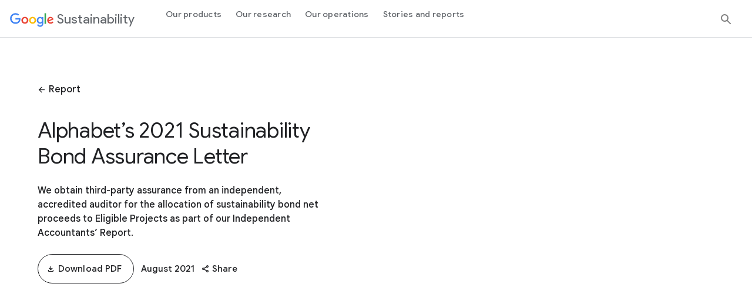

--- FILE ---
content_type: text/html
request_url: https://sustainability.google/reports/alphabet-2021-sustainability-bond-report-of-independent-accountants/
body_size: 5754
content:
<!DOCTYPE html>
<html lang="en">
  <head>
    <meta charset="utf-8">
    <meta name="viewport" content="width=device-width, initial-scale=1">
    <title>Alphabet’s 2021 Sustainability Bond Assurance Letter - Google Sustainability</title>
    <meta name="description" content="Download the Alphabet’s 2021 Sustainability Bond Assurance Letter. This report charts our progress and methodology, and shares knowledge and insights for others.">
    <meta property="og:title" content="Alphabet’s 2021 Sustainability Bond Assurance Letter - Google Sustainability">
    <meta property="og:description" content="Download the Alphabet’s 2021 Sustainability Bond Assurance Letter. This report charts our progress and methodology, and shares knowledge and insights for others.">
    <meta property="og:site_name" content="Sustainability">
    <meta property="og:locale" content="en_us">
    <meta property="og:type" content="website">
    <link href="https://sustainability.google/reports/alphabet-2021-sustainability-bond-report-of-independent-accountants/" rel="canonical">
    <link rel="icon" type="image/png" sizes="64x64" href="https://www.gstatic.com/images/branding/googleg_gradient/1x/googleg_gradient_standard_64dp.png">
    <link rel="icon" type="image/png" sizes="32x32" href="https://www.gstatic.com/images/branding/googleg_gradient/1x/googleg_gradient_standard_32dp.png">
    <link rel="shortcut icon" href="https://www.gstatic.com/images/branding/googleg_gradient/1x/googleg_gradient_standard_64dp.png">
    <link id="fonts" href="https://fonts.googleapis.com/css?family=Roboto:100,300,400,500,700|Google+Sans:400,500|Google+Sans+Display:400|Google+Sans+Text:300,400,500|Product+Sans:400|Material+Symbols+Outlined:opsz,wght,FILL,GRAD@20..48,100..700,0..1,-50..200|Material+Symbols+Rounded:opsz,wght,FILL,GRAD@20..48,100..700,0..1,-50..200&amp;display=swap&amp;lang=en" rel="preload" as="style">
    <link id="icon" href="https://www.gstatic.com/glue/v26_0/glue-material.min.css" rel="preload" as="style">
    <script type="text/javascript">window.dataLayer=window.dataLayer||[];</script>
    <script>function glueCookieNotificationBarLoaded(){(function(w,d,s,l,i){w[l]=w[l]||[];w[l].push({'gtm.start':new Date().getTime(),event:'gtm.js'});var f=d.getElementsByTagName(s)[0],j=d.createElement(s),dl=l!='dataLayer'?'&l='+l:'';j.async=true;j.src='https://www.googletagmanager.com/gtm.js?id='+i+dl;f.parentNode.insertBefore(j,f);})(window,document,'script','dataLayer','GTM-5XX3D4K');}</script>
    <script>var fonts=document.querySelector('#fonts');var icon=document.querySelector('#icon');fonts.setAttribute("rel","stylesheet");icon.setAttribute("rel","stylesheet");window.addEventListener("load",()=>{fonts.setAttribute("rel","stylesheet");icon.setAttribute("rel","stylesheet");});document.addEventListener("load",()=>{fonts.setAttribute("rel","stylesheet");icon.setAttribute("rel","stylesheet");});document.addEventListener("readystatechange",()=>{fonts.setAttribute("rel","stylesheet");icon.setAttribute("rel","stylesheet");});</script>
    <link rel="preconnect" href="https://www.gstatic.com">
    <link rel="preconnect" href="https://storage.googleapis.com">
    <link href="https://www.gstatic.com/glue/cookienotificationbar/cookienotificationbar.min.css" rel="stylesheet">
    <link rel="stylesheet" href="/static/index.min.css?cache=dcce44d">
  </head>
  <body class="glue-body reports body-style" data-gtm-page="/reports/alphabet-2021-sustainability-bond-report-of-independent-accountants/">
    <noscript><iframe src="https://www.googletagmanager.com/ns.html?id=GTM-5XX3D4K" height="0" width="0" class="dom-hidden"></iframe></noscript>
    <header class="glue-header glue-header--single">
      <a href="#content" class="glue-header__link glue-header__skip-content">
        Jump to Content
      </a>
      <div class="glue-header__bar glue-header__bar--mobile">
        <div class="glue-header__tier">
          <div class="glue-header__container">
            <div class="glue-header__lock-up">
              <div class="glue-header__hamburger">
                <button class="glue-header__drawer-toggle-btn" aria-label="Open the navigation drawer">
                  <svg class="glue-icon glue-icon--24px" role="presentation" aria-hidden="true">
                    <use href="/static/img/glue-icons.svg#menu"></use>
                  </svg>
                </button>
              </div>
              <div class="glue-header__logo">
                <a class="glue-header__logo-link" href="../../" title="Google Sustainability" data-ga-event="nav_click" data-ga-cta-url="https://sustainability.google/" data-ga-section-name="header" data-ga-content-type="header">
                  <div class="glue-header__logo-container">
                    <svg class="glue-header__logo-svg" role="presentation" aria-hidden="true">
                      <use href="/static/img/glue-icons.svg#google-color-logo"></use>
                    </svg>
                  </div>
                  <span class="glue-header__logo--product">
                    Sustainability
                  </span>
                </a>
              </div>
            </div>
          </div>
        </div>
      </div>
      <div class="glue-header__bar glue-header__bar--desktop glue-header__drawer js-glue-header__bar-desktop">
        <div class="glue-header__tier">
          <div class="glue-header__container">
            <div class="glue-header__lock-up">
              <div class="glue-header__logo">
                <a class="glue-header__logo-link" href="../../" title="Google Sustainability" data-ga-event="nav_click" data-ga-cta-url="https://sustainability.google/" data-ga-section-name="header" data-ga-content-type="header">
                  <div class="glue-header__logo-container">
                    <svg class="glue-header__logo-svg" role="presentation" aria-hidden="true">
                      <use href="/static/img/glue-icons.svg#google-color-logo"></use>
                    </svg>
                  </div>
                  <span class="glue-header__logo--product">Sustainability</span>
                </a>
              </div>
            </div>
          </div>
          <div class="glue-header__container glue-header__container--linkbar">
            <nav class="glue-header__link-bar js-desktop-nav">
              <ul class="glue-header__list">
                <li class="glue-header__item">
                  <a class="glue-header__link" href="../../products/" data-ga-event="nav_click" data-ga-cta-url="https://sustainability.google/products/" data-ga-section-name="header" data-ga-content-type="header">
                    Our products</a>
                </li>
                <li class="glue-header__item">
                  <a class="glue-header__link" href="../../research/" data-ga-event="nav_click" data-ga-cta-url="https://sustainability.google/research/" data-ga-section-name="header" data-ga-content-type="header">
                    Our research</a>
                </li>
                <li class="glue-header__item">
                  <a class="glue-header__link" href="../../operations/" data-ga-event="nav_click" data-ga-cta-url="https://sustainability.google/operations/" data-ga-section-name="header" data-ga-content-type="header">
                    Our operations</a>
                </li>
                <li class="glue-header__item">
                  <a class="glue-header__link" href="../../stories/" data-ga-event="nav_click" data-ga-cta-url="https://sustainability.google/stories/" data-ga-section-name="header" data-ga-content-type="header">
                    Stories and reports</a>
                </li>
              </ul>
            </nav>
            <form role="search" class="search search--desktop js-search-form" method="get" action="../../search/">
              <input placeholder="Search Google Sustainability" class="search--input js-search-input ga-search" data-ga-search-init="search_initiated" type="text" name="query" id="search-bar-id" maxlength="128" required tabindex="-1" autocomplete="off" aria-label="Search Google Sustainability">
              <button type="button" class="search--submit search--button js-search-button" aria-label="Submit Search">
                <svg aria-hidden="true" class="search--icon" role="presentation">
                  <use href="/static/img/glue-icons.svg#search"></use>
                </svg>
              </button>
              <button class="search--close search--button js-search-close-button" type="button" aria-label="Close" aria-hidden="true" tabindex="-1">
                <svg aria-hidden="true" class="search--icon" role="presentation">
                  <use href="/static/img/glue-icons.svg#close"></use>
                </svg>
              </button>
            </form>
          </div>
        </div>
      </div>
      <div class="glue-header__drawer-backdrop"></div>
    </header>
    <div class="page-content" id="content" role="main">
      <div class="glue-grid" id="refresh-page">
        <div class="grid-column glue-grid__col glue-grid__col--span-4-sm glue-grid__col--span-12-md glue-grid__col--span-6 glue-grid__col--span-6-xl report-modal-parent">
          <div class="preview-text">
            <div class="modal-type">
              <a class="sus-button--low-emphasis sust-back-button hide-element" href="../../reports/">
                <span role="presentation" aria-hidden="true" class="arrow-button-reports material-symbols-outlined sus-button--icon sus-button--back">
                  arrow_back
                </span>
                <p class="modal-type-text">Report</p>
              </a>
            </div>
            <h1 class="modal-title-text glue-spacer-3-top">Alphabet’s 2021 Sustainability Bond Assurance Letter</h1>
            <div class="glue-headline glue-headline--headline-6 glue-spacer-3-top card-text-mobile">
              We obtain third-party assurance from an independent, accredited auditor for the allocation of sustainability bond net proceeds to Eligible Projects as part of our Independent Accountants’ Report.
            </div>
            <div class="cta-parent glue-spacer-3-top">
              <div class="download-button">
                <a class="sus-button--medium-emphasis" href="https://www.gstatic.com/gumdrop/sustainability/alphabet-2021-sustainability-bond-report-of-independent-accountants.pdf" title="Download - Alphabet’s 2021 Sustainability Bond Assurance Letter" target="_blank" rel="noopener noreferrer" data-ga-event="download_report" data-ga-cta-url="https://www.gstatic.com/gumdrop/sustainability/alphabet-2021-sustainability-bond-report-of-independent-accountants.pdf" data-ga-section-name="Recent report" data-ga-content-type="report" download>
                  <span role="presentation" aria-hidden="true" class="material-symbols-outlined sus-button--icon">
                    download
                  </span>
                  Download PDF
                </a>
              </div>
              <div class="month-year-text">
                <p class="modal-text">August 2021</p>
              </div>
              <div class="month-year-text-mob-only">
                <span class="decoration-dot" aria-hidden="true">•</span>
                <span class="card-year-mobile">
                  August 2021
                </span>
              </div>
              <div class="share-button">
                <div class="share-container">
                  <input aria-label="share" class="share-copy-value js-copy-text" value="https://sustainability.google/reports/alphabet-2021-sustainability-bond-report-of-independent-accountants/" aria-disabled="true" tabindex="-1" readonly>
                  <button data-ga-event="share" data-ga-content-type="reports" data-ga-method="copy to clipboard" data-ga-item-id="alphabet-2021-sustainability-bond-report-of-independent-accountants" class="sus-button--low-emphasis share-copy-button js-copy-button modal-text">
                    <span role="presentation" aria-hidden="true" class="material-symbols-outlined sus-button--icon">
                      share
                    </span>
                    Share
                  </button>
                  <span class="share-message js-success" aria-live="polite" data-success="copied to clip board" data-error="fail"></span>
                </div>
              </div>
            </div>
          </div>
        </div>
        <div class="grid-column glue-grid__col glue-grid__col--span-4-sm glue-grid__col--span-12-md glue-grid__col--span-6 glue-grid__col--span-6-xl">
          <div class="sub-report">
            <iframe src="https://www.gstatic.com/gumdrop/sustainability/alphabet-2021-sustainability-bond-report-of-independent-accountants.pdf#toolbar=0&amp;view=FitH" scrolling="no" frameBorder="0" width="100%" height="100%" class="subpage-iframe" title="Alphabet’s 2021 Sustainability Bond Assurance Letter PDF"></iframe>
          </div>
        </div>
      </div>
    </div>
    <footer class="footer glue-footer glue-spacer-5-top">
      <h2 class="glue-visually-hidden">Footer links</h2>
      <nav class="glue-footer__site-links">
        <div class="glue-footer__site-links-grid glue-footer__site-links-grid--4-col footer-bottom-spacer">
          <div class="footer-col-section">
            <div class="glue-footer__site-links-column" id="empowering-individuals">
              <h3 class="glue-footer__site-links-header">
                <span class="glue-footer__site-links-header-button" id="empowering-individuals-toggle">
                  <span class="glue-footer__site-links-header-text">
                    Our products
                  </span>
                  <svg role="presentation" aria-hidden="true" class="glue-icon glue-icon--footer glue-expansion-panel__header-arrow">
                    <use href="/static/img/glue-icons.svg#expand-more"></use>
                  </svg>
                </span>
              </h3>
              <div class="glue-footer__site-links-list" id="empowering-individuals-content">
                <ul class="glue-no-bullet md-device-links" role="list">
                  <li class="glue-footer__site-links-list-item">
                    <a class="glue-footer__link" href="../../products/" data-ga-event="nav_click" data-ga-cta-url="https://sustainability.google/products/" data-ga-section-name="footer" data-ga-content-type="footer">
                      Overview</a>
                  </li>
                </ul>
              </div>
            </div>
            <div class="glue-footer__site-links-column footer-desktop" id="google-initiatives">
              <h3 class="glue-footer__site-links-header">
                <span class="glue-footer__site-links-header-button" id="google-initiatives-toggle">
                  <span class="glue-footer__site-links-header-text">
                    Other Google initiatives
                  </span>
                  <svg role="presentation" aria-hidden="true" class="glue-icon glue-icon--footer glue-expansion-panel__header-arrow">
                    <use href="/static/img/glue-icons.svg#expand-more"></use>
                  </svg>
                </span>
              </h3>
              <div class="glue-footer__site-links-list" id="google-initiatives-content">
                <ul class="glue-no-bullet md-device-links" role="list">
                  <li class="glue-footer__site-links-list-item">
                    <a class="glue-footer__link" href="https://www.google.com/accessibility/" target="_blank" rel="noopener noreferrer" data-ga-event="nav_click" data-ga-cta-url="https://www.google.com/accessibility/" data-ga-section-name="footer" data-ga-content-type="footer">
                      Accessibility</a>
                  </li>
                  <li class="glue-footer__site-links-list-item">
                    <a class="glue-footer__link" href="https://crisisresponse.google/" target="_blank" rel="noopener noreferrer" data-ga-event="nav_click" data-ga-cta-url="https://crisisresponse.google/" data-ga-section-name="footer" data-ga-content-type="footer">
                      Crisis response</a>
                  </li>
                  <li class="glue-footer__site-links-list-item">
                    <a class="glue-footer__link" href="https://wellbeing.google/" target="_blank" rel="noopener noreferrer" data-ga-event="nav_click" data-ga-cta-url="https://wellbeing.google/" data-ga-section-name="footer" data-ga-content-type="footer">
                      Digital wellbeing</a>
                  </li>
                  <li class="glue-footer__site-links-list-item">
                    <a class="glue-footer__link" href="https://about.google/belonging/" target="_blank" rel="noopener noreferrer" data-ga-event="nav_click" data-ga-cta-url="https://about.google/belonging/" data-ga-section-name="footer" data-ga-content-type="footer">
                      Belonging</a>
                  </li>
                  <li class="glue-footer__site-links-list-item">
                    <a class="glue-footer__link" href="https://safety.google/" target="_blank" rel="noopener noreferrer" data-ga-event="nav_click" data-ga-cta-url="https://safety.google/" data-ga-section-name="footer" data-ga-content-type="footer">
                      Safety Center</a>
                  </li>
                  <li class="glue-footer__site-links-list-item">
                    <a class="glue-footer__link" href="https://health.google/" target="_blank" rel="noopener noreferrer" data-ga-event="nav_click" data-ga-cta-url="https://health.google/" data-ga-section-name="footer" data-ga-content-type="footer">
                      Google for Health</a>
                  </li>
                  <li class="glue-footer__site-links-list-item">
                    <a class="glue-footer__link" href="https://grow.google/" target="_blank" rel="noopener noreferrer" data-ga-event="nav_click" data-ga-cta-url="https://grow.google/" data-ga-section-name="footer" data-ga-content-type="footer">
                      Grow with Google</a>
                  </li>
                </ul>
              </div>
            </div>
          </div>
          <div class="footer-col-section">
            <div class="glue-footer__site-links-column" id="working-together">
              <h3 class="glue-footer__site-links-header">
                <span class="glue-footer__site-links-header-button" id="working-together-toggle">
                  <span class="glue-footer__site-links-header-text">
                    Our research
                  </span>
                  <svg role="presentation" aria-hidden="true" class="glue-icon glue-icon--footer glue-expansion-panel__header-arrow">
                    <use href="/static/img/glue-icons.svg#expand-more"></use>
                  </svg>
                </span>
              </h3>
              <div class="glue-footer__site-links-list" id="working-together-content">
                <ul class="glue-no-bullet md-device-links" role="list">
                  <li class="glue-footer__site-links-list-item">
                    <a class="glue-footer__link" href="../../research/" data-ga-event="nav_click" data-ga-cta-url="https://sustainability.google/working-together/" data-ga-section-name="footer" data-ga-content-type="footer">
                      Overview</a>
                  </li>
                </ul>
              </div>
            </div>
            <div class="glue-footer__site-links-column" id="tools">
              <h3 class="glue-footer__site-links-header">
                <span class="glue-footer__site-links-header-button" id="tools-toggle">
                  <span class="glue-footer__site-links-header-text">
                    Tools
                  </span>
                  <svg role="presentation" aria-hidden="true" class="glue-icon glue-icon--footer glue-expansion-panel__header-arrow">
                    <use href="/static/img/glue-icons.svg#expand-more"></use>
                  </svg>
                </span>
              </h3>
              <div class="glue-footer__site-links-list" id="tools-content">
                <ul class="glue-no-bullet md-device-links" role="list">
                  <li class="glue-footer__site-links-list-item">
                    <a class="glue-footer__link" href="https://www.datacommons.org/" target="_blank" rel="noopener noreferrer" data-ga-event="nav_click" data-ga-cta-url="https://www.datacommons.org/" data-ga-section-name="footer" data-ga-content-type="footer">
                      Data Commons</a>
                  </li>
                  <li class="glue-footer__site-links-list-item">
                    <a class="glue-footer__link" href="https://insights.sustainability.google/" target="_blank" rel="noopener noreferrer" data-ga-event="nav_click" data-ga-cta-url="https://insights.sustainability.google/" data-ga-section-name="footer" data-ga-content-type="footer">
                      Environmental Insights Explorer</a>
                  </li>
                  <li class="glue-footer__site-links-list-item">
                    <a class="glue-footer__link" href="https://www.google.com/earth/about/" target="_blank" rel="noopener noreferrer" data-ga-event="nav_click" data-ga-cta-url="https://www.google.com/earth/about/" data-ga-section-name="footer" data-ga-content-type="footer">
                      Google Earth</a>
                  </li>
                  <li class="glue-footer__site-links-list-item">
                    <a class="glue-footer__link" href="../../research/tools/" data-ga-event="nav_click" data-ga-cta-url="https://sustainability.google/working-together/tools/" data-ga-section-name="footer" data-ga-content-type="footer">
                      View all</a>
                  </li>
                </ul>
              </div>
            </div>
          </div>
          <div class="glue-footer__site-links-column" id="operating-sustainably">
            <h3 class="glue-footer__site-links-header">
              <span class="glue-footer__site-links-header-button" id="operating-sustainably-toggle">
                <span class="glue-footer__site-links-header-text">
                  Our operations
                </span>
                <svg role="presentation" aria-hidden="true" class="glue-icon glue-icon--footer glue-expansion-panel__header-arrow">
                  <use href="/static/img/glue-icons.svg#expand-more"></use>
                </svg>
              </span>
            </h3>
            <div class="glue-footer__site-links-list" id="operating-sustainably-content">
              <ul class="glue-no-bullet md-device-links" role="list">
                <li class="glue-footer__site-links-list-item">
                  <a class="glue-footer__link" href="../../operations/" data-ga-event="nav_click" data-ga-cta-url="https://sustainability.google/operating-sustainably/" data-ga-section-name="footer" data-ga-content-type="footer">
                    Overview</a>
                </li>
              </ul>
            </div>
          </div>
          <div class="glue-footer__site-links-column" id="reports">
            <h3 class="glue-footer__site-links-header">
              <span class="glue-footer__site-links-header-button" id="reports-toggle">
                <span class="glue-footer__site-links-header-text">
                  Reports
                </span>
                <svg role="presentation" aria-hidden="true" class="glue-icon glue-icon--footer glue-expansion-panel__header-arrow">
                  <use href="/static/img/glue-icons.svg#expand-more"></use>
                </svg>
              </span>
            </h3>
            <div class="glue-footer__site-links-list" id="reports-content">
              <ul class="glue-no-bullet md-device-links" role="list">
                <li class="glue-footer__site-links-list-item">
                  <a class="glue-footer__link" href="https://www.gstatic.com/gumdrop/sustainability/google-2025-environmental-report.pdf" target="_blank" rel="noopener noreferrer" data-ga-event="nav_click" data-ga-cta-url="https://www.gstatic.com/gumdrop/sustainability/google-2025-environmental-report.pdf" data-ga-section-name="footer" data-ga-content-type="footer">
                    2025 Environmental Report</a>
                </li>
                <li class="glue-footer__site-links-list-item">
                  <a class="glue-footer__link" href="https://www.gstatic.com/gumdrop/sustainability/google-2025-supplier-responsibility-report.pdf" target="_blank" rel="noopener noreferrer" data-ga-event="nav_click" data-ga-cta-url="https://www.gstatic.com/gumdrop/sustainability/google-2025-supplier-responsibility-report.pdf" data-ga-section-name="footer" data-ga-content-type="footer">
                    2025 Supplier Responsibility Report</a>
                </li>
                <li class="glue-footer__site-links-list-item">
                  <a class="glue-footer__link" href="https://www.gstatic.com/gumdrop/sustainability/2024-google-statement-against-modern-slavery.pdf" target="_blank" rel="noopener noreferrer" data-ga-event="nav_click" data-ga-cta-url="https://www.gstatic.com/gumdrop/sustainability/2024-google-statement-against-modern-slavery.pdf" data-ga-section-name="footer" data-ga-content-type="footer">
                    2024 Statement Against Modern Slavery</a>
                </li>
                <li class="glue-footer__site-links-list-item">
                  <a class="glue-footer__link" href="https://www.gstatic.com/gumdrop/sustainability/alphabet-2024-cdp-climate-change-response.pdf" target="_blank" rel="noopener noreferrer" data-ga-event="nav_click" data-ga-cta-url="https://www.gstatic.com/gumdrop/sustainability/alphabet-2024-cdp-climate-change-response.pdf" data-ga-section-name="footer" data-ga-content-type="footer">
                    Alphabet’s 2024 CDP Climate Change Response</a>
                </li>
                <li class="glue-footer__site-links-list-item">
                  <a class="glue-footer__link" href="../../reports/" data-ga-event="nav_click" data-ga-cta-url="https://sustainability.google/reports/" data-ga-section-name="footer" data-ga-content-type="footer">
                    View all</a>
                </li>
              </ul>
            </div>
          </div>
          <div class="glue-footer__site-links-column footer-mobile" id="other-google-initiatives">
            <h3 class="glue-footer__site-links-header">
              <span class="glue-footer__site-links-header-button" id="other-google-initiatives-toggle">
                <span class="glue-footer__site-links-header-text">
                  Other Google initiatives
                </span>
                <svg role="presentation" aria-hidden="true" class="glue-icon glue-icon--footer glue-expansion-panel__header-arrow">
                  <use href="/static/img/glue-icons.svg#expand-more"></use>
                </svg>
              </span>
            </h3>
            <div class="glue-footer__site-links-list" id="other-google-initiatives-content">
              <ul class="glue-no-bullet md-device-links" role="list">
                <li class="glue-footer__site-links-list-item">
                  <a class="glue-footer__link" href="https://www.google.com/accessibility/" target="_blank" rel="noopener noreferrer" data-ga-event="nav_click" data-ga-cta-url="https://www.google.com/accessibility/" data-ga-section-name="footer" data-ga-content-type="footer">
                    Accessibility</a>
                </li>
                <li class="glue-footer__site-links-list-item">
                  <a class="glue-footer__link" href="https://crisisresponse.google/" target="_blank" rel="noopener noreferrer" data-ga-event="nav_click" data-ga-cta-url="https://crisisresponse.google/" data-ga-section-name="footer" data-ga-content-type="footer">
                    Crisis response</a>
                </li>
                <li class="glue-footer__site-links-list-item">
                  <a class="glue-footer__link" href="https://wellbeing.google/" target="_blank" rel="noopener noreferrer" data-ga-event="nav_click" data-ga-cta-url="https://wellbeing.google/" data-ga-section-name="footer" data-ga-content-type="footer">
                    Digital wellbeing</a>
                </li>
                <li class="glue-footer__site-links-list-item">
                  <a class="glue-footer__link" href="https://about.google/belonging/" target="_blank" rel="noopener noreferrer" data-ga-event="nav_click" data-ga-cta-url="https://about.google/belonging/" data-ga-section-name="footer" data-ga-content-type="footer">
                    Belonging</a>
                </li>
                <li class="glue-footer__site-links-list-item">
                  <a class="glue-footer__link" href="https://safety.google/" target="_blank" rel="noopener noreferrer" data-ga-event="nav_click" data-ga-cta-url="https://safety.google/" data-ga-section-name="footer" data-ga-content-type="footer">
                    Safety Center</a>
                </li>
                <li class="glue-footer__site-links-list-item">
                  <a class="glue-footer__link" href="https://health.google/" target="_blank" rel="noopener noreferrer" data-ga-event="nav_click" data-ga-cta-url="https://health.google/" data-ga-section-name="footer" data-ga-content-type="footer">
                    Google for Health</a>
                </li>
                <li class="glue-footer__site-links-list-item">
                  <a class="glue-footer__link" href="https://grow.google/" target="_blank" rel="noopener noreferrer" data-ga-event="nav_click" data-ga-cta-url="https://grow.google/" data-ga-section-name="footer" data-ga-content-type="footer">
                    Grow with Google</a>
                </li>
              </ul>
            </div>
          </div>
        </div>
      </nav>
      <hr class="footer-nav-border-bottom">
      <section class="glue-footer__global">
        <div class="glue-footer__logo">
          <a href="https://www.google.com" target="_blank" rel="noopener noreferrer" title="Google" data-ga-event="nav_click" data-ga-cta-url="https://www.google.com" data-ga-section-name="footer" data-ga-content-type="footer">
            <svg role="presentation" aria-hidden="true" class="glue-footer__logo-img">
              <use href="/static/img/glue-icons.svg#google-solid-logo"></use>
            </svg>
          </a>
        </div>
        <ul class="glue-footer__global-links glue-no-bullet" role="list">
          <li class="glue-footer__global-links-list-item">
            <a class="glue-footer__link" href="https://about.google/?utm_source=sustainability.google&amp;utm_medium=referral&amp;utm_campaign=sustainability-footer-en" target="_blank" rel="noopener noreferrer" data-ga-event="nav_click" data-ga-cta-url="https://about.google/?utm_source=sustainability.google&amp;utm_medium=referral&amp;utm_campaign=sustainability-footer-en" data-ga-section-name="footer" data-ga-content-type="footer">
              About Google</a>
          </li>
          <li class="glue-footer__global-links-list-item">
            <a class="glue-footer__link" href="https://about.google/products/" target="_blank" rel="noopener noreferrer" data-ga-event="nav_click" data-ga-cta-url="https://about.google/products/" data-ga-section-name="footer" data-ga-content-type="footer">
              Google products</a>
          </li>
          <li class="glue-footer__global-links-list-item">
            <a class="glue-footer__link" href="https://policies.google.com/privacy" target="_blank" rel="noopener noreferrer" data-ga-event="nav_click" data-ga-cta-url="https://policies.google.com/privacy" data-ga-section-name="footer" data-ga-content-type="footer">
              Privacy</a>
          </li>
          <li class="glue-footer__global-links-list-item">
            <a class="glue-footer__link" href="https://policies.google.com/terms" target="_blank" rel="noopener noreferrer" data-ga-event="nav_click" data-ga-cta-url="https://policies.google.com/terms" data-ga-section-name="footer" data-ga-content-type="footer">
              Terms</a>
          </li>
        </ul>
        <ul class="glue-footer__global-links glue-footer__global-links--extra glue-no-bullet" role="list">
          <li class="glue-footer__global-links-list-item glue-footer__global-links-list-item--extra">
            <a class="glue-footer__link" href="https://support.google.com/" target="_blank" rel="noopener noreferrer" data-ga-event="nav_click" data-ga-cta-url="https://support.google.com/" data-ga-section-name="footer" data-ga-content-type="footer">
              <svg role="presentation" aria-hidden="true" class="glue-icon glue-icon--24px glue-icon--footer-help">
                <use href="/static/img/glue-icons.svg#help"></use>
              </svg>
              Help
            </a>
          </li>
          <li class="glue-footer__global-links-list-item glue-footer__global-links-list-item--extra">
            <select aria-label="Change language or region" name="lang-selector" id="lang-selector" class="glue-form__dropdown glue-footer__lang-dropdown">
              <option value="/reports/alphabet-2021-sustainability-bond-report-of-independent-accountants/" data-lang-name="English (United States)" selected>English</option>
              <option value="/intl/de_de/reports/alphabet-2021-sustainability-bond-report-of-independent-accountants/" data-lang-name="German">Deutsch (Deutschland)</option>
              <option value="/intl/el/reports/alphabet-2021-sustainability-bond-report-of-independent-accountants/" data-lang-name="Greek">Ελληνικά</option>
              <option value="/intl/es-419/reports/alphabet-2021-sustainability-bond-report-of-independent-accountants/" data-lang-name="Spanish (Latin America)">Español (Latinoamérica)</option>
              <option value="/intl/es_es/reports/alphabet-2021-sustainability-bond-report-of-independent-accountants/" data-lang-name="Spanish">Español (España)</option>
              <option value="/intl/fr_fr/reports/alphabet-2021-sustainability-bond-report-of-independent-accountants/" data-lang-name="French">Français (France)</option>
            </select>
          </li>
        </ul>
      </section>
    </footer>
    <script>var scriptUrl="https://ajax.googleapis.com/ajax/libs/hammerjs/2.0.8/hammer.min.js";var scriptElement=document.createElement('script');scriptElement.async=false;scriptElement.defer=true;scriptElement.src=scriptUrl;document.body.appendChild(scriptElement);</script>
    <script>var scriptUrl="https://www.gstatic.com/glue/v26_0/material-components-web.min.js";var scriptElement=document.createElement('script');scriptElement.async=false;scriptElement.defer=true;scriptElement.src=scriptUrl;document.body.appendChild(scriptElement);</script>
    <script>var scriptUrl="https://www.gstatic.com/glue/cookienotificationbar/cookienotificationbar.min.js";var scriptElement=document.createElement('script');scriptElement.async=false;scriptElement.src=scriptUrl;scriptElement.setAttribute("data-glue-cookie-notification-bar-category","2B");scriptElement.setAttribute("data-glue-cookie-notification-bar-language","en");scriptElement.setAttribute("data-glue-cookie-notification-bar-site-id","sustainability.google");document.body.appendChild(scriptElement);</script>
    <script>var scriptUrl="/static/index.min.js?cache=b46039c";var scriptElement=document.createElement('script');scriptElement.async=false;scriptElement.src=scriptUrl;document.body.appendChild(scriptElement);</script>
  </body>
</html>

--- FILE ---
content_type: text/css
request_url: https://sustainability.google/static/index.min.css?cache=dcce44d
body_size: 89498
content:
.glue-visually-hidden{clip:rect(1px,1px,1px,1px);height:1px;overflow:hidden;position:absolute;width:1px}.glue-visually-show{clip:auto;height:auto;overflow:visible;position:static;width:auto}.glue-text-left,.glue-text-start{text-align:start}.glue-text-end,.glue-text-right{text-align:end}.glue-text-center{text-align:center}.glue-text-justify{text-align:justify}.glue-valign-bottom{vertical-align:bottom}.glue-valign-middle{vertical-align:middle}.glue-valign-top{vertical-align:top}body:after{content:"sm";display:none}@media(min-width:600px){body:after{content:"md"}}@media(min-width:1024px){body:after{content:"lg"}}@media(min-width:1440px){body:after{content:"xl"}}.glue-button{-moz-osx-font-smoothing:grayscale;-webkit-font-smoothing:antialiased;-ms-flex-line-pack:center;-webkit-box-align:center;-ms-flex-align:center;-ms-flex-item-align:start;-webkit-box-orient:horizontal;-webkit-box-direction:normal;-ms-flex-pack:distribute;align-content:center;align-items:center;align-self:flex-start;border:1px solid rgba(0,0,0,0);border-radius:4px;display:-webkit-inline-box;display:-ms-inline-flexbox;display:inline-flex;-ms-flex-flow:row nowrap;flex-flow:row nowrap;font-family:Google Sans,Arial,Helvetica,sans-serif;font-size:1rem;font-weight:500;justify-content:space-around;letter-spacing:.5px;line-height:1.5;margin:8px 0;max-width:380px;min-height:48px;min-width:96px;overflow:hidden;padding:12px 24px;text-align:center;text-decoration:none;text-rendering:optimizeLegibility;-webkit-transition:background-color .2s,color .2s,-webkit-box-shadow .2s;transition:background-color .2s,color .2s,-webkit-box-shadow .2s;-o-transition:background-color .2s,box-shadow .2s,color .2s;transition:background-color .2s,box-shadow .2s,color .2s;transition:background-color .2s,box-shadow .2s,color .2s,-webkit-box-shadow .2s;vertical-align:middle}[lang=ja] .glue-button{font-family:Google Sans,Noto Sans JP,Noto Sans CJK JP,Arial,Helvetica,sans-serif}[lang=ko] .glue-button{font-family:Google Sans,Noto Sans KR,Noto Sans CJK KR,Arial,Helvetica,sans-serif}[lang=zh-CN] .glue-button{font-family:Google Sans,Noto Sans SC,Noto Sans CJK SC,Arial,Helvetica,sans-serif}[lang=zh-TW] .glue-button{font-family:Google Sans,Noto Sans TC,Noto Sans CJK TC,Arial,Helvetica,sans-serif}@media(-ms-high-contrast:active),(forced-colors:active){.glue-button{-webkit-transition:none;-o-transition:none;transition:none}}.glue-button svg{fill:currentColor;display:none;height:18px;min-width:18px;width:18px}.glue-button img{display:none}.glue-button[disabled],.glue-button[disabled]:hover{background-color:#f8f9fa;border-color:rgba(0,0,0,0);-webkit-box-shadow:none;box-shadow:none;color:#9aa0a6}@media(-ms-high-contrast:active),(forced-colors:active){.glue-button[disabled],.glue-button[disabled]:hover{background:window;border-color:grayText;color:grayText;forced-color-adjust:none}.glue-button[disabled] svg,.glue-button[disabled]:hover svg{fill:grayText}}.glue-button[disabled] svg,.glue-button[disabled]:hover svg{fill:#9aa0a6}@media(-ms-high-contrast:active),(forced-colors:active){.glue-button[disabled] svg,.glue-button[disabled]:hover svg{fill:grayText}}.glue-button:focus{outline:2px solid rgba(0,0,0,0);-webkit-transition:none;-o-transition:none;transition:none}.glue-button.glue-button--icon{padding-left:12px;padding-right:16px}[dir=rtl] .glue-button.glue-button--icon{padding-left:16px;padding-right:12px}.glue-button.glue-button--icon svg{display:block;margin:-3px 8px 0 0}[dir=rtl] .glue-button.glue-button--icon svg{margin:-3px 0 0 8px}.glue-button.glue-button--icon-right{padding-left:16px;padding-right:12px}[dir=rtl] .glue-button.glue-button--icon-right{padding-left:12px;padding-right:16px}.glue-button.glue-button--icon-right svg{display:block;margin:-3px 0 0 8px}[dir=rtl] .glue-button.glue-button--icon-right svg{margin:-3px 8px 0 0}.glue-button.glue-button--high-emphasis{background-color:#1a73e8;color:#fff}@media(-ms-high-contrast:active),(forced-colors:active){.glue-button.glue-button--high-emphasis{background:buttonText;border-color:buttonFace;color:buttonFace;forced-color-adjust:none}.glue-button.glue-button--high-emphasis svg{fill:buttonFace}}.glue-button.glue-button--high-emphasis[disabled],.glue-button.glue-button--high-emphasis[disabled]:hover{background-color:#f8f9fa;border-color:rgba(0,0,0,0);-webkit-box-shadow:none;box-shadow:none;color:#9aa0a6}@media(-ms-high-contrast:active),(forced-colors:active){.glue-button.glue-button--high-emphasis[disabled],.glue-button.glue-button--high-emphasis[disabled]:hover{background:window;border-color:grayText;color:grayText;forced-color-adjust:none}.glue-button.glue-button--high-emphasis[disabled] svg,.glue-button.glue-button--high-emphasis[disabled]:hover svg{fill:grayText}}.glue-button.glue-button--high-emphasis[disabled] svg,.glue-button.glue-button--high-emphasis[disabled]:hover svg{fill:#9aa0a6}@media(-ms-high-contrast:active),(forced-colors:active){.glue-button.glue-button--high-emphasis[disabled] svg,.glue-button.glue-button--high-emphasis[disabled]:hover svg{fill:grayText}}.glue-button.glue-button--high-emphasis:visited{background-color:#1a73e8;color:#fff}@media(-ms-high-contrast:active),(forced-colors:active){.glue-button.glue-button--high-emphasis:visited{background:buttonText;border-color:buttonFace;color:buttonFace;forced-color-adjust:none}.glue-button.glue-button--high-emphasis:visited svg{fill:buttonFace}}.glue-button.glue-button--high-emphasis:hover{background-color:#185abc;-webkit-box-shadow:0 1px 2px 0 rgba(60,64,67,.3),0 1px 3px 1px rgba(60,64,67,.15);box-shadow:0 1px 2px 0 rgba(60,64,67,.3),0 1px 3px 1px rgba(60,64,67,.15)}@media(-ms-high-contrast:active),(forced-colors:active){.glue-button.glue-button--high-emphasis:hover{background:buttonFace;border-color:buttonText;color:buttonText;forced-color-adjust:none}.glue-button.glue-button--high-emphasis:hover svg{fill:buttonText}}.glue-button.glue-button--high-emphasis:focus{background-color:#185abc;border-color:#fff;-webkit-box-shadow:0 0 0 2px #185abc;box-shadow:0 0 0 2px #185abc}@media(-ms-high-contrast:active),(forced-colors:active){.glue-button.glue-button--high-emphasis:focus{background:buttonFace;border-color:buttonText;color:buttonText;forced-color-adjust:none;outline:2px solid highlight}.glue-button.glue-button--high-emphasis:focus svg{fill:buttonText}}.glue-button.glue-button--high-emphasis:active{background-color:#185abc;border:1px solid rgba(0,0,0,0);-webkit-box-shadow:0 1px 2px 0 rgba(60,64,67,.3),0 2px 6px 2px rgba(60,64,67,.15);box-shadow:0 1px 2px 0 rgba(60,64,67,.3),0 2px 6px 2px rgba(60,64,67,.15)}@media(-ms-high-contrast:active),(forced-colors:active){.glue-button.glue-button--high-emphasis:active{background:buttonFace;border-color:buttonText;color:buttonText;forced-color-adjust:none}.glue-button.glue-button--high-emphasis:active svg{fill:buttonText}}.glue-button.glue-button--medium-emphasis{background-color:#fff;border-color:#dadce0;-webkit-box-shadow:none;box-shadow:none;color:#1a73e8}@media(-ms-high-contrast:active),(forced-colors:active){.glue-button.glue-button--medium-emphasis{background:buttonFace;border-color:buttonText;color:buttonText;forced-color-adjust:none}.glue-button.glue-button--medium-emphasis svg{fill:buttonText}}.glue-button.glue-button--medium-emphasis[disabled],.glue-button.glue-button--medium-emphasis[disabled]:hover{background-color:#f8f9fa;border-color:rgba(0,0,0,0);-webkit-box-shadow:none;box-shadow:none;color:#9aa0a6}@media(-ms-high-contrast:active),(forced-colors:active){.glue-button.glue-button--medium-emphasis[disabled],.glue-button.glue-button--medium-emphasis[disabled]:hover{background:window;border-color:grayText;color:grayText;forced-color-adjust:none}.glue-button.glue-button--medium-emphasis[disabled] svg,.glue-button.glue-button--medium-emphasis[disabled]:hover svg{fill:grayText}}.glue-button.glue-button--medium-emphasis[disabled] svg,.glue-button.glue-button--medium-emphasis[disabled]:hover svg{fill:#9aa0a6}@media(-ms-high-contrast:active),(forced-colors:active){.glue-button.glue-button--medium-emphasis[disabled] svg,.glue-button.glue-button--medium-emphasis[disabled]:hover svg{fill:grayText}}.glue-button.glue-button--medium-emphasis:visited{background-color:#fff;color:#1a73e8}@media(-ms-high-contrast:active),(forced-colors:active){.glue-button.glue-button--medium-emphasis:visited{background:buttonFace;border-color:buttonText;color:buttonText;forced-color-adjust:none}.glue-button.glue-button--medium-emphasis:visited svg{fill:buttonText}}.glue-button.glue-button--medium-emphasis:hover{background-color:#f6f9fe;border-color:#1a73e8;color:#174ea6}@media(-ms-high-contrast:active),(forced-colors:active){.glue-button.glue-button--medium-emphasis:hover{background:buttonText;border-color:buttonFace;color:buttonFace;forced-color-adjust:none}.glue-button.glue-button--medium-emphasis:hover svg{fill:buttonFace}}.glue-button.glue-button--medium-emphasis:focus{background-color:#e4eefc;border-color:#1a73e8;-webkit-box-shadow:0 0 0 2px #1a73e8;box-shadow:0 0 0 2px #1a73e8;color:#174ea6}@media(-ms-high-contrast:active),(forced-colors:active){.glue-button.glue-button--medium-emphasis:focus{background:buttonText;border-color:buttonFace;color:buttonFace;forced-color-adjust:none;outline:2px solid highlight}.glue-button.glue-button--medium-emphasis:focus svg{fill:buttonFace}}.glue-button.glue-button--medium-emphasis:active{background-color:#e8f1fd;border-color:#1a73e8;-webkit-box-shadow:none;box-shadow:none;color:#174ea6}@media(-ms-high-contrast:active),(forced-colors:active){.glue-button.glue-button--medium-emphasis:active{background:buttonText;border-color:buttonFace;color:buttonFace;forced-color-adjust:none}.glue-button.glue-button--medium-emphasis:active svg{fill:buttonFace}}.glue-button.glue-button--medium-emphasis.glue-button--reversed{background-color:rgba(0,0,0,0);border:1px solid #fff;color:#fff}@media(-ms-high-contrast:active),(forced-colors:active){.glue-button.glue-button--medium-emphasis.glue-button--reversed{background:buttonFace;border-color:buttonText;color:buttonText;forced-color-adjust:none}.glue-button.glue-button--medium-emphasis.glue-button--reversed svg{fill:buttonText}}.glue-button.glue-button--medium-emphasis.glue-button--reversed[disabled],.glue-button.glue-button--medium-emphasis.glue-button--reversed[disabled]:hover{background-color:#f8f9fa;border-color:rgba(0,0,0,0);-webkit-box-shadow:none;box-shadow:none;color:#9aa0a6}@media(-ms-high-contrast:active),(forced-colors:active){.glue-button.glue-button--medium-emphasis.glue-button--reversed[disabled],.glue-button.glue-button--medium-emphasis.glue-button--reversed[disabled]:hover{background:window;border-color:grayText;color:grayText;forced-color-adjust:none}.glue-button.glue-button--medium-emphasis.glue-button--reversed[disabled] svg,.glue-button.glue-button--medium-emphasis.glue-button--reversed[disabled]:hover svg{fill:grayText}}.glue-button.glue-button--medium-emphasis.glue-button--reversed[disabled] svg,.glue-button.glue-button--medium-emphasis.glue-button--reversed[disabled]:hover svg{fill:#9aa0a6}@media(-ms-high-contrast:active),(forced-colors:active){.glue-button.glue-button--medium-emphasis.glue-button--reversed[disabled] svg,.glue-button.glue-button--medium-emphasis.glue-button--reversed[disabled]:hover svg{fill:grayText}}.glue-button.glue-button--medium-emphasis.glue-button--reversed:visited{background-color:rgba(0,0,0,0);color:#fff}@media(-ms-high-contrast:active),(forced-colors:active){.glue-button.glue-button--medium-emphasis.glue-button--reversed:visited{background:buttonFace;border-color:buttonText;color:buttonText;forced-color-adjust:none}.glue-button.glue-button--medium-emphasis.glue-button--reversed:visited svg{fill:buttonText}}.glue-button.glue-button--medium-emphasis.glue-button--reversed:hover{background-color:#fff;border-color:#1a73e8;color:#1a73e8}@media(-ms-high-contrast:active),(forced-colors:active){.glue-button.glue-button--medium-emphasis.glue-button--reversed:hover{background:buttonText;border-color:buttonFace;color:buttonFace;forced-color-adjust:none}.glue-button.glue-button--medium-emphasis.glue-button--reversed:hover svg{fill:buttonFace}}.glue-button.glue-button--medium-emphasis.glue-button--reversed:focus{background-color:#fff;border-color:#1a73e8;-webkit-box-shadow:0 0 0 2px #1a73e8;box-shadow:0 0 0 2px #1a73e8;color:#1a73e8}@media(-ms-high-contrast:active),(forced-colors:active){.glue-button.glue-button--medium-emphasis.glue-button--reversed:focus{background:buttonText;border-color:buttonFace;color:buttonFace;forced-color-adjust:none}.glue-button.glue-button--medium-emphasis.glue-button--reversed:focus svg{fill:buttonFace}}.glue-button.glue-button--medium-emphasis.glue-button--reversed:active{background-color:#e8f1fd;border-color:rgba(0,0,0,0);-webkit-box-shadow:none;box-shadow:none}@media(-ms-high-contrast:active),(forced-colors:active){.glue-button.glue-button--medium-emphasis.glue-button--reversed:active{background:buttonText;border-color:buttonFace;color:buttonFace;forced-color-adjust:none}.glue-button.glue-button--medium-emphasis.glue-button--reversed:active svg{fill:buttonFace}}.glue-button.glue-button--low-emphasis{background-color:rgba(0,0,0,0);color:#1a73e8;min-width:auto;padding-left:12px;padding-right:12px}@media(-ms-high-contrast:active),(forced-colors:active){.glue-button.glue-button--low-emphasis{background:buttonFace;border-color:buttonFace;color:buttonText;forced-color-adjust:none}.glue-button.glue-button--low-emphasis svg{fill:buttonText}}.glue-button.glue-button--low-emphasis[disabled],.glue-button.glue-button--low-emphasis[disabled]:hover{background-color:#f8f9fa;border-color:rgba(0,0,0,0);-webkit-box-shadow:none;box-shadow:none;color:#9aa0a6}@media(-ms-high-contrast:active),(forced-colors:active){.glue-button.glue-button--low-emphasis[disabled],.glue-button.glue-button--low-emphasis[disabled]:hover{background:window;border-color:grayText;color:grayText;forced-color-adjust:none}.glue-button.glue-button--low-emphasis[disabled] svg,.glue-button.glue-button--low-emphasis[disabled]:hover svg{fill:grayText}}.glue-button.glue-button--low-emphasis[disabled] svg,.glue-button.glue-button--low-emphasis[disabled]:hover svg{fill:#9aa0a6}@media(-ms-high-contrast:active),(forced-colors:active){.glue-button.glue-button--low-emphasis[disabled] svg,.glue-button.glue-button--low-emphasis[disabled]:hover svg{fill:grayText}}.glue-button.glue-button--low-emphasis:visited{background-color:rgba(0,0,0,0);color:#1a73e8}@media(-ms-high-contrast:active),(forced-colors:active){.glue-button.glue-button--low-emphasis:visited{background:buttonFace;border-color:buttonFace;color:buttonText;forced-color-adjust:none}.glue-button.glue-button--low-emphasis:visited svg{fill:buttonText}}.glue-button.glue-button--low-emphasis:hover{background-color:rgba(26,115,232,.04);-webkit-box-shadow:none;box-shadow:none;color:#174ea6}@media(-ms-high-contrast:active),(forced-colors:active){.glue-button.glue-button--low-emphasis:hover{background:buttonText;border-color:buttonFace;color:buttonFace;forced-color-adjust:none}.glue-button.glue-button--low-emphasis:hover svg{fill:buttonFace}}.glue-button.glue-button--low-emphasis:focus{background-color:rgba(26,115,232,.12);-webkit-box-shadow:0 0 0 2px #1a73e8;box-shadow:0 0 0 2px #1a73e8;color:#174ea6}@media(-ms-high-contrast:active),(forced-colors:active){.glue-button.glue-button--low-emphasis:focus{background:buttonText;border-color:buttonFace;color:buttonFace;forced-color-adjust:none;outline:2px solid highlight}.glue-button.glue-button--low-emphasis:focus svg{fill:buttonFace}}.glue-button.glue-button--low-emphasis:active{background-color:rgba(66,133,244,.1);border-color:rgba(0,0,0,0);-webkit-box-shadow:none;box-shadow:none;color:#174ea6}@media(-ms-high-contrast:active),(forced-colors:active){.glue-button.glue-button--low-emphasis:active{background:buttonText;border-color:buttonFace;color:buttonFace;forced-color-adjust:none}.glue-button.glue-button--low-emphasis:active svg{fill:buttonFace}}.glue-button.glue-button--low-emphasis.glue-button--reversed{color:#669df6}.glue-button.glue-button--low-emphasis.glue-button--reversed:visited{background-color:rgba(0,0,0,0);color:#669df6}@media(-ms-high-contrast:active),(forced-colors:active){.glue-button.glue-button--low-emphasis.glue-button--reversed:visited{background:buttonFace;border-color:buttonFace;color:buttonText;forced-color-adjust:none}.glue-button.glue-button--low-emphasis.glue-button--reversed:visited svg{fill:buttonText}}.glue-button.glue-button--low-emphasis.glue-button--reversed-alternate{color:#fff}.glue-button.glue-button--low-emphasis.glue-button--reversed-alternate:visited{background-color:rgba(0,0,0,0);color:#fff}@media(-ms-high-contrast:active),(forced-colors:active){.glue-button.glue-button--low-emphasis.glue-button--reversed-alternate:visited{background:buttonFace;border-color:buttonFace;color:buttonText;forced-color-adjust:none}.glue-button.glue-button--low-emphasis.glue-button--reversed-alternate:visited svg{fill:buttonText}}.glue-button.glue-button--low-emphasis.glue-button--reversed,.glue-button.glue-button--low-emphasis.glue-button--reversed-alternate{background-color:rgba(0,0,0,0)}@media(-ms-high-contrast:active),(forced-colors:active){.glue-button.glue-button--low-emphasis.glue-button--reversed,.glue-button.glue-button--low-emphasis.glue-button--reversed-alternate{background:buttonFace;border-color:buttonFace;color:buttonText;forced-color-adjust:none}.glue-button.glue-button--low-emphasis.glue-button--reversed svg,.glue-button.glue-button--low-emphasis.glue-button--reversed-alternate svg{fill:buttonText}}.glue-button.glue-button--low-emphasis.glue-button--reversed-alternate[disabled],.glue-button.glue-button--low-emphasis.glue-button--reversed-alternate[disabled]:hover,.glue-button.glue-button--low-emphasis.glue-button--reversed[disabled],.glue-button.glue-button--low-emphasis.glue-button--reversed[disabled]:hover{background-color:#f8f9fa;border-color:rgba(0,0,0,0);-webkit-box-shadow:none;box-shadow:none;color:#9aa0a6}@media(-ms-high-contrast:active),(forced-colors:active){.glue-button.glue-button--low-emphasis.glue-button--reversed-alternate[disabled],.glue-button.glue-button--low-emphasis.glue-button--reversed-alternate[disabled]:hover,.glue-button.glue-button--low-emphasis.glue-button--reversed[disabled],.glue-button.glue-button--low-emphasis.glue-button--reversed[disabled]:hover{background:window;border-color:grayText;color:grayText;forced-color-adjust:none}.glue-button.glue-button--low-emphasis.glue-button--reversed-alternate[disabled] svg,.glue-button.glue-button--low-emphasis.glue-button--reversed-alternate[disabled]:hover svg,.glue-button.glue-button--low-emphasis.glue-button--reversed[disabled] svg,.glue-button.glue-button--low-emphasis.glue-button--reversed[disabled]:hover svg{fill:grayText}}.glue-button.glue-button--low-emphasis.glue-button--reversed-alternate[disabled] svg,.glue-button.glue-button--low-emphasis.glue-button--reversed-alternate[disabled]:hover svg,.glue-button.glue-button--low-emphasis.glue-button--reversed[disabled] svg,.glue-button.glue-button--low-emphasis.glue-button--reversed[disabled]:hover svg{fill:#9aa0a6}@media(-ms-high-contrast:active),(forced-colors:active){.glue-button.glue-button--low-emphasis.glue-button--reversed-alternate[disabled] svg,.glue-button.glue-button--low-emphasis.glue-button--reversed-alternate[disabled]:hover svg,.glue-button.glue-button--low-emphasis.glue-button--reversed[disabled] svg,.glue-button.glue-button--low-emphasis.glue-button--reversed[disabled]:hover svg{fill:grayText}}.glue-button.glue-button--low-emphasis.glue-button--reversed-alternate:hover,.glue-button.glue-button--low-emphasis.glue-button--reversed:hover{background-color:#f4f8fe;color:#1a73e8}@media(-ms-high-contrast:active),(forced-colors:active){.glue-button.glue-button--low-emphasis.glue-button--reversed-alternate:hover,.glue-button.glue-button--low-emphasis.glue-button--reversed:hover{background:buttonText;border-color:buttonFace;color:buttonFace;forced-color-adjust:none}.glue-button.glue-button--low-emphasis.glue-button--reversed-alternate:hover svg,.glue-button.glue-button--low-emphasis.glue-button--reversed:hover svg{fill:buttonFace}}.glue-button.glue-button--low-emphasis.glue-button--reversed-alternate:focus,.glue-button.glue-button--low-emphasis.glue-button--reversed:focus{background-color:#f4f8fe;color:#1a73e8}@media(-ms-high-contrast:active),(forced-colors:active){.glue-button.glue-button--low-emphasis.glue-button--reversed-alternate:focus,.glue-button.glue-button--low-emphasis.glue-button--reversed:focus{background:buttonText;border-color:buttonFace;color:buttonFace;forced-color-adjust:none;outline:2px solid highlight}.glue-button.glue-button--low-emphasis.glue-button--reversed-alternate:focus svg,.glue-button.glue-button--low-emphasis.glue-button--reversed:focus svg{fill:buttonFace}}.glue-button.glue-button--low-emphasis.glue-button--reversed-alternate:active,.glue-button.glue-button--low-emphasis.glue-button--reversed:active{background-color:#e8f0fe;border-color:rgba(0,0,0,0);-webkit-box-shadow:none;box-shadow:none}@media(-ms-high-contrast:active),(forced-colors:active){.glue-button.glue-button--low-emphasis.glue-button--reversed-alternate:active,.glue-button.glue-button--low-emphasis.glue-button--reversed:active{background:buttonText;border-color:buttonFace;color:buttonFace;forced-color-adjust:none}.glue-button.glue-button--low-emphasis.glue-button--reversed-alternate:active svg,.glue-button.glue-button--low-emphasis.glue-button--reversed:active svg{fill:buttonFace}}.glue-button.glue-button--low-emphasis.glue-button--icon{padding-left:8px;padding-right:12px}.glue-button.glue-button--low-emphasis.glue-button--icon-right,[dir=rtl] .glue-button.glue-button--low-emphasis.glue-button--icon{padding-left:12px;padding-right:8px}[dir=rtl] .glue-button.glue-button--low-emphasis.glue-button--icon-right{padding-left:8px;padding-right:12px}.glue-button.glue-button--tonal{background-color:#e8f0fe;border:1px solid rgba(0,0,0,0);color:#1967d2}@media(-ms-high-contrast:active),(forced-colors:active){.glue-button.glue-button--tonal{background:buttonFace;border-color:buttonText;color:buttonText;forced-color-adjust:none}.glue-button.glue-button--tonal svg{fill:buttonText}}.glue-button.glue-button--tonal[disabled],.glue-button.glue-button--tonal[disabled]:hover{background-color:#f8f9fa;border-color:rgba(0,0,0,0);-webkit-box-shadow:none;box-shadow:none;color:#9aa0a6}@media(-ms-high-contrast:active),(forced-colors:active){.glue-button.glue-button--tonal[disabled],.glue-button.glue-button--tonal[disabled]:hover{background:window;border-color:grayText;color:grayText;forced-color-adjust:none}.glue-button.glue-button--tonal[disabled] svg,.glue-button.glue-button--tonal[disabled]:hover svg{fill:grayText}}.glue-button.glue-button--tonal[disabled] svg,.glue-button.glue-button--tonal[disabled]:hover svg{fill:#9aa0a6}@media(-ms-high-contrast:active),(forced-colors:active){.glue-button.glue-button--tonal[disabled] svg,.glue-button.glue-button--tonal[disabled]:hover svg{fill:grayText}}.glue-button.glue-button--tonal:visited{background-color:#e8f0fe;color:#1967d2}@media(-ms-high-contrast:active),(forced-colors:active){.glue-button.glue-button--tonal:visited{background:buttonFace;border-color:buttonText;color:buttonText;forced-color-adjust:none}.glue-button.glue-button--tonal:visited svg{fill:buttonText}}.glue-button.glue-button--tonal:hover{background-color:#e0ebfc;-webkit-box-shadow:0 1px 2px 0 rgba(60,64,67,.3),0 1px 3px 1px rgba(60,64,67,.15);box-shadow:0 1px 2px 0 rgba(60,64,67,.3),0 1px 3px 1px rgba(60,64,67,.15);color:#174ea6}@media(-ms-high-contrast:active),(forced-colors:active){.glue-button.glue-button--tonal:hover{background:buttonText;border-color:buttonFace;color:buttonFace;forced-color-adjust:none}.glue-button.glue-button--tonal:hover svg{fill:buttonFace}}.glue-button.glue-button--tonal:focus{background-color:#e0ebfc;-webkit-box-shadow:0 0 0 2px #1a73e8;box-shadow:0 0 0 2px #1a73e8;color:#174ea6}@media(-ms-high-contrast:active),(forced-colors:active){.glue-button.glue-button--tonal:focus{background:buttonText;border-color:buttonFace;color:buttonFace;forced-color-adjust:none;outline:2px solid highlight}.glue-button.glue-button--tonal:focus svg{fill:buttonFace}}.glue-button.glue-button--tonal:active{background-color:#d3e2fa;border-color:rgba(0,0,0,0);-webkit-box-shadow:0 1px 2px 0 rgba(60,64,67,.3),0 2px 6px 2px rgba(60,64,67,.15);box-shadow:0 1px 2px 0 rgba(60,64,67,.3),0 2px 6px 2px rgba(60,64,67,.15);color:#174ea6}@media(-ms-high-contrast:active),(forced-colors:active){.glue-button.glue-button--tonal:active{background:buttonText;border-color:buttonFace;color:buttonFace;forced-color-adjust:none}.glue-button.glue-button--tonal:active svg{fill:buttonFace}}/*! normalize.css v3.0.1 | MIT License | git.io/normalize */html{-ms-text-size-adjust:100%;-webkit-text-size-adjust:100%;font-family:sans-serif}article,aside,details,figcaption,figure,footer,header,hgroup,main,nav,section,summary{display:block}audio,canvas,progress,video{display:inline-block;vertical-align:baseline}audio:not([controls]){display:none;height:0}[hidden],template{display:none}a{background:rgba(0,0,0,0)}a:active,a:hover{outline:0}abbr[title]{border-bottom:1px dotted}dfn{font-style:italic}h1{font-size:2em;margin:.67em 0}mark{background:#ff0;color:#000}small{font-size:80%}sub,sup{font-size:75%;line-height:0;position:relative;vertical-align:baseline}sup{top:-.5em}sub{bottom:-.25em}img{border:0}svg:not(:root){overflow:hidden}figure{margin:1em 40px}hr{-webkit-box-sizing:content-box;box-sizing:content-box}pre{overflow:auto}code,kbd,pre,samp{font-family:monospace,monospace;font-size:1em}button,input,optgroup,select,textarea{color:inherit;font:inherit;margin:0}button{overflow:visible}button,select{text-transform:none}button,html input[type=button],input[type=reset],input[type=submit]{-webkit-appearance:button;cursor:pointer}button[disabled],html input[disabled]{cursor:default}button::-moz-focus-inner,input::-moz-focus-inner{border:0;padding:0}input{line-height:normal}input[type=checkbox],input[type=radio]{-webkit-box-sizing:border-box;box-sizing:border-box;padding:0}input[type=number]::-webkit-inner-spin-button,input[type=number]::-webkit-outer-spin-button{height:auto}input[type=search]{-webkit-appearance:textfield;-webkit-box-sizing:content-box;box-sizing:content-box}input[type=search]::-webkit-search-cancel-button,input[type=search]::-webkit-search-decoration{-webkit-appearance:none}fieldset{border:1px solid silver;margin:0 2px;padding:.35em .625em .75em}legend{border:0;padding:0}textarea{overflow:auto}optgroup{font-weight:700}table{border-collapse:collapse;border-spacing:0}td,th{padding:0}blockquote,dd,div,dl,dt,form,h1,h2,h3,h4,h5,h6,li,ol,p,pre,td,th,ul{margin:0;padding:0}a,a:after,a:before,abbr,abbr:after,abbr:before,acronym,acronym:after,acronym:before,address,address:after,address:before,article,article:after,article:before,aside,aside:after,aside:before,b,b:after,b:before,bdo,bdo:after,bdo:before,big,big:after,big:before,blockquote,blockquote:after,blockquote:before,br,br:after,br:before,button,button:after,button:before,canvas,canvas:after,canvas:before,cite,cite:after,cite:before,code,code:after,code:before,dd,dd:after,dd:before,dfn,dfn:after,dfn:before,div,div:after,div:before,dl,dl:after,dl:before,dt,dt:after,dt:before,em,em:after,em:before,fieldset,fieldset:after,fieldset:before,figcaption,figcaption:after,figcaption:before,figure,figure:after,figure:before,footer,footer:after,footer:before,form,form:after,form:before,h1,h1:after,h1:before,h2,h2:after,h2:before,h3,h3:after,h3:before,h4,h4:after,h4:before,h5,h5:after,h5:before,h6,h6:after,h6:before,header,header:after,header:before,hr,hr:after,hr:before,i,i:after,i:before,img,img:after,img:before,input,input:after,input:before,kbd,kbd:after,kbd:before,label,label:after,label:before,li,li:after,li:before,main,main:after,main:before,map,map:after,map:before,nav,nav:after,nav:before,noscript,noscript:after,noscript:before,object,object:after,object:before,ol,ol:after,ol:before,output,output:after,output:before,p,p:after,p:before,picture,picture:after,picture:before,pre,pre:after,pre:before,q,q:after,q:before,samp,samp:after,samp:before,script,script:after,script:before,section,section:after,section:before,select,select:after,select:before,small,small:after,small:before,span,span:after,span:before,strong,strong:after,strong:before,sub,sub:after,sub:before,sup,sup:after,sup:before,svg,svg:after,svg:before,table,table:after,table:before,textarea,textarea:after,textarea:before,tfoot,tfoot:after,tfoot:before,time,time:after,time:before,tt,tt:after,tt:before,ul,ul:after,ul:before,var,var:after,var:before,video,video:after,video:before{-webkit-box-sizing:border-box;box-sizing:border-box}img{-ms-interpolation-mode:bicubic;display:inline-block;height:auto;max-width:100%;vertical-align:middle}.glue-elevation-level-0{border:1px solid #dadce0}.glue-elevation-level-1{-webkit-box-shadow:0 1px 2px 0 rgba(60,64,67,.3),0 1px 3px 1px rgba(60,64,67,.15);box-shadow:0 1px 2px 0 rgba(60,64,67,.3),0 1px 3px 1px rgba(60,64,67,.15)}.glue-elevation-level-2{-webkit-box-shadow:0 1px 2px 0 rgba(60,64,67,.3),0 2px 6px 2px rgba(60,64,67,.15);box-shadow:0 1px 2px 0 rgba(60,64,67,.3),0 2px 6px 2px rgba(60,64,67,.15)}.glue-elevation-level-3{-webkit-box-shadow:0 1px 3px 0 rgba(60,64,67,.3),0 4px 8px 3px rgba(60,64,67,.15);box-shadow:0 1px 3px 0 rgba(60,64,67,.3),0 4px 8px 3px rgba(60,64,67,.15)}.glue-elevation-level-4{-webkit-box-shadow:0 2px 3px 0 rgba(60,64,67,.3),0 6px 10px 4px rgba(60,64,67,.15);box-shadow:0 2px 3px 0 rgba(60,64,67,.3),0 6px 10px 4px rgba(60,64,67,.15)}.glue-elevation-level-5{-webkit-box-shadow:0 4px 4px 0 rgba(60,64,67,.3),0 8px 12px 6px rgba(60,64,67,.15);box-shadow:0 4px 4px 0 rgba(60,64,67,.3),0 8px 12px 6px rgba(60,64,67,.15)}@supports(display:grid){.glue-grid{grid-column-gap:28px;display:grid;grid-template-columns:repeat(4,minmax(5px,1fr))}.glue-grid .glue-grid__col--span-1{grid-column-end:span 4}.glue-grid .glue-grid__col--span-1 .glue-grid{grid-template-columns:repeat(4,minmax(5px,1fr))}.glue-grid .glue-grid__col--span-2{grid-column-end:span 4}.glue-grid .glue-grid__col--span-2 .glue-grid{grid-template-columns:repeat(4,minmax(5px,1fr))}.glue-grid .glue-grid__col--span-3{grid-column-end:span 4}.glue-grid .glue-grid__col--span-3 .glue-grid{grid-template-columns:repeat(4,minmax(5px,1fr))}.glue-grid .glue-grid__col--span-4{grid-column-end:span 4}.glue-grid .glue-grid__col--span-4 .glue-grid{grid-template-columns:repeat(4,minmax(5px,1fr))}.glue-grid .glue-grid__col--span-5{grid-column-end:span 4}.glue-grid .glue-grid__col--span-5 .glue-grid{grid-template-columns:repeat(4,minmax(5px,1fr))}.glue-grid .glue-grid__col--span-6{grid-column-end:span 4}.glue-grid .glue-grid__col--span-6 .glue-grid{grid-template-columns:repeat(4,minmax(5px,1fr))}.glue-grid .glue-grid__col--span-7{grid-column-end:span 4}.glue-grid .glue-grid__col--span-7 .glue-grid{grid-template-columns:repeat(4,minmax(5px,1fr))}.glue-grid .glue-grid__col--span-8{grid-column-end:span 4}.glue-grid .glue-grid__col--span-8 .glue-grid{grid-template-columns:repeat(4,minmax(5px,1fr))}.glue-grid .glue-grid__col--span-9{grid-column-end:span 4}.glue-grid .glue-grid__col--span-9 .glue-grid{grid-template-columns:repeat(4,minmax(5px,1fr))}.glue-grid .glue-grid__col--span-10{grid-column-end:span 4}.glue-grid .glue-grid__col--span-10 .glue-grid{grid-template-columns:repeat(4,minmax(5px,1fr))}.glue-grid .glue-grid__col--span-11{grid-column-end:span 4}.glue-grid .glue-grid__col--span-11 .glue-grid{grid-template-columns:repeat(4,minmax(5px,1fr))}.glue-grid .glue-grid__col--span-12{grid-column-end:span 4}.glue-grid .glue-grid__col--span-12 .glue-grid{grid-template-columns:repeat(4,minmax(5px,1fr))}.glue-grid .glue-grid__col--align-top{-ms-flex-item-align:start;align-self:start}.glue-grid .glue-grid__col--align-middle{-ms-flex-item-align:center;align-self:center}.glue-grid .glue-grid__col--align-bottom{-ms-flex-item-align:end;align-self:end}.glue-grid .glue-grid__col--span-0,.glue-grid .glue-grid__col--span-0-sm{display:none}.glue-grid .glue-grid__col--span-1-sm{display:block;grid-column-end:span 1}.glue-grid .glue-grid__col--span-1-sm .glue-grid{grid-template-columns:repeat(1,minmax(5px,1fr))}.glue-grid .glue-grid__col--span-2-sm{display:block;grid-column-end:span 2}.glue-grid .glue-grid__col--span-2-sm .glue-grid{grid-template-columns:repeat(2,minmax(5px,1fr))}.glue-grid .glue-grid__col--span-3-sm{display:block;grid-column-end:span 3}.glue-grid .glue-grid__col--span-3-sm .glue-grid{grid-template-columns:repeat(3,minmax(5px,1fr))}.glue-grid .glue-grid__col--span-4-sm{display:block;grid-column-end:span 4}.glue-grid .glue-grid__col--span-4-sm .glue-grid{grid-template-columns:repeat(4,minmax(5px,1fr))}@media(min-width:600px){.glue-grid{grid-column-gap:40px;grid-template-columns:repeat(12,minmax(5px,1fr))}.glue-grid .glue-grid__col--span-1{display:block;grid-column-end:span 1}.glue-grid .glue-grid__col--span-1 .glue-grid{grid-template-columns:repeat(1,minmax(5px,1fr))}.glue-grid .glue-grid__col--span-2{display:block;grid-column-end:span 2}.glue-grid .glue-grid__col--span-2 .glue-grid{grid-template-columns:repeat(2,minmax(5px,1fr))}.glue-grid .glue-grid__col--span-3{display:block;grid-column-end:span 3}.glue-grid .glue-grid__col--span-3 .glue-grid{grid-template-columns:repeat(3,minmax(5px,1fr))}.glue-grid .glue-grid__col--span-4{display:block;grid-column-end:span 4}.glue-grid .glue-grid__col--span-4 .glue-grid{grid-template-columns:repeat(4,minmax(5px,1fr))}.glue-grid .glue-grid__col--span-5{display:block;grid-column-end:span 5}.glue-grid .glue-grid__col--span-5 .glue-grid{grid-template-columns:repeat(5,minmax(5px,1fr))}.glue-grid .glue-grid__col--span-6{display:block;grid-column-end:span 6}.glue-grid .glue-grid__col--span-6 .glue-grid{grid-template-columns:repeat(6,minmax(5px,1fr))}.glue-grid .glue-grid__col--span-7{display:block;grid-column-end:span 7}.glue-grid .glue-grid__col--span-7 .glue-grid{grid-template-columns:repeat(7,minmax(5px,1fr))}.glue-grid .glue-grid__col--span-8{display:block;grid-column-end:span 8}.glue-grid .glue-grid__col--span-8 .glue-grid{grid-template-columns:repeat(8,minmax(5px,1fr))}.glue-grid .glue-grid__col--span-9{display:block;grid-column-end:span 9}.glue-grid .glue-grid__col--span-9 .glue-grid{grid-template-columns:repeat(9,minmax(5px,1fr))}.glue-grid .glue-grid__col--span-10{display:block;grid-column-end:span 10}.glue-grid .glue-grid__col--span-10 .glue-grid{grid-template-columns:repeat(10,minmax(5px,1fr))}.glue-grid .glue-grid__col--span-11{display:block;grid-column-end:span 11}.glue-grid .glue-grid__col--span-11 .glue-grid{grid-template-columns:repeat(11,minmax(5px,1fr))}.glue-grid .glue-grid__col--span-12{display:block;grid-column-end:span 12}.glue-grid .glue-grid__col--span-12 .glue-grid{grid-template-columns:repeat(12,minmax(5px,1fr))}.glue-grid .glue-grid__col--span-0-md{display:none}.glue-grid .glue-grid__col--span-1-md{display:block;grid-column-end:span 1}.glue-grid .glue-grid__col--span-1-md .glue-grid{grid-template-columns:repeat(1,minmax(5px,1fr))}.glue-grid .glue-grid__col--span-2-md{display:block;grid-column-end:span 2}.glue-grid .glue-grid__col--span-2-md .glue-grid{grid-template-columns:repeat(2,minmax(5px,1fr))}.glue-grid .glue-grid__col--span-3-md{display:block;grid-column-end:span 3}.glue-grid .glue-grid__col--span-3-md .glue-grid{grid-template-columns:repeat(3,minmax(5px,1fr))}.glue-grid .glue-grid__col--span-4-md{display:block;grid-column-end:span 4}.glue-grid .glue-grid__col--span-4-md .glue-grid{grid-template-columns:repeat(4,minmax(5px,1fr))}.glue-grid .glue-grid__col--span-5-md{display:block;grid-column-end:span 5}.glue-grid .glue-grid__col--span-5-md .glue-grid{grid-template-columns:repeat(5,minmax(5px,1fr))}.glue-grid .glue-grid__col--span-6-md{display:block;grid-column-end:span 6}.glue-grid .glue-grid__col--span-6-md .glue-grid{grid-template-columns:repeat(6,minmax(5px,1fr))}.glue-grid .glue-grid__col--span-7-md{display:block;grid-column-end:span 7}.glue-grid .glue-grid__col--span-7-md .glue-grid{grid-template-columns:repeat(7,minmax(5px,1fr))}.glue-grid .glue-grid__col--span-8-md{display:block;grid-column-end:span 8}.glue-grid .glue-grid__col--span-8-md .glue-grid{grid-template-columns:repeat(8,minmax(5px,1fr))}.glue-grid .glue-grid__col--span-9-md{display:block;grid-column-end:span 9}.glue-grid .glue-grid__col--span-9-md .glue-grid{grid-template-columns:repeat(9,minmax(5px,1fr))}.glue-grid .glue-grid__col--span-10-md{display:block;grid-column-end:span 10}.glue-grid .glue-grid__col--span-10-md .glue-grid{grid-template-columns:repeat(10,minmax(5px,1fr))}.glue-grid .glue-grid__col--span-11-md{display:block;grid-column-end:span 11}.glue-grid .glue-grid__col--span-11-md .glue-grid{grid-template-columns:repeat(11,minmax(5px,1fr))}.glue-grid .glue-grid__col--span-12-md{display:block;grid-column-end:span 12}.glue-grid .glue-grid__col--span-12-md .glue-grid{grid-template-columns:repeat(12,minmax(5px,1fr))}}@media(min-width:1024px){.glue-grid{grid-column-gap:48px}.glue-grid .glue-grid__col--span-1{display:block;grid-column-end:span 1}.glue-grid .glue-grid__col--span-1 .glue-grid{grid-template-columns:repeat(1,minmax(5px,1fr))}.glue-grid .glue-grid__col--span-2{display:block;grid-column-end:span 2}.glue-grid .glue-grid__col--span-2 .glue-grid{grid-template-columns:repeat(2,minmax(5px,1fr))}.glue-grid .glue-grid__col--span-3{display:block;grid-column-end:span 3}.glue-grid .glue-grid__col--span-3 .glue-grid{grid-template-columns:repeat(3,minmax(5px,1fr))}.glue-grid .glue-grid__col--span-4{display:block;grid-column-end:span 4}.glue-grid .glue-grid__col--span-4 .glue-grid{grid-template-columns:repeat(4,minmax(5px,1fr))}.glue-grid .glue-grid__col--span-5{display:block;grid-column-end:span 5}.glue-grid .glue-grid__col--span-5 .glue-grid{grid-template-columns:repeat(5,minmax(5px,1fr))}.glue-grid .glue-grid__col--span-6{display:block;grid-column-end:span 6}.glue-grid .glue-grid__col--span-6 .glue-grid{grid-template-columns:repeat(6,minmax(5px,1fr))}.glue-grid .glue-grid__col--span-7{display:block;grid-column-end:span 7}.glue-grid .glue-grid__col--span-7 .glue-grid{grid-template-columns:repeat(7,minmax(5px,1fr))}.glue-grid .glue-grid__col--span-8{display:block;grid-column-end:span 8}.glue-grid .glue-grid__col--span-8 .glue-grid{grid-template-columns:repeat(8,minmax(5px,1fr))}.glue-grid .glue-grid__col--span-9{display:block;grid-column-end:span 9}.glue-grid .glue-grid__col--span-9 .glue-grid{grid-template-columns:repeat(9,minmax(5px,1fr))}.glue-grid .glue-grid__col--span-10{display:block;grid-column-end:span 10}.glue-grid .glue-grid__col--span-10 .glue-grid{grid-template-columns:repeat(10,minmax(5px,1fr))}.glue-grid .glue-grid__col--span-11{display:block;grid-column-end:span 11}.glue-grid .glue-grid__col--span-11 .glue-grid{grid-template-columns:repeat(11,minmax(5px,1fr))}.glue-grid .glue-grid__col--span-12{display:block;grid-column-end:span 12}.glue-grid .glue-grid__col--span-12 .glue-grid{grid-template-columns:repeat(12,minmax(5px,1fr))}.glue-grid .glue-grid__col--span-0-lg{display:none}.glue-grid .glue-grid__col--span-1-lg{display:block;grid-column-end:span 1}.glue-grid .glue-grid__col--span-1-lg .glue-grid{grid-template-columns:repeat(1,minmax(5px,1fr))}.glue-grid .glue-grid__col--span-2-lg{display:block;grid-column-end:span 2}.glue-grid .glue-grid__col--span-2-lg .glue-grid{grid-template-columns:repeat(2,minmax(5px,1fr))}.glue-grid .glue-grid__col--span-3-lg{display:block;grid-column-end:span 3}.glue-grid .glue-grid__col--span-3-lg .glue-grid{grid-template-columns:repeat(3,minmax(5px,1fr))}.glue-grid .glue-grid__col--span-4-lg{display:block;grid-column-end:span 4}.glue-grid .glue-grid__col--span-4-lg .glue-grid{grid-template-columns:repeat(4,minmax(5px,1fr))}.glue-grid .glue-grid__col--span-5-lg{display:block;grid-column-end:span 5}.glue-grid .glue-grid__col--span-5-lg .glue-grid{grid-template-columns:repeat(5,minmax(5px,1fr))}.glue-grid .glue-grid__col--span-6-lg{display:block;grid-column-end:span 6}.glue-grid .glue-grid__col--span-6-lg .glue-grid{grid-template-columns:repeat(6,minmax(5px,1fr))}.glue-grid .glue-grid__col--span-7-lg{display:block;grid-column-end:span 7}.glue-grid .glue-grid__col--span-7-lg .glue-grid{grid-template-columns:repeat(7,minmax(5px,1fr))}.glue-grid .glue-grid__col--span-8-lg{display:block;grid-column-end:span 8}.glue-grid .glue-grid__col--span-8-lg .glue-grid{grid-template-columns:repeat(8,minmax(5px,1fr))}.glue-grid .glue-grid__col--span-9-lg{display:block;grid-column-end:span 9}.glue-grid .glue-grid__col--span-9-lg .glue-grid{grid-template-columns:repeat(9,minmax(5px,1fr))}.glue-grid .glue-grid__col--span-10-lg{display:block;grid-column-end:span 10}.glue-grid .glue-grid__col--span-10-lg .glue-grid{grid-template-columns:repeat(10,minmax(5px,1fr))}.glue-grid .glue-grid__col--span-11-lg{display:block;grid-column-end:span 11}.glue-grid .glue-grid__col--span-11-lg .glue-grid{grid-template-columns:repeat(11,minmax(5px,1fr))}.glue-grid .glue-grid__col--span-12-lg{display:block;grid-column-end:span 12}.glue-grid .glue-grid__col--span-12-lg .glue-grid{grid-template-columns:repeat(12,minmax(5px,1fr))}}@media(min-width:1440px){.glue-grid{grid-column-gap:64px}.glue-grid .glue-grid__col--span-1{display:block;grid-column-end:span 1}.glue-grid .glue-grid__col--span-1 .glue-grid{grid-template-columns:repeat(1,minmax(5px,1fr))}.glue-grid .glue-grid__col--span-2{display:block;grid-column-end:span 2}.glue-grid .glue-grid__col--span-2 .glue-grid{grid-template-columns:repeat(2,minmax(5px,1fr))}.glue-grid .glue-grid__col--span-3{display:block;grid-column-end:span 3}.glue-grid .glue-grid__col--span-3 .glue-grid{grid-template-columns:repeat(3,minmax(5px,1fr))}.glue-grid .glue-grid__col--span-4{display:block;grid-column-end:span 4}.glue-grid .glue-grid__col--span-4 .glue-grid{grid-template-columns:repeat(4,minmax(5px,1fr))}.glue-grid .glue-grid__col--span-5{display:block;grid-column-end:span 5}.glue-grid .glue-grid__col--span-5 .glue-grid{grid-template-columns:repeat(5,minmax(5px,1fr))}.glue-grid .glue-grid__col--span-6{display:block;grid-column-end:span 6}.glue-grid .glue-grid__col--span-6 .glue-grid{grid-template-columns:repeat(6,minmax(5px,1fr))}.glue-grid .glue-grid__col--span-7{display:block;grid-column-end:span 7}.glue-grid .glue-grid__col--span-7 .glue-grid{grid-template-columns:repeat(7,minmax(5px,1fr))}.glue-grid .glue-grid__col--span-8{display:block;grid-column-end:span 8}.glue-grid .glue-grid__col--span-8 .glue-grid{grid-template-columns:repeat(8,minmax(5px,1fr))}.glue-grid .glue-grid__col--span-9{display:block;grid-column-end:span 9}.glue-grid .glue-grid__col--span-9 .glue-grid{grid-template-columns:repeat(9,minmax(5px,1fr))}.glue-grid .glue-grid__col--span-10{display:block;grid-column-end:span 10}.glue-grid .glue-grid__col--span-10 .glue-grid{grid-template-columns:repeat(10,minmax(5px,1fr))}.glue-grid .glue-grid__col--span-11{display:block;grid-column-end:span 11}.glue-grid .glue-grid__col--span-11 .glue-grid{grid-template-columns:repeat(11,minmax(5px,1fr))}.glue-grid .glue-grid__col--span-12{display:block;grid-column-end:span 12}.glue-grid .glue-grid__col--span-12 .glue-grid{grid-template-columns:repeat(12,minmax(5px,1fr))}.glue-grid .glue-grid__col--span-0-xl{display:none}.glue-grid .glue-grid__col--span-1-xl{display:block;grid-column-end:span 1}.glue-grid .glue-grid__col--span-1-xl .glue-grid{grid-template-columns:repeat(1,minmax(5px,1fr))}.glue-grid .glue-grid__col--span-2-xl{display:block;grid-column-end:span 2}.glue-grid .glue-grid__col--span-2-xl .glue-grid{grid-template-columns:repeat(2,minmax(5px,1fr))}.glue-grid .glue-grid__col--span-3-xl{display:block;grid-column-end:span 3}.glue-grid .glue-grid__col--span-3-xl .glue-grid{grid-template-columns:repeat(3,minmax(5px,1fr))}.glue-grid .glue-grid__col--span-4-xl{display:block;grid-column-end:span 4}.glue-grid .glue-grid__col--span-4-xl .glue-grid{grid-template-columns:repeat(4,minmax(5px,1fr))}.glue-grid .glue-grid__col--span-5-xl{display:block;grid-column-end:span 5}.glue-grid .glue-grid__col--span-5-xl .glue-grid{grid-template-columns:repeat(5,minmax(5px,1fr))}.glue-grid .glue-grid__col--span-6-xl{display:block;grid-column-end:span 6}.glue-grid .glue-grid__col--span-6-xl .glue-grid{grid-template-columns:repeat(6,minmax(5px,1fr))}.glue-grid .glue-grid__col--span-7-xl{display:block;grid-column-end:span 7}.glue-grid .glue-grid__col--span-7-xl .glue-grid{grid-template-columns:repeat(7,minmax(5px,1fr))}.glue-grid .glue-grid__col--span-8-xl{display:block;grid-column-end:span 8}.glue-grid .glue-grid__col--span-8-xl .glue-grid{grid-template-columns:repeat(8,minmax(5px,1fr))}.glue-grid .glue-grid__col--span-9-xl{display:block;grid-column-end:span 9}.glue-grid .glue-grid__col--span-9-xl .glue-grid{grid-template-columns:repeat(9,minmax(5px,1fr))}.glue-grid .glue-grid__col--span-10-xl{display:block;grid-column-end:span 10}.glue-grid .glue-grid__col--span-10-xl .glue-grid{grid-template-columns:repeat(10,minmax(5px,1fr))}.glue-grid .glue-grid__col--span-11-xl{display:block;grid-column-end:span 11}.glue-grid .glue-grid__col--span-11-xl .glue-grid{grid-template-columns:repeat(11,minmax(5px,1fr))}.glue-grid .glue-grid__col--span-12-xl{display:block;grid-column-end:span 12}.glue-grid .glue-grid__col--span-12-xl .glue-grid{grid-template-columns:repeat(12,minmax(5px,1fr))}}}.glue-icon{fill:currentColor;display:inline-block}.glue-icon--18px{height:18px;width:18px}.glue-icon--20px{height:20px;width:20px}.glue-icon--24px{height:24px;width:24px}.glue-icon--32px{height:32px;width:32px}.glue-icon--arrow-forward{-webkit-transform:rotate(0deg);-ms-transform:rotate(0deg);transform:rotate(0deg)}:host([dir=rtl]) .glue-icon--arrow-forward,[dir=rtl] .glue-icon--arrow-forward{-webkit-transform:rotate(180deg);-ms-transform:rotate(180deg);transform:rotate(180deg)}.glue-icon--arrow-external{-webkit-transform:rotate(-45deg);-ms-transform:rotate(-45deg);transform:rotate(-45deg)}:host([dir=rtl]) .glue-icon--arrow-external,[dir=rtl] .glue-icon--arrow-external{-webkit-transform:rotate(-135deg);-ms-transform:rotate(-135deg);transform:rotate(-135deg)}.glue-icon--breadcrumb{fill:currentColor;cursor:default;height:16px;margin:-4px 2px;padding:2px;-webkit-transform:rotate(0deg);-ms-transform:rotate(0deg);transform:rotate(0deg);width:16px}@media(-ms-high-contrast:active),(forced-colors:active){.glue-icon--breadcrumb{fill:windowText}}:host([dir=rtl]) .glue-icon--breadcrumb,[dir=rtl] .glue-icon--breadcrumb{-webkit-transform:rotate(180deg);-ms-transform:rotate(180deg);transform:rotate(180deg)}.glue-icon--no-padding{padding:0}.glue-icon--color-white{fill:#fff}.glue-icon--color-grey{fill:#202124}.glue-icon--color-black{fill:#000}.glue-icon--color-link{fill:#1a73e8}.glue-icon--color-text{fill:#202124}.glue-icon--color-sharemail{fill:#ea4335}.glue-icon--color-sharelink{fill:#80868b}.glue-icon--color-facebook{fill:#1877f2}.glue-icon--color-twitter{fill:#1da1f2}.glue-icon--color-youtube{fill:red}.glue-icon--color-linkedin{fill:#0077b5}.glue-icon--color-blogger{fill:#ff8000}.glue-icon--color-instagram{fill:#df465f}.glue-inline-link,.glue-link,a{background:rgba(0,0,0,0);border-radius:4px;color:#1a73e8;display:inline;overflow:hidden;text-decoration:underline;-webkit-transition:background-color .2s,color .2s;-o-transition:background-color .2s,color .2s;transition:background-color .2s,color .2s}.glue-inline-link:active,.glue-inline-link:focus,.glue-inline-link:hover,.glue-link:active,.glue-link:focus,.glue-link:hover,a:active,a:focus,a:hover{color:#174ea6}.glue-inline-link:visited,.glue-link:visited,a:visited{color:#681da8}.glue-inline-link:active,.glue-inline-link:focus,.glue-inline-link:hover,.glue-link:active,.glue-link:focus,.glue-link:hover,a:active,a:focus,a:hover{cursor:pointer;outline:none}.glue-inline-link:hover,.glue-link:hover,a:hover{background-color:rgba(26,115,232,.04)}.glue-inline-link:focus,.glue-link:focus,a:focus{background-color:rgba(26,115,232,.12);-webkit-box-shadow:0 0 0 2px #1a73e8;box-shadow:0 0 0 2px #1a73e8;outline:2px solid rgba(0,0,0,0)}.glue-inline-link:active,.glue-link:active,a:active{background-color:rgba(26,115,232,.1);-webkit-box-shadow:none;box-shadow:none;outline:2px auto Highlight;outline:5px auto -webkit-focus-ring-color}.glue-inline-link img,.glue-link img,a img{border:0}.glue-font-reversed .glue-inline-link,.glue-font-reversed .glue-link,.glue-font-reversed a{background:rgba(0,0,0,0);border-radius:4px;color:#e8eaed;display:inline;overflow:hidden;text-decoration:underline;-webkit-transition:background-color .2s,color .2s;-o-transition:background-color .2s,color .2s;transition:background-color .2s,color .2s}.glue-font-reversed .glue-inline-link:active,.glue-font-reversed .glue-inline-link:focus,.glue-font-reversed .glue-inline-link:hover,.glue-font-reversed .glue-link:active,.glue-font-reversed .glue-link:focus,.glue-font-reversed .glue-link:hover,.glue-font-reversed a:active,.glue-font-reversed a:focus,.glue-font-reversed a:hover{color:#fff}.glue-font-reversed .glue-inline-link:visited,.glue-font-reversed .glue-link:visited,.glue-font-reversed a:visited{color:#ea80fc}.glue-font-reversed .glue-inline-link:hover,.glue-font-reversed .glue-link:hover,.glue-font-reversed a:hover{background-color:hsla(0,0%,100%,.04)}.glue-font-reversed .glue-inline-link:focus,.glue-font-reversed .glue-link:focus,.glue-font-reversed a:focus{background-color:hsla(0,0%,100%,.12);-webkit-box-shadow:0 0 0 2px #fff;box-shadow:0 0 0 2px #fff}.glue-font-reversed .glue-inline-link:active,.glue-font-reversed .glue-link:active,.glue-font-reversed a:active{background-color:hsla(0,0%,100%,.1);-webkit-box-shadow:none;box-shadow:none}.glue-font-reversed .glue-inline-link:hover:visited,.glue-font-reversed .glue-link:hover:visited,.glue-font-reversed a:hover:visited{color:#ea80fc}.glue-inline-tonal-link{background:rgba(0,0,0,0);border-radius:4px;color:#1967d2;display:inline;overflow:hidden;text-decoration:underline;-webkit-transition:background-color .2s,color .2s;-o-transition:background-color .2s,color .2s;transition:background-color .2s,color .2s}.glue-inline-tonal-link:active,.glue-inline-tonal-link:focus,.glue-inline-tonal-link:hover{color:#174ea6}.glue-inline-tonal-link:visited{color:#681da8}.glue-order-1{-webkit-box-ordinal-group:2;-ms-flex-order:1;order:1}.glue-order-2{-webkit-box-ordinal-group:3;-ms-flex-order:2;order:2}.glue-order-3{-webkit-box-ordinal-group:4;-ms-flex-order:3;order:3}.glue-order-4{-webkit-box-ordinal-group:5;-ms-flex-order:4;order:4}.glue-order-5{-webkit-box-ordinal-group:6;-ms-flex-order:5;order:5}.glue-order-6{-webkit-box-ordinal-group:7;-ms-flex-order:6;order:6}.glue-order-7{-webkit-box-ordinal-group:8;-ms-flex-order:7;order:7}.glue-order-8{-webkit-box-ordinal-group:9;-ms-flex-order:8;order:8}.glue-order-9{-webkit-box-ordinal-group:10;-ms-flex-order:9;order:9}.glue-order-10{-webkit-box-ordinal-group:11;-ms-flex-order:10;order:10}.glue-order-11{-webkit-box-ordinal-group:12;-ms-flex-order:11;order:11}.glue-order-12{-webkit-box-ordinal-group:13;-ms-flex-order:12;order:12}.glue-order-13{-webkit-box-ordinal-group:14;-ms-flex-order:13;order:13}.glue-order-14{-webkit-box-ordinal-group:15;-ms-flex-order:14;order:14}.glue-order-15{-webkit-box-ordinal-group:16;-ms-flex-order:15;order:15}.glue-order-16{-webkit-box-ordinal-group:17;-ms-flex-order:16;order:16}.glue-order-17{-webkit-box-ordinal-group:18;-ms-flex-order:17;order:17}.glue-order-18{-webkit-box-ordinal-group:19;-ms-flex-order:18;order:18}.glue-order-19{-webkit-box-ordinal-group:20;-ms-flex-order:19;order:19}.glue-order-20{-webkit-box-ordinal-group:21;-ms-flex-order:20;order:20}.glue-order-21{-webkit-box-ordinal-group:22;-ms-flex-order:21;order:21}.glue-order-22{-webkit-box-ordinal-group:23;-ms-flex-order:22;order:22}.glue-order-23{-webkit-box-ordinal-group:24;-ms-flex-order:23;order:23}.glue-order-24{-webkit-box-ordinal-group:25;-ms-flex-order:24;order:24}.glue-order-25{-webkit-box-ordinal-group:26;-ms-flex-order:25;order:25}.glue-order-1-sm{-webkit-box-ordinal-group:2;-ms-flex-order:1;order:1}.glue-order-2-sm{-webkit-box-ordinal-group:3;-ms-flex-order:2;order:2}.glue-order-3-sm{-webkit-box-ordinal-group:4;-ms-flex-order:3;order:3}.glue-order-4-sm{-webkit-box-ordinal-group:5;-ms-flex-order:4;order:4}.glue-order-5-sm{-webkit-box-ordinal-group:6;-ms-flex-order:5;order:5}.glue-order-6-sm{-webkit-box-ordinal-group:7;-ms-flex-order:6;order:6}.glue-order-7-sm{-webkit-box-ordinal-group:8;-ms-flex-order:7;order:7}.glue-order-8-sm{-webkit-box-ordinal-group:9;-ms-flex-order:8;order:8}.glue-order-9-sm{-webkit-box-ordinal-group:10;-ms-flex-order:9;order:9}.glue-order-10-sm{-webkit-box-ordinal-group:11;-ms-flex-order:10;order:10}.glue-order-11-sm{-webkit-box-ordinal-group:12;-ms-flex-order:11;order:11}.glue-order-12-sm{-webkit-box-ordinal-group:13;-ms-flex-order:12;order:12}.glue-order-13-sm{-webkit-box-ordinal-group:14;-ms-flex-order:13;order:13}.glue-order-14-sm{-webkit-box-ordinal-group:15;-ms-flex-order:14;order:14}.glue-order-15-sm{-webkit-box-ordinal-group:16;-ms-flex-order:15;order:15}.glue-order-16-sm{-webkit-box-ordinal-group:17;-ms-flex-order:16;order:16}.glue-order-17-sm{-webkit-box-ordinal-group:18;-ms-flex-order:17;order:17}.glue-order-18-sm{-webkit-box-ordinal-group:19;-ms-flex-order:18;order:18}.glue-order-19-sm{-webkit-box-ordinal-group:20;-ms-flex-order:19;order:19}.glue-order-20-sm{-webkit-box-ordinal-group:21;-ms-flex-order:20;order:20}.glue-order-21-sm{-webkit-box-ordinal-group:22;-ms-flex-order:21;order:21}.glue-order-22-sm{-webkit-box-ordinal-group:23;-ms-flex-order:22;order:22}.glue-order-23-sm{-webkit-box-ordinal-group:24;-ms-flex-order:23;order:23}.glue-order-24-sm{-webkit-box-ordinal-group:25;-ms-flex-order:24;order:24}.glue-order-25-sm{-webkit-box-ordinal-group:26;-ms-flex-order:25;order:25}@media(min-width:600px){.glue-order-1{-webkit-box-ordinal-group:2;-ms-flex-order:1;order:1}.glue-order-2{-webkit-box-ordinal-group:3;-ms-flex-order:2;order:2}.glue-order-3{-webkit-box-ordinal-group:4;-ms-flex-order:3;order:3}.glue-order-4{-webkit-box-ordinal-group:5;-ms-flex-order:4;order:4}.glue-order-5{-webkit-box-ordinal-group:6;-ms-flex-order:5;order:5}.glue-order-6{-webkit-box-ordinal-group:7;-ms-flex-order:6;order:6}.glue-order-7{-webkit-box-ordinal-group:8;-ms-flex-order:7;order:7}.glue-order-8{-webkit-box-ordinal-group:9;-ms-flex-order:8;order:8}.glue-order-9{-webkit-box-ordinal-group:10;-ms-flex-order:9;order:9}.glue-order-10{-webkit-box-ordinal-group:11;-ms-flex-order:10;order:10}.glue-order-11{-webkit-box-ordinal-group:12;-ms-flex-order:11;order:11}.glue-order-12{-webkit-box-ordinal-group:13;-ms-flex-order:12;order:12}.glue-order-13{-webkit-box-ordinal-group:14;-ms-flex-order:13;order:13}.glue-order-14{-webkit-box-ordinal-group:15;-ms-flex-order:14;order:14}.glue-order-15{-webkit-box-ordinal-group:16;-ms-flex-order:15;order:15}.glue-order-16{-webkit-box-ordinal-group:17;-ms-flex-order:16;order:16}.glue-order-17{-webkit-box-ordinal-group:18;-ms-flex-order:17;order:17}.glue-order-18{-webkit-box-ordinal-group:19;-ms-flex-order:18;order:18}.glue-order-19{-webkit-box-ordinal-group:20;-ms-flex-order:19;order:19}.glue-order-20{-webkit-box-ordinal-group:21;-ms-flex-order:20;order:20}.glue-order-21{-webkit-box-ordinal-group:22;-ms-flex-order:21;order:21}.glue-order-22{-webkit-box-ordinal-group:23;-ms-flex-order:22;order:22}.glue-order-23{-webkit-box-ordinal-group:24;-ms-flex-order:23;order:23}.glue-order-24{-webkit-box-ordinal-group:25;-ms-flex-order:24;order:24}.glue-order-25{-webkit-box-ordinal-group:26;-ms-flex-order:25;order:25}.glue-order-1-md{-webkit-box-ordinal-group:2;-ms-flex-order:1;order:1}.glue-order-2-md{-webkit-box-ordinal-group:3;-ms-flex-order:2;order:2}.glue-order-3-md{-webkit-box-ordinal-group:4;-ms-flex-order:3;order:3}.glue-order-4-md{-webkit-box-ordinal-group:5;-ms-flex-order:4;order:4}.glue-order-5-md{-webkit-box-ordinal-group:6;-ms-flex-order:5;order:5}.glue-order-6-md{-webkit-box-ordinal-group:7;-ms-flex-order:6;order:6}.glue-order-7-md{-webkit-box-ordinal-group:8;-ms-flex-order:7;order:7}.glue-order-8-md{-webkit-box-ordinal-group:9;-ms-flex-order:8;order:8}.glue-order-9-md{-webkit-box-ordinal-group:10;-ms-flex-order:9;order:9}.glue-order-10-md{-webkit-box-ordinal-group:11;-ms-flex-order:10;order:10}.glue-order-11-md{-webkit-box-ordinal-group:12;-ms-flex-order:11;order:11}.glue-order-12-md{-webkit-box-ordinal-group:13;-ms-flex-order:12;order:12}.glue-order-13-md{-webkit-box-ordinal-group:14;-ms-flex-order:13;order:13}.glue-order-14-md{-webkit-box-ordinal-group:15;-ms-flex-order:14;order:14}.glue-order-15-md{-webkit-box-ordinal-group:16;-ms-flex-order:15;order:15}.glue-order-16-md{-webkit-box-ordinal-group:17;-ms-flex-order:16;order:16}.glue-order-17-md{-webkit-box-ordinal-group:18;-ms-flex-order:17;order:17}.glue-order-18-md{-webkit-box-ordinal-group:19;-ms-flex-order:18;order:18}.glue-order-19-md{-webkit-box-ordinal-group:20;-ms-flex-order:19;order:19}.glue-order-20-md{-webkit-box-ordinal-group:21;-ms-flex-order:20;order:20}.glue-order-21-md{-webkit-box-ordinal-group:22;-ms-flex-order:21;order:21}.glue-order-22-md{-webkit-box-ordinal-group:23;-ms-flex-order:22;order:22}.glue-order-23-md{-webkit-box-ordinal-group:24;-ms-flex-order:23;order:23}.glue-order-24-md{-webkit-box-ordinal-group:25;-ms-flex-order:24;order:24}.glue-order-25-md{-webkit-box-ordinal-group:26;-ms-flex-order:25;order:25}}@media(min-width:1024px){.glue-order-1{-webkit-box-ordinal-group:2;-ms-flex-order:1;order:1}.glue-order-2{-webkit-box-ordinal-group:3;-ms-flex-order:2;order:2}.glue-order-3{-webkit-box-ordinal-group:4;-ms-flex-order:3;order:3}.glue-order-4{-webkit-box-ordinal-group:5;-ms-flex-order:4;order:4}.glue-order-5{-webkit-box-ordinal-group:6;-ms-flex-order:5;order:5}.glue-order-6{-webkit-box-ordinal-group:7;-ms-flex-order:6;order:6}.glue-order-7{-webkit-box-ordinal-group:8;-ms-flex-order:7;order:7}.glue-order-8{-webkit-box-ordinal-group:9;-ms-flex-order:8;order:8}.glue-order-9{-webkit-box-ordinal-group:10;-ms-flex-order:9;order:9}.glue-order-10{-webkit-box-ordinal-group:11;-ms-flex-order:10;order:10}.glue-order-11{-webkit-box-ordinal-group:12;-ms-flex-order:11;order:11}.glue-order-12{-webkit-box-ordinal-group:13;-ms-flex-order:12;order:12}.glue-order-13{-webkit-box-ordinal-group:14;-ms-flex-order:13;order:13}.glue-order-14{-webkit-box-ordinal-group:15;-ms-flex-order:14;order:14}.glue-order-15{-webkit-box-ordinal-group:16;-ms-flex-order:15;order:15}.glue-order-16{-webkit-box-ordinal-group:17;-ms-flex-order:16;order:16}.glue-order-17{-webkit-box-ordinal-group:18;-ms-flex-order:17;order:17}.glue-order-18{-webkit-box-ordinal-group:19;-ms-flex-order:18;order:18}.glue-order-19{-webkit-box-ordinal-group:20;-ms-flex-order:19;order:19}.glue-order-20{-webkit-box-ordinal-group:21;-ms-flex-order:20;order:20}.glue-order-21{-webkit-box-ordinal-group:22;-ms-flex-order:21;order:21}.glue-order-22{-webkit-box-ordinal-group:23;-ms-flex-order:22;order:22}.glue-order-23{-webkit-box-ordinal-group:24;-ms-flex-order:23;order:23}.glue-order-24{-webkit-box-ordinal-group:25;-ms-flex-order:24;order:24}.glue-order-25{-webkit-box-ordinal-group:26;-ms-flex-order:25;order:25}.glue-order-1-lg{-webkit-box-ordinal-group:2;-ms-flex-order:1;order:1}.glue-order-2-lg{-webkit-box-ordinal-group:3;-ms-flex-order:2;order:2}.glue-order-3-lg{-webkit-box-ordinal-group:4;-ms-flex-order:3;order:3}.glue-order-4-lg{-webkit-box-ordinal-group:5;-ms-flex-order:4;order:4}.glue-order-5-lg{-webkit-box-ordinal-group:6;-ms-flex-order:5;order:5}.glue-order-6-lg{-webkit-box-ordinal-group:7;-ms-flex-order:6;order:6}.glue-order-7-lg{-webkit-box-ordinal-group:8;-ms-flex-order:7;order:7}.glue-order-8-lg{-webkit-box-ordinal-group:9;-ms-flex-order:8;order:8}.glue-order-9-lg{-webkit-box-ordinal-group:10;-ms-flex-order:9;order:9}.glue-order-10-lg{-webkit-box-ordinal-group:11;-ms-flex-order:10;order:10}.glue-order-11-lg{-webkit-box-ordinal-group:12;-ms-flex-order:11;order:11}.glue-order-12-lg{-webkit-box-ordinal-group:13;-ms-flex-order:12;order:12}.glue-order-13-lg{-webkit-box-ordinal-group:14;-ms-flex-order:13;order:13}.glue-order-14-lg{-webkit-box-ordinal-group:15;-ms-flex-order:14;order:14}.glue-order-15-lg{-webkit-box-ordinal-group:16;-ms-flex-order:15;order:15}.glue-order-16-lg{-webkit-box-ordinal-group:17;-ms-flex-order:16;order:16}.glue-order-17-lg{-webkit-box-ordinal-group:18;-ms-flex-order:17;order:17}.glue-order-18-lg{-webkit-box-ordinal-group:19;-ms-flex-order:18;order:18}.glue-order-19-lg{-webkit-box-ordinal-group:20;-ms-flex-order:19;order:19}.glue-order-20-lg{-webkit-box-ordinal-group:21;-ms-flex-order:20;order:20}.glue-order-21-lg{-webkit-box-ordinal-group:22;-ms-flex-order:21;order:21}.glue-order-22-lg{-webkit-box-ordinal-group:23;-ms-flex-order:22;order:22}.glue-order-23-lg{-webkit-box-ordinal-group:24;-ms-flex-order:23;order:23}.glue-order-24-lg{-webkit-box-ordinal-group:25;-ms-flex-order:24;order:24}.glue-order-25-lg{-webkit-box-ordinal-group:26;-ms-flex-order:25;order:25}}@media(min-width:1440px){.glue-order-1{-webkit-box-ordinal-group:2;-ms-flex-order:1;order:1}.glue-order-2{-webkit-box-ordinal-group:3;-ms-flex-order:2;order:2}.glue-order-3{-webkit-box-ordinal-group:4;-ms-flex-order:3;order:3}.glue-order-4{-webkit-box-ordinal-group:5;-ms-flex-order:4;order:4}.glue-order-5{-webkit-box-ordinal-group:6;-ms-flex-order:5;order:5}.glue-order-6{-webkit-box-ordinal-group:7;-ms-flex-order:6;order:6}.glue-order-7{-webkit-box-ordinal-group:8;-ms-flex-order:7;order:7}.glue-order-8{-webkit-box-ordinal-group:9;-ms-flex-order:8;order:8}.glue-order-9{-webkit-box-ordinal-group:10;-ms-flex-order:9;order:9}.glue-order-10{-webkit-box-ordinal-group:11;-ms-flex-order:10;order:10}.glue-order-11{-webkit-box-ordinal-group:12;-ms-flex-order:11;order:11}.glue-order-12{-webkit-box-ordinal-group:13;-ms-flex-order:12;order:12}.glue-order-13{-webkit-box-ordinal-group:14;-ms-flex-order:13;order:13}.glue-order-14{-webkit-box-ordinal-group:15;-ms-flex-order:14;order:14}.glue-order-15{-webkit-box-ordinal-group:16;-ms-flex-order:15;order:15}.glue-order-16{-webkit-box-ordinal-group:17;-ms-flex-order:16;order:16}.glue-order-17{-webkit-box-ordinal-group:18;-ms-flex-order:17;order:17}.glue-order-18{-webkit-box-ordinal-group:19;-ms-flex-order:18;order:18}.glue-order-19{-webkit-box-ordinal-group:20;-ms-flex-order:19;order:19}.glue-order-20{-webkit-box-ordinal-group:21;-ms-flex-order:20;order:20}.glue-order-21{-webkit-box-ordinal-group:22;-ms-flex-order:21;order:21}.glue-order-22{-webkit-box-ordinal-group:23;-ms-flex-order:22;order:22}.glue-order-23{-webkit-box-ordinal-group:24;-ms-flex-order:23;order:23}.glue-order-24{-webkit-box-ordinal-group:25;-ms-flex-order:24;order:24}.glue-order-25{-webkit-box-ordinal-group:26;-ms-flex-order:25;order:25}.glue-order-1-xl{-webkit-box-ordinal-group:2;-ms-flex-order:1;order:1}.glue-order-2-xl{-webkit-box-ordinal-group:3;-ms-flex-order:2;order:2}.glue-order-3-xl{-webkit-box-ordinal-group:4;-ms-flex-order:3;order:3}.glue-order-4-xl{-webkit-box-ordinal-group:5;-ms-flex-order:4;order:4}.glue-order-5-xl{-webkit-box-ordinal-group:6;-ms-flex-order:5;order:5}.glue-order-6-xl{-webkit-box-ordinal-group:7;-ms-flex-order:6;order:6}.glue-order-7-xl{-webkit-box-ordinal-group:8;-ms-flex-order:7;order:7}.glue-order-8-xl{-webkit-box-ordinal-group:9;-ms-flex-order:8;order:8}.glue-order-9-xl{-webkit-box-ordinal-group:10;-ms-flex-order:9;order:9}.glue-order-10-xl{-webkit-box-ordinal-group:11;-ms-flex-order:10;order:10}.glue-order-11-xl{-webkit-box-ordinal-group:12;-ms-flex-order:11;order:11}.glue-order-12-xl{-webkit-box-ordinal-group:13;-ms-flex-order:12;order:12}.glue-order-13-xl{-webkit-box-ordinal-group:14;-ms-flex-order:13;order:13}.glue-order-14-xl{-webkit-box-ordinal-group:15;-ms-flex-order:14;order:14}.glue-order-15-xl{-webkit-box-ordinal-group:16;-ms-flex-order:15;order:15}.glue-order-16-xl{-webkit-box-ordinal-group:17;-ms-flex-order:16;order:16}.glue-order-17-xl{-webkit-box-ordinal-group:18;-ms-flex-order:17;order:17}.glue-order-18-xl{-webkit-box-ordinal-group:19;-ms-flex-order:18;order:18}.glue-order-19-xl{-webkit-box-ordinal-group:20;-ms-flex-order:19;order:19}.glue-order-20-xl{-webkit-box-ordinal-group:21;-ms-flex-order:20;order:20}.glue-order-21-xl{-webkit-box-ordinal-group:22;-ms-flex-order:21;order:21}.glue-order-22-xl{-webkit-box-ordinal-group:23;-ms-flex-order:22;order:22}.glue-order-23-xl{-webkit-box-ordinal-group:24;-ms-flex-order:23;order:23}.glue-order-24-xl{-webkit-box-ordinal-group:25;-ms-flex-order:24;order:24}.glue-order-25-xl{-webkit-box-ordinal-group:26;-ms-flex-order:25;order:25}}.glue-footer__global,.glue-footer__site-links,.glue-footer__upper,.glue-page{margin:0 28px}@media(min-width:600px){.glue-footer__global,.glue-footer__site-links,.glue-footer__upper,.glue-page{margin:0 40px}}@media(min-width:1024px){.glue-footer__global,.glue-footer__site-links,.glue-footer__upper,.glue-page{margin:0 72px}}@media(min-width:1440px){.glue-footer__global,.glue-footer__site-links,.glue-footer__upper,.glue-page{margin:0 auto;max-width:1296px}}.glue-fullbleed{margin:0 auto;max-width:1920px}.glue-spacer-1-bottom{margin-bottom:8px}.glue-spacer-1-top{margin-top:8px}.glue-spacer-2-bottom{margin-bottom:16px}.glue-spacer-2-top{margin-top:16px}.glue-spacer-3-bottom{margin-bottom:24px}.glue-spacer-3-top{margin-top:24px}.glue-spacer-4-bottom{margin-bottom:36px}.glue-spacer-4-top{margin-top:36px}.glue-spacer-5-bottom{margin-bottom:48px}@media(min-width:1024px){.glue-spacer-5-bottom{margin-bottom:60px}}.glue-spacer-5-top{margin-top:48px}@media(min-width:1024px){.glue-spacer-5-top{margin-top:60px}}.glue-spacer-6-bottom{margin-bottom:60px}@media(min-width:1024px){.glue-spacer-6-bottom{margin-bottom:80px}}.glue-spacer-6-top{margin-top:60px}@media(min-width:1024px){.glue-spacer-6-top{margin-top:80px}}.glue-spacer-7-bottom{margin-bottom:92px}@media(min-width:1024px){.glue-spacer-7-bottom{margin-bottom:120px}}.glue-spacer-7-top{margin-top:92px}@media(min-width:1024px){.glue-spacer-7-top{margin-top:120px}}.glue-spacer-8-bottom{margin-bottom:136px}@media(min-width:1024px){.glue-spacer-8-bottom{margin-bottom:180px}}.glue-spacer-8-top{margin-top:136px}@media(min-width:1024px){.glue-spacer-8-top{margin-top:180px}}body,html{font-size:1em}body{word-wrap:break-word;background:#fff;color:#202124;font-family:Arial,Helvetica,sans-serif;font-style:normal;font-weight:300;line-height:1.444;margin:0;overflow-wrap:break-word;padding:0}[lang=ja] body{font-family:Google Sans Text,Roboto,Noto Sans JP,Noto Sans CJK JP,Arial,Helvetica,sans-serif}[lang=ko] body{font-family:Google Sans Text,Roboto,Noto Sans KR,Noto Sans CJK KR,Arial,Helvetica,sans-serif}[lang=zh-CN] body{font-family:Google Sans Text,Roboto,Noto Sans SC,Noto Sans CJK SC,Arial,Helvetica,sans-serif}[lang=zh-TW] body{font-family:Google Sans Text,Roboto,Noto Sans TC,Noto Sans CJK TC,Arial,Helvetica,sans-serif}h1,h2,h3,h4,h5,h6{font-size:1.125rem;font-weight:300}h1.glue-has-top-margin,h2.glue-has-top-margin,h3.glue-has-top-margin,h4.glue-has-top-margin,h5.glue-has-top-margin,h6.glue-has-top-margin{margin-top:16px}h1.glue-has-bottom-margin,h2.glue-has-bottom-margin,h3.glue-has-bottom-margin,h4.glue-has-bottom-margin,h5.glue-has-bottom-margin,h6.glue-has-bottom-margin{margin-bottom:16px}h1.glue-has-top-bottom-margin,h2.glue-has-top-bottom-margin,h3.glue-has-top-bottom-margin,h4.glue-has-top-bottom-margin,h5.glue-has-top-bottom-margin,h6.glue-has-top-bottom-margin{margin-bottom:16px;margin-top:16px}p{font-size:1rem;letter-spacing:.25px;line-height:1.5}p.glue-has-top-margin{margin-top:12px}p.glue-has-bottom-margin{margin-bottom:12px}p.glue-has-top-bottom-margin{margin-bottom:12px;margin-top:12px}p+p{margin-top:12px}@media(min-width:600px){p{font-size:1rem;letter-spacing:.25px;line-height:1.5}}@media(min-width:1024px){p{font-size:1rem;letter-spacing:0;line-height:1.5}p.glue-has-top-margin{margin-top:16px}p.glue-has-bottom-margin{margin-bottom:16px}p.glue-has-top-bottom-margin{margin-bottom:16px;margin-top:16px}p+p{margin-top:16px}}hr{border:solid #dadce0;border-width:1px 0 0;clear:both;height:0;margin-bottom:19px;margin-top:20px}em,i{font-style:italic}b,strong{font-weight:700}pre{background:#f1f3f4;border:1px solid #dadce0;margin-bottom:20px;padding:6px;white-space:pre}pre code{background:rgba(0,0,0,0);padding:0}code{word-wrap:normal;background:#f1f3f4;color:#9aa0a6;font-family:Consolas,Monaco,Bitstream Vera Sans Mono,Courier New,Courier,monospace;font-weight:300;overflow-x:auto;padding:6px;white-space:pre}abbr,acronym{color:#202124;cursor:help;font-size:90%;text-transform:uppercase}abbr{text-transform:none}blockquote{color:#202124;font-size:1.5rem;line-height:1.3333333333}@media(min-width:1024px){blockquote{font-size:3rem;line-height:1.2083333333}}cite{display:block}cite:before{content:"— ";white-space:pre}dl,ol,ul{list-style-position:outside;margin-bottom:20px}dl.glue-no-bullet,li.glue-no-bullet,ol.glue-no-bullet,ul.glue-no-bullet{list-style:none}ol,ul{-webkit-margin-start:20px;margin-inline-start:20px}ol.glue-no-bullet,ul.glue-no-bullet{-webkit-margin-start:0;margin-inline-start:0}ol.glue-inline li,ul.glue-inline li{display:inline-block}ol li ol,ol li ul,ul li ol,ul li ul{-webkit-margin-start:20px;margin-bottom:0;margin-inline-start:20px}ul.glue-circle li ul,ul.glue-disc li ul,ul.glue-square li ul{list-style:inherit}ul.glue-square{list-style-type:square}ul.glue-circle{list-style-type:circle}ul.glue-disc{list-style-type:disc}dl dt{font-weight:700}dl dd{margin-bottom:12px}dd,dt,li{font-size:1rem;letter-spacing:.25px;line-height:1.5}@media(min-width:600px){dd,dt,li{font-size:1rem;letter-spacing:.25px;line-height:1.5}}@media(min-width:1024px){dd,dt,li{font-size:1rem;letter-spacing:0;line-height:1.5}}.glue-headline{color:#202124;font-family:Google Sans Display,Arial,Helvetica,sans-serif}[lang=ja] .glue-headline{font-family:Google Sans Display,Noto Sans JP,Noto Sans CJK JP,Arial,Helvetica,sans-serif}[lang=ko] .glue-headline{font-family:Google Sans Display,Noto Sans KR,Noto Sans CJK KR,Arial,Helvetica,sans-serif}[lang=zh-CN] .glue-headline{font-family:Google Sans Display,Noto Sans SC,Noto Sans CJK SC,Arial,Helvetica,sans-serif}[lang=zh-TW] .glue-headline{font-family:Google Sans Display,Noto Sans TC,Noto Sans CJK TC,Arial,Helvetica,sans-serif}.glue-headline.glue-headline--fluid-1{font-size:10vw;font-weight:400;letter-spacing:-.25px;line-height:1.2em}@media(min-width:600px){.glue-headline.glue-headline--fluid-1{font-size:6vw;font-weight:400;letter-spacing:-.5px;line-height:1.2em}}@media(min-width:1024px){.glue-headline.glue-headline--fluid-1{font-size:5vw;font-weight:400;letter-spacing:-.5px;line-height:1.2em}}.glue-headline.glue-headline--fluid-1{font-family:Google Sans Display,Arial,Helvetica,sans-serif}[lang=ja] .glue-headline.glue-headline--fluid-1{font-family:Google Sans Display,Noto Sans JP,Noto Sans CJK JP,Arial,Helvetica,sans-serif}[lang=ko] .glue-headline.glue-headline--fluid-1{font-family:Google Sans Display,Noto Sans KR,Noto Sans CJK KR,Arial,Helvetica,sans-serif}[lang=zh-CN] .glue-headline.glue-headline--fluid-1{font-family:Google Sans Display,Noto Sans SC,Noto Sans CJK SC,Arial,Helvetica,sans-serif}[lang=zh-TW] .glue-headline.glue-headline--fluid-1{font-family:Google Sans Display,Noto Sans TC,Noto Sans CJK TC,Arial,Helvetica,sans-serif}@media(min-width:1440px){.glue-headline.glue-headline--fluid-1{font-size:5vw;font-weight:400;letter-spacing:-.5px;line-height:1.2em}}.glue-headline.glue-headline--fluid-2{font-size:8vw;font-weight:400;letter-spacing:0;line-height:1.2em}@media(min-width:600px){.glue-headline.glue-headline--fluid-2{font-size:5vw;font-weight:400;letter-spacing:-.5px;line-height:1.2em}}@media(min-width:1024px){.glue-headline.glue-headline--fluid-2{font-size:4vw;font-weight:400;letter-spacing:-.5px;line-height:1.2em}}.glue-headline.glue-headline--fluid-2{font-family:Google Sans Display,Arial,Helvetica,sans-serif}[lang=ja] .glue-headline.glue-headline--fluid-2{font-family:Google Sans Display,Noto Sans JP,Noto Sans CJK JP,Arial,Helvetica,sans-serif}[lang=ko] .glue-headline.glue-headline--fluid-2{font-family:Google Sans Display,Noto Sans KR,Noto Sans CJK KR,Arial,Helvetica,sans-serif}[lang=zh-CN] .glue-headline.glue-headline--fluid-2{font-family:Google Sans Display,Noto Sans SC,Noto Sans CJK SC,Arial,Helvetica,sans-serif}[lang=zh-TW] .glue-headline.glue-headline--fluid-2{font-family:Google Sans Display,Noto Sans TC,Noto Sans CJK TC,Arial,Helvetica,sans-serif}@media(min-width:1440px){.glue-headline.glue-headline--fluid-2{font-size:4vw;font-weight:400;letter-spacing:-.5px;line-height:1.2em}}.glue-headline.glue-headline--headline-1{font-size:2.25rem;font-weight:400;letter-spacing:-.25px;line-height:1.2222222222}@media(min-width:600px){.glue-headline.glue-headline--headline-1{font-size:3rem;font-weight:400;letter-spacing:-.5px;line-height:1.1666666667}}@media(min-width:1024px){.glue-headline.glue-headline--headline-1{font-size:3.75rem;font-weight:400;letter-spacing:-.5px;line-height:1.2}}.glue-headline.glue-headline--headline-1{font-family:Google Sans Display,Arial,Helvetica,sans-serif}[lang=ja] .glue-headline.glue-headline--headline-1{font-family:Google Sans Display,Noto Sans JP,Noto Sans CJK JP,Arial,Helvetica,sans-serif}[lang=ko] .glue-headline.glue-headline--headline-1{font-family:Google Sans Display,Noto Sans KR,Noto Sans CJK KR,Arial,Helvetica,sans-serif}[lang=zh-CN] .glue-headline.glue-headline--headline-1{font-family:Google Sans Display,Noto Sans SC,Noto Sans CJK SC,Arial,Helvetica,sans-serif}[lang=zh-TW] .glue-headline.glue-headline--headline-1{font-family:Google Sans Display,Noto Sans TC,Noto Sans CJK TC,Arial,Helvetica,sans-serif}@media(min-width:1440px){.glue-headline.glue-headline--headline-1{font-size:3.75rem;font-weight:400;letter-spacing:-.5px;line-height:1.2}}.glue-headline.glue-headline--headline-2{font-size:1.75rem;font-weight:400;letter-spacing:normal;line-height:1.2857142857}@media(min-width:600px){.glue-headline.glue-headline--headline-2{font-size:2.5rem;font-weight:400;letter-spacing:-.5px;line-height:1.2}}@media(min-width:1024px){.glue-headline.glue-headline--headline-2{font-size:3rem;font-weight:400;letter-spacing:-.5px;line-height:1.1666666667}}.glue-headline.glue-headline--headline-2{font-family:Google Sans Display,Arial,Helvetica,sans-serif}[lang=ja] .glue-headline.glue-headline--headline-2{font-family:Google Sans Display,Noto Sans JP,Noto Sans CJK JP,Arial,Helvetica,sans-serif}[lang=ko] .glue-headline.glue-headline--headline-2{font-family:Google Sans Display,Noto Sans KR,Noto Sans CJK KR,Arial,Helvetica,sans-serif}[lang=zh-CN] .glue-headline.glue-headline--headline-2{font-family:Google Sans Display,Noto Sans SC,Noto Sans CJK SC,Arial,Helvetica,sans-serif}[lang=zh-TW] .glue-headline.glue-headline--headline-2{font-family:Google Sans Display,Noto Sans TC,Noto Sans CJK TC,Arial,Helvetica,sans-serif}@media(min-width:1440px){.glue-headline.glue-headline--headline-2{font-size:3rem;font-weight:400;letter-spacing:-.5px;line-height:1.1666666667}}.glue-headline.glue-headline--headline-3{font-size:1.5rem;font-weight:400;letter-spacing:normal;line-height:1.3333333333}@media(min-width:600px){.glue-headline.glue-headline--headline-3{font-size:2rem;font-weight:400;letter-spacing:-.25px;line-height:1.25}}@media(min-width:1024px){.glue-headline.glue-headline--headline-3{font-size:2.25rem;font-weight:400;letter-spacing:-.25px;line-height:1.2222222222}}.glue-headline.glue-headline--headline-3{font-family:Google Sans,Arial,Helvetica,sans-serif}[lang=ja] .glue-headline.glue-headline--headline-3{font-family:Google Sans,Noto Sans JP,Noto Sans CJK JP,Arial,Helvetica,sans-serif}[lang=ko] .glue-headline.glue-headline--headline-3{font-family:Google Sans,Noto Sans KR,Noto Sans CJK KR,Arial,Helvetica,sans-serif}[lang=zh-CN] .glue-headline.glue-headline--headline-3{font-family:Google Sans,Noto Sans SC,Noto Sans CJK SC,Arial,Helvetica,sans-serif}[lang=zh-TW] .glue-headline.glue-headline--headline-3{font-family:Google Sans,Noto Sans TC,Noto Sans CJK TC,Arial,Helvetica,sans-serif}@media(min-width:1440px){.glue-headline.glue-headline--headline-3{font-size:2.25rem;font-weight:400;letter-spacing:-.25px;line-height:1.2222222222}}.glue-headline.glue-headline--headline-4{font-size:1.25rem;font-weight:400;letter-spacing:normal;line-height:1.4}@media(min-width:600px){.glue-headline.glue-headline--headline-4{font-size:1.5rem;font-weight:400;letter-spacing:normal;line-height:1.3333333333}}@media(min-width:1024px){.glue-headline.glue-headline--headline-4{font-size:1.75rem;font-weight:400;letter-spacing:normal;line-height:1.2857142857}}.glue-headline.glue-headline--headline-4{font-family:Google Sans,Arial,Helvetica,sans-serif}[lang=ja] .glue-headline.glue-headline--headline-4{font-family:Google Sans,Noto Sans JP,Noto Sans CJK JP,Arial,Helvetica,sans-serif}[lang=ko] .glue-headline.glue-headline--headline-4{font-family:Google Sans,Noto Sans KR,Noto Sans CJK KR,Arial,Helvetica,sans-serif}[lang=zh-CN] .glue-headline.glue-headline--headline-4{font-family:Google Sans,Noto Sans SC,Noto Sans CJK SC,Arial,Helvetica,sans-serif}[lang=zh-TW] .glue-headline.glue-headline--headline-4{font-family:Google Sans,Noto Sans TC,Noto Sans CJK TC,Arial,Helvetica,sans-serif}@media(min-width:1440px){.glue-headline.glue-headline--headline-4{font-size:1.75rem;font-weight:400;letter-spacing:normal;line-height:1.2857142857}}.glue-headline.glue-headline--headline-5{font-size:1.25rem;font-weight:400;letter-spacing:normal;line-height:1.4}@media(min-width:600px){.glue-headline.glue-headline--headline-5{font-size:1.25rem;font-weight:400;letter-spacing:normal;line-height:1.4}}@media(min-width:1024px){.glue-headline.glue-headline--headline-5{font-size:1.25rem;font-weight:400;letter-spacing:normal;line-height:1.4}}.glue-headline.glue-headline--headline-5{font-family:Google Sans,Arial,Helvetica,sans-serif}[lang=ja] .glue-headline.glue-headline--headline-5{font-family:Google Sans,Noto Sans JP,Noto Sans CJK JP,Arial,Helvetica,sans-serif}[lang=ko] .glue-headline.glue-headline--headline-5{font-family:Google Sans,Noto Sans KR,Noto Sans CJK KR,Arial,Helvetica,sans-serif}[lang=zh-CN] .glue-headline.glue-headline--headline-5{font-family:Google Sans,Noto Sans SC,Noto Sans CJK SC,Arial,Helvetica,sans-serif}[lang=zh-TW] .glue-headline.glue-headline--headline-5{font-family:Google Sans,Noto Sans TC,Noto Sans CJK TC,Arial,Helvetica,sans-serif}@media(min-width:1440px){.glue-headline.glue-headline--headline-5{font-size:1.25rem;font-weight:400;letter-spacing:normal;line-height:1.4}}.glue-headline.glue-headline--headline-6{font-size:1rem;font-weight:500;letter-spacing:normal;line-height:1.5}@media(min-width:600px){.glue-headline.glue-headline--headline-6{font-size:1rem;font-weight:500;letter-spacing:normal;line-height:1.5}}@media(min-width:1024px){.glue-headline.glue-headline--headline-6{font-size:1rem;font-weight:500;letter-spacing:normal;line-height:1.5}}.glue-headline.glue-headline--headline-6{font-family:Google Sans Text,Arial,Helvetica,sans-serif}[lang=ja] .glue-headline.glue-headline--headline-6{font-family:Google Sans Text,Noto Sans JP,Noto Sans CJK JP,Arial,Helvetica,sans-serif}[lang=ko] .glue-headline.glue-headline--headline-6{font-family:Google Sans Text,Noto Sans KR,Noto Sans CJK KR,Arial,Helvetica,sans-serif}[lang=zh-CN] .glue-headline.glue-headline--headline-6{font-family:Google Sans Text,Noto Sans SC,Noto Sans CJK SC,Arial,Helvetica,sans-serif}[lang=zh-TW] .glue-headline.glue-headline--headline-6{font-family:Google Sans Text,Noto Sans TC,Noto Sans CJK TC,Arial,Helvetica,sans-serif}@media(min-width:1440px){.glue-headline.glue-headline--headline-6{font-size:1rem;font-weight:500;letter-spacing:normal;line-height:1.5}}.glue-body{font-family:Google Sans Text,Arial,Helvetica,sans-serif;font-size:1rem;font-weight:400;letter-spacing:.1px;line-height:1.5}@media(min-width:600px){.glue-body{font-size:1rem;font-weight:400;letter-spacing:.1px;line-height:1.5}}@media(min-width:1024px){.glue-body{font-size:1rem;font-weight:400;letter-spacing:.1px;line-height:1.5}}[lang=ja] .glue-body{font-family:Google Sans Text,Noto Sans JP,Noto Sans CJK JP,Arial,Helvetica,sans-serif}[lang=ko] .glue-body{font-family:Google Sans Text,Noto Sans KR,Noto Sans CJK KR,Arial,Helvetica,sans-serif}[lang=zh-CN] .glue-body{font-family:Google Sans Text,Noto Sans SC,Noto Sans CJK SC,Arial,Helvetica,sans-serif}[lang=zh-TW] .glue-body{font-family:Google Sans Text,Noto Sans TC,Noto Sans CJK TC,Arial,Helvetica,sans-serif}@media(min-width:1440px){.glue-body{font-size:1rem;font-weight:400;letter-spacing:.1px;line-height:1.5}}.glue-body .glue-body--large{font-size:1.125rem;font-weight:400;letter-spacing:normal;line-height:1.5555555556}@media(min-width:600px){.glue-body .glue-body--large{font-size:1.125rem;font-weight:400;letter-spacing:normal;line-height:1.5555555556}}@media(min-width:1024px){.glue-body .glue-body--large{font-size:1.125rem;font-weight:400;letter-spacing:normal;line-height:1.5555555556}}.glue-body .glue-body--large{font-family:Google Sans Text,Arial,Helvetica,sans-serif}[lang=ja] .glue-body .glue-body--large{font-family:Google Sans Text,Noto Sans JP,Noto Sans CJK JP,Arial,Helvetica,sans-serif}[lang=ko] .glue-body .glue-body--large{font-family:Google Sans Text,Noto Sans KR,Noto Sans CJK KR,Arial,Helvetica,sans-serif}[lang=zh-CN] .glue-body .glue-body--large{font-family:Google Sans Text,Noto Sans SC,Noto Sans CJK SC,Arial,Helvetica,sans-serif}[lang=zh-TW] .glue-body .glue-body--large{font-family:Google Sans Text,Noto Sans TC,Noto Sans CJK TC,Arial,Helvetica,sans-serif}@media(min-width:1440px){.glue-body .glue-body--large{font-size:1.125rem;font-weight:400;letter-spacing:normal;line-height:1.5555555556}}.glue-cta{font-family:Google Sans,Arial,Helvetica,sans-serif;font-size:1rem;font-weight:500;letter-spacing:normal;line-height:1.5}@media(min-width:600px){.glue-cta{font-size:1rem;font-weight:500;letter-spacing:normal;line-height:1.5}}@media(min-width:1024px){.glue-cta{font-size:1rem;font-weight:500;letter-spacing:normal;line-height:1.5}}[lang=ja] .glue-cta{font-family:Google Sans,Noto Sans JP,Noto Sans CJK JP,Arial,Helvetica,sans-serif}[lang=ko] .glue-cta{font-family:Google Sans,Noto Sans KR,Noto Sans CJK KR,Arial,Helvetica,sans-serif}[lang=zh-CN] .glue-cta{font-family:Google Sans,Noto Sans SC,Noto Sans CJK SC,Arial,Helvetica,sans-serif}[lang=zh-TW] .glue-cta{font-family:Google Sans,Noto Sans TC,Noto Sans CJK TC,Arial,Helvetica,sans-serif}@media(min-width:1440px){.glue-cta{font-size:1rem;font-weight:500;letter-spacing:normal;line-height:1.5}}.glue-caption{font-family:Google Sans Text,Arial,Helvetica,sans-serif;font-size:.875rem;font-weight:400;letter-spacing:.15px;line-height:1.7142857143}@media(min-width:600px){.glue-caption{font-size:.875rem;font-weight:400;letter-spacing:.15px;line-height:1.7142857143}}@media(min-width:1024px){.glue-caption{font-size:.875rem;font-weight:400;letter-spacing:.15px;line-height:1.7142857143}}[lang=ja] .glue-caption{font-family:Google Sans Text,Noto Sans JP,Noto Sans CJK JP,Arial,Helvetica,sans-serif}[lang=ko] .glue-caption{font-family:Google Sans Text,Noto Sans KR,Noto Sans CJK KR,Arial,Helvetica,sans-serif}[lang=zh-CN] .glue-caption{font-family:Google Sans Text,Noto Sans SC,Noto Sans CJK SC,Arial,Helvetica,sans-serif}[lang=zh-TW] .glue-caption{font-family:Google Sans Text,Noto Sans TC,Noto Sans CJK TC,Arial,Helvetica,sans-serif}@media(min-width:1440px){.glue-caption{font-size:.875rem;font-weight:400;letter-spacing:.15px;line-height:1.7142857143}}.glue-small-text{font-family:Google Sans Text,Arial,Helvetica,sans-serif;font-size:.75rem;font-weight:500;letter-spacing:.2px;line-height:1.6666666667}@media(min-width:600px){.glue-small-text{font-size:.75rem;font-weight:500;letter-spacing:.2px;line-height:1.6666666667}}@media(min-width:1024px){.glue-small-text{font-size:.75rem;font-weight:500;letter-spacing:.2px;line-height:1.6666666667}}[lang=ja] .glue-small-text{font-family:Google Sans Text,Noto Sans JP,Noto Sans CJK JP,Arial,Helvetica,sans-serif}[lang=ko] .glue-small-text{font-family:Google Sans Text,Noto Sans KR,Noto Sans CJK KR,Arial,Helvetica,sans-serif}[lang=zh-CN] .glue-small-text{font-family:Google Sans Text,Noto Sans SC,Noto Sans CJK SC,Arial,Helvetica,sans-serif}[lang=zh-TW] .glue-small-text{font-family:Google Sans Text,Noto Sans TC,Noto Sans CJK TC,Arial,Helvetica,sans-serif}@media(min-width:1440px){.glue-small-text{font-size:.75rem;font-weight:500;letter-spacing:.2px;line-height:1.6666666667}}.glue-eyebrow{font-family:Google Sans Text,Arial,Helvetica,sans-serif;font-size:.875rem;font-weight:500;letter-spacing:.5px;line-height:1.7142857143;text-transform:uppercase}@media(min-width:600px){.glue-eyebrow{font-size:.875rem;font-weight:500;letter-spacing:.5px;line-height:1.7142857143;text-transform:uppercase}}@media(min-width:1024px){.glue-eyebrow{font-size:.875rem;font-weight:500;letter-spacing:.5px;line-height:1.7142857143;text-transform:uppercase}}[lang=ja] .glue-eyebrow{font-family:Google Sans Text,Noto Sans JP,Noto Sans CJK JP,Arial,Helvetica,sans-serif}[lang=ko] .glue-eyebrow{font-family:Google Sans Text,Noto Sans KR,Noto Sans CJK KR,Arial,Helvetica,sans-serif}[lang=zh-CN] .glue-eyebrow{font-family:Google Sans Text,Noto Sans SC,Noto Sans CJK SC,Arial,Helvetica,sans-serif}[lang=zh-TW] .glue-eyebrow{font-family:Google Sans Text,Noto Sans TC,Noto Sans CJK TC,Arial,Helvetica,sans-serif}@media(min-width:1440px){.glue-eyebrow{font-size:.875rem;font-weight:500;letter-spacing:.5px;line-height:1.7142857143;text-transform:uppercase}}.glue-label{font-family:Google Sans Text,Arial,Helvetica,sans-serif;font-size:.6875rem;font-weight:500;letter-spacing:.5px;line-height:1.4545454545;text-transform:uppercase}@media(min-width:600px){.glue-label{font-size:.6875rem;font-weight:500;letter-spacing:.5px;line-height:1.4545454545;text-transform:uppercase}}@media(min-width:1024px){.glue-label{font-size:.6875rem;font-weight:500;letter-spacing:.5px;line-height:1.4545454545;text-transform:uppercase}}[lang=ja] .glue-label{font-family:Google Sans Text,Noto Sans JP,Noto Sans CJK JP,Arial,Helvetica,sans-serif}[lang=ko] .glue-label{font-family:Google Sans Text,Noto Sans KR,Noto Sans CJK KR,Arial,Helvetica,sans-serif}[lang=zh-CN] .glue-label{font-family:Google Sans Text,Noto Sans SC,Noto Sans CJK SC,Arial,Helvetica,sans-serif}[lang=zh-TW] .glue-label{font-family:Google Sans Text,Noto Sans TC,Noto Sans CJK TC,Arial,Helvetica,sans-serif}@media(min-width:1440px){.glue-label{font-size:.6875rem;font-weight:500;letter-spacing:.5px;line-height:1.4545454545;text-transform:uppercase}}.glue-header.glue-header--header-brand-22{-moz-osx-font-smoothing:grayscale;-webkit-font-smoothing:antialiased;font-family:Product Sans,Google Sans,Arial,Helvetica,sans-serif;font-size:1.375rem;font-weight:400;letter-spacing:0;line-height:1.2727272727;text-rendering:optimizeLegibility}[lang=ja] .glue-header.glue-header--header-brand-22{font-family:Product Sans,Google Sans,Arial,Helvetica,sans-serif,Noto Sans JP,Noto Sans CJK JP}[lang=ko] .glue-header.glue-header--header-brand-22{font-family:Product Sans,Google Sans,Arial,Helvetica,sans-serif,Noto Sans KR,Noto Sans CJK KR}[lang=zh-CN] .glue-header.glue-header--header-brand-22{font-family:Product Sans,Google Sans,Arial,Helvetica,sans-serif,Noto Sans SC,Noto Sans CJK SC}[lang=zh-TW] .glue-header.glue-header--header-brand-22{font-family:Product Sans,Google Sans,Arial,Helvetica,sans-serif,Noto Sans TC,Noto Sans CJK TC}.glue-header.glue-header--header-brand-20{-moz-osx-font-smoothing:grayscale;-webkit-font-smoothing:antialiased;font-family:Product Sans,Google Sans,Arial,Helvetica,sans-serif;font-size:1.25rem;font-weight:400;letter-spacing:0;line-height:1.2;text-rendering:optimizeLegibility}[lang=ja] .glue-header.glue-header--header-brand-20{font-family:Product Sans,Google Sans,Arial,Helvetica,sans-serif,Noto Sans JP,Noto Sans CJK JP}[lang=ko] .glue-header.glue-header--header-brand-20{font-family:Product Sans,Google Sans,Arial,Helvetica,sans-serif,Noto Sans KR,Noto Sans CJK KR}[lang=zh-CN] .glue-header.glue-header--header-brand-20{font-family:Product Sans,Google Sans,Arial,Helvetica,sans-serif,Noto Sans SC,Noto Sans CJK SC}[lang=zh-TW] .glue-header.glue-header--header-brand-20{font-family:Product Sans,Google Sans,Arial,Helvetica,sans-serif,Noto Sans TC,Noto Sans CJK TC}.glue-header.glue-header--header-brand-18{-moz-osx-font-smoothing:grayscale;-webkit-font-smoothing:antialiased;font-family:Product Sans,Google Sans,Arial,Helvetica,sans-serif;font-size:1.125rem;font-weight:400;letter-spacing:0;line-height:1.1111111111;text-rendering:optimizeLegibility}[lang=ja] .glue-header.glue-header--header-brand-18{font-family:Product Sans,Google Sans,Arial,Helvetica,sans-serif,Noto Sans JP,Noto Sans CJK JP}[lang=ko] .glue-header.glue-header--header-brand-18{font-family:Product Sans,Google Sans,Arial,Helvetica,sans-serif,Noto Sans KR,Noto Sans CJK KR}[lang=zh-CN] .glue-header.glue-header--header-brand-18{font-family:Product Sans,Google Sans,Arial,Helvetica,sans-serif,Noto Sans SC,Noto Sans CJK SC}[lang=zh-TW] .glue-header.glue-header--header-brand-18{font-family:Product Sans,Google Sans,Arial,Helvetica,sans-serif,Noto Sans TC,Noto Sans CJK TC}.glue-header.glue-header--header-brand-16{-moz-osx-font-smoothing:grayscale;-webkit-font-smoothing:antialiased;font-family:Product Sans,Google Sans,Arial,Helvetica,sans-serif;font-size:1rem;font-weight:400;letter-spacing:0;line-height:1.25;text-rendering:optimizeLegibility}[lang=ja] .glue-header.glue-header--header-brand-16{font-family:Product Sans,Google Sans,Arial,Helvetica,sans-serif,Noto Sans JP,Noto Sans CJK JP}[lang=ko] .glue-header.glue-header--header-brand-16{font-family:Product Sans,Google Sans,Arial,Helvetica,sans-serif,Noto Sans KR,Noto Sans CJK KR}[lang=zh-CN] .glue-header.glue-header--header-brand-16{font-family:Product Sans,Google Sans,Arial,Helvetica,sans-serif,Noto Sans SC,Noto Sans CJK SC}[lang=zh-TW] .glue-header.glue-header--header-brand-16{font-family:Product Sans,Google Sans,Arial,Helvetica,sans-serif,Noto Sans TC,Noto Sans CJK TC}.glue-header.glue-header--header-link{-moz-osx-font-smoothing:grayscale;-webkit-font-smoothing:antialiased;background:#fff;color:#5f6368;font-family:Google Sans,Roboto,Arial,Helvetica,sans-serif;font-size:1rem;font-weight:500;letter-spacing:0;line-height:1.5;text-rendering:optimizeLegibility}[lang=ja] .glue-header.glue-header--header-link{font-family:Google Sans,Roboto,Arial,Helvetica,sans-serif,Noto Sans JP,Noto Sans CJK JP}[lang=ko] .glue-header.glue-header--header-link{font-family:Google Sans,Roboto,Arial,Helvetica,sans-serif,Noto Sans KR,Noto Sans CJK KR}[lang=zh-CN] .glue-header.glue-header--header-link{font-family:Google Sans,Roboto,Arial,Helvetica,sans-serif,Noto Sans SC,Noto Sans CJK SC}[lang=zh-TW] .glue-header.glue-header--header-link{font-family:Google Sans,Roboto,Arial,Helvetica,sans-serif,Noto Sans TC,Noto Sans CJK TC}.glue-header.glue-header--header-link:active{background:#f1f1f1;border-radius:4px;color:#202124}.glue-header.glue-header--header-link:visited{border-radius:4px;color:#202124}.glue-header.glue-header--header-link:hover{background:#f8f9fa;border-radius:4px;color:#202124}.glue-header.glue-header--header-link:focus{background:#f8f9fa;border:2px solid #80868b;border-radius:4px;color:#5f6368}.glue-font-weight-light{font-weight:300}.glue-font-weight-regular{font-weight:400}.glue-font-weight-medium{font-weight:500}.glue-font-weight-bold{font-weight:700}.glue-font-smoothing{-moz-osx-font-smoothing:grayscale;-webkit-font-smoothing:antialiased;text-rendering:optimizeLegibility}.glue-font-reversed{color:#fff}.glue-expansion-panels .glue-expansion-panel__header-text,.glue-footer .glue-social .glue-social__title.glue-social__title--inline,.glue-footer__site-links-header,.glue-headline{-moz-osx-font-smoothing:grayscale;-webkit-font-smoothing:antialiased;word-wrap:normal;font-weight:400;overflow-wrap:normal;text-rendering:optimizeLegibility}.glue-expansion-panels .glue-expansion-panel__header-text,.glue-footer .glue-social .glue-social__title.glue-social__title--inline,.glue-footer__site-links-header{font-family:Google Sans Text,Arial,Helvetica,sans-serif;font-size:1rem;font-weight:500;letter-spacing:normal;line-height:1.5}@media(min-width:600px){.glue-expansion-panels .glue-expansion-panel__header-text,.glue-footer .glue-social .glue-social__title.glue-social__title--inline,.glue-footer__site-links-header{font-size:1rem;font-weight:500;letter-spacing:normal;line-height:1.5}}@media(min-width:1024px){.glue-expansion-panels .glue-expansion-panel__header-text,.glue-footer .glue-social .glue-social__title.glue-social__title--inline,.glue-footer__site-links-header{font-size:1rem;font-weight:500;letter-spacing:normal;line-height:1.5}}.glue-expansion-panels [lang=ja] .glue-expansion-panel__header-text,.glue-footer .glue-social [lang=ja] .glue-social__title.glue-social__title--inline,[lang=ja] .glue-expansion-panels .glue-expansion-panel__header-text,[lang=ja] .glue-footer .glue-social .glue-social__title.glue-social__title--inline,[lang=ja] .glue-footer__site-links-header{font-family:Google Sans Text,Noto Sans JP,Noto Sans CJK JP,Arial,Helvetica,sans-serif}.glue-expansion-panels [lang=ko] .glue-expansion-panel__header-text,.glue-footer .glue-social [lang=ko] .glue-social__title.glue-social__title--inline,[lang=ko] .glue-expansion-panels .glue-expansion-panel__header-text,[lang=ko] .glue-footer .glue-social .glue-social__title.glue-social__title--inline,[lang=ko] .glue-footer__site-links-header{font-family:Google Sans Text,Noto Sans KR,Noto Sans CJK KR,Arial,Helvetica,sans-serif}.glue-expansion-panels [lang=zh-CN] .glue-expansion-panel__header-text,.glue-footer .glue-social [lang=zh-CN] .glue-social__title.glue-social__title--inline,[lang=zh-CN] .glue-expansion-panels .glue-expansion-panel__header-text,[lang=zh-CN] .glue-footer .glue-social .glue-social__title.glue-social__title--inline,[lang=zh-CN] .glue-footer__site-links-header{font-family:Google Sans Text,Noto Sans SC,Noto Sans CJK SC,Arial,Helvetica,sans-serif}.glue-expansion-panels [lang=zh-TW] .glue-expansion-panel__header-text,.glue-footer .glue-social [lang=zh-TW] .glue-social__title.glue-social__title--inline,[lang=zh-TW] .glue-expansion-panels .glue-expansion-panel__header-text,[lang=zh-TW] .glue-footer .glue-social .glue-social__title.glue-social__title--inline,[lang=zh-TW] .glue-footer__site-links-header{font-family:Google Sans Text,Noto Sans TC,Noto Sans CJK TC,Arial,Helvetica,sans-serif}@media(min-width:1440px){.glue-expansion-panels .glue-expansion-panel__header-text,.glue-footer .glue-social .glue-social__title.glue-social__title--inline,.glue-footer__site-links-header{font-size:1rem;font-weight:500;letter-spacing:normal;line-height:1.5}}.glue-form__element.glue-form__element--label-float .glue-form__floating-label,.glue-form__required-note,.glue-header__site-switcher-item-description{font-family:Google Sans Text,Arial,Helvetica,sans-serif;font-size:.75rem;font-weight:500;letter-spacing:.2px;line-height:1.6666666667}@media(min-width:600px){.glue-form__element.glue-form__element--label-float .glue-form__floating-label,.glue-form__required-note,.glue-header__site-switcher-item-description{font-size:.75rem;font-weight:500;letter-spacing:.2px;line-height:1.6666666667}}@media(min-width:1024px){.glue-form__element.glue-form__element--label-float .glue-form__floating-label,.glue-form__required-note,.glue-header__site-switcher-item-description{font-size:.75rem;font-weight:500;letter-spacing:.2px;line-height:1.6666666667}}.glue-form__element.glue-form__element--label-float [lang=ja] .glue-form__floating-label,[lang=ja] .glue-form__element.glue-form__element--label-float .glue-form__floating-label,[lang=ja] .glue-form__required-note,[lang=ja] .glue-header__site-switcher-item-description{font-family:Google Sans Text,Noto Sans JP,Noto Sans CJK JP,Arial,Helvetica,sans-serif}.glue-form__element.glue-form__element--label-float [lang=ko] .glue-form__floating-label,[lang=ko] .glue-form__element.glue-form__element--label-float .glue-form__floating-label,[lang=ko] .glue-form__required-note,[lang=ko] .glue-header__site-switcher-item-description{font-family:Google Sans Text,Noto Sans KR,Noto Sans CJK KR,Arial,Helvetica,sans-serif}.glue-form__element.glue-form__element--label-float [lang=zh-CN] .glue-form__floating-label,[lang=zh-CN] .glue-form__element.glue-form__element--label-float .glue-form__floating-label,[lang=zh-CN] .glue-form__required-note,[lang=zh-CN] .glue-header__site-switcher-item-description{font-family:Google Sans Text,Noto Sans SC,Noto Sans CJK SC,Arial,Helvetica,sans-serif}.glue-form__element.glue-form__element--label-float [lang=zh-TW] .glue-form__floating-label,[lang=zh-TW] .glue-form__element.glue-form__element--label-float .glue-form__floating-label,[lang=zh-TW] .glue-form__required-note,[lang=zh-TW] .glue-header__site-switcher-item-description{font-family:Google Sans Text,Noto Sans TC,Noto Sans CJK TC,Arial,Helvetica,sans-serif}@media(min-width:1440px){.glue-form__element.glue-form__element--label-float .glue-form__floating-label,.glue-form__required-note,.glue-header__site-switcher-item-description{font-size:.75rem;font-weight:500;letter-spacing:.2px;line-height:1.6666666667}}.glue-expansion-panels__header{display:-webkit-box;display:-ms-flexbox;display:flex}.glue-expansion-panels__header .glue-eyebrow{-webkit-box-flex:1;-ms-flex:1 0 auto;flex:1 0 auto;margin:24px 0}.glue-expansion-panels__header .glue-expansion-panels__toggle-all{-webkit-box-flex:0;-ms-flex:0 0 auto;flex:0 0 auto;margin:10px 0}.glue-expansion-panels__header .glue-expansion-panels__toggle-text.glue-expansion-panels__toggle-text--collapsed{display:none}.glue-expansion-panels .glue-expansion-panel{border-top:1px solid #dadce0;clear:both}.glue-expansion-panels .glue-expansion-panel:last-child{border-bottom:1px solid #dadce0;margin-bottom:20px}.glue-expansion-panels .glue-expansion-panel__button{-webkit-box-pack:justify;-ms-flex-pack:justify;background:none;border:0;border-bottom:1px solid rgba(0,0,0,0);cursor:pointer;display:-webkit-box;display:-ms-flexbox;display:flex;justify-content:space-between;margin:0;padding:24px 0 23px;width:100%}@media(min-width:1024px){.glue-expansion-panels .glue-expansion-panel__button{padding:28px 0 27px}}.glue-expansion-panels .glue-expansion-panel__button:focus,.glue-expansion-panels .glue-expansion-panel__button:hover{color:#174ea6;outline:2px solid rgba(0,0,0,0)}.glue-expansion-panels .glue-expansion-panel__button:focus .glue-expansion-panel__header-text,.glue-expansion-panels .glue-expansion-panel__button:hover .glue-expansion-panel__header-text{color:currentColor}.glue-expansion-panels .glue-expansion-panel__button:focus .glue-expansion-panel__header-arrow,.glue-expansion-panels .glue-expansion-panel__button:hover .glue-expansion-panel__header-arrow{fill:currentColor}@media(-ms-high-contrast:active),(forced-colors:active){.glue-expansion-panels .glue-expansion-panel__button:focus .glue-expansion-panel__header-arrow,.glue-expansion-panels .glue-expansion-panel__button:hover .glue-expansion-panel__header-arrow{fill:windowText}}.glue-expansion-panels .glue-expansion-panel__button:focus{border-bottom:2px solid #174ea6;padding-bottom:22px}@media(min-width:1024px){.glue-expansion-panels .glue-expansion-panel__button:focus{padding-bottom:26px}}.glue-expansion-panels .glue-expansion-panel__header-text{-ms-flex-item-align:center;-webkit-box-flex:1;-webkit-margin-end:8px;align-self:center;color:#1a73e8;-ms-flex:1 1 auto;flex:1 1 auto;margin-inline-end:8px;text-align:start}@media(min-width:600px){.glue-expansion-panels .glue-expansion-panel__header-text{-webkit-margin-end:16px;margin-inline-end:16px}}@media(min-width:1024px){.glue-expansion-panels .glue-expansion-panel__header-text{-webkit-margin-end:24px;margin-inline-end:24px}}.glue-expansion-panels .glue-expansion-panel__header-text:hover{color:#174ea6}.glue-expansion-panels .glue-expansion-panel__header-arrow{fill:#1a73e8;-webkit-box-flex:0;-ms-flex:0 0 auto;flex:0 0 auto;height:24px;padding:0 3px;-webkit-transition:-webkit-transform .1s ease-out;transition:-webkit-transform .1s ease-out;-o-transition:transform .1s ease-out;transition:transform .1s ease-out;transition:transform .1s ease-out,-webkit-transform .1s ease-out;width:24px}@media(-ms-high-contrast:active),(forced-colors:active){.glue-expansion-panels .glue-expansion-panel__header-arrow{fill:windowText}}@media(min-width:1024px){.glue-expansion-panels .glue-expansion-panel__header-arrow{height:36px;padding:0 4px;width:36px}}.glue-expansion-panels .glue-expansion-panel__content{display:block;height:0;overflow:hidden;-webkit-transition:height .2s ease-out;-o-transition:height .2s ease-out;transition:height .2s ease-out}.glue-expansion-panels .glue-expansion-panel__content[data-glue-expansion-panel-initial=expanded]{height:auto}.glue-expansion-panels .glue-expansion-panel__content>div{padding:24px 0}@media(min-width:600px){.glue-expansion-panels .glue-expansion-panel__content>div{-webkit-padding-end:40px;padding-inline-end:40px}}@media(min-width:1024px){.glue-expansion-panels .glue-expansion-panel__content>div{-webkit-padding-end:60px;padding-inline-end:60px}}.glue-expansion-panels.glue-is-expanded .glue-expansion-panels__toggle-text.glue-expansion-panels__toggle-text--expanded{display:none}.glue-expansion-panels.glue-is-expanded .glue-expansion-panels__toggle-text.glue-expansion-panels__toggle-text--collapsed{display:inline-block}.glue-expansion-panels .glue-is-expanded .glue-expansion-panel__button{border-bottom:1px solid #dadce0}.glue-expansion-panels .glue-is-expanded .glue-expansion-panel__button:focus{border-bottom:2px solid #174ea6}.glue-expansion-panels .glue-is-expanded .glue-expansion-panel__button.glue-social__title{border-bottom:1px solid rgba(0,0,0,0)}.glue-expansion-panels .glue-is-expanded .glue-expansion-panel__header-arrow{-webkit-transform:rotate(180deg);-ms-transform:rotate(180deg);transform:rotate(180deg);-webkit-transition:-webkit-transform .1s ease-in;transition:-webkit-transform .1s ease-in;-o-transition:transform .1s ease-in;transition:transform .1s ease-in;transition:transform .1s ease-in,-webkit-transform .1s ease-in}.glue-expansion-panels .glue-is-expanded .glue-expansion-panel__content{height:auto;-webkit-transition-timing-function:ease-in;-o-transition-timing-function:ease-in;transition-timing-function:ease-in}.glue-expansion-panels .glue-is-collapsed .glue-expansion-panel__content{height:auto}.glue-filter__item{display:inline-block}.glue-filter-result{list-style:none}.glue-filter-result .glue-filter-result__item{display:none}.glue-filter-result .glue-filter-result__item.glue-filter-is-matching{display:block}.glue-filter-result.glue-is-hidden{display:none}.glue-filter-control select{width:inherit}.glue-filter-label{border:1px solid gray;display:none;font-family:Times;font-size:16px;margin:5px;padding:5px;position:relative;width:128px}.glue-filter-label.glue-filter-label--show{display:inline-block}.glue-filter-label:hover{cursor:pointer}.glue-filter-label:hover .glue-filter-label__close-btn{opacity:1}.glue-filter-label__close-btn{opacity:.5;position:absolute;right:15px;top:10px}.glue-filter-label__close-btn:after,.glue-filter-label__close-btn:before{background-color:#333;content:" ";height:10px;left:0;position:absolute;width:2px}@media screen and (-ms-high-contrast:active){.glue-filter-label__close-btn:after,.glue-filter-label__close-btn:before{background-color:#fff}}.glue-filter-label__close-btn:before{-webkit-transform:rotate(45deg);-ms-transform:rotate(45deg);transform:rotate(45deg)}.glue-filter-label__close-btn:after{-webkit-transform:rotate(-45deg);-ms-transform:rotate(-45deg);transform:rotate(-45deg)}.glue-filter-num-results{display:inline-block}.glue-footer{background:#f8f9fa;margin:0}@media(-ms-high-contrast:active),(forced-colors:active){.glue-footer{border-top:1px solid #dadce0}}.glue-footer__link{-moz-osx-font-smoothing:grayscale;-webkit-font-smoothing:antialiased;background-color:#f8f9fa;color:#5f6368;display:inline-block;font-family:Google Sans,Roboto,Arial,Helvetica,sans-serif;font-size:1rem;font-weight:500;letter-spacing:0;line-height:1.5;min-height:48px;min-width:48px;padding:12px 0;text-decoration:none;text-rendering:optimizeLegibility}[lang=ja] .glue-footer__link{font-family:Google Sans,Roboto,Arial,Helvetica,sans-serif,Noto Sans JP,Noto Sans CJK JP}[lang=ko] .glue-footer__link{font-family:Google Sans,Roboto,Arial,Helvetica,sans-serif,Noto Sans KR,Noto Sans CJK KR}[lang=zh-CN] .glue-footer__link{font-family:Google Sans,Roboto,Arial,Helvetica,sans-serif,Noto Sans SC,Noto Sans CJK SC}[lang=zh-TW] .glue-footer__link{font-family:Google Sans,Roboto,Arial,Helvetica,sans-serif,Noto Sans TC,Noto Sans CJK TC}@media(min-width:1024px){.glue-footer__link{min-height:0;min-width:0;padding:0}}.glue-footer__link:visited{color:#5f6368}.glue-footer__link:focus,.glue-footer__link:hover,.glue-footer__link:visited:hover{color:#202124}.glue-footer__link:hover{background:#f8f9fa}.glue-footer__link:focus{background:#e8eaed;border:0}.glue-footer__global{padding:40px 0 0}@media(min-width:600px){.glue-footer__global{display:-webkit-box;display:-ms-flexbox;display:flex;-ms-flex-wrap:wrap;flex-wrap:wrap;padding-bottom:8px}}.glue-footer__logo{height:24px;margin-block:0 32px;margin-inline:0 48px;width:75px}@media(min-width:600px){.glue-footer__logo{-webkit-box-flex:0;-ms-flex:0 0 75px;flex:0 0 75px}}.glue-footer__logo a{-webkit-box-align:center;-ms-flex-align:center;align-items:center;color:#5f6368;display:-webkit-box;display:-ms-flexbox;display:flex;height:48px}@media(min-width:1024px){.glue-footer__logo a{-webkit-box-align:inherit;-ms-flex-align:inherit;align-items:inherit;height:24px}}.glue-footer__logo a:focus,.glue-footer__logo a:hover{background:#e8eaed;color:#202124}.glue-footer__logo-img{fill:currentColor;height:24px;width:75px}@media(-ms-high-contrast:active),(forced-colors:active){.glue-footer__logo-img{fill:linkText}}.glue-footer__global-links{-webkit-box-flex:1;display:-webkit-box;display:-ms-flexbox;display:flex;-ms-flex:1 0 auto;flex:1 0 auto;-ms-flex-wrap:wrap;flex-wrap:wrap;margin-bottom:0;padding:0 0 24px}.glue-footer__global-links:after{clear:both;content:"";display:-webkit-box;display:-ms-flexbox;display:flex}@media(min-width:600px){.glue-footer__global-links{-webkit-box-flex:1;display:-webkit-box;display:-ms-flexbox;display:flex;-ms-flex:1 0 auto;flex:1 0 auto;-ms-flex-wrap:wrap;flex-wrap:wrap;max-width:100%}.glue-footer__global-links--extra{-webkit-box-flex:0;-ms-flex:0 0 auto;flex:0 0 auto}}.glue-footer__global-links-list-item{-webkit-box-align:center;-ms-flex-align:center;align-items:center;display:-webkit-box;display:-ms-flexbox;display:flex;padding-block:0;padding-inline:0 24px}@media(min-width:1024px){.glue-footer__global-links-list-item{-webkit-padding-after:16px;display:inline;padding-block-end:16px}.glue-footer__global-links-list-item:last-child{-webkit-padding-end:48px;padding-inline-end:48px}}.glue-footer .glue-icon--footer-help{fill:currentColor;margin-block:-2px 0;margin-inline:0 8px;vertical-align:middle}@media(-ms-high-contrast:active),(forced-colors:active){.glue-footer .glue-icon--footer-help{fill:linkText}}.glue-footer__global-links-list-item--extra:last-child{padding-inline:0}.glue-footer__lang-dropdown{-moz-osx-font-smoothing:grayscale;-webkit-font-smoothing:antialiased;-moz-appearance:none;-webkit-appearance:none;appearance:none;background-color:#f8f9fa;background-image:url([data-uri]);background-position:right 50%;background-repeat:no-repeat;border:none;border-radius:0;-webkit-box-sizing:border-box;box-sizing:border-box;color:#5f6368;display:inline-block;font-family:Google Sans,Roboto,Arial,Helvetica,sans-serif;font-size:1rem;font-weight:500;height:48px;margin-block:0;margin-inline:8px 0;padding-block:0;padding-inline:2px 24px;-o-text-overflow:ellipsis;text-overflow:ellipsis;text-rendering:optimizeLegibility;white-space:pre-wrap;width:100%}@media(min-width:1024px){.glue-footer__lang-dropdown{height:24px}}:host([dir=rtl]) .glue-footer__lang-dropdown,[dir=rtl] .glue-footer__lang-dropdown{background-position:left 50%}.glue-footer__lang-dropdown::-ms-expand{display:none}.glue-footer__lang-dropdown:focus{background-color:#e8eaed;color:#202124}.glue-footer__upper{border-bottom:1px solid #dadce0}@media(max-width:599px){.glue-footer .glue-footer__upper{margin:0;padding:24px 28px}}@media(min-width:600px){.glue-footer__upper{padding:24px 0}}.glue-footer .glue-social .glue-social__title.glue-social__title--inline{-webkit-box-flex:1;-ms-flex:1 0 100%;flex:1 0 100%;padding-bottom:24px}@media(min-width:600px){.glue-footer .glue-social .glue-social__title.glue-social__title--inline{-webkit-box-flex:0;-ms-flex:0 0 auto;flex:0 0 auto;padding-bottom:0}}.glue-footer .glue-social .glue-social__list{-ms-flex-item-align:center;align-self:center}.glue-footer .glue-social .glue-social__item{margin-bottom:0}.glue-footer .glue-social .glue-social__link{background-color:#f8f9fa}.glue-footer .glue-social .glue-social__link:focus,.glue-footer .glue-social .glue-social__link:hover{background-color:#e8eaed}.glue-footer .glue-social .glue-social__link:focus{outline:2px solid rgba(0,0,0,0)}.glue-footer__site-links{border-bottom:1px solid #dadce0}@media(max-width:599px){.glue-footer .glue-footer__site-links{margin:0;padding:0 28px}}@media(min-width:600px){.glue-footer__site-links{padding:40px 0 48px}}.glue-footer__site-links-grid{padding:24px 0 0}@media(min-width:600px){.glue-footer__site-links-grid{-webkit-box-sizing:content-box;box-sizing:content-box;display:-webkit-box;display:-ms-flexbox;display:flex;padding-top:0}@supports(display:grid){.glue-footer__site-links-grid{grid-column-gap:24px;display:grid;grid-template-columns:repeat(4,minmax(100px,1fr))}.glue-footer__site-links-grid.glue-footer__site-links-grid--1-col{grid-template-columns:repeat(1,minmax(100px,1fr))}.glue-footer__site-links-grid.glue-footer__site-links-grid--2-col{grid-template-columns:repeat(2,minmax(100px,1fr))}.glue-footer__site-links-grid.glue-footer__site-links-grid--3-col{grid-template-columns:repeat(3,minmax(100px,1fr))}.glue-footer__site-links-grid.glue-footer__site-links-grid--4-col{grid-template-columns:repeat(4,minmax(100px,1fr))}.glue-footer__site-links-grid.glue-footer__site-links-grid--5-col{grid-template-columns:repeat(5,minmax(100px,1fr))}}}@media(min-width:1024px){@supports(display:grid){.glue-footer__site-links-grid{grid-column-gap:40px}}}.glue-footer__site-links-column{margin:0 0 24px;padding:0}@media(min-width:600px){.glue-footer__site-links-column{-webkit-margin-end:24px;margin-inline-end:24px;width:calc(25% - 24px)}@supports(display:grid){.glue-footer__site-links-column{margin:0;width:100%}}.glue-footer__site-links-grid--1-col .glue-footer__site-links-column{width:calc(100% - 24px)}.glue-footer__site-links-grid--2-col .glue-footer__site-links-column{width:calc(50% - 24px)}.glue-footer__site-links-grid--3-col .glue-footer__site-links-column{width:calc(33% - 24px)}.glue-footer__site-links-grid--4-col .glue-footer__site-links-column{width:calc(25% - 24px)}.glue-footer__site-links-grid--5-col .glue-footer__site-links-column{width:calc(20% - 24px)}@supports(display:grid){.glue-footer__site-links-grid--1-col .glue-footer__site-links-column,.glue-footer__site-links-grid--2-col .glue-footer__site-links-column,.glue-footer__site-links-grid--3-col .glue-footer__site-links-column,.glue-footer__site-links-grid--4-col .glue-footer__site-links-column,.glue-footer__site-links-grid--5-col .glue-footer__site-links-column{width:100%}}}.glue-footer__site-links-column.glue-expansion-panel{border-top:0;margin-bottom:0}.glue-footer__site-links-header{color:#202124;overflow:hidden}@media(min-width:600px){.glue-footer__site-links-header{margin:0 0 16px}}.glue-footer__site-links-header .glue-footer__site-links-header-button{border-top:1px solid #dadce0;margin:0;padding:24px 0}@media(min-width:600px){.glue-footer__site-links-header .glue-footer__site-links-header-button{border-top:0;padding:0}}.glue-footer__site-links-header .glue-footer__site-links-header-button .glue-expansion-panel__header-arrow{display:none}.glue-footer__site-links-header .glue-footer__site-links-header-button.glue-expansion-panel__button{color:#202124;display:-webkit-box;display:-ms-flexbox;display:flex;padding-bottom:23px}.glue-footer__site-links-header .glue-footer__site-links-header-button.glue-expansion-panel__button .glue-expansion-panel__header-arrow{fill:currentColor;display:block;-webkit-transition-duration:.1s;-o-transition-duration:.1s;transition-duration:.1s}.glue-footer__site-links-header .glue-footer__site-links-header-button.glue-expansion-panel__button:focus,.glue-footer__site-links-header .glue-footer__site-links-header-button.glue-expansion-panel__button:hover{color:#202124;outline:2px solid rgba(0,0,0,0)}.glue-footer__site-links-header .glue-footer__site-links-header-button.glue-expansion-panel__button:focus{border-bottom-color:#202124;padding-bottom:22px}.glue-is-expanded>.glue-footer__site-links-header .glue-footer__site-links-header-button.glue-expansion-panel__button:focus{border-bottom-color:#202124}.glue-footer__site-links-list ul{margin-bottom:0}.glue-footer__site-links-list.glue-expansion-panel__content{-webkit-transition-duration:.2s;-o-transition-duration:.2s;transition-duration:.2s}.glue-footer__site-links-list-item{margin-bottom:8px}.glue-footer__site-links-list-item:first-child{margin-top:8px}.glue-footer__site-links-list-item:last-child{margin-bottom:0}@media(max-width:599px){.glue-footer__site-links-list-item{-webkit-margin-start:2px;margin-inline-start:2px}.glue-social--persistent~.glue-footer{padding-bottom:64px}}.glue-form{margin-bottom:92px;margin-top:60px}@media(min-width:1024px){.glue-form{margin-bottom:120px;margin-top:80px}}.glue-form__required-note{color:#5f6368;font-weight:400;line-height:24px;text-align:end}@media(min-width:600px){.glue-form__required-note{text-align:start}}.glue-form__fieldset{border:0;margin:0;padding:0}.glue-form__group{list-style:none;margin:0;padding:0}.glue-form__element{display:-webkit-box;display:-ms-flexbox;display:flex;-ms-flex-wrap:wrap;flex-wrap:wrap;margin-bottom:16px;min-height:48px}.glue-form__element>label{-ms-flex-item-align:center;align-self:center}.glue-form__element.glue-form__element--label-float{padding-top:24px;position:relative}.glue-form__element.glue-form__element--label-float .glue-form__floating-label{font-weight:400;inset-inline-start:0;position:absolute;top:-24px}.glue-form__element.glue-form__element--stacked{margin-bottom:0}.glue-form__element.glue-form__element--sidebyside{display:inline-block}.glue-form__element.glue-form__element--sidebyside+.glue-form__element--sidebyside{-webkit-margin-start:40px;margin-inline-start:40px}.glue-form__submission{margin-top:48px;text-align:end}@media(min-width:1024px){.glue-form__submission{margin-top:60px}}.glue-header__logo .glue-header__logo--product,.glue-header__logo .glue-header__logo--subproduct .glue-header__logo--subproduct-text{-moz-osx-font-smoothing:grayscale;-webkit-font-smoothing:antialiased;-webkit-padding-start:5px;word-wrap:normal;color:#5f6368;font-family:Product Sans,Google Sans,Arial,Helvetica,sans-serif;font-size:1.375rem;font-style:normal;font-weight:400;-webkit-hyphens:auto;-ms-hyphens:auto;hyphens:auto;letter-spacing:.25px;line-height:.9545454545;overflow-wrap:normal;padding-inline-start:5px;text-decoration:none;text-rendering:optimizeLegibility}@media(-ms-high-contrast:active),(forced-colors:active){.glue-header__logo .glue-header__logo--product,.glue-header__logo .glue-header__logo--subproduct .glue-header__logo--subproduct-text{color:windowText}}@media(min-width:600px){.glue-header__logo .glue-header__logo--product,.glue-header__logo .glue-header__logo--subproduct .glue-header__logo--subproduct-text{font-size:1.375rem;letter-spacing:.25px;line-height:.9545454545}}@media(min-width:1024px){.glue-header__logo .glue-header__logo--product,.glue-header__logo .glue-header__logo--subproduct .glue-header__logo--subproduct-text{font-size:1.375rem;letter-spacing:0;line-height:.9545454545}}.glue-header{background-color:#fff;font-family:sans-serif;min-height:64px;width:100%}.glue-header .glue-header__bar{background:#fff;-webkit-box-shadow:0 0 0 0 rgba(0,0,0,0);box-shadow:0 0 0 0 rgba(0,0,0,0);-webkit-transition:background .3s ease,-webkit-transform .3s ease,-webkit-box-shadow .3s ease;transition:background .3s ease,-webkit-transform .3s ease,-webkit-box-shadow .3s ease;-o-transition:transform .3s ease,background .3s ease,box-shadow .3s ease;transition:transform .3s ease,background .3s ease,box-shadow .3s ease;transition:transform .3s ease,background .3s ease,box-shadow .3s ease,-webkit-transform .3s ease,-webkit-box-shadow .3s ease;width:100%}@media(min-width:1024px){.glue-header .glue-header__bar{height:64px;min-height:64px}}.glue-header .glue-header__bar .glue-header__tier{-webkit-box-align:stretch;-ms-flex-align:stretch;-webkit-box-orient:vertical;-webkit-box-direction:normal;align-items:stretch;display:-webkit-box;display:-ms-flexbox;display:flex;-ms-flex-direction:column;flex-direction:column;min-height:64px}@media(min-width:1024px){.glue-header .glue-header__bar .glue-header__tier{-webkit-box-align:start;-ms-flex-align:start;-webkit-box-orient:horizontal;-webkit-box-direction:normal;align-items:flex-start;-ms-flex-direction:row;flex-direction:row}}.glue-header .glue-header__bar.glue-header-is-wholly-scrolled{-webkit-transition:background .3s ease,-webkit-transform .4s ease,-webkit-box-shadow .3s ease;transition:background .3s ease,-webkit-transform .4s ease,-webkit-box-shadow .3s ease;-o-transition:transform .4s ease,background .3s ease,box-shadow .3s ease;transition:transform .4s ease,background .3s ease,box-shadow .3s ease;transition:transform .4s ease,background .3s ease,box-shadow .3s ease,-webkit-transform .4s ease,-webkit-box-shadow .3s ease}@media(min-width:1024px){.glue-header .glue-header__bar.glue-header-is-wholly-scrolled{-webkit-transform:translate3d(0,-140px,0);transform:translate3d(0,-140px,0)}}.glue-header .glue-header__bar.glue-header-is-wholly-scrolled.glue-header__bar--mobile{-webkit-transform:translate3d(0,-140px,0);transform:translate3d(0,-140px,0);z-index:800}.glue-header .glue-header__bar.glue-header--rewind-box-shadow:not(.glue-header-is-wholly-scrolled){-webkit-box-shadow:0 1px 2px 0 rgba(60,64,67,.3),0 1px 3px 1px rgba(60,64,67,.15);box-shadow:0 1px 2px 0 rgba(60,64,67,.3),0 1px 3px 1px rgba(60,64,67,.15)}.glue-header .glue-header__bar.glue-header--rewind-box-shadow:not(.glue-header-is-wholly-scrolled).glue-header__drawer{-webkit-box-shadow:-6px 1px 2px 0 rgba(54,64,67,.3),-6px 1px 3px 1px rgba(54,64,67,.15);box-shadow:-6px 1px 2px 0 rgba(54,64,67,.3),-6px 1px 3px 1px rgba(54,64,67,.15)}@media(min-width:1024px){.glue-header .glue-header__bar.glue-header--rewind-box-shadow:not(.glue-header-is-wholly-scrolled).glue-header__drawer{-webkit-box-shadow:0 1px 2px 0 rgba(60,64,67,.3),0 1px 3px 1px rgba(60,64,67,.15);box-shadow:0 1px 2px 0 rgba(60,64,67,.3),0 1px 3px 1px rgba(60,64,67,.15)}}.glue-header .glue-header__bar.glue-header__bar--desktop .glue-header__tier{height:100%}.glue-header .glue-header__bar.glue-header__bar--desktop .glue-header__tier:first-child .glue-header__container:not(.glue-header__container--cta):not(.glue-header__site-switcher-menu){position:relative}.glue-header .glue-header__bar.glue-header__bar--mobile{display:block;position:fixed;z-index:800}@media(min-width:1024px){.glue-header .glue-header__bar.glue-header__bar--mobile{display:none}}.glue-header .glue-header__bar.glue-header__bar--mobile .glue-header__tier{-webkit-box-orient:horizontal;-webkit-box-direction:normal;-webkit-box-pack:justify;-ms-flex-pack:justify;display:-webkit-box;display:-ms-flexbox;display:flex;-ms-flex-direction:row;flex-direction:row;justify-content:space-between;min-height:64px}.glue-header.glue-header--no-drawer .glue-header__hamburger{display:none}.glue-header.glue-header--no-cta .glue-header__bar--mobile:after{border-bottom:1px solid #dadce0;content:" ";display:none;height:0;left:0;position:absolute;top:64px;width:100%}.glue-header.glue-header--single{min-height:64px}@media(min-width:600px){.glue-header.glue-header--single{min-height:64px}}@media(min-width:1024px){.glue-header.glue-header--single .glue-header__bar{height:64px;min-height:64px}}.glue-header.glue-header--single .glue-header__bar--mobile:after{border-bottom:1px solid #dadce0;content:" ";display:none;height:0;left:0;position:absolute;top:64px;width:100%}@media(max-width:599px){.glue-header.glue-header--single .glue-header__bar--mobile .glue-header__tier{-webkit-box-orient:vertical;-webkit-box-direction:normal;-ms-flex-direction:column;flex-direction:column}.glue-header.glue-header--single .glue-header__bar--mobile .glue-header__tier:after{border-bottom:1px solid #dadce0;content:" ";display:block;height:0;left:0;position:absolute;top:63px;width:100%}.glue-header.glue-header--single .glue-header__bar--mobile:not(.glue-header--rewind-box-shadow):after,.glue-header.glue-header--single.glue-header--complex-stacked .glue-header__bar--mobile:not(.glue-header--rewind-box-shadow):after{border-bottom:1px solid #dadce0;content:" ";display:block;height:0;left:0;position:absolute;top:128px;width:100%}}.glue-header.glue-header--single.glue-header--no-cta{height:64px;min-height:64px}@media(max-width:599px){.glue-header.glue-header--single.glue-header--no-cta .glue-header__bar--mobile{height:64px;min-height:64px;z-index:800}}@media(max-width:599px)and (max-width:599px){.glue-header.glue-header--single.glue-header--no-cta .glue-header__bar--mobile:not(.glue-header--rewind-box-shadow):after{border-bottom:1px solid #dadce0;content:" ";display:none;height:0;left:0;position:absolute;top:128px;width:100%}}.glue-header.glue-header--single.glue-header--simple .glue-header__bar--mobile:after{border-bottom:1px solid #dadce0;content:" ";display:none;height:0;left:0;position:absolute;top:128px;width:100%}.glue-header.glue-header--double{min-height:128px}@media(min-width:600px){.glue-header.glue-header--double{min-height:64px}}.glue-header.glue-header--double .glue-header__bar--mobile{height:64px;min-height:64px;z-index:800}@media(max-width:599px){.glue-header.glue-header--double .glue-header__bar--mobile:not(.glue-header--rewind-box-shadow):after{border-bottom:1px solid #dadce0;content:" ";display:block;height:0;left:0;position:absolute;top:128px;width:100%}}.glue-header.glue-header--double .glue-header__bar--mobile .glue-header__tier:after{border-bottom:1px solid #dadce0;content:" ";display:block;height:0;left:0;position:absolute;top:63px;width:100%}@media(max-width:599px){.glue-header.glue-header--double .glue-header__bar--mobile .glue-header__tier{-webkit-box-orient:vertical;-webkit-box-direction:normal;-ms-flex-direction:column;flex-direction:column}}@media(min-width:1024px){.glue-header.glue-header--double.glue-header--complex-stacked .glue-header__bar:after{border-bottom:1px solid #dadce0;content:" ";display:block;height:0;left:0;position:absolute;top:63px;width:100%}.glue-header.glue-header--double .glue-header__bar{height:128px;min-height:128px}}@media(min-width:600px){.glue-header.glue-header--double .glue-header__bar:not(.glue-header__drawer--is-open) .glue-header__tier:after{border-bottom:1px solid #dadce0;content:" ";display:none;height:0;left:0;position:absolute;top:64px;width:100%}}@media(min-width:1024px){.glue-header.glue-header--double .glue-header__bar:not(.glue-header__drawer--is-open) .glue-header__tier:after{border-bottom:1px solid #dadce0;content:" ";display:block;height:0;left:0;position:absolute;top:63px;width:100%}}.glue-header.glue-header--double .glue-header__bar.glue-header__drawer--is-open:after{border-bottom:1px solid #dadce0;content:" ";display:none;height:0;left:0;position:absolute;top:63px;width:100%}@media(max-width:599px){.glue-header.glue-header--double.glue-header--no-cta .glue-header__bar--mobile:after,.glue-header.glue-header--single.glue-header--no-cta .glue-header__bar--mobile:after{border-bottom:1px solid #dadce0;content:" ";display:none;height:0;left:0;position:absolute;top:64px;width:100%}}.glue-header.glue-header--simple{min-height:64px}@media(min-width:600px){.glue-header.glue-header--simple{min-height:64px}}@media(min-width:1024px){.glue-header.glue-header--simple .glue-header__bar{height:64px;min-height:64px}}.glue-header.glue-header--simple .glue-header__container{-webkit-box-align:center;-ms-flex-align:center;align-items:center;width:100%}.glue-header.glue-header--simple .glue-header__bar--mobile:after{border-bottom:1px solid #dadce0;content:" ";display:none;height:0;left:0;position:absolute;top:64px;width:100%}.glue-header.glue-header--complex-stacked .glue-header__drawer--is-open .glue-header__container:first-child{height:128px}.glue-header.glue-header--complex-stacked .glue-header__bar--mobile{height:128px;min-height:128px;z-index:800}@media(max-width:599px){.glue-header.glue-header--complex-stacked .glue-header__bar--mobile .glue-header__tier{-webkit-box-orient:vertical;-webkit-box-direction:normal;-ms-flex-direction:column;flex-direction:column}}.glue-header.glue-header--complex-stacked .glue-header__bar:not(.glue-header__drawer--is-open) .glue-header__tier:after{border-bottom:1px solid #dadce0;content:" ";display:block;height:0;left:0;position:absolute;top:63px;width:100%}@media(min-width:1024px){.glue-header.glue-header--complex-stacked .glue-header__bar:not(.glue-header__drawer--is-open) .glue-header__tier:after{border-bottom:1px solid #dadce0;content:" ";display:none;height:0;left:0;position:absolute;top:63px;width:100%}}.glue-header__container{-webkit-box-align:start;-ms-flex-align:start;-webkit-box-orient:vertical;-webkit-box-direction:normal;align-items:flex-start;display:-webkit-box;display:-ms-flexbox;display:flex;-ms-flex-direction:column;flex-direction:column}@media(min-width:1024px){.glue-header__container{height:100%}}.glue-header__container.glue-header__container--flex-space-between{-webkit-box-pack:justify;-ms-flex-pack:justify;justify-content:space-between}.glue-header__container.glue-header__container--flex-end{-webkit-box-align:end;-ms-flex-align:end;-webkit-box-pack:end;-ms-flex-pack:end;align-items:flex-end;justify-content:flex-end}.glue-header__container.glue-header__container--cta{-webkit-box-align:center;-ms-flex-align:center;-ms-flex-line-pack:center;align-content:center;align-items:center;bottom:0;position:absolute;width:100%}@media(min-width:1024px){.glue-header__container.glue-header__container--cta{border-top:none;position:relative;width:auto}}.glue-header__container--linkbar{-webkit-box-flex:0;-ms-flex:none;flex:none}@media(min-width:1024px){.glue-header__container--linkbar{-webkit-box-flex:1;-ms-flex:auto;flex:auto}}@media(min-width:600px){.glue-header__tier .glue-header__container:last-child{-webkit-margin-end:8px;margin-inline-end:8px}}@media(max-width:599px){.glue-header__bar--mobile .glue-header__tier .glue-header__container:last-child{padding-inline:8px}.glue-header--no-cta .glue-header__bar--mobile .glue-header__tier .glue-header__container:last-child{padding-inline:0}}.glue-header__hamburger{-webkit-margin-start:12px;margin-inline-start:12px}@media(min-width:1024px){.glue-header__hamburger{display:none}}.glue-header__drawer-toggle-btn{-webkit-box-align:center;-ms-flex-align:center;-webkit-box-orient:horizontal;-webkit-box-direction:normal;-webkit-box-pack:center;-ms-flex-pack:center;align-items:center;background:none;border:0;border-radius:4px;color:#5f6368;display:-webkit-box;display:-ms-flexbox;display:flex;-ms-flex-direction:row;flex-direction:row;font:inherit;height:48px;justify-content:center;line-height:normal;margin:0;overflow:visible;padding:0;position:relative;width:48px}.glue-header__drawer-toggle-btn:focus,.glue-header__drawer-toggle-btn:hover{background-color:#f8f9fa;-webkit-box-shadow:0 0 0 2px #1a73e8;box-shadow:0 0 0 2px #1a73e8;outline:none}.glue-header__drawer-toggle-btn>svg{pointer-events:none}@media(-ms-high-contrast:active),(forced-colors:active){.glue-header__drawer-toggle-btn>svg{fill:windowText}}.glue-header__bar--desktop,.glue-header__drawer{border:0 solid red;bottom:0;height:100%;inset-inline-end:56px;inset-inline-start:0;max-width:400px;position:fixed;top:0;-webkit-transform:translate3d(-100%,0,0);transform:translate3d(-100%,0,0);visibility:hidden;z-index:820}@media(min-width:1024px){.glue-header__bar--desktop,.glue-header__drawer{visibility:visible}}:host([dir=rtl]) .glue-header__bar--desktop,:host([dir=rtl]) .glue-header__drawer,[dir=rtl] .glue-header__bar--desktop,[dir=rtl] .glue-header__drawer{-webkit-transform:translate3d(100%,0,0);transform:translate3d(100%,0,0)}@media(min-width:1024px){:host([dir=rtl]) .glue-header__bar--desktop,:host([dir=rtl]) .glue-header__drawer,[dir=rtl] .glue-header__bar--desktop,[dir=rtl] .glue-header__drawer{-webkit-transform:none;-ms-transform:none;transform:none}}.glue-header__bar--desktop.glue-header__drawer--is-open,.glue-header__drawer.glue-header__drawer--is-open{-webkit-margin-end:56px;-webkit-box-shadow:none;box-shadow:none;margin-inline-end:56px;overflow:hidden;-webkit-transition:-webkit-transform .35s cubic-bezier(.24,1,.32,1);transition:-webkit-transform .35s cubic-bezier(.24,1,.32,1);-o-transition:transform .35s cubic-bezier(.24,1,.32,1);transition:transform .35s cubic-bezier(.24,1,.32,1);transition:transform .35s cubic-bezier(.24,1,.32,1),-webkit-transform .35s cubic-bezier(.24,1,.32,1);visibility:visible;width:calc(100% - 56px)}.glue-header__bar--desktop.glue-header__drawer--is-open .glue-header__tier,.glue-header__drawer.glue-header__drawer--is-open .glue-header__tier{margin:0;max-height:calc(100% - 121px);overflow-x:hidden;overflow-y:auto}.glue-header__bar--desktop.glue-header__drawer--is-open .glue-header__tier .glue-header__container,.glue-header__drawer.glue-header__drawer--is-open .glue-header__tier .glue-header__container{min-height:-webkit-fit-content;min-height:-moz-fit-content;min-height:fit-content}.glue-header__bar--desktop.glue-header__drawer--is-open .glue-header__tier .glue-header__container:first-child,.glue-header__drawer.glue-header__drawer--is-open .glue-header__tier .glue-header__container:first-child{position:relative}.glue-header__bar--desktop.glue-header__drawer--is-open .glue-header__tier .glue-header__container:first-child:after,.glue-header__drawer.glue-header__drawer--is-open .glue-header__tier .glue-header__container:first-child:after{border-bottom:1px solid #dadce0;content:" ";display:block;height:0;left:0;position:absolute;top:63px;width:100%}.glue-header--complex-stacked .glue-header__bar--desktop.glue-header__drawer--is-open .glue-header__container:first-child:before,.glue-header--complex-stacked .glue-header__drawer.glue-header__drawer--is-open .glue-header__container:first-child:before{border-bottom:1px solid #dadce0;content:" ";display:block;height:0;left:0;position:absolute;top:128px;width:100%}@media(max-width:599px){.glue-header__bar--desktop.glue-is-not-visible,.glue-header__drawer.glue-is-not-visible{-webkit-transition:-webkit-transform .2s cubic-bezier(.24,1,.32,1);transition:-webkit-transform .2s cubic-bezier(.24,1,.32,1);-o-transition:transform .2s cubic-bezier(.24,1,.32,1);transition:transform .2s cubic-bezier(.24,1,.32,1);transition:transform .2s cubic-bezier(.24,1,.32,1),-webkit-transform .2s cubic-bezier(.24,1,.32,1);visibility:visible}}.glue-is-showing-drawer .glue-header__bar--desktop,.glue-is-showing-drawer .glue-header__drawer{-webkit-transform:translateZ(0);transform:translateZ(0)}.glue-header__bar--desktop:focus,.glue-header__drawer:focus{outline:none}@media(min-width:1024px){.glue-header__bar--desktop,.glue-header__drawer{display:block;max-width:100%;-webkit-transform:none;-ms-transform:none;transform:none}}.glue-header__drawer-backdrop{background:rgba(0,0,0,.4);bottom:0;display:none;inset-inline-end:0;opacity:0;position:fixed;top:0;-webkit-transition:opacity .2s cubic-bezier(.4,0,.2,1),width 3s cubic-bezier(.4,0,.2,1);-o-transition:opacity .2s cubic-bezier(.4,0,.2,1),width 3s cubic-bezier(.4,0,.2,1);transition:opacity .2s cubic-bezier(.4,0,.2,1),width 3s cubic-bezier(.4,0,.2,1);width:100%;z-index:810}.glue-is-showing-drawer .glue-header__drawer-backdrop{display:block;opacity:1}.glue-is-animating+.glue-header__drawer-backdrop{display:block}@media(min-width:1024px){.glue-header__drawer-backdrop{display:none}}.glue-header--double .glue-header__container{min-height:64px}.glue-header__link-bar{-webkit-box-align:center;-ms-flex-align:center;-webkit-box-flex:1;-webkit-box-orient:vertical;-webkit-box-direction:normal;align-items:center;display:-webkit-box;display:-ms-flexbox;display:flex;-ms-flex:1 1 auto;flex:1 1 auto;-ms-flex-direction:column;flex-direction:column;height:100%;padding:0;width:100%}@media(min-width:1024px){.glue-header__link-bar{-webkit-box-orient:horizontal;-webkit-box-direction:normal;-webkit-padding-start:26px;display:initial;-ms-flex-direction:row;flex-direction:row;height:100%;overflow:visible;padding-inline-start:26px;padding-top:0;position:relative}}.glue-header__list{-webkit-box-align:start;-ms-flex-align:start;-webkit-box-orient:vertical;-webkit-box-direction:normal;align-items:flex-start;display:-webkit-box;display:-ms-flexbox;display:flex;-ms-flex-direction:column;flex-direction:column;height:100%;list-style:none;margin:0;padding:0;width:100%}@media(min-width:1024px){.glue-header__list{-webkit-box-orient:horizontal;-webkit-box-direction:normal;-ms-flex-direction:row;flex-direction:row;min-height:64px}}.glue-header__link-bar>.glue-header__list{padding-block:30px 23px}@media(min-width:1024px){.glue-header__link-bar>.glue-header__list{padding:0}.glue-header__list--nested{bottom:0;display:none;left:0;min-width:500px;padding-left:0;position:absolute}}.glue-header--is-active .glue-header__list--nested{display:-webkit-box;display:-ms-flexbox;display:flex;height:auto}.glue-header__item{-webkit-box-align:start;-ms-flex-align:start;-webkit-box-orient:vertical;-webkit-box-direction:normal;-webkit-box-pack:center;-ms-flex-pack:center;align-items:flex-start;display:-webkit-box;display:-ms-flexbox;display:flex;-ms-flex-direction:column;flex-direction:column;justify-content:center;padding:0;width:100%}.glue-header__list--nested .glue-header__item{position:relative}@media(min-width:1024px){.glue-header__list--nested .glue-header__item:first-child{margin-inline:26px 0}}.glue-header--single .glue-header__item{position:relative}@media screen and (-ms-high-contrast:active),screen and (-ms-high-contrast:none){.glue-header__item{-webkit-box-align:center;-ms-flex-align:center;align-items:center}}@media(min-width:1024px){.glue-header__item{-webkit-box-align:center;-ms-flex-align:center;-webkit-box-orient:horizontal;-webkit-box-direction:normal;-webkit-box-pack:center;-ms-flex-pack:center;align-items:center;-ms-flex-direction:row;flex-direction:row;justify-content:center;padding-block:8px 8px;width:auto}}.glue-header__link,.glue-header__logo-link{-moz-osx-font-smoothing:grayscale;-webkit-font-smoothing:antialiased;-webkit-box-align:center;-ms-flex-align:center;-webkit-box-orient:horizontal;-webkit-box-direction:normal;-webkit-padding-end:12px;-webkit-padding-start:20px;align-items:center;border-end-end-radius:100px;border-start-end-radius:100px;color:#5f6368;display:-webkit-box;display:-ms-flexbox;display:flex;-ms-flex-direction:row;flex-direction:row;font-family:Google Sans,Arial,Helvetica,sans-serif;font-size:1rem;font-weight:500;height:100%;letter-spacing:.25px;line-height:1.5;max-height:48px;min-height:48px;overflow:hidden;padding-inline-end:12px;padding-inline-start:20px;text-decoration:none;text-rendering:optimizeLegibility;-webkit-transition:background-color .2s,color .2s,-webkit-box-shadow .2s;transition:background-color .2s,color .2s,-webkit-box-shadow .2s;-o-transition:background-color .2s,box-shadow .2s,color .2s;transition:background-color .2s,box-shadow .2s,color .2s;transition:background-color .2s,box-shadow .2s,color .2s,-webkit-box-shadow .2s;white-space:nowrap;width:calc(100% - 8px)}.glue-header__link:visited,.glue-header__logo-link:visited{color:#5f6368}.glue-header__link:focus,.glue-header__logo-link:focus{background-color:#f8f9fa;color:#202124}@media(min-width:1024px){.glue-header__link:focus,.glue-header__logo-link:focus{background-color:#f8f9fa;border-radius:4px;color:#202124;z-index:840}}.glue-header__link:hover,.glue-header__logo-link:hover{background-color:#f8f9fa;color:#202124;outline:none}@media(min-width:1024px){.glue-header__link:hover,.glue-header__logo-link:hover{border-radius:4px}}.glue-header__link:active,.glue-header__logo-link:active{background-color:#f1f1f1;-webkit-box-shadow:0 0 0 1px rgba(0,0,0,0);box-shadow:0 0 0 1px rgba(0,0,0,0);color:#202124}@media(min-width:1024px){.glue-header__link:active,.glue-header__logo-link:active{border-radius:4px}}[lang=ja] .glue-header__link,[lang=ja] .glue-header__logo-link{font-family:Google Sans,Noto Sans JP,Noto Sans CJK JP,Arial,Helvetica,sans-serif}[lang=ko] .glue-header__link,[lang=ko] .glue-header__logo-link{font-family:Google Sans,Noto Sans KR,Noto Sans CJK KR,Arial,Helvetica,sans-serif}[lang=zh-CN] .glue-header__link,[lang=zh-CN] .glue-header__logo-link{font-family:Google Sans,Noto Sans SC,Noto Sans CJK SC,Arial,Helvetica,sans-serif}[lang=zh-TW] .glue-header__link,[lang=zh-TW] .glue-header__logo-link{font-family:Google Sans,Noto Sans TC,Noto Sans CJK TC,Arial,Helvetica,sans-serif}@media(min-width:1024px){.glue-header__link,.glue-header__logo-link{-webkit-padding-start:12px;border-radius:4px;padding-inline-start:12px;width:auto}}@media(-ms-high-contrast:active),(forced-colors:active){.glue-header__link,.glue-header__logo-link{color:linkText}}.glue-header--is-active>.glue-header__link,.glue-header--is-active>.glue-header__logo-link{color:#202124}@media(min-width:1024px){.glue-header__link-bar>.glue-header__list>.glue-header--is-active>.glue-header__link,.glue-header__link-bar>.glue-header__list>.glue-header--is-active>.glue-header__logo-link{overflow:visible;position:relative}.glue-header__link-bar>.glue-header__list>.glue-header--is-active>.glue-header__link:before,.glue-header__link-bar>.glue-header__list>.glue-header--is-active>.glue-header__logo-link:before{background-color:#fff;border-bottom:1px solid #dadce0;border-left:1px solid #dadce0;bottom:-12px;content:" ";height:10px;left:calc(50% - 5px);position:absolute;-webkit-transform:rotate(135deg);-ms-transform:rotate(135deg);transform:rotate(135deg);width:10px;z-index:850}}.glue-header__item--active .glue-header__link,.glue-header__item--active .glue-header__logo-link{background-color:#f8f9fa;color:#202124}@media(min-width:1024px){.glue-header__item--active .glue-header__link,.glue-header__item--active .glue-header__logo-link{background-color:#fff}}.glue-header__item--active .glue-header__link:hover,.glue-header__item--active .glue-header__logo-link:hover{background-color:#f8f9fa}@media(min-width:1024px){.glue-header__item--active .glue-header__link:after,.glue-header__item--active .glue-header__logo-link:after{background-color:#1a73e8;border-bottom:2px solid #1a73e8;bottom:0;content:"";height:0;left:12px;position:absolute;width:calc(100% - 24px);z-index:840}}.glue-header__list--nested .glue-header__link,.glue-header__list--nested .glue-header__logo-link{-webkit-padding-start:40px;padding-inline-start:40px}@media(min-width:1024px){.glue-header__list--nested .glue-header__link,.glue-header__list--nested .glue-header__logo-link{padding-inline:12px}}@media(-ms-high-contrast:active),(forced-colors:active){.glue-header__list--nested .glue-header__link svg,.glue-header__list--nested .glue-header__logo-link svg{fill:linkText}}.glue-header__skip-content{-webkit-box-orient:horizontal;-webkit-box-direction:normal;-webkit-box-pack:center;-ms-flex-pack:center;display:-webkit-box;display:-ms-flexbox;display:flex;-ms-flex-direction:row;flex-direction:row;height:1px;inset-inline-start:-10px;justify-content:center;overflow:hidden;padding:0;position:absolute;visibility:hidden;width:1px}@media(min-width:1024px){.glue-header__skip-content{padding:0;visibility:visible}.glue-header__skip-content:focus{height:48px;inset-inline-start:10vw;min-width:160px;outline:2px solid rgba(0,0,0,0);overflow:auto;top:8px}}.glue-header__cta{-webkit-box-align:center;-ms-flex-align:center;-ms-flex-line-pack:center;-webkit-box-orient:vertical;-webkit-box-direction:reverse;align-content:center;align-items:center;background-color:#fff;display:-webkit-box;display:-ms-flexbox;display:flex;-ms-flex-direction:column-reverse;flex-direction:column-reverse;min-height:64px}.glue-header__bar--mobile .glue-header__cta{-webkit-box-orient:horizontal;-webkit-box-direction:normal;-ms-flex-pack:distribute;-ms-flex-direction:row;flex-direction:row;justify-content:space-around}@media(max-width:599px){.glue-header__bar--mobile .glue-header__cta{width:100%}.glue-header--complex-stacked .glue-header__bar--mobile .glue-header__cta{display:none}}.glue-header__drawer .glue-header__cta{-webkit-box-shadow:0 -1px 2px 0 rgba(60,64,67,.3),0 1px 3px 1px rgba(60,64,67,.15);box-shadow:0 -1px 2px 0 rgba(60,64,67,.3),0 1px 3px 1px rgba(60,64,67,.15);padding:4px 8px;width:100%}@media(min-width:1024px){.glue-header__drawer .glue-header__cta{-webkit-box-shadow:none;box-shadow:none;padding:0}.glue-header__cta{-webkit-box-align:center;-ms-flex-align:center;-webkit-box-orient:horizontal;-webkit-box-direction:normal;-webkit-box-pack:end;-ms-flex-pack:end;align-items:center;-webkit-box-shadow:none;box-shadow:none;-ms-flex-direction:row;flex-direction:row;justify-content:flex-end;width:100%}.glue-header__container .glue-header__cta{border:none}}.glue-header__drawer--is-open .glue-header__cta .glue-header__link{display:none}.glue-header__cta .glue-button{-webkit-box-align:center;-ms-flex-align:center;-ms-flex-item-align:auto;-webkit-box-pack:center;-ms-flex-pack:center;align-items:center;align-self:auto;justify-content:center;margin-block:auto;padding-inline:22px;white-space:nowrap}@media(max-width:599px){.glue-header__cta .glue-button{width:100%}}@media(min-width:1024px){.glue-header__cta .glue-button{-webkit-margin-start:8px;margin-inline-start:8px;width:auto}}.glue-header__bar--mobile .glue-header__cta .glue-button{-webkit-margin-start:8px;margin-inline-start:8px}@media(max-width:599px){.glue-header__bar--mobile .glue-header__cta .glue-button{-webkit-margin-start:0;margin-inline-start:0}.glue-header__bar--mobile .glue-header__cta .glue-button.glue-button--low-emphasis,.glue-header__bar--mobile .glue-header__cta .glue-button.glue-button--medium-emphasis{display:none}}.glue-header__drawer--is-open .glue-header__cta .glue-button{margin:4px 0;width:100%}.glue-header__lock-up{-ms-flex-line-pack:start;-webkit-box-align:center;-ms-flex-align:center;-webkit-box-orient:horizontal;-webkit-box-direction:normal;align-content:flex-start;align-items:center;display:-webkit-box;display:-ms-flexbox;display:flex;-ms-flex-direction:row;flex-direction:row;height:64px;min-height:64px;position:relative;width:100%}@media(min-width:1024px){.glue-header__lock-up{width:auto}}.glue-header__bar--mobile .glue-header__lock-up .glue-header__logo--product-campaign{-webkit-box-align:center;-ms-flex-align:center;-webkit-box-orient:horizontal;-webkit-box-direction:normal;-webkit-box-pack:justify;-ms-flex-pack:justify;align-items:center;display:-webkit-box;display:-ms-flexbox;display:flex;-ms-flex-direction:row;flex-direction:row;justify-content:space-between;width:auto}.glue-header__bar--mobile .glue-header__lock-up .glue-header__logo--product-campaign .glue-header__logo-product{padding-left:0;padding-right:0;width:auto}.glue-header__bar--mobile .glue-header__lock-up .glue-header__logo--product-campaign .glue-header__logo--campaign{padding-left:0}.glue-header--complex-stacked .glue-header__drawer--is-open .glue-header__lock-up{height:inherit}.glue-header__logo{-ms-flex-line-pack:center;-webkit-box-align:center;-ms-flex-align:center;-webkit-box-flex:1;-webkit-box-orient:horizontal;-webkit-box-direction:normal;-webkit-box-pack:justify;-ms-flex-pack:justify;align-content:center;align-items:center;-webkit-box-sizing:border-box;box-sizing:border-box;display:-webkit-box;display:-ms-flexbox;display:flex;-ms-flex:auto;flex:auto;-ms-flex-direction:row;flex-direction:row;height:100%;justify-content:space-between;max-height:48px;-webkit-transition:background-color .2s,color .2s,-webkit-box-shadow .2s;transition:background-color .2s,color .2s,-webkit-box-shadow .2s;-o-transition:background-color .2s,box-shadow .2s,color .2s;transition:background-color .2s,box-shadow .2s,color .2s;transition:background-color .2s,box-shadow .2s,color .2s,-webkit-box-shadow .2s}.glue-header__logo:visited{color:#5f6368}.glue-header__logo:focus{background-color:#f8f9fa;color:#202124}@media(min-width:1024px){.glue-header__logo:focus{background-color:#f8f9fa;border-radius:4px;color:#202124;z-index:840}}.glue-header__logo:hover{background-color:#f8f9fa;color:#202124;outline:none}@media(min-width:1024px){.glue-header__logo:hover{border-radius:4px}}.glue-header__logo:active{background-color:#f1f1f1;-webkit-box-shadow:0 0 0 1px rgba(0,0,0,0);box-shadow:0 0 0 1px rgba(0,0,0,0);color:#202124}@media(min-width:1024px){.glue-header__logo:active{border-radius:4px}.glue-header__logo{-webkit-margin-start:8px;margin-inline-start:8px}}.glue-header__logo>.glue-header__logo-link{width:auto}.glue-header__drawer .glue-header__logo{-webkit-margin-start:8px;margin-inline-start:8px}@media(min-width:1024px){.glue-header__logo{-webkit-box-flex:1;-ms-flex:auto;flex:auto}}.glue-header--simple .glue-header__logo{-ms-flex-line-pack:center;align-content:center}@media(min-width:1024px){.glue-header--simple .glue-header__logo{margin:0;padding:0}}.glue-header--complex-stacked .glue-header__bar--mobile .glue-header__logo:first-child{-webkit-margin-start:12px;margin-inline-start:12px}.glue-header__logo--product .glue-header__logo{-ms-flex-line-pack:start;-webkit-box-align:center;-ms-flex-align:center;align-content:flex-start;align-items:center;text-decoration:none}.glue-header--complex-stacked .glue-header__logo{-webkit-box-align:start;-ms-flex-align:start;-webkit-box-orient:vertical;-webkit-box-direction:normal;-webkit-box-pack:center;-ms-flex-pack:center;align-items:flex-start;-ms-flex-direction:column;flex-direction:column;justify-content:center}@media(min-width:1024px){.glue-header--complex-stacked .glue-header__logo{-ms-flex-line-pack:center;-webkit-box-align:center;-ms-flex-align:center;-webkit-box-orient:horizontal;-webkit-box-direction:normal;align-content:center;align-items:center;-ms-flex-direction:row;flex-direction:row}}.glue-header--reverse .glue-header__logo .glue-header__logo--product{-webkit-padding-start:0;padding-inline-start:0}.glue-header--icon-lockup .glue-header__logo .glue-header__logo--product{padding:0 1px}.glue-header__logo .glue-header__logo--product:focus{outline:2px solid rgba(0,0,0,0)}.glue-header__logo .glue-header__logo--product-campaign{-webkit-box-align:center;-ms-flex-align:center;-webkit-box-pack:end;-ms-flex-pack:end;align-items:center;display:-webkit-box;display:-ms-flexbox;display:flex;height:100%;-webkit-hyphens:none;-ms-hyphens:none;hyphens:none;justify-content:flex-end;letter-spacing:.1px;margin-block:0;margin-inline:6px 0;max-height:48px;min-height:48px;padding-inline:9px 20px;width:auto}@media(min-width:600px){.glue-header__logo .glue-header__logo--product-campaign{-webkit-padding-end:9px;padding-inline-end:9px}}.glue-header__logo .glue-header__logo--product-campaign:active,.glue-header__logo .glue-header__logo--product-campaign:focus,.glue-header__logo .glue-header__logo--product-campaign:hover{background-color:initial;outline:none}.glue-header__logo .glue-header__logo--product-campaign:focus{outline:2px solid rgba(0,0,0,0)}.glue-header--complex-stacked .glue-header__logo .glue-header__logo--product-campaign{-webkit-margin-start:5px;margin-inline-start:5px;padding-inline:10px 0}@media(min-width:1024px){.glue-header--complex-stacked .glue-header__logo .glue-header__logo--product-campaign{padding:0 9px}}.glue-header__drawer--is-open .glue-header__logo .glue-header__logo--product-campaign{min-height:48px;padding:0}.glue-header--complex-stacked .glue-header__drawer--is-open .glue-header__logo .glue-header__logo--product-campaign{-webkit-margin-start:0;margin-inline-start:0;padding-block:0 1px;padding-inline:13px 0}.glue-header__logo .glue-header__logo--subproduct{-ms-flex-line-pack:start;-webkit-box-align:center;-ms-flex-align:center;-webkit-box-orient:horizontal;-webkit-box-direction:normal;-webkit-padding-start:20px;align-content:flex-start;align-items:center;display:-webkit-box;display:-ms-flexbox;display:flex;-ms-flex-direction:row;flex-direction:row;height:100%;padding-inline-start:20px}.glue-header__logo .glue-header__logo--subproduct:focus{outline:2px solid rgba(0,0,0,0)}.glue-header__logo .glue-tile__icon{-webkit-margin-start:6px;margin-inline-start:6px}@media(min-width:1024px){.glue-header__logo .glue-tile__icon{-webkit-margin-start:0;margin-inline-start:0}}.glue-header--icon-lockup .glue-header__logo{-webkit-margin-start:0;-webkit-padding-start:0;margin-inline-start:0;padding-inline-start:0}@media(min-width:1024px){.glue-header--icon-lockup .glue-header__logo{-webkit-margin-start:23px;margin-inline-start:23px}}.glue-header__drawer--is-open .glue-header__logo{-webkit-padding-end:20px;max-height:100%;padding-inline-end:20px}.glue-header__drawer--is-open .glue-header__logo:active,.glue-header__drawer--is-open .glue-header__logo:hover{background:inherit}.glue-header--complex-stacked .glue-header__drawer--is-open .glue-header__logo{-ms-flex-pack:distribute;justify-content:space-around}.glue-header__logo-link{border-radius:4px;padding:0 9px;width:auto}.glue-header__logo-link:hover{background-color:initial}.glue-header__bar--mobile .glue-header__logo-link{padding-inline:10px}.glue-header__drawer--is-open .glue-header__logo-link{-webkit-box-pack:justify;-ms-flex-pack:justify;justify-content:space-between}.glue-header--reverse .glue-header__logo-link{-webkit-box-orient:horizontal;-webkit-box-direction:reverse;-ms-flex-direction:row-reverse;flex-direction:row-reverse}.glue-header--icon-lockup .glue-header__logo-link{-webkit-margin-start:5px;margin-inline-start:5px;padding-inline:9px}.glue-header__logo-container{height:24px;width:75px}.glue-header__logo-container .glue-header__logo-svg{fill:currentColor;height:29px;width:75px}@media(min-width:600px){.glue-header__logo-container .glue-header__logo-svg,.glue-header__logo-container .glue-header__logo-svg use{height:29px;width:75px}}.glue-header--reverse .glue-header__logo-container{-webkit-padding-start:5px;padding-inline-start:5px}.glue-header--icon-lockup .glue-header__logo-container{-webkit-box-orient:horizontal;-webkit-box-direction:normal;-webkit-box-pack:center;-ms-flex-pack:center;display:-webkit-box;display:-ms-flexbox;display:flex;-ms-flex-direction:row;flex-direction:row;justify-content:center;width:40px}.glue-header--complex-stacked .glue-header__container .glue-header__logo:last-child:hover{background-color:initial}.glue-header__supplemental{display:none;margin:8px 0}@media(min-width:1024px){.glue-header__supplemental{-webkit-box-align:center;-ms-flex-align:center;align-items:center;display:-webkit-box;display:-ms-flexbox;display:flex}}.glue-header__supplemental .glue-header__link{border-radius:4px;-webkit-transition:background-color .2s,color .2s,-webkit-box-shadow .2s;transition:background-color .2s,color .2s,-webkit-box-shadow .2s;-o-transition:background-color .2s,box-shadow .2s,color .2s;transition:background-color .2s,box-shadow .2s,color .2s;transition:background-color .2s,box-shadow .2s,color .2s,-webkit-box-shadow .2s}.glue-header__supplemental .glue-header__link:visited{color:#5f6368}.glue-header__supplemental .glue-header__link:focus{background-color:#f8f9fa;color:#202124}@media(min-width:1024px){.glue-header__supplemental .glue-header__link:focus{background-color:#f8f9fa;border-radius:4px;color:#202124;z-index:840}}.glue-header__supplemental .glue-header__link:hover{background-color:#f8f9fa;color:#202124;outline:none}@media(min-width:1024px){.glue-header__supplemental .glue-header__link:hover{border-radius:4px}}.glue-header__supplemental .glue-header__link:active{background-color:#f1f1f1;-webkit-box-shadow:0 0 0 1px rgba(0,0,0,0);box-shadow:0 0 0 1px rgba(0,0,0,0);color:#202124}@media(min-width:1024px){.glue-header__supplemental .glue-header__link:active{border-radius:4px}}.glue-header__drawer--is-open .glue-header__supplemental{-webkit-box-orient:vertical;-webkit-box-direction:normal;display:-webkit-box;display:-ms-flexbox;display:flex;-ms-flex-direction:column;flex-direction:column;width:100%}.glue-header__drawer--is-open .glue-header__supplemental:before{background-color:#dadce0;content:" ";height:1px;left:20px;margin:0 auto;position:absolute;top:0;width:calc(100% - 40px)}.glue-header__drawer--is-open .glue-header__supplemental:first-child{padding-top:27px}.glue-header__drawer--is-open .glue-header__supplemental .glue-header__link{-webkit-box-pack:start;-ms-flex-pack:start;-webkit-padding-start:20px;border-end-end-radius:100px;border-start-end-radius:100px;justify-content:start;margin:0 0 4px;padding-inline-start:20px;width:calc(100% - 8px)}.glue-header__drawer--is-open .glue-header__supplemental .glue-header__link:active{background-color:#f1f1f1}.glue-header__deep-nav .glue-header__list .glue-header__link{-webkit-padding-start:60px;padding-inline-start:60px}@media(min-width:1024px){.glue-header__deep-nav .glue-header__list .glue-header__link{padding-inline:12px}}.glue-header__deep-nav .glue-header__list .glue-header__list .glue-header__link{-webkit-padding-start:80px;padding-inline-start:80px}@media(min-width:1024px){.glue-header__deep-nav .glue-header__list .glue-header__list .glue-header__link{padding-inline:12px}.glue-header__deep-nav .glue-header__list{-ms-flex-item-align:stretch;-webkit-box-align:stretch;-ms-flex-align:stretch;-webkit-box-flex:1;-webkit-box-orient:vertical;-webkit-box-direction:normal;-webkit-margin-before:-7px;-webkit-margin-start:0;align-items:stretch;align-self:stretch;background:#fff;border-radius:8px;-webkit-box-shadow:0 1px 2px 0 rgba(60,64,67,.3),0 1px 3px 1px rgba(60,64,67,.15);box-shadow:0 1px 2px 0 rgba(60,64,67,.3),0 1px 3px 1px rgba(60,64,67,.15);display:-webkit-box;display:-ms-flexbox;display:flex;-ms-flex:1 0 auto;flex:1 0 auto;-ms-flex-flow:column nowrap;flex-flow:column nowrap;height:auto;inset-inline-start:0;margin-block-start:-7px;margin-inline-start:0;max-width:280px;min-width:112px;opacity:0;outline:1px solid rgba(0,0,0,0);padding-block:5px;position:absolute;top:90%;-webkit-transition:opacity .15s ease-in;-o-transition:opacity .15s ease-in;transition:opacity .15s ease-in;visibility:hidden;width:-webkit-max-content;width:-moz-max-content;width:max-content;z-index:1000}.glue-header__deep-nav .glue-header__list.glue-header__menu--open{opacity:1;visibility:visible}.glue-header__deep-nav .glue-header__list .glue-header__list{-webkit-margin-before:-5px;-webkit-margin-start:-8px;inset-inline-start:100%;margin-block-start:-5px;margin-inline-start:-8px;top:0}}.glue-header__deep-nav .glue-header__list .glue-header__item{list-style:none;position:relative;width:100%}@media(min-width:1024px){.glue-header__deep-nav .glue-header__list .glue-header__item{-webkit-box-flex:1;-webkit-box-orient:horizontal;-webkit-box-direction:normal;display:-webkit-box;display:-ms-flexbox;display:flex;-ms-flex:1 0 auto;flex:1 0 auto;-ms-flex-direction:row;flex-direction:row;min-width:-webkit-max-content;min-width:-moz-max-content;min-width:max-content;padding-block:1px}}.glue-header__deep-nav .glue-header__list .glue-header__item:first-child{-webkit-margin-start:0;margin-inline-start:0}.glue-header__deep-nav .glue-header__list .glue-header__link{max-height:none}@media(min-width:1024px){.glue-header__deep-nav .glue-header__list .glue-header__link{-webkit-border-start:2px solid rgba(0,0,0,0);-webkit-box-orient:horizontal;-webkit-box-direction:normal;-webkit-box-flex:1;-webkit-box-pack:justify;-ms-flex-pack:justify;border:none;border-end-end-radius:100px;border-inline-start:2px solid rgba(0,0,0,0);border-start-end-radius:100px;display:-webkit-box;display:-ms-flexbox;display:flex;-ms-flex:1 0 auto;flex:1 0 auto;-ms-flex-direction:row;flex-direction:row;justify-content:space-between;margin-block:1px;margin-inline:0 8px;max-width:272px;padding-block:8px;padding-inline:14px 12px;white-space:normal}.glue-header__deep-nav .glue-header__list .glue-header__link .glue-icon{-webkit-margin-start:8px;margin-inline-start:8px;-webkit-transform:rotate(0deg);-ms-transform:rotate(0deg);transform:rotate(0deg)}:host([dir=rtl]) .glue-header__deep-nav .glue-header__list .glue-header__link .glue-icon,[dir=rtl] .glue-header__deep-nav .glue-header__list .glue-header__link .glue-icon{-webkit-transform:rotate(180deg);-ms-transform:rotate(180deg);transform:rotate(180deg)}}@media(-ms-high-contrast:active),(forced-colors:active){.glue-header__deep-nav .glue-header__list .glue-header__link{color:linkText}}.glue-header__deep-nav .glue-header__list .glue-header__link:hover{background-color:#f8f9fa}.glue-header__deep-nav .glue-header__list .glue-header__link:after{display:none}@media(min-width:1024px){.glue-header__deep-nav .glue-header__list .glue-header--is-active>.glue-header__link{-webkit-margin-end:0;background-color:#f8f9fa;border-color:rgba(0,0,0,0);border-end-end-radius:0;border-start-end-radius:0;cursor:default;margin-inline-end:0}}.glue-header__deep-nav .glue-header__list .glue-header__item--active>.glue-header__link{background-color:#f8f9fa;border-color:#4285f4}.glue-header__deep-nav .glue-icon{-webkit-box-flex:0;-webkit-margin-start:3px;display:none;-ms-flex:0 0 auto;flex:0 0 auto;margin-inline-start:3px}@media(min-width:1024px){.glue-header__deep-nav .glue-icon{display:inline-block}}.glue-header__site-switcher .glue-header__logo--product-campaign .glue-icon{-webkit-margin-start:2px;margin-inline-start:2px;padding-top:1px}@media(-ms-high-contrast:active),(forced-colors:active){.glue-header__site-switcher .glue-header__logo--product-campaign .glue-icon{fill:windowText}}.glue-header__site-switcher-menu{height:auto;margin:0;max-width:480px;min-width:240px;outline:none;overflow:hidden;padding-block:16px;padding-inline:0 20px;width:auto}.glue-header__site-switcher-menu .glue-header__item{-moz-osx-font-smoothing:grayscale;-webkit-font-smoothing:antialiased;-webkit-padding-start:20px;display:list-item;font-family:Google Sans,Arial,Helvetica,sans-serif;font-size:1rem;font-weight:500;height:auto;list-style:none;padding-block:0;padding-inline-start:20px;text-rendering:optimizeLegibility}[lang=ja] .glue-header__site-switcher-menu .glue-header__item{font-family:Google Sans,Noto Sans JP,Noto Sans CJK JP,Arial,Helvetica,sans-serif}[lang=ko] .glue-header__site-switcher-menu .glue-header__item{font-family:Google Sans,Noto Sans KR,Noto Sans CJK KR,Arial,Helvetica,sans-serif}[lang=zh-CN] .glue-header__site-switcher-menu .glue-header__item{font-family:Google Sans,Noto Sans SC,Noto Sans CJK SC,Arial,Helvetica,sans-serif}[lang=zh-TW] .glue-header__site-switcher-menu .glue-header__item{font-family:Google Sans,Noto Sans TC,Noto Sans CJK TC,Arial,Helvetica,sans-serif}.glue-header__site-switcher-menu .glue-header__item:first-child{-webkit-margin-start:0;margin-inline-start:0}.glue-header__site-switcher-menu .glue-header__item .glue-header__site-switcher-more-products{border-top:1px solid #dadce0;margin:8px 0;padding-top:4px}.glue-header__site-switcher-menu .glue-header__item.selected .glue-header__link{background-color:#f1f3f4;border-color:#4285f4;-webkit-box-shadow:none;box-shadow:none;color:#202124;cursor:default}@media(min-width:1024px){.glue-header__site-switcher-menu .glue-header__item.selected .glue-header__link{background-color:#f8f9fa}}.glue-header__site-switcher-menu .glue-header__item.selected .glue-header__link:focus{background-color:rgba(26,115,232,.12);-webkit-box-shadow:0 0 0 2px #1a73e8;box-shadow:0 0 0 2px #1a73e8}.glue-header__site-switcher-menu .glue-header__item .glue-header__link{-webkit-box-align:start;-ms-flex-align:start;-webkit-border-start:2px solid rgba(0,0,0,0);-webkit-box-orient:vertical;-webkit-box-direction:normal;-webkit-box-pack:center;-ms-flex-pack:center;-webkit-margin-start:-20px;align-items:flex-start;border:none;border-end-end-radius:100px;border-inline-start:2px solid rgba(0,0,0,0);border-start-end-radius:100px;color:#202124;cursor:pointer;display:-webkit-box;display:-ms-flexbox;display:flex;-ms-flex-direction:column;flex-direction:column;height:auto;justify-content:center;margin-inline-start:-20px;max-height:none;min-height:72px;padding-block:12px;padding-inline:18px 20px;text-decoration:none}@media(max-width:599px){.glue-header__site-switcher-menu .glue-header__item .glue-header__link{width:calc(100% + 12px)}}.glue-header__site-switcher-item-description{-webkit-box-align:center;-ms-flex-align:center;align-items:center;color:#5f6368;display:-webkit-box;display:-ms-flexbox;display:flex;font-weight:400;line-height:16px;min-height:24px;white-space:normal}@media(-ms-high-contrast:active),(forced-colors:active){.glue-header__site-switcher-item-description{color:linkText}}.glue-header.glue-is-showing-drawer .glue-header__logo--product .glue-icon{display:none}.glue-header.glue-is-showing-drawer .glue-header__site-switcher-menu{-ms-flex-item-align:stretch;-webkit-box-flex:1;-webkit-box-orient:vertical;-webkit-box-direction:normal;-webkit-box-pack:end;-ms-flex-pack:end;align-self:stretch;background-color:#f8f9fa;display:-webkit-box;display:-ms-flexbox;display:flex;-ms-flex:1 0 auto;flex:1 0 auto;-ms-flex-direction:column;flex-direction:column;justify-content:flex-end;margin-top:56px;max-width:100%;min-width:100%;padding-block:16px;padding-inline:0}.glue-header.glue-is-showing-drawer .glue-header__site-switcher-menu .glue-header__item:not(.selected) .glue-header__link:focus,.glue-header.glue-is-showing-drawer .glue-header__site-switcher-menu .glue-header__item:not(.selected) .glue-header__link:hover{background-color:#f1f3f4}.glue-header:not(.glue-is-showing-drawer) .glue-header__site-switcher-menu{-webkit-margin-start:8px;background-color:#fff;border:1px solid rgba(0,0,0,0);border-radius:4px;-webkit-box-shadow:0 1px 2px 0 rgba(60,64,67,.3),0 2px 6px 2px rgba(60,64,67,.15);box-shadow:0 1px 2px 0 rgba(60,64,67,.3),0 2px 6px 2px rgba(60,64,67,.15);margin-inline-start:8px;opacity:0;position:absolute;top:54px;-webkit-transition:opacity .1s ease-in 0ms;-o-transition:opacity .1s ease-in 0ms;transition:opacity .1s ease-in 0ms;visibility:hidden;width:330px;z-index:1000}.glue-header:not(.glue-is-showing-drawer) .glue-header__site-switcher-menu.glue-header__menu--open{opacity:1;-webkit-transition:opacity .1s ease-in 0ms;-o-transition:opacity .1s ease-in 0ms;transition:opacity .1s ease-in 0ms;visibility:visible}.glue-header__stepped-nav .glue-header__stepped-nav-controls-container .glue-header__stepped-nav-controls,.glue-header__stepped-nav .glue-header__stepped-nav-menus .glue-header__list{inset-inline-start:8px;position:absolute;-webkit-transform:translate3d(100%,0,0);transform:translate3d(100%,0,0);-webkit-transition:left 0ms linear .3s,-webkit-transform .3s ease-in-out 10ms;transition:left 0ms linear .3s,-webkit-transform .3s ease-in-out 10ms;-o-transition:transform .3s ease-in-out 10ms,left 0ms linear .3s;transition:transform .3s ease-in-out 10ms,left 0ms linear .3s;transition:transform .3s ease-in-out 10ms,left 0ms linear .3s,-webkit-transform .3s ease-in-out 10ms;width:100%}.glue-header__stepped-nav .glue-header__stepped-nav-controls-container [dir=rtl] .glue-header__stepped-nav-controls,.glue-header__stepped-nav .glue-header__stepped-nav-menus [dir=rtl] .glue-header__list,:host([dir=rtl]) .glue-header__stepped-nav .glue-header__stepped-nav-controls-container .glue-header__stepped-nav-controls,:host([dir=rtl]) .glue-header__stepped-nav .glue-header__stepped-nav-menus .glue-header__list,[dir=rtl] .glue-header__stepped-nav .glue-header__stepped-nav-controls-container .glue-header__stepped-nav-controls,[dir=rtl] .glue-header__stepped-nav .glue-header__stepped-nav-menus .glue-header__list{-webkit-transform:translate3d(-100%,0,0);transform:translate3d(-100%,0,0)}.glue-header__stepped-nav .glue-header__stepped-nav-controls-container .glue-header__stepped-nav-parent-position.glue-header__stepped-nav-controls,.glue-header__stepped-nav .glue-header__stepped-nav-menus .glue-header__stepped-nav-parent-position.glue-header__list{inset-inline-start:-8px;-webkit-transform:translate3d(-100%,0,0);transform:translate3d(-100%,0,0)}.glue-header__stepped-nav .glue-header__stepped-nav-controls-container [dir=rtl] .glue-header__stepped-nav-parent-position.glue-header__stepped-nav-controls,.glue-header__stepped-nav .glue-header__stepped-nav-menus [dir=rtl] .glue-header__stepped-nav-parent-position.glue-header__list,:host([dir=rtl]) .glue-header__stepped-nav .glue-header__stepped-nav-controls-container .glue-header__stepped-nav-parent-position.glue-header__stepped-nav-controls,:host([dir=rtl]) .glue-header__stepped-nav .glue-header__stepped-nav-menus .glue-header__stepped-nav-parent-position.glue-header__list,[dir=rtl] .glue-header__stepped-nav .glue-header__stepped-nav-controls-container .glue-header__stepped-nav-parent-position.glue-header__stepped-nav-controls,[dir=rtl] .glue-header__stepped-nav .glue-header__stepped-nav-menus .glue-header__stepped-nav-parent-position.glue-header__list{-webkit-transform:translate3d(100%,0,0);transform:translate3d(100%,0,0)}.glue-header__stepped-nav .glue-header__stepped-nav-controls-container .glue-is-shown.glue-header__stepped-nav-controls,.glue-header__stepped-nav .glue-header__stepped-nav-menus .glue-is-shown.glue-header__list{inset-inline-start:0;-webkit-transform:translateZ(0);transform:translateZ(0);z-index:10}.glue-header__stepped-nav .glue-header__stepped-nav-controls-container [dir=rtl] .glue-is-shown.glue-header__stepped-nav-controls,.glue-header__stepped-nav .glue-header__stepped-nav-menus [dir=rtl] .glue-is-shown.glue-header__list,:host([dir=rtl]) .glue-header__stepped-nav .glue-header__stepped-nav-controls-container .glue-is-shown.glue-header__stepped-nav-controls,:host([dir=rtl]) .glue-header__stepped-nav .glue-header__stepped-nav-menus .glue-is-shown.glue-header__list,[dir=rtl] .glue-header__stepped-nav .glue-header__stepped-nav-controls-container .glue-is-shown.glue-header__stepped-nav-controls,[dir=rtl] .glue-header__stepped-nav .glue-header__stepped-nav-menus .glue-is-shown.glue-header__list{-webkit-transform:translateZ(0);transform:translateZ(0)}.glue-header.glue-header-stepped-nav-enabled.glue-is-showing-drawer .glue-header__link-bar{display:none}.glue-header.glue-header-stepped-nav-enabled.glue-is-showing-drawer .glue-header__stepped-nav{display:-webkit-box;display:-ms-flexbox;display:flex}.glue-header__stepped-nav{-webkit-box-flex:1;-webkit-box-orient:vertical;-webkit-box-direction:normal;display:none;-ms-flex:1 1 auto;flex:1 1 auto;-ms-flex-direction:column;flex-direction:column;margin-bottom:5px;width:100%}.glue-header__stepped-nav .glue-icon{-webkit-transform:rotate(0deg);-ms-transform:rotate(0deg);transform:rotate(0deg)}:host([dir=rtl]) .glue-header__stepped-nav .glue-icon,[dir=rtl] .glue-header__stepped-nav .glue-icon{-webkit-transform:rotate(180deg);-ms-transform:rotate(180deg);transform:rotate(180deg)}@media(-ms-high-contrast:active),(forced-colors:active){.glue-header__stepped-nav .glue-icon{fill:windowText}}.glue-header__stepped-nav .glue-header__stepped-nav-menus{height:100%;margin-top:25px;overflow:hidden;width:100%}.glue-header__stepped-nav .glue-header__stepped-nav-menus .glue-header__list{display:block;height:auto;margin:0;outline:none}.glue-header__stepped-nav .glue-header__stepped-nav-menus .glue-header__list:first-child{margin-top:-64px}.glue-header__stepped-nav .glue-header__stepped-nav-menus .glue-header__list .glue-header__item{-webkit-box-pack:center;-ms-flex-pack:center;justify-content:center}.glue-header__stepped-nav .glue-header__stepped-nav-menus .glue-header__list .glue-header__item .glue-header__link{-webkit-box-pack:justify;-ms-flex-pack:justify;border:none;border-end-end-radius:100px;border-start-end-radius:100px;justify-content:space-between;max-height:none;padding-inline:40px 16px;white-space:normal}.glue-header__stepped-nav .glue-header__stepped-nav-menus .glue-header__list .glue-header__item .glue-header__link .glue-header__stepped-nav-subnav-icon{display:block}.glue-header__stepped-nav .glue-header__stepped-nav-menus .glue-header__list:first-child .glue-header__link{-webkit-padding-start:20px;padding-inline-start:20px}.glue-header__stepped-nav .glue-header__stepped-nav-controls-container{-webkit-box-flex:0;-webkit-box-orient:horizontal;-webkit-box-direction:normal;display:-webkit-box;display:-ms-flexbox;display:flex;-ms-flex:0 0 64px;flex:0 0 64px;-ms-flex-direction:row;flex-direction:row;overflow:hidden;position:relative;width:100%}.glue-header__stepped-nav .glue-header__stepped-nav-controls-container .glue-header__stepped-nav-controls{-webkit-box-align:center;-ms-flex-align:center;-webkit-box-orient:horizontal;-webkit-box-direction:normal;align-items:center;border:none;border-end-end-radius:100px;border-start-end-radius:100px;cursor:pointer;display:-webkit-box;display:-ms-flexbox;display:flex;-ms-flex-direction:row;flex-direction:row;height:auto;margin-block:8px;max-height:48px;outline:none;overflow:visible;padding:0;width:calc(100% - 8px)}.glue-header__stepped-nav .glue-header__stepped-nav-controls-container .glue-header__stepped-nav-controls:first-child{visibility:hidden}.glue-header__stepped-nav .glue-header__stepped-nav-controls-container .glue-header__stepped-nav-controls:hover{background-color:#f8f9fa}.glue-header__stepped-nav .glue-header__stepped-nav-controls-container .glue-header__stepped-nav-controls:focus{-webkit-box-shadow:0 0 0 2px #1a73e8;box-shadow:0 0 0 2px #1a73e8}.glue-header__stepped-nav .glue-header__stepped-nav-controls-container .glue-header__stepped-nav-controls:focus:active{background-color:#f1f1f1;-webkit-box-shadow:none;box-shadow:none}.glue-header__stepped-nav .glue-header__stepped-nav-controls-container .glue-header__stepped-nav-controls .glue-header__stepped-nav-controls-arrow{-webkit-box-align:center;-ms-flex-align:center;-webkit-box-flex:0;-webkit-box-pack:center;-ms-flex-pack:center;align-items:center;color:#202124;cursor:pointer;display:-webkit-box;display:-ms-flexbox;display:flex;-ms-flex:0 0 40px;flex:0 0 40px;justify-content:center}.glue-header__stepped-nav .glue-header__stepped-nav-controls-container .glue-header__stepped-nav-controls .glue-header__stepped-nav-controls-arrow .glue-icon{margin-top:-2px}.glue-header__stepped-nav .glue-header__stepped-nav-controls-container .glue-header__stepped-nav-controls .glue-header__stepped-nav-controls-arrow .glue-icon.glue-header__stepped-nav-subnav-icon{display:none}.glue-header__stepped-nav .glue-header__stepped-nav-controls-container .glue-header__stepped-nav-controls .glue-header__stepped-nav-controls-title{-webkit-box-flex:1;border-bottom:1px solid #dadce0;border-radius:0;color:#202124;display:-webkit-box;display:-ms-flexbox;display:flex;-ms-flex:1 0 calc(100% - 32px);flex:1 0 calc(100% - 32px);height:64px;max-height:64px;padding:0 1px;text-decoration:none;white-space:nowrap;width:auto}.glue-header__stepped-nav .glue-header__stepped-nav-controls-container .glue-header__stepped-nav-controls .glue-header__stepped-nav-controls-title:hover{background-color:rgba(0,0,0,0)}.glue-video{font-size:19px;position:relative}.glue-video:focus{outline:none}.glue-video:focus:after{background-color:rgba(0,0,0,0);border:4px solid #174ea6;content:"";display:block;height:100%;left:0;position:absolute;top:0;width:100%;z-index:5}.glue-video.glue-video--marquee{cursor:pointer;display:block}.glue-video.glue-video--inline{cursor:pointer;display:inline-block;max-width:100%}.glue-video__play{height:60px;left:50%;margin:-30px -42px 0;position:absolute;top:50%;width:84px;z-index:15}.glue-video__play.glue-video__play--inline{height:48px;margin:-24px -34px 0;width:68px}.glue-video__image{height:20px;margin-right:10px;width:28px}.glue-video__container{display:block}.glue-video__nojs{display:none}.glue-video img{width:100%;z-index:10}.glue-video__preview-container{cursor:pointer;opacity:1;outline:none;overflow:hidden;position:relative}.glue-video__preview-container:focus{border-color:#fff;-webkit-box-shadow:0 0 0 2px #185abc;box-shadow:0 0 0 2px #185abc;outline:2px solid rgba(0,0,0,0)}.glue-video__preview-container--inline,.glue-video__preview-container--modal{border:3px solid rgba(0,0,0,0);border-radius:4px}.glue-video__preview-container--inline .glue-video__info,.glue-video__preview-container--modal .glue-video__info{-ms-flex-line-pack:center;-webkit-box-pack:center;-ms-flex-pack:center;align-content:center;display:-webkit-box;display:-ms-flexbox;display:flex;-ms-flex-wrap:wrap;flex-wrap:wrap;height:100%;justify-content:center;position:absolute;top:0;width:100%}.glue-video__preview-container--inline .glue-video__preview-image,.glue-video__preview-container--modal .glue-video__preview-image{border-radius:3px}.glue-video__preview-container--cards .glue-video__info{-webkit-box-flex:0;-ms-flex:0 0 auto;flex:0 0 auto;position:relative;width:100%}.glue-video__preview-container--cards .glue-video__info .glue-video__play-button{left:50%;position:absolute;top:50%;-webkit-transform:translate(-50%,-50%);-ms-transform:translate(-50%,-50%);transform:translate(-50%,-50%)}.glue-video__preview-container--cards .glue-video__info .glue-video__timestamp{bottom:5%;position:absolute;right:3%}.glue-video__play-button{height:48px;margin-bottom:6px;width:48px}.glue-video__play-button--white{color:#fff}.glue-video__play-button--grey{color:#202124}.glue-video__play-button--red{color:red}.glue-video__label{border-radius:2px;margin:0 auto;text-align:center;width:-webkit-fit-content;width:-moz-fit-content;width:fit-content}.glue-video__label-container{margin-bottom:12px;width:100%}.glue-video__label--large{padding:4px 10px}@media(min-width:600px){.glue-video__label--large{padding:8px 16px}}.glue-video__label--small.glue-video__label{font-size:20px;letter-spacing:normal;line-height:28px;padding:4px 10px}.glue-video__label--light{color:#fff}.glue-video__label--light.glue-video__label--highlight{background:#fff;color:#202124}.glue-video__label--dark{color:#202124}.glue-video__label--dark.glue-video__label--highlight{background:#202124;color:#fff}.glue-video__timestamp{-webkit-box-align:center;-ms-flex-align:center;align-items:center;border-radius:100px;display:-webkit-box;display:-ms-flexbox;display:flex;height:20px;margin:0 auto;min-width:55px;padding:2px 6px;visibility:hidden;width:-webkit-fit-content;width:-moz-fit-content;width:fit-content}.glue-video__timestamp-icon{height:10px;margin-right:3px;min-height:12px;min-width:12px;width:14px}@media(-ms-high-contrast:active),(forced-colors:active){.glue-video__timestamp-icon{fill:windowText}}.glue-video__timestamp-container{width:100%}.glue-video__timestamp-duration{text-align:center;width:100%}.glue-video__timestamp--visible{visibility:visible}.glue-video__timestamp--light{background:hsla(0,0%,100%,.6);color:#202124}.glue-video__timestamp--dark{background:rgba(32,33,36,.6);color:#fff}.glue-video__container--inline{display:block;height:auto;opacity:1;padding-bottom:56.25%;position:relative;-webkit-transition:opacity .2s ease-in;-o-transition:opacity .2s ease-in;transition:opacity .2s ease-in;width:100%}.glue-video__container--inline iframe{height:100%;left:0;position:absolute;top:0;width:100%}.glue-video .glue-video--hidden{display:none;opacity:0;-webkit-transition:opacity .2s ease-in;-o-transition:opacity .2s ease-in;transition:opacity .2s ease-in}.glue-jumplinks{-webkit-box-orient:horizontal;-webkit-box-direction:normal;background-color:#fff;border-radius:120px;-webkit-box-shadow:0 1px 2px 0 rgba(60,64,67,.3),0 1px 3px 1px rgba(60,64,67,.15);box-shadow:0 1px 2px 0 rgba(60,64,67,.3),0 1px 3px 1px rgba(60,64,67,.15);display:-webkit-box;display:-ms-flexbox;display:flex;-ms-flex-direction:row;flex-direction:row;margin:16px auto;max-width:calc(100% - 32px);padding:0 10px;position:sticky;top:16px;-webkit-transition:top .3s ease;-o-transition:top .3s ease;transition:top .3s ease;width:-webkit-fit-content;width:-moz-fit-content;width:fit-content;z-index:100}@media(min-width:600px){.glue-jumplinks{max-width:calc(100% - 48px)}}@media(min-width:1024px){.glue-jumplinks{padding:0}}.glue-jumplinks:after,.glue-jumplinks:before{bottom:0;content:"";height:30px;position:absolute;top:calc(50% - 15px);width:20px;z-index:1}@media(min-width:1024px){.glue-jumplinks:after,.glue-jumplinks:before{display:none}}.glue-jumplinks:before{background-image:-o-linear-gradient(181deg,hsla(0,0%,100%,0),#fff 100%);background-image:linear-gradient(269deg,hsla(0,0%,100%,0),#fff 100%);left:8px}.glue-jumplinks:after{background-image:-o-linear-gradient(181deg,#fff,hsla(0,0%,100%,0));background-image:linear-gradient(269deg,#fff,hsla(0,0%,100%,0));right:8px}.glue-jumplinks__list{-webkit-box-orient:horizontal;-webkit-box-direction:normal;display:-webkit-box;display:-ms-flexbox;display:flex;-ms-flex-direction:row;flex-direction:row;margin:0 auto;overflow:auto;padding:0;scrollbar-width:none;white-space:nowrap;width:100%}@media(min-width:1024px){.glue-jumplinks__list{width:calc(100% - 96px)}}.glue-jumplinks__list::-webkit-scrollbar{display:none}.glue-jumplinks__list>:first-child,.glue-jumplinks__list>:last-child{z-index:2}.glue-jumplinks__list>:first-child{-webkit-margin-start:2px;margin-inline-start:2px}.glue-jumplinks__list>:last-child{-webkit-margin-end:2px;margin-inline-end:2px}.glue-jumplinks__list-item{list-style:none}.glue-jumplinks__list-item:focus{outline:none}.glue-jumplinks__link{-moz-osx-font-smoothing:grayscale;-webkit-font-smoothing:antialiased;-ms-flex-line-pack:center;-webkit-box-align:center;-ms-flex-align:center;-ms-flex-item-align:start;-webkit-box-orient:horizontal;-webkit-box-direction:normal;-ms-flex-pack:distribute;align-content:center;align-items:center;align-self:flex-start;border:2px solid rgba(0,0,0,0);border-radius:0;color:#5f6368;display:-webkit-inline-box;display:-ms-inline-flexbox;display:inline-flex;-ms-flex-flow:row nowrap;flex-flow:row nowrap;font-family:Google Sans,Arial,Helvetica,sans-serif;font-size:1rem;font-weight:500;justify-content:space-around;letter-spacing:.5px;line-height:1.25;margin:5px 2px;max-width:380px;min-width:-webkit-max-content;min-width:-moz-max-content;min-width:max-content;overflow:hidden;padding:7px 8px;text-align:center;text-decoration:none;text-rendering:optimizeLegibility;-webkit-transition:background-color .2s,color .2s,-webkit-box-shadow .2s;transition:background-color .2s,color .2s,-webkit-box-shadow .2s;-o-transition:background-color .2s,box-shadow .2s,color .2s;transition:background-color .2s,box-shadow .2s,color .2s;transition:background-color .2s,box-shadow .2s,color .2s,-webkit-box-shadow .2s;vertical-align:middle}[lang=ja] .glue-jumplinks__link{font-family:Google Sans,Noto Sans JP,Noto Sans CJK JP,Arial,Helvetica,sans-serif}[lang=ko] .glue-jumplinks__link{font-family:Google Sans,Noto Sans KR,Noto Sans CJK KR,Arial,Helvetica,sans-serif}[lang=zh-CN] .glue-jumplinks__link{font-family:Google Sans,Noto Sans SC,Noto Sans CJK SC,Arial,Helvetica,sans-serif}[lang=zh-TW] .glue-jumplinks__link{font-family:Google Sans,Noto Sans TC,Noto Sans CJK TC,Arial,Helvetica,sans-serif}@media(-ms-high-contrast:active),(forced-colors:active){.glue-jumplinks__link{color:linkText}}.glue-jumplinks__link:visited{color:#5f6368}.glue-jumplinks__link.glue-jumplinks__link--active,.glue-jumplinks__link:active,.glue-jumplinks__link:hover{color:#202124;outline:none}.glue-jumplinks__link:hover{background-color:#f8f9fa}.glue-jumplinks__link:focus{background-color:#fff;border-radius:4px;-webkit-box-shadow:0 0 0 2px #4285f4;box-shadow:0 0 0 2px #4285f4;color:#202124;outline:2px solid rgba(0,0,0,0)}.glue-jumplinks__link:active{background-color:#f1f1f1}@media(-ms-high-contrast:active),(forced-colors:active){.glue-jumplinks__link.glue-jumplinks__link--active{background:linkText;color:window;forced-color-adjust:none}.glue-jumplinks__link.glue-jumplinks__link--active:focus{outline:2px solid highlight}}.glue-jumplinks__button{display:none;pointer-events:none}@media(min-width:1024px){.glue-jumplinks__button{-webkit-box-align:center;-ms-flex-align:center;-webkit-box-orient:horizontal;-webkit-box-direction:normal;-webkit-box-pack:center;-ms-flex-pack:center;align-items:center;background-color:#fff;border:2px solid rgba(0,0,0,0);border-radius:50%;color:#5f6368;display:-webkit-box;display:-ms-flexbox;display:flex;-ms-flex-direction:row;flex-direction:row;height:48px;justify-content:center;margin:0;opacity:0;outline:none;padding:0;pointer-events:none;position:relative;-webkit-transition:all .3s ease;-o-transition:all .3s ease;transition:all .3s ease;width:48px}.glue-jumplinks__button.glue-jumplinks__button--active{opacity:1;pointer-events:auto}}.glue-jumplinks__button:focus,.glue-jumplinks__button:hover{color:#202124}.glue-jumplinks__button:focus{border-color:#1a73e8}.glue-jumplinks__button .glue-icon{pointer-events:none;-webkit-transform:rotate(0deg);-ms-transform:rotate(0deg);transform:rotate(0deg)}@media(-ms-high-contrast:active),(forced-colors:active){.glue-jumplinks__button .glue-icon{fill:windowText}}:host([dir=rtl]) .glue-jumplinks__button .glue-icon,[dir=rtl] .glue-jumplinks__button .glue-icon{-webkit-transform:rotate(180deg);-ms-transform:rotate(180deg);transform:rotate(180deg)}.glue-jumplinks__button:before{background-image:-o-linear-gradient(181deg,hsla(0,0%,100%,0),#fff 100%);background-image:linear-gradient(269deg,hsla(0,0%,100%,0),#fff 100%);content:"";height:48px;inset-inline-end:-22px;position:absolute;width:20px}:host([dir=rtl]) .glue-jumplinks__button:before,[dir=rtl] .glue-jumplinks__button:before{background-image:-o-linear-gradient(181deg,#fff,hsla(0,0%,100%,0));background-image:linear-gradient(269deg,#fff,hsla(0,0%,100%,0))}.glue-jumplinks__button--next:before{background-image:-o-linear-gradient(181deg,#fff,hsla(0,0%,100%,0));background-image:linear-gradient(269deg,#fff,hsla(0,0%,100%,0));inset-inline-start:-22px}:host([dir=rtl]) .glue-jumplinks__button--next:before,[dir=rtl] .glue-jumplinks__button--next:before{background-image:-o-linear-gradient(181deg,hsla(0,0%,100%,0),#fff 100%);background-image:linear-gradient(269deg,hsla(0,0%,100%,0),#fff 100%)}.glue-modal{background-color:#fff;bottom:0;display:none;height:100%;left:0;opacity:0;overflow:auto;padding:20px;position:fixed;right:0;top:0;z-index:900}.glue-modal.glue-modal-closing{display:block;-webkit-transition:opacity .2s ease-out;-o-transition:opacity .2s ease-out;transition:opacity .2s ease-out}.glue-modal.glue-modal--dark{background-color:rgba(32,33,36,.8);padding:48px}.glue-modal.glue-modal-open{opacity:1;-webkit-transition:opacity .2s ease-in;-o-transition:opacity .2s ease-in;transition:opacity .2s ease-in}.glue-modal .glue-modal__content-wrapper{height:100%}.glue-modal .glue-modal__content-wrapper iframe{display:block}.glue-modal__close-btn{background-color:#f1f3f4;border:none;border-radius:0;color:#202124;cursor:pointer;font-size:44px;height:48px;inset-inline-end:0;padding:12px;position:absolute;top:0;width:48px}.glue-modal__close-btn:after,.glue-modal__close-btn:before{background-color:#202124;border:1px solid rgba(0,0,0,0);content:" ";height:24px;left:24px;position:absolute;top:12px;width:2px}.glue-modal__close-btn:before{-webkit-transform:rotate(45deg);-ms-transform:rotate(45deg);transform:rotate(45deg)}.glue-modal__close-btn:after{-webkit-transform:rotate(-45deg);-ms-transform:rotate(-45deg);transform:rotate(-45deg)}.glue-modal__close-btn:focus,.glue-modal__close-btn:hover{background-color:#e8eaed;outline:none}.glue-modal__close-btn:focus:after,.glue-modal__close-btn:focus:before,.glue-modal__close-btn:hover:after,.glue-modal__close-btn:hover:before{background-color:#202124}.glue-modal__close-btn:focus{background-color:#bdc1c6;-webkit-box-shadow:inset 0 0 0 2px #1a73e8;box-shadow:inset 0 0 0 2px #1a73e8}.glue-modal--dark .glue-modal__close-btn{background-color:#3c4043}.glue-modal--dark .glue-modal__close-btn:after,.glue-modal--dark .glue-modal__close-btn:before{background-color:#fff}.glue-modal--dark .glue-modal__close-btn:focus,.glue-modal--dark .glue-modal__close-btn:hover{background-color:#f1f3f4}.glue-modal--dark .glue-modal__close-btn:focus:after,.glue-modal--dark .glue-modal__close-btn:focus:before,.glue-modal--dark .glue-modal__close-btn:hover:after,.glue-modal--dark .glue-modal__close-btn:hover:before{background-color:#202124}@media(-ms-high-contrast:active),(forced-colors:active){.glue-modal__close-btn{background-color:buttonFace;border:2px solid buttonText;inset-inline-end:2px;top:2px}.glue-modal__close-btn:focus{outline:2px solid rgba(0,0,0,0)}.glue-modal__close-btn:after,.glue-modal__close-btn:before{background-color:buttonText;left:22px;top:10px}}.glue-modal__video-container{cursor:pointer;position:relative}.glue-modal__video-container>img{width:100%}.glue-modal__video--icon{cursor:pointer;height:56px;left:calc(50% - 40px);position:absolute;top:calc(50% - 28px);width:80px}.sus-gap-vertical{margin-bottom:128px;margin-top:128px}@media(min-width:1024px){.sus-gap-vertical{margin-bottom:192px;margin-top:192px}}.sus-gap-horizontal{margin-left:128px;margin-right:128px}@media(min-width:1024px){.sus-gap-horizontal{margin-left:192px;margin-right:192px}}.sus-gap-top{margin-top:128px}@media(min-width:1024px){.sus-gap-top{margin-top:192px}}.sus-gap-bottom{margin-bottom:128px}@media(min-width:1024px){.sus-gap-bottom{margin-bottom:192px}}.sus-gap-bottom-sm{margin-bottom:128px}.sus-gap-right{margin-right:128px}@media(min-width:1024px){.sus-gap-right{margin-right:192px}}.sus-gap-left{margin-left:128px}@media(min-width:1024px){.sus-gap-left{margin-left:192px}}.sus-gutter-vertical{padding-bottom:48px;padding-top:48px}@media(min-width:1024px){.sus-gutter-vertical{padding-bottom:64px;padding-top:64px}}.sus-gutter-horizontal{padding-left:48px;padding-right:48px}@media(min-width:1024px){.sus-gutter-horizontal{padding-left:64px;padding-right:64px}}.sus-gutter-top{padding-top:48px}@media(min-width:1024px){.sus-gutter-top{padding-top:64px}}.sus-gutter-bottom{padding-bottom:48px}@media(min-width:1024px){.sus-gutter-bottom{padding-bottom:64px}}.sus-gutter-right{padding-right:48px}@media(min-width:1024px){.sus-gutter-right{padding-right:64px}}.sus-gutter-left{padding-left:48px}@media(min-width:1024px){.sus-gutter-left{padding-left:64px}}.sus-section-gutter{padding-bottom:96px}@media(min-width:600px){.sus-section-gutter{padding-bottom:128px}}@media(min-width:1024px){.sus-section-gutter{padding-bottom:192px}}@media(min-width:600px)and (max-width:1023px){.footer .glue-footer__site-links-grid--4-col{grid-template-columns:repeat(1,minmax(100px,1fr))}}.footer .glue-footer__site-links{padding-bottom:49px}@media(min-width:1024px){.footer .glue-footer__site-links{margin:0 72px;max-width:none;padding-bottom:0}.footer .glue-footer__global{margin:0 72px;max-width:none}}.footer .glue-footer__site-links-header{font-family:Google Sans,Roboto,Arial,Helvetica,sans-serif}@media(min-width:600px)and (max-width:1023px){.footer .glue-footer__site-links-header{margin-bottom:0}}.footer .glue-expansion-panels .glue-expansion-panel:first-child{border-color:rgba(0,0,0,0)}.footer .glue-expansion-panels .glue-expansion-panel:last-child{margin-bottom:0}.footer .glue-is-collapsed .glue-footer__site-links-header .glue-footer__site-links-header-button.glue-expansion-panel__button{border-bottom:1px solid #dadce0;color:#5f6368}.footer .glue-is-collapsed .glue-footer__site-links-header .glue-footer__site-links-header-button.glue-expansion-panel__button:first-child{border-top:none}.footer .glue-is-collapsed .glue-footer__site-links-header .glue-footer__site-links-header-button.glue-expansion-panel__button:focus{border-bottom:1px solid #202124}@media(max-width:599px){.footer .glue-footer__site-links-list-item{margin-bottom:0}.footer .glue-footer__site-links-list-item:first-child{margin-top:4px}.footer .glue-footer__global-links-list-item{padding-bottom:2px}}@media(min-width:600px)and (max-width:1023px){.footer .glue-footer__site-links-list-item{margin-bottom:0}.footer .glue-footer__site-links-list-item:first-child{margin-top:4px}.footer .glue-footer__site-links{border-bottom:none}}.footer .footer-nav-border-bottom{display:none;margin:0}@media(min-width:600px)and (max-width:1023px){.footer .footer-nav-border-bottom{display:block}.footer .md-device-links{margin-left:223px}}.margin-adder{margin-bottom:0}@media(min-width:600px)and (max-width:1023px){.glue-footer__site-links-header .glue-footer__site-links-header-button.glue-expansion-panel__button{border-top:1px solid #dadce0;margin:0;padding:24px 0}.glue-footer__site-links-header .glue-footer__site-links-header-button.glue-expansion-panel__button:focus{border-bottom:1px solid #202124;padding-bottom:24px}}.footer-col-section{-webkit-box-orient:vertical;-webkit-box-direction:normal;display:-webkit-box;display:-ms-flexbox;display:flex;-ms-flex-direction:column;flex-direction:column;row-gap:0}@media(min-width:1024px){.footer-col-section{row-gap:32px;word-break:break-word}}.footer-mobile{display:block}@media(min-width:1024px){.footer-mobile{display:none}}.footer-desktop{display:none}@media(min-width:1024px){.footer-desktop{display:block}.footer-bottom-spacer{margin-bottom:101px}}.glue-expansion-panels .glue-expansion-panel:last-child{border-bottom:none}.body-style{margin:auto;max-width:1800px}.stories-subpage .display-adder.glue-footer,.stories-subpage .display-adder.glue-header,.tools-subpage .display-adder.glue-footer,.tools-subpage .display-adder.glue-header{display:block}.js-section .hide-image{opacity:0}.hide-scrollbars{scrollbar-width:none}.hide-scrollbars::-webkit-scrollbar{display:none}.-off-screen{clip:rect(1px,1px,1px,1px);color:#000;height:1px;margin:0;overflow:hidden;position:absolute!important;-webkit-user-select:none;-moz-user-select:none;-ms-user-select:none;user-select:none;width:1px}.glue-no-scroll{height:100%;overflow:hidden;-ms-touch-action:none;touch-action:none}.image-wrapper .caption-over-img{-webkit-backdrop-filter:blur(5px);backdrop-filter:blur(5px);border-radius:12px;bottom:10px;color:#fff;font:normal 500 8px/14px Google Sans;letter-spacing:.15px;margin-left:10px;padding:0 4px;position:absolute;right:10px;text-align:end;text-shadow:0 2px 3px rgba(0,0,0,.3)}@media(min-width:600px)and (max-width:1023px){.glue-jumplinks{max-width:calc(100vw - 64px)}}@media(max-width:599px){.glue-header.glue-header--double .glue-header__bar--mobile.glue-header--rewind-box-shadow .glue-header__tier:after,.glue-header.glue-header--double .glue-header__bar--mobile:not(.glue-header--rewind-box-shadow):after,.glue-header.glue-header--single .glue-header__bar--mobile.glue-header--rewind-box-shadow .glue-header__tier:after,.glue-header.glue-header--single .glue-header__bar--mobile:not(.glue-header--rewind-box-shadow):after{display:none}}@media(min-width:1024px){.glue-header--single .glue-header__item.glue-header--is-active:after{background:#1a73e8;bottom:1px;content:" ";height:2px;left:12px;position:absolute;width:calc(100% - 24px);z-index:840}.glue-header--double .glue-header__container .glue-header__list--nested .glue-header__item.glue-header--is-active>.glue-header__link:after{background:#1a73e8;bottom:-2px;content:" ";height:2px;left:12px;position:absolute;width:calc(100% - 24px);z-index:840}}.glue-header__logo>.glue-header__logo-link{-webkit-box-pack:unset;-ms-flex-pack:unset;justify-content:unset;width:100%}.glue-header__logo--product{-webkit-padding-end:6px;padding-inline-end:6px}@media(max-width:599px){[lang=el] .glue-header__logo--product,[lang=fr] .glue-header__logo--product{font-size:1.225rem}}@media(min-width:600px)and (max-width:1023px){.glue-header__container{width:100%}}.glue-header__hamburger{-webkit-margin-start:-1px;margin-inline-start:-1px}@media(min-width:600px)and (max-width:1023px){.glue-header__hamburger{-webkit-margin-start:7px;margin-inline-start:7px}}.glue-header__bar--mobile .glue-header__logo-link{-webkit-padding-start:7px;padding-inline-start:7px}.glue-header__drawer-toggle-btn{color:#000;height:24px;margin:0 9px 0 8px;width:24px}@media(min-width:1024px){.glue-header.glue-header--double .glue-header__bar{border-bottom:1px solid #dadce0}.glue-header.glue-header--double .glue-header__bar.-active{border-bottom:1px solid #fff}.glue-header.glue-header--double .glue-header__bar.-inactive{border-bottom:1px solid #dadce0}}.glue-header__tier:after{display:none}@media(min-width:1024px){.glue-header__tier:after{border-bottom:1px solid #dadce0;content:" ";display:block;height:0;left:0;position:absolute;top:63px;width:100%}}.glue-header__tier{border-bottom:1px solid #dadce0}@media(min-width:1024px){.glue-header__tier{border:none}}.glue-header--single .glue-header__item.glue-header--is-active .glue-header__link:before,.glue-header.glue-header--double .g-h-nav__bar--mobile.glue-header__bar--mobile:after{display:none}.glue-header.glue-header--double{min-height:64px}@media(min-width:1024px){.glue-header.glue-header--double{min-height:128px}.glue-header__link-bar{width:auto;z-index:2}.glue-header__link-bar.-inactive{opacity:1;pointer-events:auto;-webkit-transition:opacity .3s ease-in-out .2s;-o-transition:opacity .3s ease-in-out .2s;transition:opacity .3s ease-in-out .2s}.glue-header__link-bar.-active{opacity:0;pointer-events:none}}@media screen and (min-width:1024px)and (max-width:1080px){[lang=es-419] .glue-header__link-bar{-webkit-padding-start:0;padding-inline-start:0}}@media(min-width:1024px)and (max-width:1439px){.glue-header__link{font-size:14px}}[lang=el] .glue-header__link{white-space:normal}@media(min-width:1440px){[lang=el] .glue-header__link{white-space:nowrap}}[lang=es] .glue-header__link{white-space:normal}@media(min-width:1440px){[lang=es] .glue-header__link{white-space:nowrap}}[lang=es-419] .glue-header__link{white-space:normal}@media(min-width:1440px){[lang=es-419] .glue-header__link{white-space:nowrap}}[lang=fr] .glue-header__link{white-space:normal}@media(min-width:1440px){[lang=fr] .glue-header__link{white-space:nowrap}}@media(min-width:1024px)and (max-width:1439px){.glue-header__item .glue-header__list--nested{margin-left:-60px}[lang=de] .glue-header__item .glue-header__list--nested,[lang=el] .glue-header__item .glue-header__list--nested,[lang=es] .glue-header__item .glue-header__list--nested,[lang=fr] .glue-header__item .glue-header__list--nested{margin-left:-180px}[lang=es] .glue-header__item .glue-header__list--nested{width:112%}[lang=fr] .glue-header__item .glue-header__list--nested{width:119%}[lang=el] .glue-header__item .glue-header__list--nested{width:126%}[lang=de] .glue-header__item .glue-header__list--nested{width:138%}}@media(min-width:1024px){[lang=es-419] .glue-header__item .glue-header__list--nested{margin-left:-158px;width:122%}}.search{bottom:50px;margin:0;max-width:400px;position:fixed;width:calc(100% - 64px)}@media(min-width:1024px){.search{bottom:unset;left:unset;margin-right:-4px;margin-top:-3px;position:absolute;right:16px;top:12px;width:auto;z-index:1}}.search--input{background:rgba(0,0,0,0);border:0;color:#5f6368;font-family:Google Sans Text;font-size:14px;height:24px;left:42px;line-height:24px;padding:0 6px;position:relative;width:95%}.search--input::-webkit-input-placeholder{color:#5f6368}@media(min-width:1024px){.search--input{left:0;margin-right:49px;margin-top:2px;opacity:0;pointer-events:none;top:10px;-webkit-transition:opacity .3s ease-in-out .2s;-o-transition:opacity .3s ease-in-out .2s;transition:opacity .3s ease-in-out .2s;width:350px}.search--input.js-search-input.-active{opacity:1;pointer-events:auto}.search--input.js-search-input.-inactive{opacity:0;pointer-events:none;-webkit-transition:opacity .3s ease-in-out;-o-transition:opacity .3s ease-in-out;transition:opacity .3s ease-in-out}}.search--button{background:#fff;border:0;color:gray;height:18px;margin:0;overflow:hidden;padding:0;position:absolute;right:0;-webkit-transition:-webkit-transform .3s ease-in-out;transition:-webkit-transform .3s ease-in-out;-o-transition:transform .3s ease-in-out;transition:transform .3s ease-in-out;transition:transform .3s ease-in-out,-webkit-transform .3s ease-in-out;width:18px}@media(min-width:1024px){.search--button{display:block;height:48px;width:48px}}.search--button:hover{color:#000!important}.search--button .search--icon{fill:currentColor;height:24px;width:24px}.search--submit{-webkit-box-align:center;-ms-flex-align:center;-webkit-box-pack:center;-ms-flex-pack:center;align-items:center;display:-webkit-box;display:-ms-flexbox;display:flex;justify-content:center;left:20px;top:5px}@media(min-width:1024px){.search--submit{left:unset;top:0}.search--submit.-active{-webkit-transform:translateX(-400px);-ms-transform:translateX(-400px);transform:translateX(-400px)}.search--submit.-inactive{-webkit-transform:translateX(0);-ms-transform:translateX(0);transform:translateX(0)}}.search--close{display:none}@media(min-width:1024px){.search--close{-webkit-box-align:center;-ms-flex-align:center;-webkit-box-pack:center;-ms-flex-pack:center;align-items:center;display:-webkit-box;display:-ms-flexbox;display:flex;justify-content:center;opacity:0;pointer-events:none;top:0;-webkit-transition:opacity .3s ease-in-out .2s;-o-transition:opacity .3s ease-in-out .2s;transition:opacity .3s ease-in-out .2s}.search--close.-active{opacity:1;pointer-events:auto}.search--close.-inactive{opacity:0;pointer-events:none;-webkit-transition:opacity .3s ease-in-out;-o-transition:opacity .3s ease-in-out;transition:opacity .3s ease-in-out}}.sticky-subnav .glue-header__bar--desktop,.sticky-subnav .glue-header__bar--mobile{-webkit-box-shadow:none!important;box-shadow:none!important;-webkit-transform:translate3d(0,-100%,0);transform:translate3d(0,-100%,0)}@media(max-width:1023px){.mobile-drowpdwn-links{margin-top:8px}}@media(min-width:1024px){.glue-header.glue-header--double .glue-header__bar:not(.glue-header__drawer--is-open) .glue-header__tier:after{left:auto;max-width:1800px}}@media(min-width:1024px)and (max-width:1439px){[lang=es] .glue-header__list{width:calc(100% - 160px)}}.sus-button--medium-emphasis{-webkit-box-align:center;-ms-flex-align:center;align-items:center;background:rgba(0,0,0,0);border:1px solid #202124;border-radius:128px;color:#202124;display:-webkit-box;display:-ms-flexbox;display:flex;font:normal 500 14px/24px Google Sans;gap:5px;padding:12px 24px;text-align:left;text-decoration:none;-webkit-transition:.4s;-o-transition:.4s;transition:.4s}@media(max-width:599px){[lang=es-419] .sus-button--medium-emphasis,[lang=es] .sus-button--medium-emphasis{font-size:13px}}.sus-button--medium-emphasis:hover{background:rgba(32,33,36,.04);color:#202124}.sus-button--medium-emphasis:focus{background:rgba(32,33,36,.12);border:1px solid rgba(0,0,0,0);-webkit-box-shadow:none;box-shadow:none;color:#202124;outline:2px solid #202124}.sus-button--medium-emphasis:disabled{background:rgba(32,33,36,.04);border:1px solid #dadce0;color:#dadce0}.sus-button--medium-emphasis:visited{color:#202124}.sus-button--low-emphasis{-webkit-box-align:center;-ms-flex-align:center;align-items:center;background:rgba(0,0,0,0);border:none;border-radius:128px;color:#202124;display:-webkit-box;display:-ms-flexbox;display:flex;font:normal 500 14px/24px Google Sans;gap:5px;padding:12px;text-align:left;text-decoration:none;-webkit-transform:translateX(-6px);-ms-transform:translateX(-6px);transform:translateX(-6px);-webkit-transition:.4s;-o-transition:.4s;transition:.4s}@media(max-width:375px){[lang=el] .sus-button--low-emphasis{min-width:130px}}.sus-button--low-emphasis:hover{background:rgba(32,33,36,.04)}.sus-button--low-emphasis:focus{background:rgba(32,33,36,.12);-webkit-box-shadow:none;box-shadow:none;color:#202124;outline:2px solid #202124}.sus-button--low-emphasis:disabled{color:#dadce0}.sus-button--low-emphasis:visited{color:#202124}.sus-button--icon{font-size:1.1em;margin-left:-5px;margin-right:5px;vertical-align:middle}.sus-button--icon-suffix{font-size:1.1em;margin-left:5px;margin-right:-5px;vertical-align:middle}.sus-icon-button{background:#fff;border:none;border-radius:128px;color:#202124;padding:10px;text-align:center;-webkit-transition:.4s;-o-transition:.4s;transition:.4s}.sus-icon-button .sus-icon{font-size:16px;vertical-align:sub}.sus-icon-button:hover{background:#f6f6f6}.sus-icon-button:active,.sus-icon-button:focus{background:#e4e4e5;-webkit-box-shadow:inset 0 0 0 2px #202124;box-shadow:inset 0 0 0 2px #202124;color:#202124}.sus-icon-button:active{outline:none}.sus-icon-button:disabled{color:#dadce0}.sus-link{background:rgba(0,0,0,0);border-radius:2px;color:#202124;font:normal 500 14px/20px Google Sans;padding:4px 3px}.sus-link-reports{font-size:16px}.sus-link:hover{background:rgba(32,33,36,.04);color:#202124}.sus-link:focus{background:rgba(32,33,36,.12);-webkit-box-shadow:none;box-shadow:none;color:#202124;outline:2px solid #202124;outline-offset:0}.sus-link:visited{color:#202124}.sust-section-text{font:normal 500 16px/24px Google Sans;letter-spacing:0;text-align:center}.sust-back-button{color:#202124;margin:0;-webkit-transform:translateX(-8px);-ms-transform:translateX(-8px);transform:translateX(-8px)}.banner{-webkit-box-orient:vertical;-webkit-box-direction:reverse;display:-webkit-box;display:-ms-flexbox;display:flex;-ms-flex-direction:column-reverse;flex-direction:column-reverse;margin-bottom:96px;text-align:right}.banner-text{font:400 14px/24px Google Sans Text,Roboto,Arial,Helvetica,sans-serif;letter-spacing:.15px;text-align:right}@media(min-width:600px){.banner{margin-bottom:128px}}@media(min-width:1024px){.banner{-webkit-box-align:end;-ms-flex-align:end;-webkit-box-orient:horizontal;-webkit-box-direction:normal;align-items:flex-end;-ms-flex-direction:row;flex-direction:row;margin-bottom:192px}}.banner .data-left{margin-top:24px;padding:0 24px 0 48px}@media(min-width:1024px){.banner .data-left{padding:0 32px 0 64px;width:38.2%}}.banner .data-left .link-marger{margin-right:-3px}.banner .data-left .text-marging{margin-bottom:5px}@media(min-width:1024px){.banner .data-left .text-marging{margin-bottom:10px}}.banner .data-right{padding-left:48px}@media(min-width:600px){.banner .data-right{padding-left:0}}@media(min-width:1024px){.banner .data-right{width:61.8%}.banner .data-right-image-section{aspect-ratio:16/9;height:auto;-o-object-fit:cover;object-fit:cover;width:100%}}.banner .data-right .glue-video__preview-container{border:1px solid #dadce0;min-height:19vh}@media(min-width:600px){.banner .data-right .glue-video__preview-container{min-height:39vh}}@media(min-width:1024px){.banner .data-right .glue-video__preview-container{min-height:26vh}}.banner .data-right .glue-video__preview-container--inline{border:1px solid #dadce0;border-radius:0}.banner .data-right .glue-video__preview-image{border-radius:0}@media(max-width:599px){.card-container{-webkit-overflow-scrolling:touch;margin-top:64px;overflow:auto;overflow-y:hidden;padding-left:48px;-ms-scroll-snap-type:x mandatory;scroll-snap-type:x mandatory;width:auto}}@media(min-width:600px){.card-container{margin:64px 48px 0}}@media(min-width:1024px){.card-container{margin:64px 64px 0}}.card-container-main{list-style:none;margin:0}@media(max-width:599px){.card-container-main{-webkit-box-orient:horizontal;-webkit-box-direction:normal;grid-column-gap:unset;display:-webkit-box;display:-ms-flexbox;display:flex;-ms-flex-direction:row;flex-direction:row;grid-template-columns:unset;overflow:visible}}@media(min-width:600px)and (max-width:1023px){.card-container-main li:nth-child(odd){margin-right:12px}.card-container-main li:nth-child(2n){margin-left:12px}}@media(max-width:599px){.card-container-main-item{-ms-flex-negative:0;flex-shrink:0;margin-bottom:0;padding-right:24px;width:280px}}@media(min-width:600px)and (max-width:1023px){.card-container-main-item{margin-bottom:48px}}.card-container .card-link{position:relative;scroll-snap-align:center}@media(min-width:600px){.card-container .card-link{scroll-snap-align:unset}}.card-container .card-link-main{margin-bottom:24px}.card-container .card-link-image{border:1px solid #dadce0;border-radius:2px;display:block;max-width:100%;-o-object-fit:cover;object-fit:cover;overflow:hidden;width:100%}.card-container .card-link-eyebrow{display:block;font-size:11px;line-height:16px;margin:23.83px 0 12px}@media(min-width:600px){.card-container .card-link-eyebrow{margin:16px 0 12px}}.card-container .card-link-cta{display:-webkit-box;display:-ms-flexbox;display:flex}.card-container .card-link-cta-blog{margin-top:9px}.card-container .image{-webkit-box-align:start;-ms-flex-align:start;-webkit-box-orient:vertical;-webkit-box-direction:normal;align-items:flex-start;aspect-ratio:16/9;display:-webkit-box;display:-ms-flexbox;display:flex;-ms-flex-direction:column;flex-direction:column;isolation:isolate;padding:0;position:relative;width:inherit}.card-container .image-1{aspect-ratio:3/2}.card-container .image-2{aspect-ratio:1/1}.card-container .image-3{aspect-ratio:4/5}.card-container .image__1{aspect-ratio:3/2}.card-container .image--url{bottom:-.09%;height:100%;left:0;-o-object-fit:cover;object-fit:cover;position:absolute;right:0;top:0;width:100%}.card-container .detail-page .card-link--sbody-copy{display:block}.commitment-model{font-family:Google Sans;max-height:100vh;overflow-y:auto;padding:0 0 64px}.commitment-model .navigation-menu{-webkit-box-align:center;-ms-flex-align:center;align-items:center;display:-webkit-box;display:-ms-flexbox;display:flex;padding:64px 64px 0}.commitment-model .navigation-menu-icon-font{font-size:16px;line-height:24px}.commitment-model .navigation-menu-text{font:normal 500 16px/24px Google Sans}@media(max-width:599px){.commitment-model .navigation-menu{-ms-flex-wrap:wrap;flex-wrap:wrap;padding:64px 48px 0;row-gap:6px}}.commitment-model .navigation-menu span:nth-child(2n){margin:0 12px}.commitment-model .link-story{margin:8px 0 0}.commitment-model .modal-title-text{color:#202124;font:normal 400 24px/32px Google Sans;letter-spacing:-.25px;padding:0 48px 48px}@media(min-width:600px){.commitment-model .modal-title-text{font-size:36px;line-height:44px;padding:0 64px 64px}}.commitment-model .glue-headline.glue-headline--headline-5{font-size:20px;padding:0}.commitment-model .card-link p:last-child{margin-top:0}.commitment-model .card-link-cta{margin:0}.commitment-model .glue-grid{grid-column-gap:64px;-webkit-box-pack:justify;-ms-flex-pack:justify;display:-webkit-box;display:-ms-flexbox;display:flex;justify-content:space-between}@media(min-width:600px)and (max-width:1023px){.commitment-model .glue-grid{grid-column-gap:30px}}@media(max-width:599px){.commitment-model .glue-grid li{margin-bottom:48px}}.commitment-model .glue-spacer-3-top{margin-top:24px}.commitment-model .glue-cta{color:#202124}.commitment-model .image-caption-text{font:normal 400 14px/24px Google Sans}.commitment-model .caption{padding:24px 64px 0}@media(max-width:599px){.commitment-model .caption{display:grid;padding:24px 48px 0}}.commitment-model .caption-text{padding:64px 64px 0}.commitment-model .caption-text p{font-size:16px;line-height:28px}.commitment-model .caption-text p:has(.list-heading){margin-bottom:24px}@media(max-width:599px){.commitment-model .caption-text{padding:48px}.commitment-model .caption-text p{margin-top:12px}}.commitment-model .banner-text{font-size:14px;line-height:20px}.commitment-model .banner-text,.commitment-model .caption-text a,.commitment-model .para-text{background:none;border:none;padding:0;text-decoration:underline}.commitment-model a,.commitment-model a:visited{color:#202124}.commitment-model .banner-text:hover,.commitment-model .caption-text a:hover,.commitment-model .para-text:hover{background:rgba(60,64,67,.08)}.commitment-model .banner-text:focus,.commitment-model .caption-text a:focus,.commitment-model .card-link a:focus,.commitment-model .para-text:focus{background:rgba(32,33,36,.12);-webkit-box-shadow:none;box-shadow:none;color:#202124;outline:2px solid #202124}.commitment-model .subsection-title{font:normal 500 14px/20px Google Sans;letter-spacing:.5px;padding-bottom:32px;text-transform:uppercase}.commitment-model .circle-icon{margin-top:2px;padding:0}@media(min-width:600px){.commitment-model .main-content{margin-top:32px}}.commitment-model .card-section,.commitment-model .main-content{margin-bottom:64px}@media(max-width:599px){.commitment-model .card-section,.commitment-model .main-content{margin-bottom:0}}.commitment-model .card-container{margin:0 64px}@media(max-width:599px){.commitment-model .card-container{margin:0;padding:0 48px 48px}}.commitment-model .tracking-section{grid-column-gap:32px;-webkit-box-pack:justify;-ms-flex-pack:justify;display:-webkit-box;display:-ms-flexbox;display:flex;justify-content:space-between}.commitment-model .target-main-section{background:#f8f9fa;border-radius:24px;margin-bottom:48px;padding:32px}.commitment-model .target-main-section .target-sub-section{width:50%}@media(max-width:599px){.commitment-model .target-main-section .target-sub-section{width:100%}}.commitment-model .target-grid-section .glue-grid{grid-column-gap:40px;word-break:break-word}@media(max-width:599px){.commitment-model .label-text{padding-bottom:32px}}.commitment-model .label-text p{font:normal 500 11px/16px Google Sans}.commitment-model .label-text p:first-child{padding-bottom:12px;text-transform:uppercase}.commitment-model .label-text p:nth-child(2){-webkit-box-align:center;-ms-flex-align:center;align-items:center;font:normal 500 14px/24px Google Sans;margin:0}.commitment-model .card-link-eyebrow{font-weight:500;margin:24px 0 12px}.commitment-model .label-heading{font:400 28px/36px Google Sans}@media(min-width:600px)and (max-width:1023px){.commitment-model .label-heading{font-size:22px}}.commitment-model .card-container-main{-webkit-column-count:2;-moz-column-count:2;column-count:2}@media(max-width:599px){.commitment-model .card-container-main{display:grid}}.commitment-model button,.commitment-model button:focus,.commitment-model button:hover,.commitment-model button:visited{background:none;border:none;outline:none}.commitment-model .sus-button{background:no-repeat;border:none;color:#202124;font-size:14px;font-weight:500;padding-top:12px;-webkit-transition:.4s;-o-transition:.4s;transition:.4s}.commitment-model .progress-button{background:no-repeat;border:none;display:-webkit-inline-box;display:-ms-inline-flexbox;display:inline-flex;font-size:14px}.commitment-model .sus-button--icon{font-size:1.2em}.commitment-model .sus-button-bulb-icon{background:no-repeat;border:none;font-size:14px;font-weight:500;height:19px;-webkit-transform:rotate(180deg);-ms-transform:rotate(180deg);transform:rotate(180deg);width:20px}.commitment-model .card-bulb-cta{display:-webkit-box;display:-ms-flexbox;display:flex}.commitment-model .card-bulb-cta .sus-button{padding:12px 0}.commitment-model .frame-heading{font-size:13px;font-weight:500;margin:32px 0 12px;text-transform:uppercase}@media(max-width:599px){.commitment-model .frame-heading{margin:0 0 12px}}.commitment-model .frame-sub-heading{font-size:14px;margin:12px 0}.commitment-model .frame-sub-heading b{font-weight:500}.commitment-model .card-text{font-size:20px;font-weight:400;line-height:28px}.commitment-model .card-container-main-item{width:50%}@media(min-width:600px)and (max-width:1023px){.commitment-model .card-container-main-item{margin-bottom:0}}@media(max-width:599px){.commitment-model .card-container-main-item{width:100%}}.commitment-model .resource-card-container-main{grid-gap:48px;-webkit-box-pack:justify;-ms-flex-pack:justify;display:-webkit-box;display:-ms-flexbox;display:flex;-ms-flex-wrap:wrap;flex-wrap:wrap;justify-content:space-between;list-style:none;margin:0 auto}@media(max-width:599px){.commitment-model .resource-card-container-main{grid-gap:48px}}.commitment-model .resource-card-container-main .resource-sub-card-container{width:calc(50% - 24px)}@media(max-width:599px){.commitment-model .resource-card-container-main .resource-sub-card-container{width:100%}}.commitment-model .scroll-section-img-main{aspect-ratio:2/1;-o-object-fit:cover;object-fit:cover;width:100%}.commitment-model .card-link-image{aspect-ratio:3/2;border:.5px solid #dadce0;width:100%}@media(max-width:599px){.commitment-model{margin:auto;width:100%}}.commitment-model .footnotes-section{margin:0 48px 64px}@media(min-width:600px){.commitment-model .footnotes-section{margin:64px}}.commitment-model .footnotes-section .note-text{color:#202124;font-size:14px;letter-spacing:.2px;line-height:22px;overflow-wrap:break-word;padding:8px 0}.commitment-model .footnotes-section sup{bottom:3px;font-size:10px;position:relative}.footnotes-section{margin:48px}.footnotes-section .note-text,.footnotes-section .note-text p{font-size:14px;letter-spacing:.2px;line-height:24px}.footnotes-section .note-text a{background:rgba(0,0,0,0);border-radius:2px;color:#202124;font:inherit;word-break:break-all}.footnotes-section .note-text a:hover{background:rgba(32,33,36,.04);color:#202124}.footnotes-section .note-text a:focus{background:rgba(32,33,36,.12);-webkit-box-shadow:none;box-shadow:none;color:#202124;outline:2px solid #202124}.footnotes-section .note-text a:visited{color:#202124}.card-header{margin:0 48px}@media(min-width:1024px){.card-header{margin:0 64px}}.card-header .card-text{text-align:center}@media(min-width:600px){.card-header .card-text{text-align:left}}.card-header .card-text .card-heading{font:normal 400 36px/44px Google Sans Display;letter-spacing:-.25px;text-align:center}[lang=en] .card-header .card-text .card-heading{font:normal 500 36px/44px Google Sans}@media(min-width:600px){.card-header .card-text .card-heading{font-size:40px;letter-spacing:-.5px;line-height:48px;text-align:left}}@media(min-width:1440px){.card-header .card-text .card-heading{font:normal 400 48px/56px Google Sans Display;letter-spacing:-.5px;text-align:left}}.card-header .card-text .card-description{font:normal 400 18px/28px Google Sans Text;text-align:center}@media(min-width:600px){.card-header .card-text .card-description{font:normal 400 20px/28px Google Sans;text-align:left}}.card-header .card-button{position:relative;text-align:center}@media(min-width:600px){.card-header .card-button{text-align:left}}@media(min-width:1024px){.card-header .card-button{margin:0}}.card-header .card-button-main{background:rgba(0,0,0,0);border:1px solid #202124;border-radius:128px;color:#202124;display:inline-block;font:500 16px/24px Google Sans;height:-webkit-fit-content;height:-moz-fit-content;height:fit-content;margin:0 12px;padding:12px 24px;text-align:center;text-decoration:none;width:-webkit-fit-content;width:-moz-fit-content;width:fit-content}[lang=de] .card-header .card-button-main,[lang=el] .card-header .card-button-main,[lang=es-419] .card-header .card-button-main,[lang=es] .card-header .card-button-main,[lang=fr] .card-header .card-button-main{padding:12px 8px}@media(min-width:600px){.card-header .card-button-main{margin:0}}@media(min-width:1024px){.card-header .card-button-main{bottom:0;position:absolute;right:0}}.card-header .card-button-main:hover{background:rgba(32,33,36,.04)}.card-header .card-button-main:focus{background:rgba(32,33,36,.12);border:1px solid #202124;-webkit-box-shadow:none;box-shadow:none}.card-header .card-button-main-btn-mobile{display:block}@media(min-width:600px){.card-header .card-button-main-btn-mobile{display:none}}.card-header .card-button-main-btn-desktop{display:none}@media(min-width:600px){.card-header .card-button-main-btn-desktop{display:block}}.card-spacer-16{margin-top:16px}@media(min-width:600px){.card-spacer-16{margin-top:24px}}.card-spacer-24{margin-top:24px}@media(min-width:600px){.card-spacer-24{margin-top:32px}}.product-feature-model{width:100%}.product-feature-model,.product-feature-model .model-title{-webkit-box-align:center;-ms-flex-align:center;align-items:center}.product-feature-model .model-title{-webkit-column-gap:18px;-moz-column-gap:18px;column-gap:18px;display:-webkit-box;display:-ms-flexbox;display:flex;-ms-flex-wrap:wrap;flex-wrap:wrap;max-width:calc(100vw - 48px);padding-left:48px;padding-top:48px}@media(min-width:600px){.product-feature-model .model-title{padding-left:64px;padding-top:64px}}.product-feature-model .caption-text{padding:48px}@media(min-width:600px){.product-feature-model .caption-text{padding:64px}}.product-feature-model .caption-text a{background:rgba(0,0,0,0);border-radius:2px;color:#202124;font:inherit}.product-feature-model .caption-text a:hover{background:rgba(32,33,36,.04);color:#202124}.product-feature-model .caption-text a:focus{background:rgba(32,33,36,.12);-webkit-box-shadow:none;box-shadow:none;color:#202124;outline:2px solid #202124}.product-feature-model .caption-text a:visited{color:#202124}.product-feature-model .scroll-section-image,.product-feature-model .scroll-section-image2{display:block;margin-left:auto;margin-right:auto;max-height:370px}.product-feature-model .scroll-section-image2{-o-object-fit:fill;object-fit:fill;width:100%}.product-feature-model .card-link-cta{display:-webkit-box;display:-ms-flexbox;display:flex}.product-feature-model .modal-title-button{margin:2px;-webkit-transform:translateX(-20px);-ms-transform:translateX(-20px);transform:translateX(-20px)}.product-feature-model .model-title-heading{font:500 16px/24px Google Sans;text-align:left}.product-feature-model .model-title-img{font-size:16px;height:18px;max-width:-webkit-fit-content;max-width:-moz-fit-content;max-width:fit-content;padding-left:6px}@media(min-width:600px){.product-feature-model .model-title-img{padding-left:2px}}.product-feature-model .model-title-subheading{font:500 16px/24px Google Sans;padding-left:6px;text-align:left}@media(min-width:600px){.product-feature-model .model-title-subheading{padding-left:8px}}.product-feature-model .arrow-icon{font-size:16px}.product-feature-model .model-title-text{font:normal 400 24px/32px Google Sans;letter-spacing:-.25px;padding:0 48px 48px}@media(min-width:600px){.product-feature-model .model-title-text{font:normal 400 36px/44px Google Sans Display,Google Sans,Roboto,Arial,Helvetica,sans-serif;padding:0 64px 48px}}.product-feature-model .glue-spacer-3-top{margin-top:10px}@media(min-width:600px){.product-feature-model .glue-spacer-3-top{margin-top:18px}}.product-feature-model .banner-text{font-size:14px;line-height:20}.product-feature-model .bulb-icon{font-size:19px;height:20px;-webkit-transform:scaleY(-1);-ms-transform:scaleY(-1);transform:scaleY(-1);width:20px}.product-feature-model .bulb-icon-container{-webkit-box-align:center;-ms-flex-align:center;-webkit-box-pack:center;-ms-flex-pack:center;align-items:center;display:-webkit-box;display:-ms-flexbox;display:flex;height:24px;justify-content:center;padding:4px;width:24px}.product-feature-model .subsection-title-square{font:normal 500 14px/24px Google Sans;letter-spacing:.5px;padding-bottom:32px;padding-left:48px;text-transform:uppercase}@media(min-width:600px){.product-feature-model .subsection-title-square{line-height:20px;padding-bottom:32px;padding-left:64px}}.product-feature-model .subsection-title-bulb{font:normal 500 14px/24px Google Sans;letter-spacing:.5px;padding:36px 0 32px 48px;text-transform:uppercase}@media(min-width:600px){.product-feature-model .subsection-title-bulb{line-height:20px;padding:0 0 32px 64px}}.product-feature-model .caption-text-heading{font-size:14px;font-weight:500;letter-spacing:.5px;line-height:24px;margin-bottom:24px;text-transform:uppercase}.product-feature-model .caption-text-description{font-size:18px;font-weight:400;line-height:24px}@media(min-width:600px){.product-feature-model .caption-text-description{font-size:20px;line-height:28px}}.product-feature-model .card-container{margin:64px 64px 0}.product-feature-model .card-link-eyebrow{font-size:11px;font-weight:500;line-height:16px}.product-feature-model .card-link-copy{font-size:20px;font-weight:400;line-height:28px}.product-feature-model .card-link-calc{text-decoration:underline}.product-feature-model .cards-img{aspect-ratio:3/2;border:1px solid #dadce0;border-radius:2px;margin-bottom:24px;-o-object-fit:cover;object-fit:cover}.product-feature-model .yt-container{aspect-ratio:3/2;-o-object-fit:cover;object-fit:cover;width:100%}.product-feature-model .glue-grid{grid-column-gap:64px}.product-feature-model .tracking-section{display:-webkit-box;display:-ms-flexbox;display:flex}.product-feature-model .tracking-subsection{-webkit-box-flex:1;-ms-flex:auto;flex:auto}.product-feature-model .target-main-section{background:#f8f9fa;border-radius:24px;padding:32px}.product-feature-model .label-text p{font-size:11px;font-weight:500;line-height:16px}.product-feature-model .label-heading{font-size:28px;font-weight:400;line-height:36px}.product-feature-model .card-container-main{-webkit-column-count:2;-moz-column-count:2;column-count:2;display:grid}.product-feature-model .card-container-main-item{-ms-flex-preferred-size:1fr;flex-basis:1fr}.product-feature-model .sus-button{background:no-repeat;border:none;color:#202124;font-size:14px;text-decoration:underline}.product-feature-model .frame-heading{font-size:11px}.product-feature-model .card-text{font-size:20;font-weight:400;line-height:28px}@media(max-width:599px){.product-feature-model{margin:auto;width:100%}}.cards .yt-video{border:1px solid #dadce0;border-radius:2px}@media(max-width:599px){.cards{width:100%}}@media(min-width:600px){.cards{padding-left:64px;width:calc(50% - 32px)}}.cards-item-square{-webkit-box-orient:vertical;-webkit-box-direction:normal;display:-webkit-box;display:-ms-flexbox;display:flex;-ms-flex-flow:column wrap;flex-flow:column wrap;row-gap:36px}@media(max-width:599px){.cards-item-square{padding:0 48px}}@media(min-width:600px){.cards-item-square{-webkit-box-orient:horizontal;-webkit-box-direction:normal;-ms-flex-flow:row wrap;flex-flow:row wrap;padding-bottom:64px;row-gap:36px}}.cards-item-square .yt-video{margin-bottom:24px}.cards-item-bulb{-webkit-box-orient:vertical;-webkit-box-direction:normal;display:-webkit-box;display:-ms-flexbox;display:flex;-ms-flex-flow:column wrap;flex-flow:column wrap}@media(max-width:599px){.cards-item-bulb{padding:0 48px;row-gap:48px}}@media(min-width:600px){.cards-item-bulb{-webkit-box-orient:horizontal;-webkit-box-direction:normal;-ms-flex-flow:row wrap;flex-flow:row wrap;row-gap:20px}}.link-story{margin:12px 0}.card-flex-bulb{margin-bottom:64px}.slide-show-container{display:-webkit-box;display:-ms-flexbox;display:flex}@media(max-width:599px){.slide-show-container{-webkit-box-orient:vertical;-webkit-box-direction:normal;-ms-flex-direction:column;flex-direction:column;margin-top:-31px}}.slide-show-container .slide-show-text-container{width:calc(100vw - 48px)}@media(max-width:599px){.slide-show-container .slide-show-text-container{margin-left:48px;padding-right:24px}}@media(min-width:600px){.slide-show-container .slide-show-text-container{margin-right:48px;width:calc(50% - 48px)}}@media(min-width:1024px){.slide-show-container .slide-show-text-container{margin-right:64px;width:calc(38.2% - 64px)}}.slide-show-container .slide-show-text-container .cta-section .slide-eyebrow{font:normal 500 11px/16px Google Sans Text;margin-bottom:16px;text-transform:uppercase}@media(min-width:600px){.slide-show-container .slide-show-text-container .cta-section .slide-eyebrow{font:normal 500 14px/24px Google Sans Text}}@media(min-width:1024px){.slide-show-container .slide-show-text-container .cta-section .slide-eyebrow{margin-bottom:24px}}.slide-show-container .slide-show-text-container .cta-section .slide-title{font:normal 400 24px/32px Google Sans;margin-bottom:16px}@media(min-width:600px){.slide-show-container .slide-show-text-container .cta-section .slide-title{font:normal 400 32px/40px Google Sans;margin-bottom:12px}}@media(min-width:1024px){.slide-show-container .slide-show-text-container .cta-section .slide-title{font:normal 400 36px/44px Google Sans}}.slide-show-container .slide-show-text-container .cta-section .cta-link{display:-webkit-box;display:-ms-flexbox;display:flex}.slide-show-container .slide-show-text-container .slideshow-content-wrapper{margin-bottom:24px}.slide-show-container .slide-show-text-container .slideshow-content-wrapper .slideshow-content.js-slideshow-content{pointer-events:none}.slide-show-container .slide-show-text-container .slideshow-content-wrapper .slideshow-content.js-slideshow-content .cta-section .cta-link,.slide-show-container .slide-show-text-container .slideshow-content-wrapper .slideshow-content.js-slideshow-content .cta-section .preview-pane,.slide-show-container .slide-show-text-container .slideshow-content-wrapper .slideshow-content.js-slideshow-content .cta-section .sus-link{pointer-events:auto}.slide-show-container .slide-caption{font-family:Google Sans Text;margin:16px 0}@media(min-width:600px){.slide-show-container .slide-caption{font:20px/28px Google Sans;margin:24px 0 16px}}@media(min-width:1024px){.slide-show-container .slide-caption{font-size:20px;line-height:28px}}.slide-show-container .slide-intro{font-family:Google Sans}@media(min-width:600px){.slide-show-container .slide-intro{font:32px/36px Google Sans Display;letter-spacing:.5px}}@media(min-width:1024px){.slide-show-container .slide-intro{font-size:48px;letter-spacing:-.5px;line-height:56px}}@media(min-width:600px)and (max-width:1023px){[lang=de] .slide-show-container .slide-intro,[lang=el] .slide-show-container .slide-intro{font-size:24px;line-height:36px}}@media(min-width:1024px)and (max-width:1439px){[lang=de] .slide-show-container .slide-intro,[lang=el] .slide-show-container .slide-intro{font-size:30px;line-height:42px}}.slide-show-img-container{max-width:100%;position:relative}@media(max-width:599px){.slide-show-img-container{height:260px;padding-bottom:188px}}@media(min-width:600px){.slide-show-img-container{height:400px;margin-right:48px;width:calc(50% + 48px)}}@media(min-width:1024px){.slide-show-img-container{height:500.63px;margin-right:64px;width:calc(61.8% + 64px)}}.slide-show-img-container .slide-show-image{height:100%;-o-object-fit:cover;object-fit:cover;position:absolute;-webkit-transition:opacity .3s ease-in-out,visibility .3s ease-in-out;-o-transition:opacity .3s ease-in-out,visibility .3s ease-in-out;transition:opacity .3s ease-in-out,visibility .3s ease-in-out;visibility:hidden;width:100%}.slide-show-img-container .position-image-right{-o-object-position:right;object-position:right}.slideshow-image{bottom:0;display:none;height:100%;left:0;-o-object-fit:cover;object-fit:cover;-o-object-position:top;object-position:top;opacity:0;position:absolute;top:0;-webkit-transition:display .3s ease-in-out,opacity .3s ease-in-out,visibility .3s ease-in-out;-o-transition:display .3s ease-in-out,opacity .3s ease-in-out,visibility .3s ease-in-out;transition:display .3s ease-in-out,opacity .3s ease-in-out,visibility .3s ease-in-out;visibility:hidden;width:100%;z-index:1}.js-slideshow-image.active .slideshow-image{display:inline-block;opacity:1;visibility:visible}.js-slideshow-image.adjust-tradeshow-image .slideshow-image{-o-object-position:right;object-position:right}@media(min-width:600px){.js-slideshow-image.adjust-tradeshow-image .slideshow-image{-o-object-position:top;object-position:top}}.slideshow-inner{margin:0 32px;position:relative;z-index:2}.slideshow-inner-col{-webkit-box-orient:vertical;-webkit-box-direction:normal;-webkit-box-pack:justify;-ms-flex-pack:justify;display:-webkit-box;display:-ms-flexbox;display:flex;-ms-flex-flow:column;flex-flow:column;height:100%;justify-content:space-between;padding-top:24px}@media(min-width:600px){.slideshow-inner-col{-webkit-box-orient:vertical;-webkit-box-direction:normal;-ms-flex-flow:column;flex-flow:column;padding:0}}.slideshow-content-wrapper{height:336px;list-style-type:none;margin-left:0;min-height:336px;position:relative}[dir=rtl] .slideshow-content-wrapper{margin-right:0}@media(min-width:1440px){.slideshow-content-wrapper{-webkit-box-flex:1;-ms-flex:1;flex:1}}.slideshow-content{opacity:0;position:absolute;-webkit-transition:opacity .3s ease-in-out,visibility .3s ease-in-out;-o-transition:opacity .3s ease-in-out,visibility .3s ease-in-out;transition:opacity .3s ease-in-out,visibility .3s ease-in-out;visibility:hidden;z-index:1}.slideshow-content:focus{outline:0}.slideshow-content.active{opacity:1;visibility:visible;z-index:2}.slideshow-content .slider-small-text{font:400 14px/24px Google Sans Text}.slideshow-content .slider-bold-text{font:500 16px/24px Google Sans;margin-top:24px}.slideshow-content .slider-description{font:400 14px/24px Google Sans Text}@media(min-width:1440px){.slideshow-content .slider-description{font-size:16px;line-height:28px}}.slideshow-content p+p{margin-top:0}.slideshow-pager{display:none;-ms-flex-wrap:nowrap;flex-wrap:nowrap;margin:20px 0 60px;width:100%}@media(min-width:1024px){.slideshow-pager{display:-webkit-box;display:-ms-flexbox;display:flex}}.slideshow-pager-item{-webkit-box-flex:1;-ms-flex-positive:1;flex-grow:1;position:relative}.slideshow-pager-item:focus{outline:0}.slideshow-pager-item.active .slideshow-pager-inner .slideshow-pager-image,.slideshow-pager-item:hover .eyebrow,.slideshow-pager-item:hover .slideshow-pager-inner .slideshow-pager-image{opacity:1;visibility:visible}.slideshow-pager-arrows{-webkit-box-align:center;-ms-flex-align:center;align-items:center;display:-webkit-box;display:-ms-flexbox;display:flex;height:48px;z-index:10}@media(min-width:600px){.slideshow-pager-arrows{margin-bottom:0}}@media(min-width:1024px){.slideshow-pager-arrows{-webkit-box-pack:start;-ms-flex-pack:start;justify-content:flex-start}}.slideshow-pager-arrows button{-webkit-box-align:center;-ms-flex-align:center;-webkit-box-orient:horizontal;-webkit-box-direction:normal;-webkit-box-pack:center;-ms-flex-pack:center;align-items:center;-webkit-appearance:none;-moz-appearance:none;appearance:none;background:rgba(0,0,0,0);border:1px solid #202124;border-radius:48px;cursor:pointer;display:-webkit-box;display:-ms-flexbox;display:flex;-ms-flex-flow:row wrap;flex-flow:row wrap;height:48px;justify-content:center;padding:12px;width:48px}.slideshow-pager-arrows button:hover{background:#fff;border-radius:50%;-webkit-box-shadow:0 1px 2px 0 hsla(0,0%,50%,.3),0 1px 3px 1px hsla(0,0%,50%,.15);box-shadow:0 1px 2px 0 hsla(0,0%,50%,.3),0 1px 3px 1px hsla(0,0%,50%,.15)}.slideshow-pager-arrows button:focus{background:#fff;border-radius:50%;-webkit-box-shadow:0 0 0 1px #000;box-shadow:0 0 0 1px #000;outline:2px solid rgba(0,0,0,0)}[dir=rtl] .slideshow-pager-arrows button svg{-webkit-transform:rotate(180deg);-ms-transform:rotate(180deg);transform:rotate(180deg)}.slideshow-pager-arrows-previous{margin-right:4px}.slideshow-pager-arrows-next{margin-left:4px}.slideshow-pager-arrows-count{display:none}.slideshow-icon{fill:gray;-ms-flex-negative:0;flex-shrink:0;height:24px;width:24px}.story-card{-webkit-margin-start:0;list-style-type:none;margin-inline-start:0}@media(min-width:600px)and (max-width:1023px){.story-card{-webkit-transform:translateY(-20px);-ms-transform:translateY(-20px);transform:translateY(-20px)}}.story-card--item{margin-bottom:48px}@media(min-width:1024px){.story-card--item{margin-bottom:64px}}.story-card .card-cta-container{display:-webkit-box;display:-ms-flexbox;display:flex}.story-card .card-image-wrapper,.story-card .video-wrapper{max-width:100%;overflow:hidden;position:relative}.story-card .card-image-wrapper--sizer,.story-card .video-wrapper--sizer{display:block;height:0;position:relative;width:100%}.story-card .card-image-wrapper--image,.story-card .video-wrapper--image{aspect-ratio:3/2;border:1px solid #dadce0;border-radius:2px;display:block;height:100%;left:0;max-width:100%;-o-object-fit:cover;object-fit:cover;position:absolute;top:0;width:100%}.story-card .card-image-wrapper--image.adjust-image,.story-card .video-wrapper--image.adjust-image{-o-object-position:center top;object-position:center top}.story-card .card-link .glue-eyebrow{font-size:11px;font-style:normal;font-weight:500;letter-spacing:.5px;line-height:16px;margin-top:24px;position:static;text-transform:uppercase;width:100%}@media(min-width:1024px){.story-card .card-link .glue-eyebrow{-webkit-box-flex:0;-ms-flex-positive:0;-webkit-box-ordinal-group:1;-ms-flex-order:0;-ms-flex:none;flex:none;flex-grow:0;left:0;order:0;top:0}}.story-card .card-link .card-link--copy{font-size:20px;line-height:28px;margin-top:12px;width:100%}@media(min-width:1024px){[lang=de] .story-card .card-link .card-link--copy{word-break:break-word}}.story-card .card-link .card-link--copy-link{color:#202124;display:inline-block}.story-card .card-link--feed{height:0;padding-top:67%;position:relative}.story-card .card-link--feed .feed-image,.story-card .card-link--feed .feed-video{height:100%;-o-object-fit:cover;object-fit:cover;position:absolute;top:0;width:100%}.story-card-container{margin-top:0}@media(min-width:600px){.story-card-container{margin-top:48px}}.story-card-revamp{-webkit-margin-start:0;list-style-type:none;margin-inline-start:0}@media(min-width:600px)and (max-width:1023px){.story-card-revamp{-webkit-transform:translateY(-20px);-ms-transform:translateY(-20px);transform:translateY(-20px)}}.story-card-revamp--item{border:1px solid #dadce0;border-radius:8px;margin-bottom:48px}@media(min-width:1024px){.story-card-revamp--item{margin-bottom:64px}}.story-card-revamp .card-cta-container{display:-webkit-box;display:-ms-flexbox;display:flex}.story-card-revamp .card-cta-container,.story-card-revamp .preview-pane,.story-card-revamp .sus-button--low-emphasis{background:rgba(0,0,0,0);border:none;border-radius:128px;color:#0d652d;display:-webkit-box;display:-ms-flexbox;display:flex;font:normal 500 16px/24px Google Sans;gap:5px;margin-bottom:12px;padding:0 14px;text-decoration:none;-ms-transform:translateX(-6px);-webkit-transform:translateX(-6px);transform:translateX(-6px);-o-transition:.4s;-webkit-transition:.4s;transition:.4s}.story-card-revamp .card-cta-container:focus,.story-card-revamp .preview-pane:focus,.story-card-revamp .sus-button--low-emphasis:focus{outline:none}.story-card-revamp .card-cta-container .blog,.story-card-revamp .preview-pane .blog,.story-card-revamp .sus-button--low-emphasis .blog{padding-left:24px}@media(min-width:600px){.story-card-revamp .card-cta-container,.story-card-revamp .preview-pane,.story-card-revamp .sus-button--low-emphasis{padding:0 14px}}.story-card-revamp .card-image-wrapper,.story-card-revamp .video-wrapper{max-width:100%;overflow:hidden;position:relative}.story-card-revamp .card-image-wrapper--sizer,.story-card-revamp .video-wrapper--sizer{display:block;height:0;position:relative;width:100%}.story-card-revamp .card-image-wrapper--image,.story-card-revamp .video-wrapper--image{aspect-ratio:3/2;border:1px solid #dadce0;border-radius:8px 8px 0 0;display:block;height:100%;left:0;max-width:100%;-o-object-fit:cover;object-fit:cover;position:absolute;top:0;width:100%}.story-card-revamp .card-image-wrapper--image.adjust-image,.story-card-revamp .video-wrapper--image.adjust-image{-o-object-position:center top;object-position:center top}.story-card-revamp .report-card-img img{-o-object-fit:contain;object-fit:contain}.story-card-revamp .card-link .glue-eyebrow{font:normal 500 11px/16px;letter-spacing:.5px;margin-top:24px;padding-bottom:32px;position:static;text-transform:uppercase;width:100%}@media(min-width:1024px){.story-card-revamp .card-link .glue-eyebrow{-webkit-box-flex:0;-ms-flex-positive:0;-webkit-box-ordinal-group:1;-ms-flex-order:0;-ms-flex:none;flex:none;flex-grow:0;left:0;order:0;top:0}}.story-card-revamp .card-link .card-link--copy{font-size:20px;line-height:28px}[lang=de] .story-card-revamp .card-link .card-link--copy{word-break:break-word}.story-card-revamp .card-link .card-link--copy-link{color:#202124;display:inline-block;font:500 20px/28px Google Sans;margin:24px}.story-card-revamp .card-link--feed{height:0;padding-top:67%;position:relative}.story-card-revamp .card-link--feed .feed-image,.story-card-revamp .card-link--feed .feed-video{height:100%;-o-object-fit:cover;object-fit:cover;position:absolute;top:0;width:100%}.image-border{border:1px solid #dadce0;border-radius:2px}.viewless{-webkit-box-orient:horizontal;-webkit-box-direction:normal;display:-webkit-box;display:-ms-flexbox;display:flex;-ms-flex-direction:row;flex-direction:row;gap:32px}@media(max-width:599px){.viewless{display:none}}.viewless-header{color:#202124;font:400 28px/36px Google Sans}@media(min-width:600px)and (max-width:1023px){.viewless-header{font-size:24px;line-height:32px}}.viewless-subdesc p{color:#202124;font:400 20px/28px Google Sans}@media(min-width:600px)and (max-width:1023px){.viewless-subdesc p{font-size:16px;font-weight:400;line-height:28px}}.viewless-subdesc p a{color:#202124}.viewless-subdesc p a:hover{background:rgba(32,33,36,.04);color:#202124}.viewless-subdesc p a:focus{background:rgba(32,33,36,.12);-webkit-box-shadow:none;box-shadow:none;color:#202124;outline:2px solid #202124}.viewless-subdesc p a:visited{color:#202124}.viewless .glue-expansion-panels .glue-expansion-panel__button{-webkit-box-align:center;-ms-flex-align:center;-webkit-box-orient:horizontal;-webkit-box-direction:normal;-webkit-box-pack:center;-ms-flex-pack:center;align-items:center;border:1px solid #202124;color:#202124;display:-webkit-box;display:-ms-flexbox;display:flex;-ms-flex-direction:row;flex-direction:row;font:normal 500 16px/24px Google Sans;gap:11px;justify-content:center;margin:24px 0 0 6px;padding:12px 24px;width:-webkit-fit-content;width:-moz-fit-content;width:fit-content}.viewless .glue-expansion-panels .glue-expansion-panel__button p{font:normal 500 16px/24px Google Sans}.viewless .glue-expansion-panels .glue-expansion-panel__button .sus-button--icon{margin-right:0}.viewless .glue-expansion-panels .glue-expansion-panel__button:focus,.viewless .glue-expansion-panels .glue-expansion-panel__button:hover{border:1px solid #202124;outline:0}.viewless .glue-expansion-panels .glue-expansion-panel__button:hover{background:rgba(32,33,36,.04)}.viewless .glue-expansion-panels .glue-expansion-panel__content>div{padding:24px 0 0}.viewless .glue-expansion-panels .glue-expansion-panel{border:none}.viewless .glue-expansion-panels .glue-expansion-panel:last-child{margin-bottom:0}.viewless .exp-btn{margin-top:32px}.viewless .exp-btn .btn-style{-webkit-box-align:center;-ms-flex-align:center;-webkit-box-orient:horizontal;-webkit-box-direction:normal;-webkit-box-pack:center;-ms-flex-pack:center;align-items:center;color:#202124;display:-webkit-box;display:-ms-flexbox;display:flex;-ms-flex-direction:row;flex-direction:row;gap:11px;justify-content:center;width:-webkit-max-content;width:-moz-max-content;width:max-content}.viewless .exp-btn-container{margin-right:11px}.modal-viewless{display:none}@media(max-width:599px){.modal-viewless{color:#202124;display:-webkit-box;display:-ms-flexbox;display:flex}}.exp-view{color:#202124;font-family:Google Sans,Roboto,Arial,Helvetica,sans-serif;overflow-x:scroll}.exp-view-header{padding:75px 48px 48px}.exp-view-header,.exp-view-subheader{font-size:24px;font-weight:400;line-height:32px}.exp-view-subheader{color:#000;padding:0 48px 24px}@media(max-width:599px){.exp-view-subheader{font-size:16px;line-height:28px}}.exp-view-img{height:260px;margin-bottom:48px;-o-object-fit:cover;object-fit:cover;width:100%}.exp-view-subdesc{padding:0 48px 24px}.exp-view-subdesc:last-child{padding-bottom:128px}.exp-view-subdesc>p{color:#000;font-size:16px;font-weight:400;letter-spacing:.1;line-height:28px}.exp-view-subdesc a{color:#202124}.exp-view-subdesc a:hover{background:rgba(32,33,36,.04);color:#202124}.exp-view-subdesc a:focus{background:rgba(32,33,36,.12);-webkit-box-shadow:none;box-shadow:none;color:#202124;outline:2px solid #202124}.exp-view-subdesc a:visited{color:#202124}.exp-view .glue-expansion-panels .glue-expansion-panel__content>div{padding:48px}.exp-view .glue-expansion-panels .glue-expansion-panel:last-child{border-bottom:none;margin-bottom:0}.ways-to-take-action .page-content .card-container .card-link-eyebrow{display:block;font-size:11px;line-height:16px;margin:24px 0 12px}@media(min-width:600px){.ways-to-take-action .page-content .card-container .card-link-eyebrow{margin:16px 0 12px}}@media(min-width:1440px){.ways-to-take-action .page-content .card-container .card-link-eyebrow{font-size:14px;line-height:20px}}.ways-to-take-action .page-content .sus-button--low-emphasised{-webkit-box-align:center;-ms-flex-align:center;align-items:center;background:rgba(0,0,0,0);border:none;border-radius:128px;color:#202124;display:-webkit-box;display:-ms-flexbox;display:flex;font:normal 500 14px/24px Google Sans,Roboto,Arial,Helvetica,sans-serif;gap:5px;margin-left:0;padding:12px;text-align:center;text-decoration:none;-webkit-transition:.4s;-o-transition:.4s;transition:.4s}.ways-to-take-action .page-content .sus-button--low-emphasised:hover{background:rgba(32,33,36,.04)}.ways-to-take-action .page-content .sus-button--low-emphasised:focus{background:rgba(32,33,36,.12);-webkit-box-shadow:none;box-shadow:none;outline:2px solid #202124}.ways-to-take-action .page-content .sus-button--low-emphasised:disabled{color:#dadce0}.ways-to-take-action .page-content .sus-button--low-emphasised:visited{color:#202124}@media(min-width:600px)and (max-width:1023px){.ways-to-take-action .page-content .card-container-main-item{margin-bottom:48px}}.ways-to-take-action .page-content .sus-gap-bottom{margin-bottom:97px}@media(min-width:600px){.ways-to-take-action .page-content .sus-gap-bottom{margin-bottom:128px}}@media(min-width:1024px){.ways-to-take-action .page-content .sus-gap-bottom{margin-bottom:192px}}.ways-to-take-action .page-content .section-with-intro{display:-webkit-box;display:-ms-flexbox;display:flex;position:relative}.ways-to-take-action .page-content .section-with-intro .glue-jumplinks__link{max-width:calc(100vw - 64px)}.ways-to-take-action .page-content .section-with-intro .glue-jumplinks__link:focus{border-radius:24px;-webkit-box-shadow:0 0 0 2px #202124;box-shadow:0 0 0 2px #202124}.ways-to-take-action .page-content .section-with-intro .section-side-bar{display:none;height:100vh;left:0;position:sticky;top:0;width:calc(100vw - 48px)}@media(min-width:600px){.ways-to-take-action .page-content .section-with-intro .section-side-bar{width:calc(38.2% - 64px)}}@media(min-width:1024px){.ways-to-take-action .page-content .section-with-intro .section-side-bar{display:block}}@media screen and (min-width:1024px)and (max-height:800px){.ways-to-take-action .page-content .section-with-intro .section-side-bar{height:auto;position:static}}.ways-to-take-action .page-content .section-with-intro .section-links{-webkit-box-orient:vertical;-webkit-box-direction:normal;display:-webkit-box;display:-ms-flexbox;display:flex;-ms-flex-direction:column;flex-direction:column}@media screen and (min-width:1024px)and (max-height:800px){.ways-to-take-action .page-content .section-with-intro .section-links{height:70vh;left:0;position:sticky;top:64px}}.ways-to-take-action .page-content .section-with-intro .section-link{-webkit-box-align:center;-ms-flex-align:center;align-items:center;-webkit-animation-delay:.25s;animation-delay:.25s;background:rgba(0,0,0,0);border:1px solid rgba(0,0,0,0);border-radius:0 25px 25px 0;color:#202124;display:-webkit-box;display:-ms-flexbox;display:flex;font:normal 400 16px/24px Google Sans Text,Roboto,Arial,Helvetica,sans-serif;height:47px;letter-spacing:.1px;margin-bottom:8px;padding:0 24px 0 64px;text-align:justify;-webkit-transition:border-width .6s ease-in;-o-transition:border-width .6s ease-in;transition:border-width .6s ease-in;width:-webkit-fit-content;width:-moz-fit-content;width:fit-content}.ways-to-take-action .page-content .section-with-intro .active{border:1px solid #202124;border-left-color:rgba(0,0,0,0);font-family:Google Sans,Roboto,Arial,Helvetica,sans-serif;font-weight:500}.ways-to-take-action .page-content .section-with-intro .glue-jumplinks{display:none}@media(min-width:1024px){.ways-to-take-action .page-content .section-with-intro .section-content{overflow:hidden;padding-left:64px;width:calc(61.8% + 64px)}}.ways-to-take-action .page-content .section-with-intro .section-article-container{display:-webkit-box;display:-ms-flexbox;display:flex;overflow-x:auto;width:100vw}@media(max-width:599px){.ways-to-take-action .page-content .section-with-intro .section-article-container{-ms-scroll-snap-type:x mandatory;scroll-snap-type:x mandatory}}@media(min-width:600px){.ways-to-take-action .page-content .section-with-intro .section-article-container{display:block;margin:0;overflow-x:initial}}@media(min-width:1024px){.ways-to-take-action .page-content .section-with-intro .section-article-container{border-left:1px solid #202124;width:100%}}@media(min-width:600px)and (max-width:1023px){.ways-to-take-action .page-content .section-with-intro .section-article{padding-bottom:114px}}@media(min-width:1024px){.ways-to-take-action .page-content .section-with-intro .section-article{padding-bottom:114px}.ways-to-take-action .page-content .section-with-intro .section-article:last-child{padding-bottom:50px}}.ways-to-take-action .page-content .section-with-intro .section-article .section-card-container{display:-webkit-box;display:-ms-flexbox;display:flex;width:-webkit-fit-content;width:-moz-fit-content;width:fit-content}@media(min-width:600px){.ways-to-take-action .page-content .section-with-intro .section-article .section-card-container{display:initial;width:100%}}.ways-to-take-action .page-content .section-with-intro .section-article .section-cards{color:#fff;min-width:302px}@media(max-width:599px){.ways-to-take-action .page-content .section-with-intro .section-article .section-cards{min-width:calc(100vw - 36px);scroll-snap-align:center}.ways-to-take-action .page-content .section-with-intro .section-article .section-cards:first-child{padding-left:48px;scroll-snap-align:start}}@media(min-width:600px){.ways-to-take-action .page-content .section-with-intro .section-article .section-cards{width:100%}}@media(max-width:599px){.ways-to-take-action .page-content .section-with-intro .section-article .section-cards .glue-grid{grid-column-gap:24px}}.ways-to-take-action .page-content .section-with-intro .mobile-link-container{width:100vw}@media(min-width:600px){.ways-to-take-action .page-content .section-with-intro .mobile-link-container{display:none}}.ways-to-take-action .page-content .section-with-intro .section-mobile-links{display:-webkit-box;display:-ms-flexbox;display:flex;margin-bottom:48px;overflow-x:auto}.ways-to-take-action .page-content .section-with-intro .section-mobile-link{background:rgba(0,0,0,0);border:none;color:#5f6368;font:normal 500 16px/24px Google Sans,Roboto,Arial,Helvetica,sans-serif;padding:12px 24px;white-space:nowrap}.ways-to-take-action .page-content .section-with-intro .section-mobile-link.active{color:#202124}.ways-to-take-action .page-content .section-with-intro .section-mobile-link:first-child{margin-left:48px}.ways-to-take-action .page-content .section-with-intro .section-mobile-link:last-child{padding-right:24px}.ways-to-take-action .page-content .section-with-intro .section-mobile-link:last-child .nav-tab-icon{height:18px;margin-right:8px;width:18px}.ways-to-take-action .page-content .section-with-intro .scroll-header{margin:64px 0}.ways-to-take-action .page-content .section-with-intro .scroll-header .scroll-heading{font:normal 400 48px/56px Google Sans Display,Google Sans,Roboto,Arial,Helvetica,sans-serif;letter-spacing:-.5px;margin-bottom:24px;text-align:left}@media(min-width:1024px)and (max-width:1439px){[lang=el] .ways-to-take-action .page-content .section-with-intro .scroll-header .scroll-heading{font:normal 400 40px/48px Google Sans Display,Google Sans,Roboto,Arial,Helvetica,sans-serif}}.ways-to-take-action .page-content .section-with-intro .scroll-header .scroll-description{font:400 20px/28px Google Sans,Roboto,Arial,Helvetica,sans-serif;text-align:left}.ways-to-take-action .page-content .section-with-intro .scroll-header .scroll-description a{font:inherit;padding:0}.ways-to-take-action .page-content .section-with-intro .scroll-title-section{display:none}@media(min-width:600px){.ways-to-take-action .page-content .section-with-intro .scroll-title-section{-webkit-box-align:center;-ms-flex-align:center;-webkit-box-orient:horizontal;-webkit-box-direction:normal;-webkit-box-pack:justify;-ms-flex-pack:justify;align-items:center;display:-webkit-box;display:-ms-flexbox;display:flex;-ms-flex-direction:row;flex-direction:row;justify-content:space-between;padding:24px 48px 0;width:100%}}@media(min-width:1024px){.ways-to-take-action .page-content .section-with-intro .scroll-title-section{padding:24px 64px 0}}.ways-to-take-action .page-content .section-with-intro .desc-section{padding:0}@media(min-width:600px){.ways-to-take-action .page-content .section-with-intro .desc-section{padding:64px 48px}}@media(min-width:1024px){.ways-to-take-action .page-content .section-with-intro .desc-section{padding:64px}}.ways-to-take-action .page-content .section-with-intro .desc-section .scroll-title{color:#202124;font:normal 400 14px/24px Google Sans,Roboto,Arial,Helvetica,sans-serif;letter-spacing:.15px;margin-bottom:20px;text-align:left}@media(min-width:600px){.ways-to-take-action .page-content .section-with-intro .desc-section .scroll-title{font:normal 400 16px/24px Google Sans,Roboto,Arial,Helvetica,sans-serif;margin-bottom:32px}}@media(min-width:1024px){.ways-to-take-action .page-content .section-with-intro .desc-section .scroll-title{font:normal 400 20px/28px Google Sans,Roboto,Arial,Helvetica,sans-serif;text-align:left}}@media(max-width:599px){.ways-to-take-action .page-content .section-with-intro .desc-section .mobile-headline{font:normal 400 24px/32px Google Sans,Roboto,Arial,Helvetica,sans-serif;letter-spacing:.5px;margin:0 0 12px}}@media(min-width:600px){.ways-to-take-action .page-content .section-with-intro .desc-section .mobile-headline{margin-left:16px}}@media(min-width:1024px){.ways-to-take-action .page-content .section-with-intro .desc-section .mobile-headline{font-size:28px;line-height:36px;text-align:left}}.ways-to-take-action .page-content .resource-cards{padding:0 64px}@media(max-width:599px){.ways-to-take-action .page-content .resource-cards{display:-webkit-box;display:-ms-flexbox;display:flex;padding:0 24px}}.ways-to-take-action .page-content .scroll-header-mobile{padding:0 48px 64px;text-align:center}.ways-to-take-action .page-content .scroll-header-mobile .scroll-heading{font:normal 400 36px/44px Google Sans Display,Google Sans,Roboto,Arial,Helvetica,sans-serif;letter-spacing:-.25px;margin-bottom:16px;text-align:center}@media(min-width:600px)and (max-width:1023px){.ways-to-take-action .page-content .scroll-header-mobile .scroll-heading{margin-bottom:24px}}.ways-to-take-action .page-content .scroll-header-mobile .scroll-description{font:normal 400 18px/28px Google Sans Text,Roboto,Arial,Helvetica,sans-serif;text-align:center}.ways-to-take-action .page-content .scroll-header-mobile .scroll-description a{font-size:18px}@media(min-width:600px){.ways-to-take-action .page-content .scroll-header-mobile .scroll-heading{font:normal 400 40px/32px Google Sans Display,Google Sans,Roboto,Arial,Helvetica,sans-serif;letter-spacing:-.25px;text-align:left}.ways-to-take-action .page-content .scroll-header-mobile .scroll-description{font:normal 400 20px/28px Google Sans Text,Roboto,Arial,Helvetica,sans-serif;text-align:left}.ways-to-take-action .page-content .scroll-header-mobile .scroll-description a{font-size:20px}}@media(min-width:1024px){.ways-to-take-action .page-content .scroll-header-mobile{display:none}}.ways-to-take-action .page-content .scroll-section-img{orientation:landscape;aspect-ratio:2/1}.ways-to-take-action .page-content .scroll-section-img-main{height:100%;-o-object-fit:cover;object-fit:cover;width:100%}.ways-to-take-action .page-content .scroll-section-heading{border-left:1px solid #202124}.ways-to-take-action .page-content .scroll-section-heading-main{margin-left:64px;margin-right:64px}.ways-to-take-action .page-content .scroll-section-button{margin-left:0;margin-right:64px}@media(min-width:600px){.ways-to-take-action .page-content .scroll-section-button{margin-top:32px}}.ways-to-take-action .page-content .scroll-section-button-main{border-radius:128px;color:#202124;display:inline-block;font-size:16px;font-weight:500;height:-webkit-fit-content;height:-moz-fit-content;height:fit-content;line-height:24px;padding:12px 24px;text-align:center;width:-webkit-fit-content;width:-moz-fit-content;width:fit-content}.ways-to-take-action .page-content .scroll-section-button-main:focus{background:rgba(32,33,36,.12);-webkit-box-shadow:none;box-shadow:none;outline:2px solid #202124}@media(min-width:600px){.ways-to-take-action .page-content .scroll-section-button-main{outline:1px solid #202124}}.ways-to-take-action .page-content .scroll-section .heading-overview{display:-webkit-box;display:-ms-flexbox;display:flex}.ways-to-take-action .page-content .scroll-section .heading-overview-img{height:32px;margin-right:16px;width:32px}.ways-to-take-action .page-content .scroll-section .heading-overview-text{float:left}.ways-to-take-action .page-content .scroll-section-card{border-left:1px solid #202124}@media(max-width:599px){.ways-to-take-action .page-content .scroll-section-card-container{-webkit-overflow-scrolling:touch;overflow:auto;padding-left:48px;width:auto}}@media(min-width:600px){.ways-to-take-action .page-content .scroll-section-card-container{margin-left:48px;margin-right:48px}}@media(min-width:1440px){.ways-to-take-action .page-content .scroll-section-card-container{margin-left:64px;margin-right:64px;padding:0}}.ways-to-take-action .page-content .scroll-section-card-container-main{margin:0}@media(max-width:599px){.ways-to-take-action .page-content .scroll-section-card-container-main{-webkit-box-orient:horizontal;-webkit-box-direction:normal;grid-column-gap:unset;display:-webkit-box;display:-ms-flexbox;display:flex;-ms-flex-direction:row;flex-direction:row;grid-template-columns:unset;overflow:visible}}@media(min-width:600px)and (max-width:1023px){.ways-to-take-action .page-content .scroll-section-card-container-main-item{margin-bottom:48px}}@media(max-width:599px){.ways-to-take-action .page-content .scroll-section-card-container-main-item{-ms-flex-negative:0;flex-shrink:0;margin-bottom:0;padding-right:24px;width:280px}}.ways-to-take-action .page-content .scroll-section-card-container .card-link{height:auto;min-height:250px;position:relative}.ways-to-take-action .page-content .scroll-section-card-container .card-link--narrow-on-mobile{margin-left:auto;margin-right:auto;width:80%}@media(max-width:599px){.ways-to-take-action .page-content .scroll-section-card-container .card-link--narrow-on-mobile{width:100%}}.ways-to-take-action .page-content .scroll-section-card-container .card-link-image{background:gray;border-radius:72px;display:block;height:72px;max-width:100%;overflow:hidden;width:72px}.ways-to-take-action .page-content .scroll-section-card-container .card-link-copy{font-size:14px;font-weight:400;line-height:24px;text-decoration:none}.ways-to-take-action .page-content .detail-page .card-link__body-copy{display:block}.ways-to-take-action .page-content ul{list-style:none}.ways-to-take-action .page-content .mobile-view{display:block}@media(min-width:1440px){.ways-to-take-action .page-content .mobile-view{display:none!important}}.ways-to-take-action .page-content .mobile-view .mobile-img{background:gray;border-radius:none;display:block;height:auto;max-width:100%;overflow:hidden;width:100%}.ways-to-take-action .page-content .subsection-cards{display:-webkit-box;display:-ms-flexbox;display:flex;margin-left:48px;margin-right:48px;margin-top:128px;overflow-x:scroll;width:100%}@media(min-width:600px){.ways-to-take-action .page-content .subsection-cards{-webkit-box-orient:vertical;-webkit-box-direction:normal;-ms-flex-flow:column;flex-flow:column;overflow-x:hidden}}@media(min-width:1024px){.ways-to-take-action .page-content .subsection-cards{margin-left:64px;margin-right:64px}}.ways-to-take-action .page-content .subsection-cards-eyebrow{display:none}@media(min-width:600px){.ways-to-take-action .page-content .subsection-cards-eyebrow{display:block;margin-bottom:64px}}.ways-to-take-action .page-content .subsection-cards-items{-webkit-box-orient:vertical;-webkit-box-direction:normal;-ms-flex-direction:column;flex-direction:column;width:280px}@media(max-width:599px){.ways-to-take-action .page-content .subsection-cards-items{scroll-snap-align:center}}@media(min-width:600px){.ways-to-take-action .page-content .subsection-cards-items{padding-bottom:14px;padding-left:14px;width:calc(50% - 24px)}}@media(min-width:1024px){.ways-to-take-action .page-content .subsection-cards-items{width:calc(50% - 32px)}}.ways-to-take-action .page-content .subsection-cards-img{border:1px solid #dadce0;border-radius:72px;height:72px;margin-bottom:24px;-o-object-fit:cover;object-fit:cover;width:72px}.ways-to-take-action .page-content .subsection-cards-decs{font:normal 400 20px/28px Google Sans,Roboto,Arial,Helvetica,sans-serif;text-align:left}.ways-to-take-action .page-content .subsection-cards-text-font{font:normal 400 14px/24px Google Sans Text,Roboto,Arial,Helvetica,sans-serif;letter-spacing:.15px;margin-top:12px;text-align:left}.ways-to-take-action .page-content .subsection-cards-cta{-webkit-transform:translateX(-3px);-ms-transform:translateX(-3px);transform:translateX(-3px)}.ways-to-take-action .page-content .round-card{-webkit-box-orient:horizontal;-webkit-box-direction:normal;display:-webkit-box;display:-ms-flexbox;display:flex;-ms-flex-direction:row;flex-direction:row;margin-left:24px}.ways-to-take-action .page-content .round-card .hide-button{display:none}.ways-to-take-action .page-content .round-card .subsection-cards-items{border-left:none;height:-webkit-max-content;height:-moz-max-content;height:max-content;padding-bottom:2px;padding-left:24px;padding-right:0}@media(max-width:599px){.ways-to-take-action .page-content .round-card .subsection-cards-items:last-child{margin-right:48px}.ways-to-take-action .page-content .round-card{margin-left:0}}@media(min-width:600px){.ways-to-take-action .page-content .round-card{-webkit-box-orient:horizontal;-webkit-box-direction:normal;-ms-flex-flow:row wrap;flex-flow:row wrap;gap:34px;margin:0 34px;overflow:hidden}}@media(min-width:1024px){.ways-to-take-action .page-content .round-card{gap:50px;margin:0 50px}}.ways-to-take-action .page-content .headingIcon{margin-right:8px}.ways-to-take-action .page-content .heading-icons,.ways-to-take-action .page-content .headingIcon{-webkit-box-pack:center;-ms-flex-pack:center;display:-webkit-box;display:-ms-flexbox;display:flex;height:36px;justify-content:center;width:36px}.ways-to-take-action .page-content .heading-icons-small{height:26px;margin:5px;width:26px}.ways-to-take-action .page-content .heading-icon-desktop,.ways-to-take-action .page-content .heading-icons-small{-webkit-box-pack:center;-ms-flex-pack:center;display:-webkit-box;display:-ms-flexbox;display:flex;justify-content:center}.ways-to-take-action .page-content .heading-icon-desktop{height:24px;margin-right:8px;width:24px}.ways-to-take-action .page-content .heading-icon-desktop-default{height:18px;margin:3px 11px 3px 3px;width:18px}.ways-to-take-action .page-content .heading-icon-desktop-default,.ways-to-take-action .page-content .nav-tab-icon{-webkit-box-pack:center;-ms-flex-pack:center;display:-webkit-box;display:-ms-flexbox;display:flex;justify-content:center}.ways-to-take-action .page-content .nav-tab-icon{height:24px;margin-right:8px;width:24px}.ways-to-take-action .page-content .heading-with-icon{margin-bottom:24px}.ways-to-take-action .page-content .heading-with-icon,.ways-to-take-action .page-content .scroll-links-nav{-webkit-box-align:center;-ms-flex-align:center;align-items:center;display:-webkit-box;display:-ms-flexbox;display:flex}.ways-to-take-action .page-content .scroll-links-nav{-webkit-box-pack:center;-ms-flex-pack:center;justify-content:center;padding:0}.ways-to-take-action .page-content .section-margin{margin-right:24px;padding-left:0}.ways-to-take-action .page-content .data-links{display:-webkit-box;display:-ms-flexbox;display:flex}.ways-to-take-action .page-content .data-links:last-child .glue-jumplinks__link{padding:4px 8px}.ways-to-take-action .page-content .data-links:last-child .glue-jumplinks__link .nav-tab-icon{height:18px;margin:6px 8px 6px 6px;width:18px}@media(min-width:600px){.ways-to-take-action .page-content .media-boss{display:none}}@media(max-width:599px){.ways-to-take-action .page-content .media-noboss{display:none}}.ways-to-take-action .page-content .combo-img{-webkit-box-align:center;-ms-flex-align:center;-webkit-box-orient:horizontal;-webkit-box-direction:reverse;align-items:center;display:-webkit-box;display:-ms-flexbox;display:flex;-ms-flex-direction:row-reverse;flex-direction:row-reverse}@media(max-width:599px){.ways-to-take-action .page-content .heading-with-button-last .card-header{margin:0}.ways-to-take-action .page-content .heading-with-button-last .card-header .card-text{padding:0 48px}}.ways-to-take-action .page-content .add-margin-head-button{margin-bottom:58px}@media(min-width:600px)and (max-width:1023px){.ways-to-take-action .page-content .add-margin-head-button{margin-bottom:64px}}.ways-to-take-action .page-content .comman-marginer{margin-bottom:96px}@media(min-width:600px){.ways-to-take-action .page-content .comman-marginer{margin-bottom:68px}}@media(min-width:1024px){.ways-to-take-action .page-content .comman-marginer{margin-bottom:192px}}@media(max-width:599px){.ways-to-take-action .page-content .comman-marginer .card-container{padding-bottom:2px}}@media(min-width:600px)and (max-width:1023px){.ways-to-take-action .page-content .comman-marginer .card-container .glue-grid{grid-column-gap:32px}}@media(min-width:1024px){.ways-to-take-action .page-content .comman-marginer .card-container .glue-grid{grid-column-gap:48px}}.ways-to-take-action .page-content .add-margin-cards{margin-bottom:94px}@media(min-width:600px){.ways-to-take-action .page-content .add-margin-cards{margin-bottom:80px}}@media(min-width:1024px){.ways-to-take-action .page-content .add-margin-cards{margin-bottom:192px}}@media(max-width:599px){.ways-to-take-action .page-content .add-margin-cards .card-container{padding-bottom:2px}}@media(min-width:600px)and (max-width:1023px){.ways-to-take-action .page-content .add-margin-cards .card-container .glue-grid{grid-column-gap:32px}}@media(min-width:1024px){.ways-to-take-action .page-content .add-margin-cards .card-container .glue-grid{grid-column-gap:48px}}.ways-to-take-action .page-content .add-margin-cards .card-container .card-link-cta{margin-top:8px}@media(max-width:599px){.ways-to-take-action .page-content .inline-button-link{background:rgba(0,0,0,0);border:none;border-radius:0;color:#202124;font:normal 500 14px/20px Google Sans,Roboto,Arial,Helvetica,sans-serif;margin-left:3px;margin-top:16px;padding:4px 3px;text-decoration:underline}.ways-to-take-action .page-content .inline-button-link:hover{background:rgba(32,33,36,.04);color:#202124}.ways-to-take-action .page-content .inline-button-link:focus{background:rgba(32,33,36,.12);border-radius:2px;-webkit-box-shadow:none;box-shadow:none;color:#202124;outline:2px solid #202124}}.ways-to-take-action .commitment-overview-image{aspect-ratio:2/1;-o-object-fit:cover;object-fit:cover}@media(min-width:1024px){.ways-to-take-action .commitment-overview-image{height:auto;width:100%}}.ways-to-take-action .footnotes-mobile-section .footnotes-section{margin:40px 48px 0}@media(min-width:600px){.ways-to-take-action .footnotes-mobile-section .footnotes-section{display:none}}.ways-to-take-action .footnotes-desktop-section .footnotes-section{margin:0 48px 96px}@media(min-width:600px){.ways-to-take-action .footnotes-desktop-section .footnotes-section{margin:0 48px 128px}}@media(min-width:1024px){.ways-to-take-action .footnotes-desktop-section .footnotes-section{margin:0 64px 192px}}.preview-content{overflow-y:auto}.ways-to-take-action-revamp .glue-header__tier:after{border-bottom:none}@media(max-width:768px){body.ways-to-take-action-revamp{padding-bottom:80px!important}}.empowering-individuals-revamp{background-color:#fff;margin:auto;max-width:1440px}.empowering-individuals-revamp .glue-jumplinks:after,.empowering-individuals-revamp .glue-jumplinks:before{background-image:none}.empowering-individuals-revamp .glue-jumplinks__link.glue-jumplinks__link--active,.empowering-individuals-revamp .glue-jumplinks__link:active{color:#5f6368;outline:none}.empowering-individuals-revamp .glue-jumplinks__link:focus{background-color:unset;-webkit-box-shadow:none;box-shadow:none}.empowering-individuals-revamp .active-menu .active-menu-link,.empowering-individuals-revamp .active-menu .glue-jumplinks__link{color:#202124;outline:none}.empowering-individuals-revamp .glue-jumplinks__link{letter-spacing:0}.empowering-individuals-revamp .glue-jumplinks__link:hover{background-color:unset}.empowering-individuals-revamp .glue-jumplinks__button{display:none}.empowering-individuals-revamp .glue-jumplinks__list{margin:0 12px;width:100%}.empowering-individuals-revamp .emp-jumplink{background-color:#f1f3f4;-webkit-box-shadow:unset;box-shadow:unset;padding:6px 0}@media(max-width:768px){.empowering-individuals-revamp .emp-jumplink{display:none}}.empowering-individuals-revamp .together-section .together-section-desc{-webkit-box-align:center;-ms-flex-align:center;align-items:center;padding:28px 48px}@media(min-width:600px){.empowering-individuals-revamp .together-section .together-section-desc{padding:40px 48px}}@media(min-width:1024px){.empowering-individuals-revamp .together-section .together-section-desc{padding:60px 149px}}@media(min-width:1440px){.empowering-individuals-revamp .together-section .together-section-desc{padding:80px 185px}}.empowering-individuals-revamp .together-section .im-text{font:normal 500 20px/28px Google Sans;letter-spacing:0;margin-top:36px;text-align:left}@media(min-width:600px){.empowering-individuals-revamp .together-section .im-text{font:normal 500 24px/32px Google Sans;margin-top:0}}@media(min-width:1024px){.empowering-individuals-revamp .together-section .im-text{font:normal 500 28px/36px Google Sans;margin-top:0}}@media(min-width:1440px){.empowering-individuals-revamp .together-section .im-text{font:normal 500 36px/44px Google Sans;letter-spacing:-.25px;margin-top:0}}.empowering-individuals-revamp .desc-heading{height:auto;margin:0;padding:60px 28px;width:100%}@media(min-width:600px){.empowering-individuals-revamp .desc-heading{padding:92px 101px 60px}}@media(min-width:1024px){.empowering-individuals-revamp .desc-heading{padding:120px 149px 80px}}@media(min-width:1440px){.empowering-individuals-revamp .desc-heading{padding:120px 250px 80px}}.empowering-individuals-revamp .desc-heading-content{text-align:center}.empowering-individuals-revamp .desc-heading-content-headline{font:normal 500 40px/49.42px Google Sans;letter-spacing:-.34px}@media(min-width:600px){.empowering-individuals-revamp .desc-heading-content-headline{font:normal 500 64px/72px Google Sans}}@media(min-width:1024px){.empowering-individuals-revamp .desc-heading-content-headline{font:normal 500 64px/72px Google Sans;margin-bottom:48px}}@media(min-width:1440px){.empowering-individuals-revamp .desc-heading-content-headline{font:normal 500 88px/96px Google Sans;letter-spacing:-1.5px}}.empowering-individuals-revamp .desc-heading-content-description{color:#5f6368;font:normal 400 16px/24px Google Sans;letter-spacing:.1px}@media(min-width:1024px){.empowering-individuals-revamp .desc-heading-content-description{font:normal 400 20px/28px Google Sans;letter-spacing:0}}@media(min-width:1440px){.empowering-individuals-revamp .desc-heading-content-description{font:normal 400 24px/32px Google Sans}}.empowering-individuals-revamp .getting-around-desktop{background-color:#e6f4ea;border-radius:80px;height:auto}@media(max-width:1023px){.empowering-individuals-revamp .getting-around-desktop{display:none}}.empowering-individuals-revamp .getting-around-desktop .getting-one,.empowering-individuals-revamp .getting-around-desktop .getting-two{padding:80px 185px}@media(min-width:1024px)and (max-width:1439px){.empowering-individuals-revamp .getting-around-desktop .getting-one,.empowering-individuals-revamp .getting-around-desktop .getting-two{padding:80px 149px}}.empowering-individuals-revamp .getting-around-desktop .getting-one .icon-header,.empowering-individuals-revamp .getting-around-desktop .getting-two .icon-header{text-align:center}.empowering-individuals-revamp .getting-around-desktop .getting-one .icon-header .icon-heading,.empowering-individuals-revamp .getting-around-desktop .getting-two .icon-header .icon-heading{font:normal 500 48px/56px Google Sans;letter-spacing:-.5px}.empowering-individuals-revamp .getting-around-desktop .getting-one .getting-around-container,.empowering-individuals-revamp .getting-around-desktop .getting-two .getting-around-container{-webkit-box-align:center;-ms-flex-align:center;align-items:center;min-height:450px}@media(min-width:1024px)and (max-width:1439px){.empowering-individuals-revamp .getting-around-desktop .getting-one .getting-around-container,.empowering-individuals-revamp .getting-around-desktop .getting-two .getting-around-container{min-height:475px}}.empowering-individuals-revamp .getting-around-desktop .getting-one .getting-around-container .getting-around-button,.empowering-individuals-revamp .getting-around-desktop .getting-two .getting-around-container .getting-around-button{margin-top:48px}.empowering-individuals-revamp .getting-around-desktop .getting-one .getting-around-container .getting-around-btn,.empowering-individuals-revamp .getting-around-desktop .getting-two .getting-around-container .getting-around-btn{background-color:#0d652d;border-radius:48px;letter-spacing:0}.empowering-individuals-revamp .getting-around-desktop .getting-one .getting-around-container .glue-button,.empowering-individuals-revamp .getting-around-desktop .getting-two .getting-around-container .glue-button{margin:0}.empowering-individuals-revamp .getting-around-desktop .getting-one .getting-around-container a,.empowering-individuals-revamp .getting-around-desktop .getting-two .getting-around-container a{color:#fff;text-decoration:none}.empowering-individuals-revamp .getting-around-desktop .getting-one .getting-around-container .image-left,.empowering-individuals-revamp .getting-around-desktop .getting-two .getting-around-container .image-left{-webkit-box-flex:1;-ms-flex:1;flex:1;position:relative;vertical-align:middle}.empowering-individuals-revamp .getting-around-desktop .getting-one .getting-around-container .image-left img,.empowering-individuals-revamp .getting-around-desktop .getting-two .getting-around-container .image-left img{bottom:10%;display:inline-block;height:auto;-webkit-transition:opacity .3s ease-in-out;-o-transition:opacity .3s ease-in-out;transition:opacity .3s ease-in-out;vertical-align:middle;width:100%}.empowering-individuals-revamp .getting-around-desktop .getting-one .getting-around-container .toggle-item,.empowering-individuals-revamp .getting-around-desktop .getting-two .getting-around-container .toggle-item{-webkit-box-orient:vertical;-webkit-box-direction:normal;cursor:pointer;display:-webkit-box;display:-ms-flexbox;display:flex;-ms-flex-direction:column;flex-direction:column;margin-bottom:36px;position:relative}.empowering-individuals-revamp .getting-around-desktop .getting-one .getting-around-container .toggle-item .progress-bar,.empowering-individuals-revamp .getting-around-desktop .getting-two .getting-around-container .toggle-item .progress-bar{-webkit-box-align:start;-ms-flex-align:start;-webkit-box-pack:start;-ms-flex-pack:start;align-items:flex-start;background:#ccc;display:-webkit-box;display:-ms-flexbox;display:flex;justify-content:flex-start;overflow:hidden;position:absolute;width:2px}.empowering-individuals-revamp .getting-around-desktop .getting-one .getting-around-container .toggle-item .progress-bar .progress-fill,.empowering-individuals-revamp .getting-around-desktop .getting-two .getting-around-container .toggle-item .progress-bar .progress-fill{background:#1e8e3e;color:#202124;position:absolute;-webkit-transition:height 8s linear;-o-transition:height 8s linear;transition:height 8s linear;width:2px}.empowering-individuals-revamp .getting-around-desktop .getting-one .getting-around-container .toggle-item .progress-content,.empowering-individuals-revamp .getting-around-desktop .getting-two .getting-around-container .toggle-item .progress-content{-webkit-box-orient:vertical;-webkit-box-direction:normal;display:-webkit-box;display:-ms-flexbox;display:flex;-ms-flex-direction:column;flex-direction:column;overflow:hidden;padding:8px 0 8px 50px}.empowering-individuals-revamp .getting-around-desktop .getting-one .getting-around-container .toggle-item .toggle-heading,.empowering-individuals-revamp .getting-around-desktop .getting-two .getting-around-container .toggle-item .toggle-heading{color:#5f6368;font:normal 500 20px/28px Google Sans;margin-bottom:8px}.empowering-individuals-revamp .getting-around-desktop .getting-one .getting-around-container .toggle-item .toggle-content,.empowering-individuals-revamp .getting-around-desktop .getting-two .getting-around-container .toggle-item .toggle-content{display:none;font:normal 400 16px/24px Google Sans Text;letter-spacing:.1px}.empowering-individuals-revamp .getting-around-desktop .getting-one .getting-around-container .toggle-item:hover .progress-fill,.empowering-individuals-revamp .getting-around-desktop .getting-two .getting-around-container .toggle-item:hover .progress-fill{-webkit-transition:none;-o-transition:none;transition:none}.empowering-individuals-revamp .getting-around-desktop .getting-one .getting-around-container .toggle-item.active .toggle-content,.empowering-individuals-revamp .getting-around-desktop .getting-two .getting-around-container .toggle-item.active .toggle-content{display:block}.empowering-individuals-revamp .getting-around-desktop .getting-one .getting-around-container .active .toggle-heading,.empowering-individuals-revamp .getting-around-desktop .getting-two .getting-around-container .active .toggle-heading{color:#202124}.empowering-individuals-revamp .getting-around-mobile{background-color:#e6f4ea;border-radius:80px;height:auto;padding:80px 28px 60px;width:100%}@media(min-width:600px)and (max-width:1023px){.empowering-individuals-revamp .getting-around-mobile{padding:0 101px 60px}}@media(max-width:599px){.empowering-individuals-revamp .getting-around-mobile{padding-top:0}}.empowering-individuals-revamp .getting-around-mobile .getting-mobile-one,.empowering-individuals-revamp .getting-around-mobile .getting-mobile-two{padding-top:80px}.empowering-individuals-revamp .getting-around-mobile .getting-mobile-one .map-container,.empowering-individuals-revamp .getting-around-mobile .getting-mobile-two .map-container{height:auto;text-align:center;width:100%}.empowering-individuals-revamp .getting-around-mobile .getting-mobile-one .map-container .maps-title,.empowering-individuals-revamp .getting-around-mobile .getting-mobile-two .map-container .maps-title{color:#202124;font:normal 500 28px/36px Google Sans;letter-spacing:0}@media(min-width:600px)and (max-width:1023px){.empowering-individuals-revamp .getting-around-mobile .getting-mobile-one .map-container .maps-title,.empowering-individuals-revamp .getting-around-mobile .getting-mobile-two .map-container .maps-title{font:normal 500 40px/48px Google Sans;letter-spacing:-.5px}}.empowering-individuals-revamp .getting-around-mobile .getting-mobile-one .maps-button,.empowering-individuals-revamp .getting-around-mobile .getting-mobile-two .maps-button{background-color:#0d652d;border-radius:48px;text-align:center}@media(max-width:599px){.empowering-individuals-revamp .getting-around-mobile .getting-mobile-one .maps-button,.empowering-individuals-revamp .getting-around-mobile .getting-mobile-two .maps-button{width:319px}}.empowering-individuals-revamp .getting-around-mobile .getting-mobile-one .maps-button .maps-link,.empowering-individuals-revamp .getting-around-mobile .getting-mobile-two .maps-button .maps-link{color:#fff;font:normal 500 16px/24px Google Sans;letter-spacing:0;text-align:center;text-decoration:none}.empowering-individuals-revamp .getting-around-mobile .getting-mobile-one .carousel-main-container,.empowering-individuals-revamp .getting-around-mobile .getting-mobile-two .carousel-main-container{-webkit-box-align:center;-ms-flex-align:center;-webkit-box-pack:center;-ms-flex-pack:center;align-items:center;display:-webkit-box;display:-ms-flexbox;display:flex;justify-content:center}.empowering-individuals-revamp .getting-around-mobile .getting-mobile-one .carousel-main-container .glue-carousel,.empowering-individuals-revamp .getting-around-mobile .getting-mobile-two .carousel-main-container .glue-carousel{overflow:hidden;position:relative;text-align:center}.empowering-individuals-revamp .getting-around-mobile .getting-mobile-one .carousel-main-container .glue-carousel__slides,.empowering-individuals-revamp .getting-around-mobile .getting-mobile-two .carousel-main-container .glue-carousel__slides{display:-webkit-box;display:-ms-flexbox;display:flex;-ms-flex-wrap:nowrap;flex-wrap:nowrap;-webkit-transition:-webkit-transform .5s ease-in-out;transition:-webkit-transform .5s ease-in-out;-o-transition:transform .5s ease-in-out;transition:transform .5s ease-in-out;transition:transform .5s ease-in-out,-webkit-transform .5s ease-in-out}.empowering-individuals-revamp .getting-around-mobile .getting-mobile-one .carousel-main-container .glue-carousel__slide,.empowering-individuals-revamp .getting-around-mobile .getting-mobile-two .carousel-main-container .glue-carousel__slide{-webkit-box-align:center;-ms-flex-align:center;-webkit-box-orient:vertical;-webkit-box-direction:normal;-webkit-box-pack:center;-ms-flex-pack:center;align-items:center;display:none;-ms-flex-direction:column;flex-direction:column;justify-content:center}.empowering-individuals-revamp .getting-around-mobile .getting-mobile-one .carousel-main-container .glue-carousel__slide.active,.empowering-individuals-revamp .getting-around-mobile .getting-mobile-two .carousel-main-container .glue-carousel__slide.active{display:-webkit-box;display:-ms-flexbox;display:flex}.empowering-individuals-revamp .getting-around-mobile .getting-mobile-one .carousel-main-container .glue-carousel__slide img,.empowering-individuals-revamp .getting-around-mobile .getting-mobile-two .carousel-main-container .glue-carousel__slide img{border-radius:20px;padding-top:36px;width:100%}.empowering-individuals-revamp .getting-around-mobile .getting-mobile-one .carousel-main-container h5,.empowering-individuals-revamp .getting-around-mobile .getting-mobile-two .carousel-main-container h5{color:#202124;font:normal 500 20px/28px Google Sans;letter-spacing:0;padding-top:36px}.empowering-individuals-revamp .getting-around-mobile .getting-mobile-one .carousel-main-container p,.empowering-individuals-revamp .getting-around-mobile .getting-mobile-two .carousel-main-container p{color:#202124;font:normal 400 16px/24px Google Sans Text;letter-spacing:.1px;min-height:144px;padding-top:8px}@media(min-width:600px)and (max-width:1023px){.empowering-individuals-revamp .getting-around-mobile .getting-mobile-one .carousel-main-container p,.empowering-individuals-revamp .getting-around-mobile .getting-mobile-two .carousel-main-container p{min-height:80px}}.empowering-individuals-revamp .getting-around-mobile .getting-mobile-one .carousel-main-container .glue-carousel__indicators,.empowering-individuals-revamp .getting-around-mobile .getting-mobile-two .carousel-main-container .glue-carousel__indicators{padding:24px 0 60px;text-align:center}.empowering-individuals-revamp .getting-around-mobile .getting-mobile-one .carousel-main-container .glue-carousel__indicator,.empowering-individuals-revamp .getting-around-mobile .getting-mobile-two .carousel-main-container .glue-carousel__indicator{background-color:#bbb;border-radius:50%;cursor:pointer;display:inline-block;height:10px;margin:0 5px;width:10px}.empowering-individuals-revamp .getting-around-mobile .getting-mobile-one .carousel-main-container .glue-carousel__indicator.active,.empowering-individuals-revamp .getting-around-mobile .getting-mobile-two .carousel-main-container .glue-carousel__indicator.active{background-color:#000}.empowering-individuals-revamp .getting-around-mobile .getting-mobile-one .carousel-main-container .glue-grid,.empowering-individuals-revamp .getting-around-mobile .getting-mobile-two .carousel-main-container .glue-grid{grid-template-columns:none}@media(min-width:1024px){.empowering-individuals-revamp .getting-around-mobile{display:none}}.empowering-individuals-revamp .img-card-container-one,.empowering-individuals-revamp .img-card-container-three,.empowering-individuals-revamp .img-card-container-two{background-color:#fef7e0;border-radius:80px;height:auto;width:auto}.empowering-individuals-revamp .img-card-container-one .img-container-main,.empowering-individuals-revamp .img-card-container-three .img-container-main,.empowering-individuals-revamp .img-card-container-two .img-container-main{-webkit-box-align:center;-ms-flex-align:center;align-items:center;padding:60px 72px}@media(max-width:599px){.empowering-individuals-revamp .img-card-container-one .img-container-main,.empowering-individuals-revamp .img-card-container-three .img-container-main,.empowering-individuals-revamp .img-card-container-two .img-container-main{padding:48px 28px}}@media(min-width:600px)and (max-width:1023px){.empowering-individuals-revamp .img-card-container-one .img-container-main,.empowering-individuals-revamp .img-card-container-three .img-container-main,.empowering-individuals-revamp .img-card-container-two .img-container-main{grid-template-columns:1fr;padding:48px 101px}}@media(min-width:1024px)and (max-width:1439px){.empowering-individuals-revamp .img-card-container-one .img-container-main,.empowering-individuals-revamp .img-card-container-three .img-container-main,.empowering-individuals-revamp .img-card-container-two .img-container-main{padding:60px 149px}}.empowering-individuals-revamp .img-card-container-one .img-container-main .img-card-right,.empowering-individuals-revamp .img-card-container-three .img-container-main .img-card-right,.empowering-individuals-revamp .img-card-container-two .img-container-main .img-card-right{text-align:center}@media(min-width:1440px){.empowering-individuals-revamp .img-card-container-one .img-container-main .img-card-left,.empowering-individuals-revamp .img-card-container-three .img-container-main .img-card-left,.empowering-individuals-revamp .img-card-container-two .img-container-main .img-card-left{display:grid;place-items:center}}.empowering-individuals-revamp .img-card-container-one .img-container-main .img-card-left .emp-card-icon,.empowering-individuals-revamp .img-card-container-three .img-container-main .img-card-left .emp-card-icon,.empowering-individuals-revamp .img-card-container-two .img-container-main .img-card-left .emp-card-icon{height:32px}@media(min-width:1440px){.empowering-individuals-revamp .img-card-container-one .img-container-main .img-card-left .emp-card-icon,.empowering-individuals-revamp .img-card-container-three .img-container-main .img-card-left .emp-card-icon,.empowering-individuals-revamp .img-card-container-two .img-container-main .img-card-left .emp-card-icon{height:48px}}@media(max-width:599px){.empowering-individuals-revamp .img-card-container-one .img-container-main .emp-card-details,.empowering-individuals-revamp .img-card-container-three .img-container-main .emp-card-details,.empowering-individuals-revamp .img-card-container-two .img-container-main .emp-card-details{margin-bottom:36px;text-align:center}}@media(min-width:600px)and (max-width:1023px){.empowering-individuals-revamp .img-card-container-one .img-container-main .emp-card-details,.empowering-individuals-revamp .img-card-container-three .img-container-main .emp-card-details,.empowering-individuals-revamp .img-card-container-two .img-container-main .emp-card-details{margin-bottom:36px;text-align:center}}.empowering-individuals-revamp .img-card-container-one .img-container-main .emp-card-title,.empowering-individuals-revamp .img-card-container-three .img-container-main .emp-card-title,.empowering-individuals-revamp .img-card-container-two .img-container-main .emp-card-title{font:normal 500 48px/56px Google Sans;letter-spacing:-.5px}@media(max-width:599px){.empowering-individuals-revamp .img-card-container-one .img-container-main .emp-card-title,.empowering-individuals-revamp .img-card-container-three .img-container-main .emp-card-title,.empowering-individuals-revamp .img-card-container-two .img-container-main .emp-card-title{font:normal 500 28px/36px Google Sans}}@media(min-width:1024px)and (max-width:1439px){.empowering-individuals-revamp .img-card-container-one .img-container-main .emp-card-title,.empowering-individuals-revamp .img-card-container-three .img-container-main .emp-card-title,.empowering-individuals-revamp .img-card-container-two .img-container-main .emp-card-title{font:normal 500 36px/44px Google Sans;letter-spacing:-.25px}}.empowering-individuals-revamp .img-card-container-one .img-container-main .emp-card-desc,.empowering-individuals-revamp .img-card-container-three .img-container-main .emp-card-desc,.empowering-individuals-revamp .img-card-container-two .img-container-main .emp-card-desc{font:normal 400 16px/24px Google Sans Text;letter-spacing:.1px}.empowering-individuals-revamp .img-card-container-one .img-container-main .emp-card-desc br,.empowering-individuals-revamp .img-card-container-three .img-container-main .emp-card-desc br,.empowering-individuals-revamp .img-card-container-two .img-container-main .emp-card-desc br{display:none}@media screen and (min-width:1440px){.empowering-individuals-revamp .img-card-container-one .img-container-main .emp-card-desc br,.empowering-individuals-revamp .img-card-container-three .img-container-main .emp-card-desc br,.empowering-individuals-revamp .img-card-container-two .img-container-main .emp-card-desc br{display:block}}.empowering-individuals-revamp .img-card-container-one .img-container-main .emp-card-btn,.empowering-individuals-revamp .img-card-container-three .img-container-main .emp-card-btn,.empowering-individuals-revamp .img-card-container-two .img-container-main .emp-card-btn{background-color:#8a4500;border-radius:48px;color:#fff;font:normal 500 16px/24px Google Sans;letter-spacing:0;margin:0;text-align:center;text-decoration:none}@media(max-width:599px){.empowering-individuals-revamp .img-card-container-one .img-container-main .emp-card-btn,.empowering-individuals-revamp .img-card-container-three .img-container-main .emp-card-btn,.empowering-individuals-revamp .img-card-container-two .img-container-main .emp-card-btn{width:319px}}@media(min-width:1024px){.empowering-individuals-revamp .img-card-container-one .img-container-main:nth-child(2) .img-card-left,.empowering-individuals-revamp .img-card-container-three .img-container-main:nth-child(2) .img-card-left,.empowering-individuals-revamp .img-card-container-two .img-container-main:nth-child(2) .img-card-left{-webkit-box-ordinal-group:3;-ms-flex-order:2;order:2}}.empowering-individuals-revamp .img-card-container-one{background-color:#e8f0fe}.empowering-individuals-revamp .img-card-container-one .img-container-main .emp-card-btn{background-color:#1a73e8}.empowering-individuals-revamp .img-card-container-three{background-color:#fce8e6;margin-bottom:80px}.empowering-individuals-revamp .img-card-container-three .img-container-main .emp-card-btn{background-color:#d93025}.empowering-individuals-revamp .pro-spotlight{height:auto;padding:60px 72px;width:100%}@media(min-width:1024px)and (max-width:1439px){.empowering-individuals-revamp .pro-spotlight{padding:60px 40px}}@media(min-width:600px)and (max-width:1023px){.empowering-individuals-revamp .pro-spotlight{padding:40px 24px}}@media(max-width:599px){.empowering-individuals-revamp .pro-spotlight{padding:40px 12px}}.empowering-individuals-revamp .pro-spotlight .pro-spotlight-button{text-align:center}.empowering-individuals-revamp .pro-spotlight .stay-section-btn{background-color:#0d652d;border-radius:48px;bottom:auto;color:#fff;height:auto;letter-spacing:0}.empowering-individuals-revamp .pro-spotlight .stay-section-heading{color:#202124;font:normal 500 48px/56px Google Sans;letter-spacing:-.5px;margin-bottom:16px;text-align:center}@media(max-width:599px){.empowering-individuals-revamp .pro-spotlight .stay-section-heading{font:normal 500 30px/5px Google Sans}}.empowering-individuals-revamp .pro-spotlight .img-desc-emp{grid-column-gap:32px;padding:36px 0 60px}@media(min-width:600px)and (max-width:1023px){.empowering-individuals-revamp .pro-spotlight .img-desc-emp{padding:40px 24px}}@media(max-width:599px){.empowering-individuals-revamp .pro-spotlight .img-desc-emp{padding:40px 12px}}.empowering-individuals-revamp .pro-spotlight .img-desc-emp .img-card-image-emp{text-align:center}.empowering-individuals-revamp .pro-spotlight .img-desc-emp .img-card-image-emp img{border-radius:20px;width:100%}.empowering-individuals-revamp .pro-spotlight .img-desc-emp .para-link-emp{padding:16px}@media(min-width:600px){.empowering-individuals-revamp .pro-spotlight .img-desc-emp .para-link-emp{padding:24px}}@media(min-width:1024px){.empowering-individuals-revamp .pro-spotlight .img-desc-emp .para-link-emp{padding:16px 16px 0}}@media(min-width:1440px){.empowering-individuals-revamp .pro-spotlight .img-desc-emp .para-link-emp{padding:24px 24px 0}}.empowering-individuals-revamp .pro-spotlight .img-desc-emp .para-link-emp .card-link-eyebrow{color:#3c4043;font:normal 400 11px/16px Google Sans Text;letter-spacing:.5px;padding-bottom:4px}.empowering-individuals-revamp .pro-spotlight .img-desc-emp .img-card-text-emp{color:#202124;font:normal 500 20px/24px Google Sans;letter-spacing:0;margin:8px 0 16px}@media(min-width:1440px){.empowering-individuals-revamp .pro-spotlight .img-desc-emp .img-card-text-emp{margin:8px 0 24px}}.empowering-individuals-revamp .pro-spotlight .img-desc-emp .img-card-anchor-emp{color:#0d652d;font:normal 500 16px/24px Google Sans;letter-spacing:0;text-decoration:none}.empowering-individuals-revamp .card-header{margin:0}.empowering-individuals-revamp .card-header .card-button-main{border:none;border-radius:48px}.empowering-individuals-revamp .footnotes-desktop-section .footnotes-section{margin:0 48px 96px}@media(min-width:600px){.empowering-individuals-revamp .footnotes-desktop-section .footnotes-section{margin:0 48px 128px}}@media(min-width:1024px){.empowering-individuals-revamp .footnotes-desktop-section .footnotes-section{margin:0 64px 192px}}.home .header-text-holder .heading-card .main-header{font:normal 400 24px/32px Google Sans}@media(min-width:600px){.home .header-text-holder .heading-card .main-header{font-size:32px;letter-spacing:-.25px;line-height:40px}}@media(min-width:1024px){.home .header-text-holder .heading-card .main-header{font-size:36px;line-height:44px}}.home .subheading-card-wrapper{-webkit-box-orient:vertical;-webkit-box-direction:normal;display:-webkit-box;display:-ms-flexbox;display:flex;-ms-flex-direction:column;flex-direction:column;gap:12px;margin-top:12px}@media(min-width:600px){.home .subheading-card-wrapper{gap:24px;margin-top:48px}}@media(min-width:1024px){.home .subheading-card-wrapper{-webkit-box-orient:horizontal;-webkit-box-direction:normal;-ms-flex-direction:row;flex-direction:row;gap:48px}}.home .subheading-card-wrapper .subheading-card{-webkit-box-flex:1;-ms-flex:1;flex:1}.home .subheading-card-wrapper .subheading-card .main-subheader p{font:normal 400 14px/28px Google Sans Text;letter-spacing:.15px;padding:0}@media(min-width:600px){.home .subheading-card-wrapper .subheading-card .main-subheader p{font:normal 400 20px/28px Google Sans}}.home .subheading-card-wrapper .subheading-card .main-subheader p a{background:rgba(0,0,0,0);border-radius:2px;color:#202124;font:inherit}.home .subheading-card-wrapper .subheading-card .main-subheader p a:hover{background:rgba(32,33,36,.04)}.home .subheading-card-wrapper .subheading-card .main-subheader p a:focus{background:rgba(32,33,36,.12);-webkit-box-shadow:none;box-shadow:none;outline:2px solid #202124}@media(max-width:599px){.home .image-cards-section{padding-left:0;padding-right:0}}.home .image-cards-section .image-cards-wrapper{-webkit-box-orient:horizontal;-webkit-box-direction:normal;display:-webkit-box;display:-ms-flexbox;display:flex;-ms-flex-direction:row;flex-direction:row}@media(min-width:600px){.home .image-cards-section .image-cards-wrapper{gap:48px}}@media(min-width:1024px){.home .image-cards-section .image-cards-wrapper{gap:64px}}@media(max-width:599px){.home .image-cards-section .image-cards-wrapper .image-card{display:none}}@media(min-width:600px){.home .image-cards-section .image-cards-wrapper .image-card{width:100%}[lang=el] .home .image-cards-section .image-cards-wrapper .image-card{width:50%}}@media(max-width:599px){.home .image-cards-section .image-cards-wrapper .image-card:nth-child(2){display:none}}.home .image-cards-section .image-cards-wrapper .image-card .img{aspect-ratio:4/5;height:100%;-o-object-fit:cover;object-fit:cover;width:100%}.home .image-cards-section .image-cards-wrapper .image-card .progress-image-caption{color:#202124;display:block;margin:16px 0}@media(min-width:600px){.home .image-cards-section .image-cards-wrapper .image-card .progress-image-caption{margin:16px 0 0}}.home .image-cards-section .image-cards-wrapper .image-card-mobile{width:100%}@media(min-width:600px){.home .image-cards-section .image-cards-wrapper .image-card-mobile{display:none}}.home .image-cards-section .image-cards-wrapper .image-card-mobile .progress-image-caption-mobile{color:#202124;display:block;margin:16px 16px 0}@media(min-width:600px){.home .image-cards-section .image-cards-wrapper .image-card-mobile .progress-image-caption-mobile{display:none}}.home .image-cards-section .image-cards-wrapper .image-card-mobile img{aspect-ratio:4/5;height:100%;-o-object-fit:cover;object-fit:cover;width:100%}.home .image-cards-section .image-card-cta{position:relative}.home .image-cards-section .image-card-cta .cta-card{margin-right:16px;margin-top:16px;right:0;text-align:right}@media(min-width:600px){.home .image-cards-section .image-card-cta .cta-card{margin-right:0}}@media(min-width:1024px){.home .image-cards-section .image-card-cta .cta-card{margin-top:24px}}.home .image-cards-section .image-card-cta .cta-card-text{font:14px/24px Google Sans Text}.home .image-cards-section .image-card-cta .cta-card-btn{padding:relative}.home .image-cards-section .image-card-cta .cta-card-btn-main{margin-right:-10px;position:absolute;right:0}.home .sticky-cta-section-first{padding-top:0}.home .partial-scroll-section{padding-bottom:91px}@media(min-width:600px){.home .partial-scroll-section{padding-bottom:64px}}@media(min-width:1024px){.home .partial-scroll-section{padding-bottom:128px}}.home .section-with-intro{display:-webkit-box;display:-ms-flexbox;display:flex;position:relative}.home .section-with-intro .glue-jumplinks__link:focus{border-radius:24px;-webkit-box-shadow:0 0 0 2px #202124;box-shadow:0 0 0 2px #202124}.home .section-with-intro .section-side-bar{display:none;height:100vh;left:0;padding-right:64px;position:sticky;top:0;width:calc(100vw - 48px)}@media(min-width:600px){.home .section-with-intro .section-side-bar{width:38.2%}}@media(min-width:1024px){.home .section-with-intro .section-side-bar{display:block}}@media screen and (min-width:1024px)and (max-height:800px){.home .section-with-intro .section-side-bar{height:auto;position:static}}.home .section-with-intro .section-links{-webkit-box-orient:vertical;-webkit-box-direction:normal;display:-webkit-box;display:-ms-flexbox;display:flex;-ms-flex-direction:column;flex-direction:column}@media screen and (min-width:1024px)and (max-height:800px){.home .section-with-intro .section-links{height:70vh;left:0;position:sticky;top:64px}}.home .section-with-intro .section-link{-webkit-animation-delay:.25s;animation-delay:.25s;background-color:rgba(0,0,0,0);border:1px solid rgba(0,0,0,0);border-radius:0 25px 25px 0;color:#202124;font:normal 400 16px/24px Google Sans Text;height:47px;letter-spacing:.1px;margin-bottom:8px;padding-left:64px;padding-right:24px;text-align:left;-webkit-transition:border-width .6s ease-in;-o-transition:border-width .6s ease-in;transition:border-width .6s ease-in;width:-webkit-fit-content;width:-moz-fit-content;width:fit-content}.home .section-with-intro .active{border:1px solid #202124;border-left-color:rgba(0,0,0,0);font-family:Google Sans;font-weight:500}.home .section-with-intro .glue-jumplinks{display:none}@media(min-width:1024px){.home .section-with-intro .section-content{padding-left:0;width:61.8%}}.home .section-with-intro .section-article-container{display:-webkit-box;display:-ms-flexbox;display:flex;overflow-x:auto;width:100vw}@media(max-width:599px){.home .section-with-intro .section-article-container{padding-bottom:5px;-ms-scroll-snap-type:x mandatory;scroll-snap-type:x mandatory}}@media(min-width:600px){.home .section-with-intro .section-article-container{display:block;margin:0;overflow-x:initial}}@media(min-width:1024px){.home .section-with-intro .section-article-container{border-left:1px solid #202124;width:100%}}@media(min-width:600px){.home .section-with-intro .section-article{margin-bottom:64px}}.home .section-with-intro .section-article .section-card-container{display:-webkit-box;display:-ms-flexbox;display:flex;width:-webkit-fit-content;width:-moz-fit-content;width:fit-content}@media(min-width:600px){.home .section-with-intro .section-article .section-card-container{display:initial;width:100%}}.home .section-with-intro .section-article .section-details{scroll-snap-align:start}.home .section-with-intro .section-article .section-cards{color:#fff}@media(max-width:599px){.home .section-with-intro .section-article .section-cards:first-child{padding-left:48px}}@media(min-width:600px){.home .section-with-intro .section-article .section-cards{width:100%}}@media(max-width:599px){.home .section-with-intro .section-article .section-cards .glue-grid{grid-column-gap:24px}}.home .section-with-intro .mobile-link-container{width:100vw}@media(min-width:600px){.home .section-with-intro .mobile-link-container{display:none}}.home .section-with-intro .section-mobile-links{display:-webkit-box;display:-ms-flexbox;display:flex;margin-bottom:64px;overflow-x:auto}.home .section-with-intro .section-mobile-link{background-color:rgba(0,0,0,0);border:none;color:#5f6368;font:normal 500 16px/24px Google Sans;padding:12px 24px;white-space:nowrap}.home .section-with-intro .section-mobile-link.active{color:#202124}.home .section-with-intro .section-mobile-link:first-child{margin-left:24px}.home .section-with-intro .section-mobile-link:last-child{padding-right:48px}.home .section-with-intro .scroll-header{margin-bottom:32px;margin-top:64px}.home .section-with-intro .scroll-header .scroll-heading{font:36px/42px Google Sans Display;margin-bottom:24px}@media(min-width:1440px){.home .section-with-intro .scroll-header .scroll-heading{font:48px/56px Google Sans Display}}.home .section-with-intro .scroll-header .scroll-description{font:20px/28px Google Sans}@media(min-width:600px){.home .section-with-intro .scroll-title-section{-webkit-box-align:center;-ms-flex-align:center;-webkit-box-orient:horizontal;-webkit-box-direction:normal;-webkit-box-pack:justify;-ms-flex-pack:justify;align-items:center;display:-webkit-box;display:-ms-flexbox;display:flex;-ms-flex-direction:row;flex-direction:row;justify-content:space-between;margin-bottom:52px;margin-top:20px;width:100%}}.home .section-with-intro .scroll-title-section .scroll-title,.home .section-with-intro .scroll-title-section .scroll-title>p{color:#202124;font:18px/24px Google Sans}@media(max-width:599px){.home .section-with-intro .scroll-title-section .scroll-title,.home .section-with-intro .scroll-title-section .scroll-title>p{margin-top:20px}}@media(min-width:600px){.home .section-with-intro .scroll-title-section .scroll-title,.home .section-with-intro .scroll-title-section .scroll-title>p{font:14px/24px Google Sans Text;text-transform:uppercase}}.home .section-with-intro .scroll-title-section .scroll-title-link,.home .section-with-intro .scroll-title-section .scroll-title>p-link{padding:12px;text-decoration:underline}.home .section-with-intro .scroll-title-section .scroll-cta-btn{margin-right:-10px}.home .section-with-intro .desc-section{padding:0}@media(min-width:600px){.home .section-with-intro .desc-section{padding:64px 48px}}@media(min-width:1024px){.home .section-with-intro .desc-section{padding:64px}}.home .section-with-intro .desc-section .scroll-title,.home .section-with-intro .desc-section .scroll-title>p{color:#202124;font:14px/24px Google Sans Text}@media(max-width:599px){.home .section-with-intro .desc-section .scroll-title,.home .section-with-intro .desc-section .scroll-title>p{margin-bottom:9px}}@media(min-width:600px){.home .section-with-intro .desc-section .scroll-title,.home .section-with-intro .desc-section .scroll-title>p{font-size:16px;line-height:24px}}@media(min-width:1024px){.home .section-with-intro .desc-section .scroll-title,.home .section-with-intro .desc-section .scroll-title>p{font-size:20px;line-height:28px}}@media(max-width:599px){.home .section-with-intro .desc-section .mobile-headline{font:normal 400 24px/32px Google Sans;letter-spacing:.5px;margin:20px 0 12px}}@media(min-width:600px){.home .section-with-intro .desc-section .mobile-headline{font:normal 400 24px/32px Google Sans;margin-bottom:24px}}@media(min-width:1024px){.home .section-with-intro .desc-section .mobile-headline{font:normal 400 28px/36px Google Sans}}@media(min-width:600px){.home .section-with-intro .desc-section .mobile-only{display:none}}@media(max-width:599px){.home .section-with-intro .scroll-image-section-main{height:186.83px;width:280px}}@media(min-width:600px){.home .section-with-intro .scroll-image-section-main{aspect-ratio:2/1;-o-object-fit:cover;object-fit:cover}}@media(min-width:1024px){.home .section-with-intro .scroll-image-section-main{height:auto;width:100%}}.home .section-with-intro .progress-image-caption{color:#202124;display:block;margin:16px 0}@media(max-width:599px){.home .section-with-intro .progress-image-caption{font:10px/16px Google Sans Text}}@media(min-width:600px){.home .section-with-intro .progress-image-caption{margin:16px 48px 0}}@media(min-width:1024px){.home .section-with-intro .progress-image-caption{margin:16px 64px 0}}@media(max-width:599px){.home .section-with-intro .scroll-image-section{width:280px}}.home .section-with-intro .scroll-section-button{margin-top:24px}@media(min-width:600px){.home .section-with-intro .scroll-section-button{margin-top:32px}}@media(max-width:599px){.home .section-with-intro .scroll-section-button{display:none}}.home .section-with-intro .scroll-section-button-main{border-radius:128px;color:#202124;display:inline-block;font-size:16px;font-weight:500;height:-webkit-fit-content;height:-moz-fit-content;height:fit-content;line-height:24px;padding:12px 24px;text-align:center;width:-webkit-fit-content;width:-moz-fit-content;width:fit-content}.home .section-with-intro .footnotes-mobile-section .footnotes-section{margin:40px 48px 0}@media(min-width:600px){.home .section-with-intro .footnotes-mobile-section .footnotes-section{display:none}}@media(max-width:599px){.home .section-with-intro .footnotes-desktop-section .footnotes-section{display:none}}@media(min-width:600px){.home .section-with-intro .footnotes-desktop-section .footnotes-section{display:block;margin:64px 48px 0;padding-bottom:64px}}@media(min-width:1024px){.home .section-with-intro .footnotes-desktop-section .footnotes-section{margin:64px 64px 0}}.home .graph-image-section{padding:0 64px}@media(max-width:599px){.home .graph-image-section{-webkit-box-orient:vertical;-webkit-box-direction:normal;display:-webkit-box;display:-ms-flexbox;display:flex;-ms-flex-direction:column;flex-direction:column;padding:0 24px;scroll-snap-align:center}}@media(min-width:600px){.home .graph-image-section{padding:0 48px}}@media(min-width:1024px){.home .graph-image-section{padding:0 64px}}@media(max-width:599px){.home .graph-image-section .graph-image-section-main{height:186.83px;width:280px}}@media(min-width:600px){.home .graph-image-section .graph-image-section-main{aspect-ratio:2/1}}@media(max-width:599px){.home .graph-image-section .graph-image-main{height:186.83px;width:280px}}.home .resource-cards{padding:0 64px}@media(max-width:599px){.home .resource-cards{display:-webkit-box;display:-ms-flexbox;display:flex;padding:0 24px}}@media(min-width:600px){.home .resource-cards{padding:0 48px}}@media(min-width:1024px){.home .resource-cards{padding:0 64px}}.home .resource-cards .preview-pane{margin-top:8px}@media(min-width:1024px){.home .resource-cards .preview-pane{margin-top:0}}.home .resource-cards .view-report-link{display:inline}@media(min-width:1024px){.home .resource-cards .view-report-link{display:none}}.home .scroll-header-mobile{font-family:Google Sans Display;margin-bottom:64px;margin-left:48px;margin-right:48px;text-align:center}@media(min-width:600px){.home .scroll-header-mobile{text-align:left}}.home .scroll-header-mobile .scroll-heading{font-size:36px;line-height:44px;margin-bottom:16px}@media(min-width:600px){.home .scroll-header-mobile .scroll-heading{display:none}}.home .scroll-header-mobile .scroll-heading-ipad{display:none}@media(min-width:600px)and (max-width:1023px){.home .scroll-header-mobile .scroll-heading-ipad{display:block;font-size:40px;line-height:48px;margin-bottom:24px}}.home .scroll-header-mobile .scroll-description{font:18px/28px Google Sans Text}@media(min-width:600px){.home .scroll-header-mobile .scroll-description{font-size:20px;line-height:28px}}@media(min-width:1024px){.home .scroll-header-mobile{display:none}}.home .scroll-section-button{margin-top:24px}@media(min-width:600px){.home .scroll-section-button{margin-top:32px}}.home .scroll-section-button-main{border:1px solid #202124;border-radius:128px;color:#202124;display:inline-block;font-size:16px;font-weight:500;height:-webkit-fit-content;height:-moz-fit-content;height:fit-content;line-height:24px;margin:0 12px;padding:12px 24px;text-align:center;width:-webkit-fit-content;width:-moz-fit-content;width:fit-content}@media(min-width:600px){.home .scroll-section-button-main{margin:0}}.home .scroll-section-button-main:focus{background:rgba(32,33,36,.12);border:1px solid rgba(0,0,0,0);-webkit-box-shadow:none;box-shadow:none;color:#202124;outline:2px solid #202124}.home .scroll-section-button-main:hover{background:rgba(32,33,36,.04);color:#202124}.home .scroll-section-button-main:disabled{background:rgba(32,33,36,.04);border:1px solid #dadce0;color:#dadce0}.home .scroll-section-button-main:visited{color:#202124}.home .footnotes-section{margin:0 48px 96px}@media(min-width:600px){.home .footnotes-section{margin:0 48px 128px}}@media(min-width:1024px){.home .footnotes-section{margin:0 64px 192px}}.home .cards-section{margin-bottom:91px}@media(min-width:600px){.home .cards-section{margin-bottom:64px}}@media(min-width:1024px){.home .cards-section{margin-bottom:192px}}.home .cards-section .card-container .card-link-eyebrow{margin:24px 0 12px}@media(max-width:599px){.home .cards-section .card-container-main{padding-bottom:5px}}@media(min-width:600px)and (max-width:1023px){.home .cards-section .card-container-main-item{margin-bottom:64px}}.home .cards-section .card-container .card-link-cta-blog{margin-left:-3px;margin-top:9px}.home .text-section-gradient{background:-webkit-gradient(linear,left top,left bottom,from(#fff),to(#eff8ef));background:-o-linear-gradient(top,#fff 0,#eff8ef 100%);background:linear-gradient(180deg,#fff,#eff8ef)}.home .image-cta-section-gradient{background:-webkit-gradient(linear,left top,left bottom,from(#eef7ee),to(#fef9e9));background:-o-linear-gradient(top,#eef7ee 0,#fef9e9 100%);background:linear-gradient(180deg,#eef7ee,#fef9e9)}.home .home-intro-first-section-gradient{background:-webkit-gradient(linear,left top,left bottom,from(#fef8e8),to(#fceae8));background:-o-linear-gradient(top,#fef8e8 0,#fceae8 100%);background:linear-gradient(180deg,#fef8e8,#fceae8)}.home .partial-scroll-section-gradient{background:-webkit-gradient(linear,left top,left bottom,from(#fceae8),to(#f5f7f8));background:-o-linear-gradient(top,#fceae8 0,#f5f7f8 100%);background:linear-gradient(180deg,#fceae8,#f5f7f8)}.home .home-intro-two-section-gradient{background:-webkit-gradient(linear,left top,left bottom,from(#fceae8),to(#fceae8));background:-o-linear-gradient(top,#fceae8 0,#fceae8 100%);background:linear-gradient(180deg,#fceae8,#fceae8)}.home .our-latest-effort-section-gradient{background:-webkit-gradient(linear,left top,left bottom,from(#f6f7f8),to(#fff));background:-o-linear-gradient(top,#f6f7f8 0,#fff 100%);background:linear-gradient(180deg,#f6f7f8,#fff)}.home .card-container{margin-top:64px}@media(min-width:600px)and (max-width:1023px){.home .card-container .glue-grid{grid-column-gap:32px}}@media(min-width:1024px){.home .card-container .glue-grid{grid-column-gap:48px}}@media(min-width:600px){.how-were-helping,.how-were-helping-root .page-content{overflow:unset}}.how-were-helping .overview-section,.how-were-helping-root .page-content .overview-section{display:none}[lang=de] .how-were-helping .overview-section,[lang=de] .how-were-helping-root .page-content .overview-section,[lang=el] .how-were-helping .overview-section,[lang=el] .how-were-helping-root .page-content .overview-section,[lang=es-419] .how-were-helping .overview-section,[lang=es-419] .how-were-helping-root .page-content .overview-section,[lang=es] .how-were-helping .overview-section,[lang=es] .how-were-helping-root .page-content .overview-section,[lang=fr] .how-were-helping .overview-section,[lang=fr] .how-were-helping-root .page-content .overview-section{display:block}.how-were-helping .slide-show-img-container .js-slideshow-image.active .caption-over-img,.how-were-helping-root .page-content .slide-show-img-container .js-slideshow-image.active .caption-over-img{z-index:1}.how-were-helping .our-reports,.how-were-helping-root .page-content .our-reports{margin:96px 0}@media(min-width:600px){.how-were-helping .our-reports,.how-were-helping-root .page-content .our-reports{margin-bottom:128px;margin-top:80px}}@media(min-width:1024px){.how-were-helping .our-reports,.how-were-helping-root .page-content .our-reports{margin:192px 0 128px}}.how-were-helping .partial-scroll-section,.how-were-helping-root .page-content .partial-scroll-section{margin:60px 0 96px}@media(min-width:600px){.how-were-helping .partial-scroll-section,.how-were-helping-root .page-content .partial-scroll-section{margin:80px 0 64px}}@media(min-width:1024px){.how-were-helping .partial-scroll-section,.how-were-helping-root .page-content .partial-scroll-section{margin:120px 0 192px}}@media(min-width:1440px){.how-were-helping .partial-scroll-section,.how-were-helping-root .page-content .partial-scroll-section{margin:140px 0 192px}}.how-were-helping .partial-scroll-section .scroll-header-mobile,.how-were-helping-root .page-content .partial-scroll-section .scroll-header-mobile{font-family:Google Sans Display;margin:0 48px 64px;text-align:center}@media(min-width:600px){.how-were-helping .partial-scroll-section .scroll-header-mobile,.how-were-helping-root .page-content .partial-scroll-section .scroll-header-mobile{text-align:left}}.how-were-helping .partial-scroll-section .scroll-header-mobile .scroll-heading,.how-were-helping-root .page-content .partial-scroll-section .scroll-header-mobile .scroll-heading{display:block;font:36px/44px Google Sans Display;margin-bottom:16px}@media(min-width:600px){.how-were-helping .partial-scroll-section .scroll-header-mobile .scroll-heading,.how-were-helping-root .page-content .partial-scroll-section .scroll-header-mobile .scroll-heading{font-size:40px;line-height:48px;margin-bottom:24px}}@media(max-width:599px){[lang=de] .how-were-helping .partial-scroll-section .scroll-header-mobile .scroll-heading,[lang=de] .how-were-helping-root .page-content .partial-scroll-section .scroll-header-mobile .scroll-heading{word-wrap:break-word}}.how-were-helping .partial-scroll-section .scroll-header-mobile .scroll-description,.how-were-helping-root .page-content .partial-scroll-section .scroll-header-mobile .scroll-description{font:18px/28px Google Sans Text}@media(min-width:600px){.how-were-helping .partial-scroll-section .scroll-header-mobile .scroll-description,.how-were-helping-root .page-content .partial-scroll-section .scroll-header-mobile .scroll-description{font-size:20px;line-height:28px}}@media(min-width:1024px){.how-were-helping .partial-scroll-section .scroll-header-mobile,.how-were-helping-root .page-content .partial-scroll-section .scroll-header-mobile{display:none}}.how-were-helping .section-with-intro,.how-were-helping-root .page-content .section-with-intro{display:-webkit-box;display:-ms-flexbox;display:flex;position:relative}.how-were-helping .section-with-intro .glue-jumplinks__link:focus,.how-were-helping-root .page-content .section-with-intro .glue-jumplinks__link:focus{border-radius:24px;-webkit-box-shadow:0 0 0 2px #202124;box-shadow:0 0 0 2px #202124}.how-were-helping .section-with-intro .section-side-bar,.how-were-helping-root .page-content .section-with-intro .section-side-bar{display:none;height:100vh;left:0;position:sticky;top:0;width:calc(100vw - 48px)}@media(min-width:600px){.how-were-helping .section-with-intro .section-side-bar,.how-were-helping-root .page-content .section-with-intro .section-side-bar{width:calc(38.2% - 64px)}}@media(min-width:1024px){.how-were-helping .section-with-intro .section-side-bar,.how-were-helping-root .page-content .section-with-intro .section-side-bar{display:block}}.how-were-helping .section-with-intro .section-side-bar .scroll-header,.how-were-helping-root .page-content .section-with-intro .section-side-bar .scroll-header{margin-bottom:64px;margin-top:64px}.how-were-helping .section-with-intro .section-side-bar .scroll-header .scroll-heading,.how-were-helping-root .page-content .section-with-intro .section-side-bar .scroll-header .scroll-heading{font:48px/56px Google Sans Display;margin-bottom:24px}@media(min-width:1024px)and (max-width:1439px){[lang=el] .how-were-helping .section-with-intro .section-side-bar .scroll-header .scroll-heading,[lang=el] .how-were-helping-root .page-content .section-with-intro .section-side-bar .scroll-header .scroll-heading{font:36px/48px Google Sans Display}}@media(min-width:600px){[lang=de] .how-were-helping .section-with-intro .section-side-bar .scroll-header .scroll-heading,[lang=de] .how-were-helping-root .page-content .section-with-intro .section-side-bar .scroll-header .scroll-heading{word-break:break-word}}.how-were-helping .section-with-intro .section-side-bar .scroll-header .scroll-description,.how-were-helping-root .page-content .section-with-intro .section-side-bar .scroll-header .scroll-description{font:20px/28px Google Sans}.how-were-helping .section-with-intro .section-side-bar .material-symbols-outlined,.how-were-helping-root .page-content .section-with-intro .section-side-bar .material-symbols-outlined{font-variation-settings:"FILL" 1,"wght" 600,"GRAD" 0,"opsz" 48}.how-were-helping .section-with-intro .section-links,.how-were-helping-root .page-content .section-with-intro .section-links{-webkit-box-orient:vertical;-webkit-box-direction:normal;display:-webkit-box;display:-ms-flexbox;display:flex;-ms-flex-direction:column;flex-direction:column}.how-were-helping .section-with-intro .section-link,.how-were-helping-root .page-content .section-with-intro .section-link{-webkit-animation-delay:.25s;animation-delay:.25s;background-color:rgba(0,0,0,0);border:1px solid rgba(0,0,0,0);border-radius:0 25px 25px 0;color:#202124;font:normal 400 16px/24px Google Sans Text;height:47px;letter-spacing:.1px;margin-bottom:8px;padding-left:64px;padding-right:24px;text-align:left;-webkit-transition:border-width .6s ease-in;-o-transition:border-width .6s ease-in;transition:border-width .6s ease-in;width:-webkit-fit-content;width:-moz-fit-content;width:fit-content}@media(min-width:1024px)and (max-width:1439px){[lang=el] .how-were-helping .section-with-intro .section-link,[lang=el] .how-were-helping-root .page-content .section-with-intro .section-link,[lang=es-419] .how-were-helping .section-with-intro .section-link,[lang=es-419] .how-were-helping-root .page-content .section-with-intro .section-link{height:52px}}@media(min-width:1024px){.how-were-helping .section-with-intro .section-content,.how-were-helping-root .page-content .section-with-intro .section-content{padding-left:64px;width:calc(61.8% + 64px)}}.how-were-helping .section-with-intro .section-content .glue-jumplinks,.how-were-helping-root .page-content .section-with-intro .section-content .glue-jumplinks{display:none}.how-were-helping .section-with-intro .section-content .mobile-link-container,.how-were-helping-root .page-content .section-with-intro .section-content .mobile-link-container{width:100vw}@media(min-width:600px){.how-were-helping .section-with-intro .section-content .mobile-link-container,.how-were-helping-root .page-content .section-with-intro .section-content .mobile-link-container{display:none}}.how-were-helping .section-with-intro .section-content .section-mobile-links,.how-were-helping-root .page-content .section-with-intro .section-content .section-mobile-links{display:-webkit-box;display:-ms-flexbox;display:flex;margin-bottom:32px;overflow-x:auto}.how-were-helping .section-with-intro .section-content .section-mobile-link,.how-were-helping-root .page-content .section-with-intro .section-content .section-mobile-link{background-color:rgba(0,0,0,0);border:none;color:#5f6368;font:normal 500 16px/24px Google Sans;padding:12px 24px}.how-were-helping .section-with-intro .section-content .section-mobile-link.active,.how-were-helping-root .page-content .section-with-intro .section-content .section-mobile-link.active{color:#202124}.how-were-helping .section-with-intro .section-content .section-mobile-link:first-child,.how-were-helping-root .page-content .section-with-intro .section-content .section-mobile-link:first-child{margin-left:24px}.how-were-helping .section-with-intro .section-content .section-mobile-link:last-child,.how-were-helping-root .page-content .section-with-intro .section-content .section-mobile-link:last-child{padding-right:48px}.how-were-helping .section-with-intro .section-content .disable-scrollbars,.how-were-helping-root .page-content .section-with-intro .section-content .disable-scrollbars{-ms-overflow-style:none;scrollbar-width:none}.how-were-helping .section-with-intro .section-content .disable-scrollbars::-webkit-scrollbar,.how-were-helping-root .page-content .section-with-intro .section-content .disable-scrollbars::-webkit-scrollbar{display:none}.how-were-helping .section-with-intro .section-content .section-article-container,.how-were-helping-root .page-content .section-with-intro .section-content .section-article-container{display:-webkit-box;display:-ms-flexbox;display:flex;overflow-x:auto;-ms-scroll-snap-type:x mandatory;scroll-snap-type:x mandatory;width:100vw}@media(min-width:600px){.how-were-helping .section-with-intro .section-content .section-article-container,.how-were-helping-root .page-content .section-with-intro .section-content .section-article-container{display:block;margin:0;overflow-x:initial;-ms-scroll-snap-type:initial;scroll-snap-type:none}}@media(min-width:1024px){.how-were-helping .section-with-intro .section-content .section-article-container,.how-were-helping-root .page-content .section-with-intro .section-content .section-article-container{border-left:1px solid #202124;width:100%}}@media(max-width:599px){.how-were-helping .section-with-intro .section-content .body-frame-container,.how-were-helping-root .page-content .section-with-intro .section-content .body-frame-container{padding:0 10px;width:100vw}[lang=en] .how-were-helping .section-with-intro .section-content .section-article,[lang=en] .how-were-helping-root .page-content .section-with-intro .section-content .section-article{width:100vw}}@media(min-width:600px){.how-were-helping .section-with-intro .section-content .section-article:first-child,.how-were-helping-root .page-content .section-with-intro .section-content .section-article:first-child{padding-bottom:64px}[lang=en] .how-were-helping .section-with-intro .section-content .section-article:first-child,[lang=en] .how-were-helping-root .page-content .section-with-intro .section-content .section-article:first-child{padding-bottom:0}.how-were-helping .section-with-intro .section-content .section-article:nth-child(2),.how-were-helping-root .page-content .section-with-intro .section-content .section-article:nth-child(2){padding-bottom:64px}[lang=en] .how-were-helping .section-with-intro .section-content .section-article:nth-child(2),[lang=en] .how-were-helping-root .page-content .section-with-intro .section-content .section-article:nth-child(2){padding-bottom:0}}.how-were-helping .section-with-intro .section-content .section-article .section-card-container,.how-were-helping-root .page-content .section-with-intro .section-content .section-article .section-card-container{display:-webkit-box;display:-ms-flexbox;display:flex;width:-webkit-fit-content;width:-moz-fit-content;width:fit-content}@media(min-width:600px){.how-were-helping .section-with-intro .section-content .section-article .section-card-container,.how-were-helping-root .page-content .section-with-intro .section-content .section-article .section-card-container{display:initial;width:100%}}.how-were-helping .section-with-intro .section-content .section-article .section-card-container .body-frame,.how-were-helping-root .page-content .section-with-intro .section-content .section-article .section-card-container .body-frame{margin-top:128px}.how-were-helping .section-with-intro .section-content .section-article .section-card-container .body-frame-image,.how-were-helping-root .page-content .section-with-intro .section-content .section-article .section-card-container .body-frame-image{aspect-ratio:2/1;-o-object-fit:cover;object-fit:cover}@media(min-width:1024px){.how-were-helping .section-with-intro .section-content .section-article .section-card-container .body-frame-image,.how-were-helping-root .page-content .section-with-intro .section-content .section-article .section-card-container .body-frame-image{height:auto;width:100%}}.how-were-helping .section-with-intro .section-content .section-article .section-card-container .body-frame .progress-image-caption,.how-were-helping-root .page-content .section-with-intro .section-content .section-article .section-card-container .body-frame .progress-image-caption{display:none}@media(min-width:600px){.how-were-helping .section-with-intro .section-content .section-article .section-card-container .body-frame .progress-image-caption,.how-were-helping-root .page-content .section-with-intro .section-content .section-article .section-card-container .body-frame .progress-image-caption{display:block;margin:24px 48px 0}}@media(min-width:1024px){.how-were-helping .section-with-intro .section-content .section-article .section-card-container .body-frame .progress-image-caption,.how-were-helping-root .page-content .section-with-intro .section-content .section-article .section-card-container .body-frame .progress-image-caption{margin:24px 64px 0}}.how-were-helping .section-with-intro .section-content .section-article .section-card-container .body-frame-topic,.how-were-helping-root .page-content .section-with-intro .section-content .section-article .section-card-container .body-frame-topic{-webkit-box-align:center;-ms-flex-align:center;align-items:center;display:-webkit-box;display:-ms-flexbox;display:flex;margin:64px 48px}@media(min-width:1024px){.how-were-helping .section-with-intro .section-content .section-article .section-card-container .body-frame-topic,.how-were-helping-root .page-content .section-with-intro .section-content .section-article .section-card-container .body-frame-topic{margin:64px}}.how-were-helping .section-with-intro .section-content .section-article .section-card-container .body-frame-topic .intro-heading,.how-were-helping-root .page-content .section-with-intro .section-content .section-article .section-card-container .body-frame-topic .intro-heading{-webkit-box-flex:1;-ms-flex:1;flex:1}.how-were-helping .section-with-intro .section-content .section-article .section-card-container .body-frame-topic .intro-cta,.how-were-helping-root .page-content .section-with-intro .section-content .section-article .section-card-container .body-frame-topic .intro-cta{border:1px solid #000;color:#202124;font-size:16px}.how-were-helping .section-with-intro .section-content .section-article .section-card-container .body-frame-topic .intro-cta:focus,.how-were-helping-root .page-content .section-with-intro .section-content .section-article .section-card-container .body-frame-topic .intro-cta:focus{background:rgba(32,33,36,.12);border:1px solid rgba(0,0,0,0);-webkit-box-shadow:none;box-shadow:none;color:#202124;outline:2px solid #202124}.how-were-helping .section-with-intro .section-content .section-article .section-card-container .body-frame-topic .intro-cta:hover,.how-were-helping-root .page-content .section-with-intro .section-content .section-article .section-card-container .body-frame-topic .intro-cta:hover{background:rgba(32,33,36,.04);color:#202124}.how-were-helping .section-with-intro .section-content .section-article .section-card-container .body-frame-topic .intro-cta:disabled,.how-were-helping-root .page-content .section-with-intro .section-content .section-article .section-card-container .body-frame-topic .intro-cta:disabled{background:rgba(32,33,36,.04);border:1px solid #dadce0;color:#dadce0}.how-were-helping .section-with-intro .section-content .section-article .section-card-container .body-frame-topic .intro-cta:visited,.how-were-helping .section-with-intro .section-content .section-article .section-card-container .body-frame-topic .sus-button--medium-emphasis:focus,.how-were-helping-root .page-content .section-with-intro .section-content .section-article .section-card-container .body-frame-topic .intro-cta:visited,.how-were-helping-root .page-content .section-with-intro .section-content .section-article .section-card-container .body-frame-topic .sus-button--medium-emphasis:focus{color:#202124}.how-were-helping .section-with-intro .section-content .section-article .section-card-container .body-frame-container,.how-were-helping-root .page-content .section-with-intro .section-content .section-article .section-card-container .body-frame-container{margin:0 48px}@media(min-width:1024px){.how-were-helping .section-with-intro .section-content .section-article .section-card-container .body-frame-container,.how-were-helping-root .page-content .section-with-intro .section-content .section-article .section-card-container .body-frame-container{margin:0 64px}}.how-were-helping .section-with-intro .section-content .section-article .section-card-container .body-frame-container .table-frame,.how-were-helping-root .page-content .section-with-intro .section-content .section-article .section-card-container .body-frame-container .table-frame{-webkit-column-gap:32px;-moz-column-gap:32px;column-gap:32px;display:-webkit-box;display:-ms-flexbox;display:flex;padding-bottom:64px}.how-were-helping .section-with-intro .section-content .section-article .section-card-container .body-frame-container .table-frame .target,.how-were-helping-root .page-content .section-with-intro .section-content .section-article .section-card-container .body-frame-container .table-frame .target{-webkit-box-flex:261;-ms-flex:261;flex:261}.how-were-helping .section-with-intro .section-content .section-article .section-card-container .body-frame-container .table-frame .target-description,.how-were-helping-root .page-content .section-with-intro .section-content .section-article .section-card-container .body-frame-container .table-frame .target-description{padding-top:16px}.how-were-helping .section-with-intro .section-content .section-article .section-card-container .body-frame-container .table-frame .target-description b,.how-were-helping-root .page-content .section-with-intro .section-content .section-article .section-card-container .body-frame-container .table-frame .target-description b{font-weight:500}.how-were-helping .section-with-intro .section-content .section-article .section-card-container .body-frame-container .table-frame .deadline,.how-were-helping-root .page-content .section-with-intro .section-content .section-article .section-card-container .body-frame-container .table-frame .deadline{-webkit-box-flex:88;-ms-flex:88;flex:88}.how-were-helping .section-with-intro .section-content .section-article .section-card-container .body-frame-container .table-frame .deadline-period,.how-were-helping-root .page-content .section-with-intro .section-content .section-article .section-card-container .body-frame-container .table-frame .deadline-period{font:14px/24px Google Sans Text;letter-spacing:.15px}.how-were-helping .section-with-intro .section-content .section-article .section-card-container .body-frame-container .table-frame .status,.how-were-helping-root .page-content .section-with-intro .section-content .section-article .section-card-container .body-frame-container .table-frame .status{-webkit-box-flex:100;-ms-flex:100;flex:100}.how-were-helping .section-with-intro .section-content .section-article .section-card-container .body-frame-container .table-frame .status-icon,.how-were-helping-root .page-content .section-with-intro .section-content .section-article .section-card-container .body-frame-container .table-frame .status-icon{font-size:14px;letter-spacing:.5px;line-height:1.5}.how-were-helping .section-with-intro .section-content .section-article .section-card-container .body-frame-container .table-frame .progress,.how-were-helping-root .page-content .section-with-intro .section-content .section-article .section-card-container .body-frame-container .table-frame .progress{-webkit-box-flex:261;-ms-flex:261;flex:261}.how-were-helping .section-with-intro .section-content .section-article .section-card-container .body-frame-container .table-frame .progress-caption,.how-were-helping-root .page-content .section-with-intro .section-content .section-article .section-card-container .body-frame-container .table-frame .progress-caption{margin-top:0}.how-were-helping .section-with-intro .section-content .section-article .section-card-container .body-frame-container .table-frame .progress-caption b,.how-were-helping-root .page-content .section-with-intro .section-content .section-article .section-card-container .body-frame-container .table-frame .progress-caption b{font-weight:500}.how-were-helping .section-with-intro .section-content .section-article .section-card-container .body-frame-container .table-frame .progress-caption small,.how-were-helping-root .page-content .section-with-intro .section-content .section-article .section-card-container .body-frame-container .table-frame .progress-caption small{font-size:smaller}.how-were-helping .section-with-intro .section-content .section-article .section-card-container .body-frame-container .table-frame .progress-caption a,.how-were-helping-root .page-content .section-with-intro .section-content .section-article .section-card-container .body-frame-container .table-frame .progress-caption a{background:rgba(0,0,0,0);border-radius:2px;color:#202124;font:normal 500 14px/20px Google Sans;font-size:revert;padding:1px}.how-were-helping .section-with-intro .section-content .section-article .section-card-container .body-frame-container .table-frame .progress-caption a:hover,.how-were-helping-root .page-content .section-with-intro .section-content .section-article .section-card-container .body-frame-container .table-frame .progress-caption a:hover{background:rgba(32,33,36,.04);color:#202124}.how-were-helping .section-with-intro .section-content .section-article .section-card-container .body-frame-container .table-frame .progress-caption a:focus,.how-were-helping-root .page-content .section-with-intro .section-content .section-article .section-card-container .body-frame-container .table-frame .progress-caption a:focus{background:rgba(32,33,36,.12);-webkit-box-shadow:none;box-shadow:none;color:#202124;outline:2px solid #202124}.how-were-helping .section-with-intro .section-content .section-article .section-card-container .body-frame-container .table-frame .progress-caption a:visited,.how-were-helping-root .page-content .section-with-intro .section-content .section-article .section-card-container .body-frame-container .table-frame .progress-caption a:visited{color:#202124}.how-were-helping .section-with-intro .section-content .section-article .section-card-container .body-frame-container .table-frame .progress .sus-link,.how-were-helping-root .page-content .section-with-intro .section-content .section-article .section-card-container .body-frame-container .table-frame .progress .sus-link{margin-left:-3px}.how-were-helping .section-with-intro .section-content .section-article .section-card-container .body-frame-container .table-frame .glue-label,.how-were-helping-root .page-content .section-with-intro .section-content .section-article .section-card-container .body-frame-container .table-frame .glue-label{display:none}.how-were-helping .section-with-intro .section-content .section-article .section-card-container .body-frame-container .table-frame .bottom-spacer,.how-were-helping-root .page-content .section-with-intro .section-content .section-article .section-card-container .body-frame-container .table-frame .bottom-spacer{margin-bottom:8px}@media(min-width:600px){.how-were-helping .section-with-intro .section-content .section-article .section-card-container .body-frame-container .table-frame .bottom-spacer,.how-were-helping-root .page-content .section-with-intro .section-content .section-article .section-card-container .body-frame-container .table-frame .bottom-spacer{margin-bottom:14px}}.how-were-helping .section-with-intro .section-content .section-article .section-card-container .body-frame-container .sus-button--low-emphasis,.how-were-helping-root .page-content .section-with-intro .section-content .section-article .section-card-container .body-frame-container .sus-button--low-emphasis{margin-left:-6px}.how-were-helping .section-with-intro .section-content .section-article .section-card-container .body-frame-container .sus-button--low-emphasis:before,.how-were-helping-root .page-content .section-with-intro .section-content .section-article .section-card-container .body-frame-container .sus-button--low-emphasis:before{content:"";height:48px;left:0;position:absolute;top:0}.how-were-helping .section-with-intro .section-content .section-article .section-card-container .body-frame:first-child,.how-were-helping-root .page-content .section-with-intro .section-content .section-article .section-card-container .body-frame:first-child{margin-top:0}@media(max-width:599px){.how-were-helping .section-with-intro .section-content .section-article .section-card-container .body-frame-image,.how-were-helping .section-with-intro .section-content .section-article .section-card-container .body-frame-topic,.how-were-helping-root .page-content .section-with-intro .section-content .section-article .section-card-container .body-frame-image,.how-were-helping-root .page-content .section-with-intro .section-content .section-article .section-card-container .body-frame-topic{display:none}.how-were-helping .section-with-intro .section-content .section-article .section-card-container .body-frame-container,.how-were-helping-root .page-content .section-with-intro .section-content .section-article .section-card-container .body-frame-container{display:-webkit-box;display:-ms-flexbox;display:flex;margin:0}.how-were-helping .section-with-intro .section-content .section-article .section-card-container .body-frame-container .table-frame:first-child,.how-were-helping-root .page-content .section-with-intro .section-content .section-article .section-card-container .body-frame-container .table-frame:first-child{display:none}.how-were-helping .section-with-intro .section-content .section-article .section-card-container .body-frame-container .table-frame,.how-were-helping-root .page-content .section-with-intro .section-content .section-article .section-card-container .body-frame-container .table-frame{-ms-flex-negative:0;border-left:1px solid #000;display:grid;flex-shrink:0;grid-template-areas:"deadline status status" "target target target" "progress progress progress" "footnote footnote footnote";height:100%;margin:0 24px 4px 0;padding-bottom:0;padding-left:24px;scroll-snap-align:center;width:calc(100vw - 72px)}.how-were-helping .section-with-intro .section-content .section-article .section-card-container .body-frame-container .table-frame .target,.how-were-helping-root .page-content .section-with-intro .section-content .section-article .section-card-container .body-frame-container .table-frame .target{grid-area:target}.how-were-helping .section-with-intro .section-content .section-article .section-card-container .body-frame-container .table-frame .target-eyebrow,.how-were-helping-root .page-content .section-with-intro .section-content .section-article .section-card-container .body-frame-container .table-frame .target-eyebrow{display:none}.how-were-helping .section-with-intro .section-content .section-article .section-card-container .body-frame-container .table-frame .target-description,.how-were-helping-root .page-content .section-with-intro .section-content .section-article .section-card-container .body-frame-container .table-frame .target-description{font-size:18px;line-height:24px;margin-top:12px;padding-top:0}.how-were-helping .section-with-intro .section-content .section-article .section-card-container .body-frame-container .table-frame .target-label,.how-were-helping-root .page-content .section-with-intro .section-content .section-article .section-card-container .body-frame-container .table-frame .target-label{margin-top:40px}.how-were-helping .section-with-intro .section-content .section-article .section-card-container .body-frame-container .table-frame .deadline,.how-were-helping-root .page-content .section-with-intro .section-content .section-article .section-card-container .body-frame-container .table-frame .deadline{grid-area:deadline}.how-were-helping .section-with-intro .section-content .section-article .section-card-container .body-frame-container .table-frame .deadline-period,.how-were-helping-root .page-content .section-with-intro .section-content .section-article .section-card-container .body-frame-container .table-frame .deadline-period{font-family:Google Sans Text;line-height:14px;margin-top:8px}.how-were-helping .section-with-intro .section-content .section-article .section-card-container .body-frame-container .table-frame .status,.how-were-helping-root .page-content .section-with-intro .section-content .section-article .section-card-container .body-frame-container .table-frame .status{grid-area:status}.how-were-helping .section-with-intro .section-content .section-article .section-card-container .body-frame-container .table-frame .status-icon,.how-were-helping-root .page-content .section-with-intro .section-content .section-article .section-card-container .body-frame-container .table-frame .status-icon{font-size:12px;font-weight:500;letter-spacing:.5px;margin-top:8px;padding-right:8px;vertical-align:bottom}.how-were-helping .section-with-intro .section-content .section-article .section-card-container .body-frame-container .table-frame .progress,.how-were-helping-root .page-content .section-with-intro .section-content .section-article .section-card-container .body-frame-container .table-frame .progress{grid-area:progress}.how-were-helping .section-with-intro .section-content .section-article .section-card-container .body-frame-container .table-frame .progress-caption,.how-were-helping-root .page-content .section-with-intro .section-content .section-article .section-card-container .body-frame-container .table-frame .progress-caption{margin-top:12px}.how-were-helping .section-with-intro .section-content .section-article .section-card-container .body-frame-container .table-frame .progress-label,.how-were-helping-root .page-content .section-with-intro .section-content .section-article .section-card-container .body-frame-container .table-frame .progress-label{margin-top:40px}.how-were-helping .section-with-intro .section-content .section-article .section-card-container .body-frame-container .table-frame .glue-label,.how-were-helping-root .page-content .section-with-intro .section-content .section-article .section-card-container .body-frame-container .table-frame .glue-label{display:block}.how-were-helping .section-with-intro .section-content .section-article .section-card-container .body-frame-container .table-frame .status-active,.how-were-helping-root .page-content .section-with-intro .section-content .section-article .section-card-container .body-frame-container .table-frame .status-active{display:inline-block}.how-were-helping .section-with-intro .section-content .section-article .section-card-container .body-frame-container .table-frame:nth-child(2),.how-were-helping-root .page-content .section-with-intro .section-content .section-article .section-card-container .body-frame-container .table-frame:nth-child(2){border:none;padding-left:48px;scroll-snap-align:start}.how-were-helping .section-with-intro .section-content .section-article .section-card-container .body-frame-container .sus-button--low-emphasis,.how-were-helping-root .page-content .section-with-intro .section-content .section-article .section-card-container .body-frame-container .sus-button--low-emphasis{margin-left:-6px}.how-were-helping .section-with-intro .section-content .section-article .section-card-container .body-frame-container .sus-button--low-emphasis:before,.how-were-helping-root .page-content .section-with-intro .section-content .section-article .section-card-container .body-frame-container .sus-button--low-emphasis:before{content:"";height:48px;left:0;position:absolute;top:0}.how-were-helping .section-with-intro .section-content .section-article .section-card-container .intro-text ul,.how-were-helping-root .page-content .section-with-intro .section-content .section-article .section-card-container .intro-text ul{display:none}}.how-were-helping .section-with-intro .section-content .section-article .section-card-container .intro-text ul li,.how-were-helping-root .page-content .section-with-intro .section-content .section-article .section-card-container .intro-text ul li{color:#202124;font-family:Google Sans;font-size:20px;line-height:28px}@media(min-width:600px){.how-were-helping .section-with-intro .section-content .section-article .section-card-container .intro-text ul li,.how-were-helping-root .page-content .section-with-intro .section-content .section-article .section-card-container .intro-text ul li{font-size:16px;line-height:24px}}@media(min-width:1024px){.how-were-helping .section-with-intro .section-content .section-article .section-card-container .intro-text ul li,.how-were-helping-root .page-content .section-with-intro .section-content .section-article .section-card-container .intro-text ul li{font-size:20px;line-height:28px}}.how-were-helping .section-with-intro .section-content .section-article .section-card-container .intro-text ul li a,.how-were-helping-root .page-content .section-with-intro .section-content .section-article .section-card-container .intro-text ul li a{color:#202124}.how-were-helping .section-with-intro .section-content .section-article .section-card-container .intro-text ul li a:hover,.how-were-helping-root .page-content .section-with-intro .section-content .section-article .section-card-container .intro-text ul li a:hover{background:rgba(32,33,36,.04);color:#202124}.how-were-helping .section-with-intro .section-content .section-article .section-card-container .intro-text ul li a:focus,.how-were-helping-root .page-content .section-with-intro .section-content .section-article .section-card-container .intro-text ul li a:focus{background:rgba(32,33,36,.12);-webkit-box-shadow:none;box-shadow:none;color:#202124;outline:2px solid #202124}.how-were-helping .section-with-intro .section-content .section-article .section-card-container .intro-text ul li a:visited,.how-were-helping-root .page-content .section-with-intro .section-content .section-article .section-card-container .intro-text ul li a:visited{color:#202124}.how-were-helping .section-with-intro .section-content .section-article .section-card-container .intro-text p,.how-were-helping-root .page-content .section-with-intro .section-content .section-article .section-card-container .intro-text p{color:#202124;font-family:Google Sans;font-size:20px;line-height:28px}@media(min-width:600px){.how-were-helping .section-with-intro .section-content .section-article .section-card-container .intro-text p,.how-were-helping-root .page-content .section-with-intro .section-content .section-article .section-card-container .intro-text p{font-size:16px;line-height:24px}}@media(min-width:1024px){.how-were-helping .section-with-intro .section-content .section-article .section-card-container .intro-text p,.how-were-helping-root .page-content .section-with-intro .section-content .section-article .section-card-container .intro-text p{font-size:20px;line-height:28px}}@media(max-width:599px){.how-were-helping .section-with-intro .section-content .section-article .section-card-container .intro-text p,.how-were-helping-root .page-content .section-with-intro .section-content .section-article .section-card-container .intro-text p{display:none}.how-were-helping .section-with-intro .section-content .section-article .section-card-container .intro-text p:first-child,.how-were-helping .section-with-intro .section-content .section-article .section-card-container .intro-text p:nth-child(2),.how-were-helping-root .page-content .section-with-intro .section-content .section-article .section-card-container .intro-text p:first-child,.how-were-helping-root .page-content .section-with-intro .section-content .section-article .section-card-container .intro-text p:nth-child(2){display:block}}.how-were-helping .section-with-intro .section-content .section-article .section-card-container .intro-text p a,.how-were-helping-root .page-content .section-with-intro .section-content .section-article .section-card-container .intro-text p a{color:#202124}.how-were-helping .section-with-intro .section-content .section-article .section-card-container .intro-text p a:hover,.how-were-helping-root .page-content .section-with-intro .section-content .section-article .section-card-container .intro-text p a:hover{background:rgba(32,33,36,.04);color:#202124}.how-were-helping .section-with-intro .section-content .section-article .section-card-container .intro-text p a:focus,.how-were-helping-root .page-content .section-with-intro .section-content .section-article .section-card-container .intro-text p a:focus{background:rgba(32,33,36,.12);-webkit-box-shadow:none;box-shadow:none;color:#202124;outline:2px solid #202124}.how-were-helping .section-with-intro .section-content .section-article .section-card-container .intro-text p a:visited,.how-were-helping-root .page-content .section-with-intro .section-content .section-article .section-card-container .intro-text p a:visited{color:#202124}.how-were-helping .section-with-intro .section-content .section-article .section-card-container .target-section,.how-were-helping-root .page-content .section-with-intro .section-content .section-article .section-card-container .target-section{display:none}[lang=de] .how-were-helping .section-with-intro .section-content .section-article .section-card-container .target-section,[lang=de] .how-were-helping-root .page-content .section-with-intro .section-content .section-article .section-card-container .target-section,[lang=el] .how-were-helping .section-with-intro .section-content .section-article .section-card-container .target-section,[lang=el] .how-were-helping-root .page-content .section-with-intro .section-content .section-article .section-card-container .target-section,[lang=es-419] .how-were-helping .section-with-intro .section-content .section-article .section-card-container .target-section,[lang=es-419] .how-were-helping-root .page-content .section-with-intro .section-content .section-article .section-card-container .target-section,[lang=es] .how-were-helping .section-with-intro .section-content .section-article .section-card-container .target-section,[lang=es] .how-were-helping-root .page-content .section-with-intro .section-content .section-article .section-card-container .target-section,[lang=fr] .how-were-helping .section-with-intro .section-content .section-article .section-card-container .target-section,[lang=fr] .how-were-helping-root .page-content .section-with-intro .section-content .section-article .section-card-container .target-section{display:-webkit-box;display:-ms-flexbox;display:flex}.how-were-helping .section-with-intro .section-content .section-article .section-cards,.how-were-helping-root .page-content .section-with-intro .section-content .section-article .section-cards{color:#fff;font-size:50px;scroll-snap-align:start}@media(min-width:600px){.how-were-helping .section-with-intro .section-content .section-article .section-cards,.how-were-helping-root .page-content .section-with-intro .section-content .section-article .section-cards{width:100%}}@media(max-width:599px){.how-were-helping .section-with-intro .section-content .section-article .section-cards .glue-grid,.how-were-helping-root .page-content .section-with-intro .section-content .section-article .section-cards .glue-grid{grid-column-gap:24px}}.how-were-helping .section-with-intro .active,.how-were-helping-root .page-content .section-with-intro .active{border:1px solid #202124;border-left-color:rgba(0,0,0,0);font-family:Google Sans;font-weight:500}@media(max-width:599px){.how-were-helping .sus-gap-bottom,.how-were-helping-root .page-content .sus-gap-bottom{margin-bottom:96px}}.how-were-helping .open-link,.how-were-helping-root .page-content .open-link{text-decoration:underline}.how-were-helping .card-container .card-link-eyebrow,.how-were-helping-root .page-content .card-container .card-link-eyebrow{margin:24px 0 12px}.how-were-helping .footnotes-mobile-section .footnotes-section,.how-were-helping-root .page-content .footnotes-mobile-section .footnotes-section{margin:40px 48px 0}@media(min-width:600px){.how-were-helping .footnotes-mobile-section .footnotes-section,.how-were-helping-root .page-content .footnotes-mobile-section .footnotes-section{display:none}}@media(min-width:600px)and (max-width:1023px){.how-were-helping .card-container .glue-grid,.how-were-helping-root .page-content .card-container .glue-grid{grid-column-gap:32px}}@media(min-width:1024px){.how-were-helping .card-container .glue-grid,.how-were-helping-root .page-content .card-container .glue-grid{grid-column-gap:48px}}@media(max-width:599px){.how-were-helping .footnotes-desktop-section .footnotes-section,.how-were-helping-root .page-content .footnotes-desktop-section .footnotes-section{margin:0 48px;padding-bottom:96px}}@media(min-width:600px){.how-were-helping .footnotes-desktop-section .footnotes-section,.how-were-helping-root .page-content .footnotes-desktop-section .footnotes-section{padding-bottom:128px}}@media(min-width:1024px){.how-were-helping .footnotes-desktop-section .footnotes-section,.how-were-helping-root .page-content .footnotes-desktop-section .footnotes-section{margin:0 64px;padding-bottom:192px}}.locale-header{display:none}[lang=de] .locale-header,[lang=el] .locale-header,[lang=es-419] .locale-header,[lang=es] .locale-header,[lang=fr] .locale-header{display:block}.operating-sustainably-hero-section{padding:48px 28px 0;text-align:center}@media(min-width:600px){.operating-sustainably-hero-section{padding:36px 72px 0}}@media(min-width:1024px){.operating-sustainably-hero-section{padding:80px 149px 0}}@media(min-width:1440px){.operating-sustainably-hero-section{padding:80px 280px 0}}.operating-sustainably-hero-section-headline{color:#202124;font:normal 500 28px/36px Google Sans,Roboto,Arial,Helvetica,sans-serif;letter-spacing:0}@media(min-width:600px){.operating-sustainably-hero-section-headline{font:normal 500 48px/56px Google Sans,Roboto,Arial,Helvetica,sans-serif;letter-spacing:-.5px}}@media(min-width:1024px){.operating-sustainably-hero-section-headline{font:normal 500 60px/72px Google Sans,Roboto,Arial,Helvetica,sans-serif}}.operating-sustainably-hero-section-eyebrowTitle{color:#202124;font:normal 500 14px/24px Google Sans Text,Roboto,Arial,Helvetica,sans-serif;letter-spacing:.5px;text-transform:uppercase}.sustainability-google .operating-sustainably-page .our-operation-scroll .section-article .intro-text{margin-bottom:84px}@media(max-width:599px){.sustainability-google .operating-sustainably-page .our-operation-scroll .section-article .intro-text{margin-bottom:0}}.sustainability-google .operating-sustainably-page .our-operation-scroll .section-article:first-child .section-card-container .body-frame-topic{display:none}.sustainability-google .operating-sustainably-page .our-operation-scroll .section-article:first-child .section-card-container .locale-root{margin-top:64px}@media(max-width:599px){.sustainability-google .operating-sustainably-page .our-operation-scroll .section-article:first-child .section-card-container .locale-root{margin-top:0}.stories .sus-gap-bottom{margin-bottom:127px}}.stories .repo-filter{margin-bottom:36px}@media(max-width:599px){.stories .repo-container{margin-bottom:96px;margin-top:0}.stories .repo-container .filter-btn{margin-bottom:-35px}}@media(min-width:600px)and (max-width:1023px){.stories .repo-container .filter-btn{margin-bottom:0;z-index:99}}@media(max-width:599px){.stories .repo-container .repo-card-container .repo-result-title{margin-bottom:59px}}@media(min-width:600px)and (max-width:1023px){.stories .repo-container .repo-card-container .repo-result-title{margin-bottom:48px;margin-top:-4px;-webkit-transform:translateY(-34px);-ms-transform:translateY(-34px);transform:translateY(-34px)}}@media(max-width:599px){.stories .repo-container .repo-card-container .repo-result-title.repo-recent-label{margin-bottom:59px}}@media(min-width:600px)and (max-width:1023px){.stories .repo-container .repo-card-container .repo-result-title.repo-featured-label{margin-top:-36px}}.stories .repo-container .repo-card-container .load-more-container{margin:0}.report-2025-content .hero-container{-webkit-box-align:center;-ms-flex-align:center;-webkit-box-orient:vertical;-webkit-box-direction:normal;align-items:center;background:-webkit-gradient(linear,left bottom,left top,from(rgba(0,0,0,.2)),to(rgba(0,0,0,.2))),url(https://www.gstatic.com/marketing-cms/assets/images/71/cc/13116cbe4b459cc6a36dddb755c6/hero-background.jpeg=w1600) no-repeat 50%;background:-o-linear-gradient(bottom,rgba(0,0,0,.2) 0,rgba(0,0,0,.2) 100%),url(https://www.gstatic.com/marketing-cms/assets/images/71/cc/13116cbe4b459cc6a36dddb755c6/hero-background.jpeg=w1600) no-repeat 50%;background:linear-gradient(0deg,rgba(0,0,0,.2),rgba(0,0,0,.2)),url(https://www.gstatic.com/marketing-cms/assets/images/71/cc/13116cbe4b459cc6a36dddb755c6/hero-background.jpeg=w1600) no-repeat 50%;background-size:cover;display:-webkit-box;display:-ms-flexbox;display:flex;-ms-flex-direction:column;flex-direction:column;overflow-y:auto;padding:0 28px;width:100%}@media(max-width:599px){.report-2025-content .hero-container{background:-webkit-gradient(linear,left bottom,left top,from(rgba(0,0,0,.2)),to(rgba(0,0,0,.2))),url(https://www.gstatic.com/marketing-cms/assets/images/fe/5d/43b8be3b4e13932a710c1a784c92/redwood-cover-dark-gradient-img.jpg) no-repeat 50%;background:-o-linear-gradient(bottom,rgba(0,0,0,.2) 0,rgba(0,0,0,.2) 100%),url(https://www.gstatic.com/marketing-cms/assets/images/fe/5d/43b8be3b4e13932a710c1a784c92/redwood-cover-dark-gradient-img.jpg) no-repeat 50%;background:linear-gradient(0deg,rgba(0,0,0,.2),rgba(0,0,0,.2)),url(https://www.gstatic.com/marketing-cms/assets/images/fe/5d/43b8be3b4e13932a710c1a784c92/redwood-cover-dark-gradient-img.jpg) no-repeat 50%;background-size:cover}}@media(min-width:600px){.report-2025-content .hero-container{max-height:unset;overflow-y:hidden;padding:0 72px}}.report-2025-content .page-heading{-webkit-font-feature-settings:"liga" off,"clig" off;font-feature-settings:"liga" off,"clig" off;color:#fff;font:500 36px/44px Google Sans,Roboto,Arial,Helvetica,sans-serif;letter-spacing:-.25px;margin-top:48px;text-align:center}@media(min-width:1024px){.report-2025-content .page-heading{-webkit-font-feature-settings:"liga" off,"clig" off;font-feature-settings:"liga" off,"clig" off;font:500 60px/72px Google Sans,Roboto,Arial,Helvetica,sans-serif;letter-spacing:-.5px;margin-top:80px}}.report-2025-content .page-subheading{-webkit-font-feature-settings:"liga" off,"clig" off;font-feature-settings:"liga" off,"clig" off;color:#fff;font:400 16px/24px Google Sans Display,Google Sans,Roboto,Arial,Helvetica,sans-serif;letter-spacing:.1px;margin-top:16px;text-align:center}@media(min-width:1024px){.report-2025-content .page-subheading{-webkit-font-feature-settings:"liga" off,"clig" off;font-feature-settings:"liga" off,"clig" off;font:400 18px/28px Google Sans Display,Google Sans,Roboto,Arial,Helvetica,sans-serif;letter-spacing:normal}}.report-2025-content .hero-card-container{display:-webkit-box;display:-ms-flexbox;display:flex;-ms-flex-wrap:wrap;flex-wrap:wrap;gap:16px;margin-top:36px;padding:0}@media(min-width:1024px){.report-2025-content .hero-card-container{gap:24px;margin-top:48px}}.report-2025-content .hero-card-container a{color:#8ab4f8}.report-2025-content .hero-card-content{-webkit-backdrop-filter:blur(10px);backdrop-filter:blur(10px);background:rgba(0,0,0,.2);border:1.669px solid #fff;border-radius:20px;cursor:pointer;padding:20px 0;position:relative;-webkit-transition:.3s ease;-o-transition:.3s ease;transition:.3s ease;width:100%}.report-2025-content .hero-card-content:hover{background:rgba(0,0,0,.4)}@media(min-width:600px){.report-2025-content .hero-card-content{min-height:435px;width:calc(50% - 12px)}}@media(min-width:1024px){.report-2025-content .hero-card-content{min-height:311px;width:calc(33.33333% - 16px)}}.report-2025-content .hero-card-additional-content,.report-2025-content .hero-card-heading{padding:0 20px;-webkit-transition:.2s ease-in-out;-o-transition:.2s ease-in-out;transition:.2s ease-in-out}.report-2025-content .hero-card-additional-content{-webkit-font-feature-settings:"liga" off,"clig" off;font-feature-settings:"liga" off,"clig" off;color:#fff;font:400 16px/24px Google Sans Text,Roboto,Arial,Helvetica,sans-serif;letter-spacing:normal;margin-bottom:20px;margin-top:16px;opacity:1;-webkit-transition:opacity 3s ease-in;-o-transition:opacity 3s ease-in;transition:opacity 3s ease-in}.report-2025-content .hero-card-additional-content a{color:#8ab4f8;text-decoration:underline}@media(min-width:600px){.report-2025-content .hero-card-additional-content{-webkit-font-feature-settings:"liga" off,"clig" off;font-feature-settings:"liga" off,"clig" off;font:400 18px/28px Google Sans Text,Roboto,Arial,Helvetica,sans-serif;letter-spacing:normal;margin-bottom:0;margin-top:12px}}.report-2025-content .hero-card-title{-webkit-font-feature-settings:"liga" off,"clig" off;font-feature-settings:"liga" off,"clig" off;color:#fff;font:400 38px/120% Google Sans,Roboto,Arial,Helvetica,sans-serif;letter-spacing:-.5px;margin-top:16px}@media(min-width:600px){.report-2025-content .hero-card-title{-webkit-font-feature-settings:"liga" off,"clig" off;font-feature-settings:"liga" off,"clig" off;font:400 72px/120% Google Sans,Roboto,Arial,Helvetica,sans-serif;letter-spacing:-.5px}}.report-2025-content .hero-card-subtitle{-webkit-font-feature-settings:"liga" off,"clig" off;font-feature-settings:"liga" off,"clig" off;color:#fff;font:400 20px/28px Google Sans,Roboto,Arial,Helvetica,sans-serif;letter-spacing:normal;margin-top:8px}@media(min-width:600px){.report-2025-content .hero-card-subtitle{-webkit-font-feature-settings:"liga" off,"clig" off;font-feature-settings:"liga" off,"clig" off;font:400 26px/36px Google Sans,Roboto,Arial,Helvetica,sans-serif;letter-spacing:normal;letter-spacing:.25px}}.report-2025-content .hero-card-action{-webkit-box-sizing:border-box;box-sizing:border-box;display:none}@media(min-width:600px){.report-2025-content .hero-card-action{display:block}}@media(min-width:1440px){.report-2025-content .hero-card-action{padding:24px}}.report-2025-content .hero-card-action button{-webkit-box-align:center;-ms-flex-align:center;-webkit-box-pack:center;-ms-flex-pack:center;align-items:center;background:#fff;border:none;border-radius:50%;bottom:20px;display:-webkit-box;display:-ms-flexbox;display:flex;height:32px;justify-content:center;position:absolute;right:20px;width:32px}.report-2025-content .hero-card-action button img{-webkit-transform:scale(1.5);-ms-transform:scale(1.5);transform:scale(1.5);-webkit-transition:.2s ease-in-out;-o-transition:.2s ease-in-out;transition:.2s ease-in-out}.report-2025-content .hero-card-flipped img{-webkit-transform:scale(1.5) rotate(45deg)!important;-ms-transform:scale(1.5) rotate(45deg)!important;transform:scale(1.5) rotate(45deg)!important}.report-2025-content .hero-card-content-hide{display:block!important;opacity:1!important}@media(min-width:600px){.report-2025-content .hero-card-content-hide{display:none!important;opacity:0!important}}.report-2025-content .copyright-mark{-webkit-font-feature-settings:"liga" off,"clig" off;font-feature-settings:"liga" off,"clig" off;color:#f1f3f4;font:400 14px/24px Google Sans Text,Roboto,Arial,Helvetica,sans-serif;letter-spacing:.15px;margin:36px 0;text-align:center}@media(min-width:1440px){.report-2025-content .copyright-mark{margin:24px 0 36px}}.report-2025-content .details-container{display:-webkit-box;display:-ms-flexbox;display:flex;-ms-flex-wrap:wrap;flex-wrap:wrap;gap:24px;margin:36px 0;padding:0 28px}@media(min-width:1024px){.report-2025-content .details-container{-ms-flex-wrap:nowrap;flex-wrap:nowrap;margin:60px 0 48px;padding:0 72px}}.report-2025-content .details-card{-webkit-box-align:start;-ms-flex-align:start;-webkit-box-orient:vertical;-webkit-box-direction:normal;align-items:flex-start;border-radius:40px;display:-webkit-box;display:-ms-flexbox;display:flex;-ms-flex-direction:column;flex-direction:column;gap:32px;padding:24px;width:100%}.report-2025-content .details-card-image a:focus{-webkit-box-shadow:none;box-shadow:none}.report-2025-content .details-card:first-child{background:#ceead6}.report-2025-content .details-card:nth-child(2){background:#d2e3fc}.report-2025-content .details-card:nth-child(3){background:#feefc3}.report-2025-content .details-card:nth-child(4){background:#fad2cf}@media(min-width:600px){.report-2025-content .details-card{border-radius:20px;width:calc(50% - 12px)}}@media(min-width:1024px){.report-2025-content .details-card{border-radius:40px;width:calc(25% - 18px)}}.report-2025-content .details-card-title{-webkit-font-feature-settings:"liga" off,"clig" off;font-feature-settings:"liga" off,"clig" off;color:#202124;font:500 40px/48px Google Sans,Roboto,Arial,Helvetica,sans-serif;letter-spacing:-.5px}@media(min-width:1024px){.report-2025-content .details-card-title{-webkit-font-feature-settings:"liga" off,"clig" off;font-feature-settings:"liga" off,"clig" off;font:500 48px/56px Google Sans,Roboto,Arial,Helvetica,sans-serif;letter-spacing:-.5px}}@media(min-width:600px){.report-2025-content .details-card-title{margin-top:24px}}@media(min-width:1024px)and (max-width:1439px){[lang=el] .report-2025-content .details-card-title{-webkit-font-feature-settings:"liga" off,"clig" off;font-feature-settings:"liga" off,"clig" off;font:500 40px/48px Google Sans,Roboto,Arial,Helvetica,sans-serif;letter-spacing:-.5px}}@media(min-width:1024px)and (max-width:1439px)and (min-width:1024px){[lang=el] .report-2025-content .details-card-title{-webkit-font-feature-settings:"liga" off,"clig" off;font-feature-settings:"liga" off,"clig" off;font:500 32px/40px Google Sans,Roboto,Arial,Helvetica,sans-serif;letter-spacing:-.5px}}@media(min-width:1024px)and (max-width:1439px){[lang=es] .report-2025-content .details-card-title{-webkit-font-feature-settings:"liga" off,"clig" off;font-feature-settings:"liga" off,"clig" off;font:500 40px/48px Google Sans,Roboto,Arial,Helvetica,sans-serif;letter-spacing:-.5px}}@media(min-width:1024px)and (max-width:1439px)and (min-width:1024px){[lang=es] .report-2025-content .details-card-title{-webkit-font-feature-settings:"liga" off,"clig" off;font-feature-settings:"liga" off,"clig" off;font:500 32px/40px Google Sans,Roboto,Arial,Helvetica,sans-serif;letter-spacing:-.5px}}@media(min-width:1024px)and (max-width:1439px){[lang=es-419] .report-2025-content .details-card-title{-webkit-font-feature-settings:"liga" off,"clig" off;font-feature-settings:"liga" off,"clig" off;font:500 40px/48px Google Sans,Roboto,Arial,Helvetica,sans-serif;letter-spacing:-.5px}}@media(min-width:1024px)and (max-width:1439px)and (min-width:1024px){[lang=es-419] .report-2025-content .details-card-title{-webkit-font-feature-settings:"liga" off,"clig" off;font-feature-settings:"liga" off,"clig" off;font:500 32px/40px Google Sans,Roboto,Arial,Helvetica,sans-serif;letter-spacing:-.5px}}@media(min-width:1024px)and (max-width:1439px){[lang=fr] .report-2025-content .details-card-title{-webkit-font-feature-settings:"liga" off,"clig" off;font-feature-settings:"liga" off,"clig" off;font:500 40px/48px Google Sans,Roboto,Arial,Helvetica,sans-serif;letter-spacing:-.5px}}@media(min-width:1024px)and (max-width:1439px)and (min-width:1024px){[lang=fr] .report-2025-content .details-card-title{-webkit-font-feature-settings:"liga" off,"clig" off;font-feature-settings:"liga" off,"clig" off;font:500 32px/40px Google Sans,Roboto,Arial,Helvetica,sans-serif;letter-spacing:-.5px}}@media(min-width:1024px)and (max-width:1439px){[lang=de] .report-2025-content .details-card-title{-webkit-font-feature-settings:"liga" off,"clig" off;font-feature-settings:"liga" off,"clig" off;font:500 40px/48px Google Sans,Roboto,Arial,Helvetica,sans-serif;letter-spacing:-.5px}}@media(min-width:1024px)and (max-width:1439px)and (min-width:1024px){[lang=de] .report-2025-content .details-card-title{-webkit-font-feature-settings:"liga" off,"clig" off;font-feature-settings:"liga" off,"clig" off;font:500 32px/40px Google Sans,Roboto,Arial,Helvetica,sans-serif;letter-spacing:-.5px}}.report-2025-content .details-card-description{-webkit-font-feature-settings:"liga" off,"clig" off;font-feature-settings:"liga" off,"clig" off;color:#3c4043;font:400 16px/24px Google Sans Text,Roboto,Arial,Helvetica,sans-serif;letter-spacing:.1px;margin:16px 0}.report-2025-content .details-card-cta{margin-bottom:24px}.report-2025-content .details-card-button{-webkit-font-feature-settings:"liga" off,"clig" off;font-feature-settings:"liga" off,"clig" off;color:#202124;font:500 16px/24px Google Sans,Roboto,Arial,Helvetica,sans-serif;letter-spacing:normal;text-align:center;text-decoration:none}.report-2025-content .footer-container{margin:48px 0 60px;padding:0 28px}.report-2025-content .footer-container .glue-expansion-panels .glue-expansion-panel__header-text{-webkit-font-feature-settings:"liga" off,"clig" off;font-feature-settings:"liga" off,"clig" off;color:#0d652d;font:500 20px/28px Google Sans,Roboto,Arial,Helvetica,sans-serif;letter-spacing:normal}.report-2025-content .footer-container .glue-expansion-panels .glue-expansion-panel:last-child{border-bottom:1px solid #bdc1c6;border-top:1px solid #bdc1c6}.report-2025-content .footer-container .glue-expansion-panels .glue-expansion-panel{position:relative;z-index:1}.report-2025-content .footer-container .glue-expansion-panels .glue-expansion-panel .glue-expansion-panel__header-arrow{position:relative;z-index:9}.report-2025-content .footer-container .glue-expansion-panels .glue-expansion-panel .footnote-down-icon{padding:6px 9px;position:absolute;right:0;top:28px}.report-2025-content .footer-container .glue-expansion-panels .glue-expansion-panel .footnote-down-icon img{height:12px;width:18px;z-index:0}.report-2025-content .footer-container .glue-expansion-panels .glue-expansion-panel .footnote-content-row{display:-webkit-box;display:-ms-flexbox;display:flex;margin-bottom:16px}.report-2025-content .footer-container .glue-expansion-panels .glue-expansion-panel .footnote-content-row-left{color:#0d652d;margin-right:24px}.report-2025-content .footer-container .glue-expansion-panel.glue-is-expanded .footnote-down-icon img{height:8px;-webkit-transform:scale(1.5) rotate(180deg);-ms-transform:scale(1.5) rotate(180deg);transform:scale(1.5) rotate(180deg);width:12px}@media(min-width:1024px){.report-2025-content .footer-container{margin-bottom:80px;padding:0 72px}}.stories-subpage .glue-footer,.stories-subpage .glue-header{display:none}@media(min-width:1024px){.stories-subpage .page-content{background:-webkit-gradient(linear,left top,left bottom,from(#000),to(#000)) no-repeat 50%/1px 100%;background:-o-linear-gradient(#000,#000) no-repeat 50%/1px 100%;background:linear-gradient(#000,#000) no-repeat 50%/1px 100%;overflow:unset}}.stories-subpage .page-content .hero-asset-wrapper img{max-height:500px;-o-object-fit:cover;object-fit:cover;width:100%}.stories-subpage .page-content .video-wrapper{display:block}.stories-subpage .page-content .outbound-icon{margin:0}.stories-subpage .page-content .outbound-icon.material-symbols-rounded{font-variation-settings:"FILL" 1,"wght" 400,"GRAD" 0,"opsz" 48}.stories-subpage .page-content .project-link{display:inline-block}.stories-subpage .page-content .parent-division{grid-column-gap:0}@media(min-width:1024px){.stories-subpage .page-content .parent-division{position:relative}}.stories-subpage .page-content .parent-division .leftside-view{-webkit-box-orient:vertical;-webkit-box-direction:normal;-webkit-box-pack:justify;-ms-flex-pack:justify;display:-webkit-box;display:-ms-flexbox;display:flex;-ms-flex-direction:column;flex-direction:column;justify-content:space-between}@media(min-width:1024px){.stories-subpage .page-content .parent-division .leftside-view{-webkit-box-pack:start;-ms-flex-pack:start;justify-content:flex-start;left:0;max-height:100vh;overflow-x:hidden;overflow-y:auto;position:sticky;top:32px}}.stories-subpage .page-content .parent-division .publish-details{-webkit-box-align:center;-ms-flex-align:center;align-items:center;display:-webkit-box;display:-ms-flexbox;display:flex;gap:12px}.stories-subpage .page-content .parent-division .preview-text{margin:48px}@media(min-width:600px){.stories-subpage .page-content .parent-division .preview-text{margin:64px}}.stories-subpage .page-content .parent-division .preview-text .modal-story{-webkit-box-align:center;-ms-flex-align:center;align-items:center;display:-webkit-box;display:-ms-flexbox;display:flex}.stories-subpage .page-content .parent-division .preview-text .modal-story-text{color:#202124;font:normal 500 14px/20px Google Sans;margin-left:11px}@media(min-width:600px){.stories-subpage .page-content .parent-division .preview-text .modal-story-text{font:normal 500 16px/24px Google Sans;padding-top:2px}}.stories-subpage .page-content .parent-division .preview-text .modal-story-text.remove-space{margin-left:0;pointer-events:none}.stories-subpage .page-content .parent-division .preview-text .modal-story .sus-icon-button{padding:0}.stories-subpage .page-content .parent-division .preview-text .modal-story .hide-element{display:none}.stories-subpage .page-content .parent-division .preview-text .cta-parent{color:#202124;display:-webkit-box;display:-ms-flexbox;display:flex;margin-top:12px}@media(min-width:600px){.stories-subpage .page-content .parent-division .preview-text .cta-parent{-webkit-box-align:center;-ms-flex-align:center;align-items:center;margin-top:20px}}.stories-subpage .page-content .parent-division .preview-text .cta-parent-story{-webkit-box-align:center;-ms-flex-align:center;align-items:center;display:-webkit-box;display:-ms-flexbox;display:flex;padding:12px 0 10px}@media(min-width:600px){.stories-subpage .page-content .parent-division .preview-text .cta-parent-story{padding:12px 0}}.stories-subpage .page-content .parent-division .preview-text .cta-parent-blog{color:#202124;font:normal 500 14px/20px Google Sans;margin-left:16px}@media(min-width:600px){.stories-subpage .page-content .parent-division .preview-text .cta-parent-blog{font:normal 500 16px/24px Google Sans}}.stories-subpage .page-content .parent-division .preview-text .cta-parent-publish{color:#202124;font:normal 500 14px/20px Google Sans}@media(min-width:600px){.stories-subpage .page-content .parent-division .preview-text .cta-parent-publish{font:normal 500 16px/24px Google Sans}}.stories-subpage .page-content .parent-division .preview-text .share-container{color:#202124;font:normal 500 14px/20px Google Sans;margin-left:16px}@media(min-width:600px){.stories-subpage .page-content .parent-division .preview-text .share-container{font:normal 500 16px/24px Google Sans}}.stories-subpage .page-content .parent-division .preview-text .stories-headline{color:#202124;font:normal 400 24px/32px Google Sans;margin-top:24px}@media(min-width:600px){.stories-subpage .page-content .parent-division .preview-text .stories-headline{font:normal 400 36px/44px Google Sans;margin-top:32px}}.stories-subpage .page-content .parent-division .preview-text .share-text{-webkit-box-align:center;-ms-flex-align:center;align-items:center;display:-webkit-box;display:-ms-flexbox;display:flex}.stories-subpage .page-content .parent-division .preview-text .share-text .decoration-dot-share{color:#202124;font:normal 500 16px/24px Google Sans;margin-left:16px}@media(min-width:600px){.stories-subpage .page-content .parent-division .preview-text .share-text .decoration-dot-share{font:normal 400 16px/24px Google Sans}}.stories-subpage .page-content .parent-division .preview-text .share-text .material-symbols-outlined{font-variation-settings:"FILL" 1,"wght" 600,"GRAD" 0,"opsz" 48}.stories-subpage .page-content .parent-division .typo-details{margin:0 0 48px}@media(max-width:599px){.stories-subpage .page-content .parent-division .typo-details{margin:5px 0 48px}}@media(min-width:600px){.stories-subpage .page-content .parent-division .typo-details{margin:0 64px 64px}}.stories-subpage .page-content .parent-division .typo-details .border-top{border-top:1px solid #202124;margin:0 0 12px;padding-top:12px}.stories-subpage .page-content .parent-division .typo-details .font-header{font:normal 700 14px/24px Google Sans Text;letter-spacing:.15px}.stories-subpage .page-content .parent-division .typo-details .font-description{color:#202124;font:normal 400 14px/24px Google Sans;letter-spacing:.15px;margin-top:6px;text-decoration:none;vertical-align:top}.stories-subpage .page-content .parent-division .typo-details.mob-view{grid-column-gap:24px}@media(max-width:599px){.stories-subpage .page-content .parent-division .typo-details.mob-view{-webkit-box-orient:horizontal;-webkit-box-direction:normal;grid-column-gap:0;display:-webkit-box;display:-ms-flexbox;display:flex;-ms-flex-direction:row;flex-direction:row;overflow-x:scroll;-ms-scroll-snap-type:x mandatory;scroll-snap-type:x mandatory;white-space:nowrap}}.stories-subpage .page-content .parent-division .typo-details.mob-view::-webkit-scrollbar{display:none}@media(max-width:599px){.stories-subpage .page-content .parent-division .typo-details .set-width{min-width:296px;padding-left:48px;scroll-snap-align:start;white-space:normal}.stories-subpage .page-content .parent-division .typo-details .set-width:last-child{min-width:100vw;padding-right:48px}}.stories-subpage .page-content .parent-division .stories-content{overflow-x:hidden}@media(min-width:1024px){.stories-subpage .page-content .parent-division .stories-content{overflow-y:auto}}.stories-subpage .page-content .parent-division .stories-content-section a{background:rgba(0,0,0,0);border-radius:2px;color:#202124;font:inherit}.stories-subpage .page-content .parent-division .stories-content-section a:hover{background:rgba(32,33,36,.04)}.stories-subpage .page-content .parent-division .stories-content-section a:focus{background:rgba(32,33,36,.12);-webkit-box-shadow:none;box-shadow:none;outline:2px solid #202124}.stories-subpage .page-content .parent-division .stories-content .asset-caption{margin:16px 0 48px}@media(min-width:600px){.stories-subpage .page-content .parent-division .stories-content .asset-caption{margin-bottom:64px}}.stories-subpage .page-content .parent-division .stories-content .asset-caption-hero{margin-left:16px}.stories-subpage .page-content .parent-division .stories-content .para-content-section{margin:0 48px 128px}@media(min-width:600px){.stories-subpage .page-content .parent-division .stories-content .para-content-section{margin:0 64px 128px}}.stories-subpage .page-content .parent-division .stories-content .para-content-section .img-caption{margin:24px 0 -16px}.stories-subpage .page-content .parent-division .stories-content .para-content-section .img-caption p{font:16px/28px Google Sans Text}.stories-subpage .page-content .parent-division .stories-content .para-content-section .img-caption strong{font:normal 500 16px/24px Google Sans}.stories-subpage .page-content .parent-division .stories-content .para-content-section .story-content-asset,.stories-subpage .page-content .parent-division .stories-content .para-content-section .text-wrapper{margin:30px 0 0}.stories-subpage .page-content .parent-division .stories-content .para-content-section .video-style{height:auto;width:100%}.stories-subpage .page-content .parent-division .stories-content .para-content-section .story-content-asset2,.stories-subpage .page-content .parent-division .stories-content .para-content-section .text-wrapper{margin:30px 0 0;width:100%}.stories-subpage .page-content .parent-division .stories-content .para-content-section .add-spacer{margin-top:48px}@media(min-width:600px){.stories-subpage .page-content .parent-division .stories-content .para-content-section .add-spacer{margin-top:64px}}.stories-subpage .page-content .parent-division .stories-content .para-content-section .text-wrapper p{font:16px/28px Google Sans Text;margin:24px 0 0}.stories-subpage .page-content .parent-division .stories-content .para-content-section .text-wrapper p strong{font:normal 500 16px/24px Google Sans}.stories-subpage .page-content .parent-division .stories-content .para-content-section .text-wrapper a{background:rgba(0,0,0,0);border-radius:2px;color:#202124}.stories-subpage .page-content .parent-division .stories-content .para-content-section .text-wrapper a:hover{background:rgba(32,33,36,.04);color:#202124}.stories-subpage .page-content .parent-division .stories-content .para-content-section .text-wrapper a:focus{background:rgba(32,33,36,.12);-webkit-box-shadow:none;box-shadow:none;color:#202124;outline:2px solid #202124}.stories-subpage .page-content .parent-division .stories-content .para-content-section .text-wrapper .quote{color:#202124;display:block;font:normal 400 24px/32px Google Sans;letter-spacing:0;margin:48px auto}@media(min-width:600px){.stories-subpage .page-content .parent-division .stories-content .para-content-section .text-wrapper .quote{font:normal 400 36px/44px Google Sans;letter-spacing:0;margin:64px auto;text-align:center}}@media(min-width:1024px){.stories-subpage .page-content .parent-division .stories-content .para-content-section .text-wrapper .quote{letter-spacing:-.25px}}.stories-subpage .page-content .parent-division .stories-content .para-content-section .text-wrapper .author{display:block;font:normal 400 14px/24px Google Sans Text;letter-spacing:.35px;margin:12px auto 48px}@media(min-width:600px){.stories-subpage .page-content .parent-division .stories-content .para-content-section .text-wrapper .author{font:normal 400 16px/24px Google Sans Text;letter-spacing:0;margin:24px auto 64px;text-align:center}}.stories-subpage .page-content .parent-division .stories-content .para-content-section .text-wrapper .blockquote-stories{background:#f8f9fa;border-radius:24px;padding:16px}.stories-subpage .page-content .parent-division .stories-content .footnotes{margin:48px 0 0}@media(min-width:600px){.stories-subpage .page-content .parent-division .stories-content .footnotes{margin:64px 0 0}}.stories-subpage .page-content .parent-division .stories-content .footnotes p{word-wrap:break-word;color:#202124;font:normal 400 14px/22px Google Sans;margin:0 auto;overflow-wrap:break-word;padding:8px 0;word-break:break-word}.stories-subpage .page-content .parent-division .stories-content .footnotes p sup{bottom:3px;font-size:10px;margin:0 3px 0 -6px;position:relative}.stories-subpage .page-content .parent-division .stories-content .resources-list{background-color:#f8f9fa;border-bottom:1px solid #dadce0;color:#202124;padding:0 48px 48px;text-decoration:none}@media(min-width:600px){.stories-subpage .page-content .parent-division .stories-content .resources-list{margin:0 0 80px 1px}}@media(min-width:1024px){.stories-subpage .page-content .parent-division .stories-content .resources-list{padding:0 64px 144px}}.stories-subpage .page-content .parent-division .stories-content .resources-list p,.stories-subpage .page-content .parent-division .stories-content .resources-list ul{margin:0}.stories-subpage .page-content .parent-division .stories-content .resources-list ul{-webkit-box-pack:justify;-ms-flex-pack:justify;display:-webkit-box;display:-ms-flexbox;display:flex;-ms-flex-wrap:wrap;flex-wrap:wrap;justify-content:space-between;margin:0 auto;max-width:850px}.stories-subpage .page-content .parent-division .stories-content .resources-list h2{display:inline-block;margin:48px 0;text-align:center;width:100%}@media(min-width:600px){.stories-subpage .page-content .parent-division .stories-content .resources-list h2{margin:64px 0}}.stories-subpage .page-content .parent-division .stories-content .resources-list .date{color:#202124;font:normal 500 11px/16px Google Sans Text;margin:0 0 12px;text-transform:uppercase}.stories-subpage .page-content .parent-division .stories-content .resources-list .resources-title{margin-bottom:12px}@media(min-width:600px){.stories-subpage .page-content .parent-division .stories-content .resources-list .resources-title{margin:0 0 12px}.stories-subpage .page-content .parent-division .stories-content .resources-list .description{display:block}}.stories-subpage .page-content .parent-division .stories-content .resources-list .resource{margin-bottom:30px}@media(min-width:600px){.stories-subpage .page-content .parent-division .stories-content .resources-list .resource{width:calc(50% - 25px)}}@media(min-width:1024px){.stories-subpage .page-content .parent-division .stories-content .resources-list .resource{margin-bottom:46px}}.stories-subpage .page-content .parent-division .stories-content .resources-list .resource .card-description,.stories-subpage .page-content .parent-division .stories-content .resources-list .resource .card-eyebrow,.stories-subpage .page-content .parent-division .stories-content .resources-list .resource .card-title{color:#202124;margin-bottom:12px}.stories-subpage .page-content .parent-division .stories-content .resources-list .resource .card-eyebrow{font:normal 500 11px/16px Google Sans Text;font-family:Google Sans Text;letter-spacing:.5px;margin-bottom:12px;text-transform:uppercase}.stories-subpage .page-content .parent-division .stories-content .resources-list .resource .card-title{font:normal 400 20px/28px Google Sans;font-family:Google Sans;margin-bottom:12px}.stories-subpage .page-content .parent-division .stories-content .resources-list .resource .card-description{font:normal 400 14px/24px Google Sans Text;font-family:Google Sans Text;letter-spacing:.15px}.stories-subpage .page-content .parent-division .stories-content .resources-list .resource .sus-link{margin:12px 0;padding:0}.stories-subpage .page-content .parent-division .stories-content .resources-list .learn-more-label{display:inline-block}.stories-subpage .page-content .subpage-bottom-spacing{padding-bottom:48px}@media(min-width:600px){.stories-subpage .page-content .subpage-bottom-spacing{padding-bottom:64px}}@media(min-width:1024px){.stories-subpage .page-content .subpage-bottom-spacing{padding-bottom:128px}}.stories-subpage .yt-video{height:100%;left:0;position:absolute;top:0;width:100%}.stories-subpage .yt-video-section{height:0;margin:30px 0 0;padding-top:56.25%;position:relative;width:100%}.page-content .tools .repo-container{margin-bottom:48px}@media(min-width:600px){.page-content .tools .repo-container{margin-bottom:80px}}@media(min-width:1024px){.page-content .tools .repo-container{margin-bottom:128px}}.page-content .tools .repo-container .filter-btn{margin-bottom:48px}.page-content .tools .repo-container .reset-filter{margin-bottom:16px;margin-top:0}.page-content .tools .repo-container .apply-filter-button{margin-top:0}@media(min-width:1024px){.page-content .tools .repo-container .repo-filters .controls-title:nth-of-type(2){margin-top:52px}}.page-content .tools .repo-container .repo-filters .filters-spacing{margin-top:66px}.page-content .tools .repo-container .repo-filter{margin-bottom:36px}@media(max-width:599px){.revamp-hero-section-tools{margin-bottom:24px}}@media(min-width:1024px){.revamp-hero-section-tools{margin-bottom:20px}}.tools-subpage .glue-footer,.tools-subpage .glue-header{display:none}@media(min-width:1024px){.tools-subpage .page-content{background:-webkit-gradient(linear,left top,left bottom,from(#000),to(#000)) no-repeat 50%/1px 100%;background:-o-linear-gradient(#000,#000) no-repeat 50%/1px 100%;background:linear-gradient(#000,#000) no-repeat 50%/1px 100%;overflow:unset}}.tools-subpage .page-content .hero-asset-wrapper img{max-height:260px;-o-object-fit:cover;object-fit:cover;width:100%}@media(min-width:600px){.tools-subpage .page-content .hero-asset-wrapper img{max-height:400px}}@media(min-width:1024px){.tools-subpage .page-content .hero-asset-wrapper img{max-height:500px}}.tools-subpage .page-content .video-style{height:auto;width:100%}.tools-subpage .page-content .sus-button--icon.material-symbols-rounded{font-variation-settings:"FILL" 1,"wght" 400,"GRAD" 0,"opsz" 48}.tools-subpage .page-content .parent-division{grid-column-gap:0}@media(min-width:1024px){.tools-subpage .page-content .parent-division{position:relative}}.tools-subpage .page-content .parent-division .leftside-view{-webkit-box-orient:vertical;-webkit-box-direction:normal;-webkit-box-pack:justify;-ms-flex-pack:justify;display:-webkit-box;display:-ms-flexbox;display:flex;-ms-flex-direction:column;flex-direction:column;justify-content:space-between}@media(min-width:1024px){.tools-subpage .page-content .parent-division .leftside-view{-webkit-box-pack:start;-ms-flex-pack:start;justify-content:flex-start;max-height:100vh;overflow-x:hidden;overflow-y:auto;position:sticky;top:48px}}@media(max-width:1200px){.tools-subpage .page-content .parent-division .leftside-view{max-height:100%}}.tools-subpage .page-content .parent-division .preview-text{margin:48px}@media(min-width:600px){.tools-subpage .page-content .parent-division .preview-text{margin:64px}}.tools-subpage .page-content .parent-division .preview-text .modal-story{-webkit-box-align:center;-ms-flex-align:center;align-items:center;display:-webkit-box;display:-ms-flexbox;display:flex}@media(min-width:600px){.tools-subpage .page-content .parent-division .preview-text .modal-story-arrow{display:none}}.tools-subpage .page-content .parent-division .preview-text .modal-story-text{font:normal 500 14px/20px Google Sans;margin-left:11px}@media(min-width:600px){.tools-subpage .page-content .parent-division .preview-text .modal-story-text{font-size:16px;line-height:24px}}.tools-subpage .page-content .parent-division .preview-text .modal-story .hide-element{display:none}.tools-subpage .page-content .parent-division .preview-text .cta-parent{-webkit-box-orient:vertical;-webkit-box-direction:normal;display:-webkit-box;display:-ms-flexbox;display:flex;-ms-flex-direction:column;flex-direction:column;margin-top:24px}@media(min-width:600px){.tools-subpage .page-content .parent-division .preview-text .cta-parent{-webkit-box-align:center;-ms-flex-align:center;-webkit-box-orient:horizontal;-webkit-box-direction:normal;align-items:center;-ms-flex-direction:row;flex-direction:row}}.tools-subpage .page-content .parent-division .preview-text .cta-parent-story{-webkit-column-gap:8px;-moz-column-gap:8px;column-gap:8px;display:-webkit-box;display:-ms-flexbox;display:flex}.tools-subpage .page-content .parent-division .preview-text .cta-parent-story .card-button{position:relative;text-align:center}@media(min-width:1024px){.tools-subpage .page-content .parent-division .preview-text .cta-parent-story .card-button{margin:0}}.tools-subpage .page-content .parent-division .preview-text .cta-parent-story .card-button-main{background:rgba(0,0,0,0);border:1px solid #000;border-radius:128px;color:#000;display:inline-block;font:500 16px/24px Google Sans;height:-webkit-fit-content;height:-moz-fit-content;height:fit-content;padding:12px 24px;text-align:center;text-decoration:none;width:-webkit-fit-content;width:-moz-fit-content;width:fit-content}.tools-subpage .page-content .parent-division .preview-text .cta-parent-story .card-button-main:hover{background:rgba(32,33,36,.04)}.tools-subpage .page-content .parent-division .preview-text .cta-parent-story .card-button-main:focus{background:rgba(32,33,36,.12);border:1px solid #202124;-webkit-box-shadow:none;box-shadow:none}.tools-subpage .page-content .parent-division .stories-headline{font:normal 400 24px/32px Google Sans;margin-top:24px;word-break:break-word}@media(min-width:600px){.tools-subpage .page-content .parent-division .stories-headline{font-size:36px;line-height:44px;margin-top:32px}}.tools-subpage .page-content .parent-division .stories-description{margin-top:24px}@media(min-width:600px){.tools-subpage .page-content .parent-division .stories-description{font-family:Google Sans Text;margin-top:32px}}.tools-subpage .page-content .parent-division .share-text{margin-top:24px}.tools-subpage .page-content .parent-division .share-text .share-container .sus-button--low-emphasis{font-size:16px}@media(min-width:600px){.tools-subpage .page-content .parent-division .share-text{margin-left:16px;margin-top:0}}.tools-subpage .page-content .typo-details{font-family:Google Sans,Roboto,Arial,Helvetica,sans-serif;font-weight:400;margin:0 64px 64px;text-align:left}@media(max-width:599px){.tools-subpage .page-content .typo-details{margin:0 0 48px}}.tools-subpage .page-content .typo-details .border-top{border-top:1px solid #202124;margin:0 0 12px;padding-top:12px}.tools-subpage .page-content .typo-details .font-header{font:700 14px/24px Google Sans Text;letter-spacing:.15px}@media(min-width:1024px){.tools-subpage .page-content .typo-details .font-header{font-family:Google Sans;font-weight:500;line-height:20px}}.tools-subpage .page-content .typo-details .font-description{font:14px/24px Google Sans Text;letter-spacing:.15px;margin-top:6px}.tools-subpage .page-content .typo-details.mob-view{grid-column-gap:24px}@media(max-width:599px){.tools-subpage .page-content .typo-details.mob-view{-webkit-box-orient:horizontal;-webkit-box-direction:normal;grid-column-gap:0;display:-webkit-box;display:-ms-flexbox;display:flex;-ms-flex-direction:row;flex-direction:row;overflow-x:scroll;-ms-scroll-snap-type:x mandatory;scroll-snap-type:x mandatory;white-space:nowrap}.tools-subpage .page-content .typo-details.mob-view::-webkit-scrollbar{display:none}}@media(max-width:599px){.tools-subpage .page-content .typo-details.mob-view .set-width{min-width:294px;padding-left:48px;scroll-snap-align:start;white-space:normal}.tools-subpage .page-content .typo-details.mob-view .set-width:last-child{min-width:100vw;padding-right:48px}}.tools-subpage .page-content .stories-content{overflow-x:hidden}@media(min-width:1024px){.tools-subpage .page-content .stories-content{border-left:1px solid #000;overflow-y:auto}}.tools-subpage .page-content .stories-content-section{margin-bottom:128px}.tools-subpage .page-content .stories-content .asset-caption{margin-top:16px}.tools-subpage .page-content .stories-content .para-content-section{margin:48px 48px 0}@media(min-width:600px){.tools-subpage .page-content .stories-content .para-content-section{margin:64px 64px 0}}.tools-subpage .page-content .stories-content .para-content-section .sub-img{border:.5px solid #dadce0}.tools-subpage .page-content .stories-content .middle-frame{margin-bottom:48px}@media(min-width:600px){.tools-subpage .page-content .stories-content .middle-frame{margin-bottom:64px}}.tools-subpage .page-content .stories-content .no-middle-img{display:none}.tools-subpage .page-content .stories-content .tool-card .repo-card{margin-top:48px}.tools-subpage .page-content .stories-content .tool-card .repo-card:first-child{margin-top:0}.tools-subpage .page-content .stories-content .tool-card .analytical-cards-details{-webkit-box-orient:vertical;-webkit-box-direction:normal;display:-webkit-box;display:-ms-flexbox;display:flex;-ms-flex-direction:column;flex-direction:column;gap:24px}@media(min-width:600px){.tools-subpage .page-content .stories-content .tool-card .analytical-cards-details{-webkit-box-orient:horizontal;-webkit-box-direction:normal;-ms-flex-direction:row;flex-direction:row}}.tools-subpage .page-content .stories-content .tool-card .analytical-cards-details .media-wrapper{-webkit-box-flex:1.5;-ms-flex:1.5;flex:1.5}.tools-subpage .page-content .stories-content .tool-card .analytical-cards-details .media-wrapper .image-wrapper{height:100%}@media(max-width:1023px){.tools-subpage .page-content .stories-content .tool-card .analytical-cards-details .media-wrapper{-webkit-box-flex:.8;-ms-flex:.8;flex:.8}}@media(max-width:900px){.tools-subpage .page-content .stories-content .tool-card .analytical-cards-details .media-wrapper{-webkit-box-flex:.9;-ms-flex:.9;flex:.9}}@media(max-width:768px){.tools-subpage .page-content .stories-content .tool-card .analytical-cards-details .media-wrapper{-webkit-box-flex:1.3;-ms-flex:1.3;flex:1.3}}@media(min-width:1440px){.tools-subpage .page-content .stories-content .tool-card .analytical-cards-details .media-wrapper{-webkit-box-flex:1;-ms-flex:1;flex:1}}.tools-subpage .page-content .stories-content .tool-card .analytical-cards-details .media-wrapper .card-image{aspect-ratio:3/2;height:100%;-o-object-fit:cover;object-fit:cover;width:100%}.tools-subpage .page-content .stories-content .tool-card .analytical-cards .vertical-layout{-webkit-box-orient:vertical;-webkit-box-direction:normal;display:-webkit-box;display:-ms-flexbox;display:flex;-ms-flex-direction:column;flex-direction:column;gap:24px}.tools-subpage .page-content .stories-content .tool-card .analytical-cards .vertical-layout .media-wrapper{-webkit-box-flex:2;-ms-flex:2;flex:2}@media(max-width:900px){.tools-subpage .page-content .stories-content .tool-card .analytical-cards .vertical-layout .media-wrapper{-webkit-box-flex:2.5;-ms-flex:2.5;flex:2.5}}.tools-subpage .page-content .stories-content .tool-card .analytical-cards .vertical-layout .glue-video__preview-container--inline{border:.5px solid rgba(0,0,0,0)}@media(min-width:769px){.tools-subpage .page-content .stories-content .tool-card .analytical-cards .vertical-layout{-webkit-box-orient:horizontal;-webkit-box-direction:normal;-ms-flex-direction:row;flex-direction:row}}@media(min-width:1024px){.tools-subpage .page-content .stories-content .tool-card .analytical-cards .vertical-layout{-webkit-box-orient:vertical;-webkit-box-direction:normal;-ms-flex-direction:column;flex-direction:column}}.tools-subpage .page-content .stories-content .tool-card .analytical-cards .vertical-layout .card-cta-container{margin-left:-2px}.tools-subpage .page-content .stories-content .tool-card .card-details{-webkit-box-flex:2.25;-ms-flex:2.25;flex:2.25}.tools-subpage .page-content .stories-content .tool-card .card-details .card-link--copy{margin-top:0}.tools-subpage .page-content .stories-content .tool-card .card-details .card-link--copy-eyebrow{font:normal 500 14px/20px Google Sans}.tools-subpage .page-content .stories-content .tool-card .card-details .card-description-brief{font:normal 400 20px/28px Google Sans;margin-top:12px}.tools-subpage .page-content .stories-content .tool-card .card-details .analytical-button{margin-top:9px}.tools-subpage .page-content .stories-content .tool-card .card-details .analytical-button .card-cta-container{margin-left:-2px}.tools-subpage .page-content .sus-icon-button{padding:0}.tools-subpage .page-content .glue-video__play-button{height:24px;width:24px}@media(min-width:600px){.tools-subpage .page-content .glue-video__play-button{height:48px;width:48px}.how-we-collaborate .page-content{overflow:unset}}.how-we-collaborate .page-content .header-with-button-section-first{margin-bottom:95px}@media(min-width:600px){.how-we-collaborate .page-content .header-with-button-section-first{margin-bottom:64px}}.how-we-collaborate .page-content .header-with-button-section{margin-bottom:64px}@media(min-width:1024px){.how-we-collaborate .page-content .partial-scroll-section{margin-bottom:128px}}.how-we-collaborate .page-content .cards-section{margin-bottom:96px}@media(min-width:600px){.how-we-collaborate .page-content .cards-section{margin-bottom:80px}}@media(min-width:1024px){.how-we-collaborate .page-content .cards-section{margin-bottom:192px}}@media(max-width:599px){.how-we-collaborate .page-content .sus-gap-bottom{margin-bottom:127px}}.how-we-collaborate .page-content .section-with-intro{display:-webkit-box;display:-ms-flexbox;display:flex;position:relative}.how-we-collaborate .page-content .section-with-intro .glue-jumplinks__link:focus{border-radius:24px;-webkit-box-shadow:0 0 0 2px #202124;box-shadow:0 0 0 2px #202124}.how-we-collaborate .page-content .section-with-intro .section-side-bar{display:none;height:100vh;left:0;position:sticky;top:0;width:calc(100vw - 48px)}@media(min-width:600px){.how-we-collaborate .page-content .section-with-intro .section-side-bar{width:calc(38.2% - 64px)}}@media(min-width:1024px){.how-we-collaborate .page-content .section-with-intro .section-side-bar{display:block}}@media screen and (min-width:1024px)and (max-height:800px){.how-we-collaborate .page-content .section-with-intro .section-side-bar{height:auto;position:static}}.how-we-collaborate .page-content .section-with-intro .section-links{-webkit-box-orient:vertical;-webkit-box-direction:normal;display:-webkit-box;display:-ms-flexbox;display:flex;-ms-flex-direction:column;flex-direction:column}@media screen and (min-width:1024px)and (max-height:800px){.how-we-collaborate .page-content .section-with-intro .section-links{height:70vh;left:0;position:sticky;top:64px}}.how-we-collaborate .page-content .section-with-intro .section-link{-webkit-animation-delay:.25s;animation-delay:.25s;background:rgba(0,0,0,0);border:1px solid rgba(0,0,0,0);border-radius:0 25px 25px 0;color:#202124;font:400 normal 16px/24px Google Sans Text;letter-spacing:.1px;margin-bottom:8px;min-height:47px;padding-left:64px;padding-right:24px;text-align:left;-webkit-transition:border-width .6s ease-in;-o-transition:border-width .6s ease-in;transition:border-width .6s ease-in;width:-webkit-fit-content;width:-moz-fit-content;width:fit-content}.how-we-collaborate .page-content .section-with-intro .active{border:1px solid #202124;border-left-color:rgba(0,0,0,0);font-family:Google Sans;font-weight:500}.how-we-collaborate .page-content .section-with-intro .glue-jumplinks{display:none}@media(min-width:1024px){.how-we-collaborate .page-content .section-with-intro .section-content{padding-left:64px;width:calc(61.8% + 64px)}}.how-we-collaborate .page-content .section-with-intro .section-article-container{display:-webkit-box;display:-ms-flexbox;display:flex;overflow-x:auto;width:100vw}@media(max-width:599px){.how-we-collaborate .page-content .section-with-intro .section-article-container{margin-bottom:96px;-ms-scroll-snap-type:x mandatory;scroll-snap-type:x mandatory}}@media(min-width:600px){.how-we-collaborate .page-content .section-with-intro .section-article-container{display:block;margin:0;overflow-x:initial}}@media(min-width:1024px){.how-we-collaborate .page-content .section-with-intro .section-article-container{border-left:1px solid #202124;width:100%}}@media(min-width:600px){.how-we-collaborate .page-content .section-with-intro .section-article{margin-bottom:64px}}.how-we-collaborate .page-content .section-with-intro .section-article .section-card-container{display:-webkit-box;display:-ms-flexbox;display:flex;width:-webkit-fit-content;width:-moz-fit-content;width:fit-content}@media(max-width:599px){.how-we-collaborate .page-content .section-with-intro .section-article .section-card-container{padding-bottom:2px}}@media(min-width:600px){.how-we-collaborate .page-content .section-with-intro .section-article .section-card-container{display:initial;width:100%}}.how-we-collaborate .page-content .section-with-intro .section-article .section-details{scroll-snap-align:start}.how-we-collaborate .page-content .section-with-intro .section-article .section-cards{color:#fff}@media(max-width:599px){.how-we-collaborate .page-content .section-with-intro .section-article .section-cards:first-child{padding-left:48px}}@media(min-width:600px){.how-we-collaborate .page-content .section-with-intro .section-article .section-cards{width:100%}}@media(max-width:599px){.how-we-collaborate .page-content .section-with-intro .section-article .section-cards .glue-grid{grid-column-gap:24px}}.how-we-collaborate .page-content .section-with-intro .mobile-link-container{width:100vw}@media(min-width:600px){.how-we-collaborate .page-content .section-with-intro .mobile-link-container{display:none}}.how-we-collaborate .page-content .section-with-intro .section-mobile-links{display:-webkit-box;display:-ms-flexbox;display:flex;list-style:none;margin-bottom:64px;overflow-x:auto}.how-we-collaborate .page-content .section-with-intro .mobile-link-item .section-mobile-link{background:rgba(0,0,0,0);border:none;color:#5f6368;font:500 normal 16px/24px Google Sans;max-width:calc(100vw - 64px);padding:12px 24px;text-align:left;width:-webkit-max-content;width:-moz-max-content;width:max-content}.how-we-collaborate .page-content .section-with-intro .mobile-link-item .section-mobile-link.active{color:#202124}.how-we-collaborate .page-content .section-with-intro .mobile-link-item:first-child{margin-left:24px}.how-we-collaborate .page-content .section-with-intro .mobile-link-item:last-child{padding-right:48px}.how-we-collaborate .page-content .section-with-intro .scroll-header{margin-bottom:64px;margin-top:64px}.how-we-collaborate .page-content .section-with-intro .scroll-header .scroll-heading{font-family:Google Sans Display;font-size:48px;line-height:56px;margin-bottom:24px}[lang=en] .how-we-collaborate .page-content .section-with-intro .scroll-header .scroll-heading{font-family:Google Sans;font-weight:500}@media(min-width:1024px)and (max-width:1439px){[lang=de] .how-we-collaborate .page-content .section-with-intro .scroll-header .scroll-heading,[lang=el] .how-we-collaborate .page-content .section-with-intro .scroll-header .scroll-heading,[lang=es-419] .how-we-collaborate .page-content .section-with-intro .scroll-header .scroll-heading,[lang=es] .how-we-collaborate .page-content .section-with-intro .scroll-header .scroll-heading,[lang=fr] .how-we-collaborate .page-content .section-with-intro .scroll-header .scroll-heading{font-size:36px;line-height:48px}}.how-we-collaborate .page-content .section-with-intro .scroll-header .scroll-description{font-family:Google Sans;font-size:20px;line-height:28px}.how-we-collaborate .page-content .section-with-intro .scroll-title-section{display:none}@media(min-width:600px){.how-we-collaborate .page-content .section-with-intro .scroll-title-section{-webkit-box-align:start;-ms-flex-align:start;-webkit-box-orient:horizontal;-webkit-box-direction:normal;-webkit-box-pack:justify;-ms-flex-pack:justify;align-items:flex-start;display:-webkit-box;display:-ms-flexbox;display:flex;-ms-flex-direction:row;flex-direction:row;justify-content:space-between;padding:12px 48px 0;width:100%}}@media(min-width:1024px){.how-we-collaborate .page-content .section-with-intro .scroll-title-section{padding:12px 64px 0}}.how-we-collaborate .page-content .section-with-intro .scroll-title-section .scroll-title{color:#202124;font-family:Google Sans Text;font-size:14px;line-height:24px}.how-we-collaborate .page-content .section-with-intro .scroll-title-section .scroll-title-link{padding:12px;text-decoration:underline}@media(min-width:600px)and (max-width:1023px){.how-we-collaborate .page-content .section-with-intro .scroll-title-section .scroll-title-desc{width:75%}}@media(min-width:1024px){.how-we-collaborate .page-content .section-with-intro .scroll-title-section .scroll-title-desc{width:75%}}@media(min-width:600px){.how-we-collaborate .page-content .section-with-intro .scroll-title-sect-mod{padding-top:23px}}.how-we-collaborate .page-content .section-with-intro .desc-section{padding:0}@media(min-width:600px){.how-we-collaborate .page-content .section-with-intro .desc-section{padding:52px 48px 0}}@media(min-width:1024px){.how-we-collaborate .page-content .section-with-intro .desc-section{padding:52px 64px 0}}.how-we-collaborate .page-content .section-with-intro .desc-section .scroll-title{color:#202124;font-family:Google Sans;font-size:20px;line-height:28px}@media(min-width:600px){.how-we-collaborate .page-content .section-with-intro .desc-section .scroll-title{font-size:16px;line-height:24px}}@media(min-width:1024px){.how-we-collaborate .page-content .section-with-intro .desc-section .scroll-title{font-size:20px;line-height:28px}}@media(max-width:599px){.how-we-collaborate .page-content .section-with-intro .desc-section .mobile-headline{font:normal 500 11px/16px Google Sans Text;letter-spacing:.5px;margin:23.83px 0 16px;text-transform:uppercase}}@media(min-width:600px){.how-we-collaborate .page-content .section-with-intro .desc-section .mobile-headline{font:normal 400 24px/32px Google Sans;margin-bottom:24px}[lang=en] .how-we-collaborate .page-content .section-with-intro .desc-section .mobile-headline{font-weight:500}}@media(min-width:1024px){.how-we-collaborate .page-content .section-with-intro .desc-section .mobile-headline{font:normal 400 28px/36px Google Sans}[lang=en] .how-we-collaborate .page-content .section-with-intro .desc-section .mobile-headline{font-weight:500}}.how-we-collaborate .page-content .section-with-intro .expand-desc-section{padding:0}@media(min-width:600px){.how-we-collaborate .page-content .section-with-intro .expand-desc-section{padding:0 48px 48px}}@media(min-width:1024px){.how-we-collaborate .page-content .section-with-intro .expand-desc-section{padding:0 64px 64px}}@media(max-width:599px){.how-we-collaborate .page-content .section-with-intro .scroll-image-section-main{aspect-ratio:3/2;height:186.83px;-o-object-fit:cover;object-fit:cover;width:280px}}@media(min-width:600px){.how-we-collaborate .page-content .section-with-intro .scroll-image-section-main{aspect-ratio:2/1;-o-object-fit:cover;object-fit:cover}}@media(min-width:1024px){.how-we-collaborate .page-content .section-with-intro .scroll-image-section-main{height:auto;width:100%}}@media(max-width:599px){.how-we-collaborate .page-content .section-with-intro .scroll-image-section{height:186.83px;width:280px}.how-we-collaborate .page-content .resource-cards{display:-webkit-box;display:-ms-flexbox;display:flex;padding:0 24px}}@media(min-width:600px){.how-we-collaborate .page-content .resource-cards{padding:0 48px}}@media(min-width:1024px){.how-we-collaborate .page-content .resource-cards{padding:0 64px}}.how-we-collaborate .page-content .scroll-header-mobile{font-family:Google Sans Display;margin-bottom:64px;margin-left:48px;margin-right:48px;text-align:center}@media(min-width:600px){.how-we-collaborate .page-content .scroll-header-mobile{text-align:left}}.how-we-collaborate .page-content .scroll-header-mobile .scroll-heading{font-size:36px;line-height:44px;margin-bottom:16px}[lang=en] .how-we-collaborate .page-content .scroll-header-mobile .scroll-heading{font-family:Google Sans;font-weight:500}@media(min-width:600px){.how-we-collaborate .page-content .scroll-header-mobile .scroll-heading{display:none}}.how-we-collaborate .page-content .scroll-header-mobile .scroll-heading-ipad{display:none}[lang=en] .how-we-collaborate .page-content .scroll-header-mobile .scroll-heading-ipad{font-family:Google Sans;font-weight:500}@media(min-width:600px)and (max-width:1023px){.how-we-collaborate .page-content .scroll-header-mobile .scroll-heading-ipad{display:block;font-size:40px;line-height:48px;margin-bottom:24px}}.how-we-collaborate .page-content .scroll-header-mobile .scroll-description{font-family:Google Sans Text;font-size:18px;line-height:28px}@media(min-width:600px){.how-we-collaborate .page-content .scroll-header-mobile .scroll-description{font-size:20px}}@media(min-width:1024px){.how-we-collaborate .page-content .scroll-header-mobile{display:none}}.how-we-collaborate .page-content .resource-cards.glue-grid{grid-column-gap:32px}@media(min-width:600px)and (max-width:1023px){.how-we-collaborate .page-content .card-container .glue-grid{grid-column-gap:32px}}@media(min-width:1024px){.how-we-collaborate .page-content .card-container .glue-grid{grid-column-gap:48px}}.how-we-collaborate .page-content .slide-show-img-container .js-slideshow-image.active .caption-over-img{z-index:1}.how-we-collaborate .page-content .footnotes-mobile-section .footnotes-section{margin:40px 48px 0;padding-bottom:48px}@media(min-width:600px){.how-we-collaborate .page-content .footnotes-mobile-section .footnotes-section{display:none}}.how-we-collaborate .page-content .footnotes-section{margin:0 48px 96px}@media(min-width:600px){.how-we-collaborate .page-content .footnotes-section{margin:0 48px 128px}}@media(min-width:1024px){.how-we-collaborate .page-content .footnotes-section{margin:0 64px 192px}}.working-together .locale-header{display:none}[lang=de] .working-together .locale-header,[lang=el] .working-together .locale-header,[lang=es-419] .working-together .locale-header,[lang=es] .working-together .locale-header,[lang=fr] .working-together .locale-header{display:block}.working-together-hero-section{padding:48px 28px 0;text-align:center}[lang=de] .working-together-hero-section,[lang=el] .working-together-hero-section,[lang=es-419] .working-together-hero-section,[lang=es] .working-together-hero-section,[lang=fr] .working-together-hero-section{display:none}@media(min-width:600px){.working-together-hero-section{padding:36px 72px 0}}@media(min-width:1024px){.working-together-hero-section{padding:60px 149px 0}}@media(min-width:1440px){.working-together-hero-section{padding:60px 280px 0}}.working-together-hero-section-headline{color:#202124;font:normal 500 28px/36px Google Sans,Roboto,Arial,Helvetica,sans-serif;letter-spacing:0}@media(min-width:600px){.working-together-hero-section-headline{font:normal 500 48px/56px Google Sans,Roboto,Arial,Helvetica,sans-serif;letter-spacing:-.5px}}@media(min-width:1024px){.working-together-hero-section-headline{font:normal 500 60px/72px Google Sans,Roboto,Arial,Helvetica,sans-serif}}.working-together-hero-section-description{color:#5f6368;font:normal 400 16px/24px Google Sans Text,Roboto,Arial,Helvetica,sans-serif;letter-spacing:.1px}@media(min-width:1024px){.working-together-hero-section-description{font:normal 400 18px/28px Google Sans Text,Roboto,Arial,Helvetica,sans-serif;letter-spacing:0}}.working-together-hero-section-description br{display:none}@media screen and (min-width:750px)and (max-width:820px){.working-together-hero-section-description br{display:block}}@media screen and (min-width:1024px)and (max-width:1050px){.working-together-hero-section-description br{display:block}}.working-together-hero-section-eyebrowTitle{color:#202124;font:normal 500 14px/24px Google Sans Text,Roboto,Arial,Helvetica,sans-serif;letter-spacing:.5px;text-transform:uppercase}.working-together-hero-images{display:-webkit-box;display:-ms-flexbox;display:flex;padding:36px 26px 60px}[lang=de] .working-together-hero-images,[lang=el] .working-together-hero-images,[lang=es-419] .working-together-hero-images,[lang=es] .working-together-hero-images,[lang=fr] .working-together-hero-images{display:none}@media(min-width:600px){.working-together-hero-images{padding:60px 51px 80px}}@media(min-width:1024px){.working-together-hero-images{padding:60px 48px 120px}}@media(min-width:1440px){.working-together-hero-images{padding:60px 71px 140px}}.working-together-hero-images-blocks:first-child{display:none}@media(min-width:1024px){.working-together-hero-images-blocks:first-child{display:block;width:24%}}.working-together-hero-images-blocks:nth-child(2){display:none}@media(min-width:1024px){.working-together-hero-images-blocks:nth-child(2){display:block;width:37%}}.working-together-hero-images-blocks:nth-child(3){display:none}@media(min-width:1024px){.working-together-hero-images-blocks:nth-child(3){display:block;width:39%}}.working-together-hero-images-blocks:nth-child(4){width:40%}@media(min-width:1024px){.working-together-hero-images-blocks:nth-child(4){display:none}}.working-together-hero-images-blocks:nth-child(5){width:60%}@media(min-width:1024px){.working-together-hero-images-blocks:nth-child(5){display:none}}@media(max-width:768px){html{scroll-behavior:smooth}}.home-revamp .glue-header__tier:after{border-bottom:none}.home-revamp .hero-revamp-section{overflow:hidden;position:relative}.home-revamp .glue-jumplinks{background-color:#f1f3f4;-webkit-box-shadow:none;box-shadow:none;padding:0}@media(max-width:768px){.home-revamp .glue-jumplinks{display:none}}.home-revamp .glue-jumplinks:after,.home-revamp .glue-jumplinks:before{background:none;display:none}.home-revamp .glue-jumplinks__button{display:none}.home-revamp .glue-jumplinks__list{-webkit-box-align:center;-ms-flex-align:center;align-items:center;margin:0 6px;overflow:visible;width:100%}.home-revamp .glue-jumplinks__link{letter-spacing:0;margin:10px 2px}.home-revamp .glue-jumplinks__link:focus{background:none;background-color:unset;border:none;-webkit-box-shadow:none;box-shadow:none}.home-revamp .glue-jumplinks__link:active{background:none;-webkit-box-shadow:none;box-shadow:none}.home-revamp .glue-jumplinks__link:hover{background-color:unset}@media(min-width:600px){.home-revamp .glue-jumplinks__link{margin:10px 0}}@media(min-width:1024px){.home-revamp .glue-jumplinks__link{margin:10px 2px}}.home-revamp .slideOpen{-webkit-animation:slideOpen .4s ease;animation:slideOpen .4s ease}@media(min-width:600px){.home-revamp .slideOpen{-webkit-animation:slideOpen-md .4s ease;animation:slideOpen-md .4s ease}}@media(min-width:1024px){.home-revamp .slideOpen{-webkit-animation:slideOpen-lg .4s ease;animation:slideOpen-lg .4s ease}}@media(min-width:1440px){.home-revamp .slideOpen{-webkit-animation:slideOpen-xl .4s ease;animation:slideOpen-xl .4s ease}}.home-revamp .slideClose{-webkit-animation:slideClose .3s ease;animation:slideClose .3s ease}@media(min-width:600px){.home-revamp .slideClose{-webkit-animation:slideClose-md .3s ease;animation:slideClose-md .3s ease}}@media(min-width:1024px){.home-revamp .slideClose{-webkit-animation:slideClose-lg .3s ease;animation:slideClose-lg .3s ease}}@media(min-width:1440px){.home-revamp .slideClose{-webkit-animation:slideClose-xl .3s ease;animation:slideClose-xl .3s ease}}.home-revamp li.er-report-nav.show{opacity:1;visibility:visible}.home-revamp li.er-report-nav.show .button-wrapper{-webkit-animation:slideBtn .8s ease;animation:slideBtn .8s ease}.home-revamp li.er-report-nav.hide{opacity:0;visibility:hidden;width:0}.home-revamp li.er-report-nav.hide .button-wrapper{-webkit-animation:slideBtnClose .8s ease;animation:slideBtnClose .8s ease;visibility:hidden;width:0}@-webkit-keyframes slideBtn{0%{opacity:0}25%{opacity:0}50%{opacity:0}75%{opacity:1}to{opacity:1}}@keyframes slideBtn{0%{opacity:0}25%{opacity:0}50%{opacity:0}75%{opacity:1}to{opacity:1}}@-webkit-keyframes slideBtnClose{0%{opacity:1}25%{opacity:.8}50%{opacity:.4}75%{opacity:0}to{opacity:0}}@keyframes slideBtnClose{0%{opacity:1}25%{opacity:.8}50%{opacity:.4}75%{opacity:0}to{opacity:0}}@-webkit-keyframes slideOpen{0%{width:36%}25%{width:46%}50%{width:48%}75%{width:50%}to{width:52%}}@keyframes slideOpen{0%{width:36%}25%{width:46%}50%{width:48%}75%{width:50%}to{width:52%}}@-webkit-keyframes slideClose{0%{width:52%}25%{width:50%}50%{width:48%}75%{width:46%}to{width:36%}}@keyframes slideClose{0%{width:52%}25%{width:50%}50%{width:48%}75%{width:46%}to{width:36%}}@-webkit-keyframes slideOpen-md{0%{width:58%}25%{width:64%}50%{width:70%}75%{width:78%}to{width:84%}}@keyframes slideOpen-md{0%{width:58%}25%{width:64%}50%{width:70%}75%{width:78%}to{width:84%}}@-webkit-keyframes slideClose-md{0%{width:84%}25%{width:78%}50%{width:70%}75%{width:64%}to{width:58%}}@keyframes slideClose-md{0%{width:84%}25%{width:78%}50%{width:70%}75%{width:64%}to{width:58%}}@-webkit-keyframes slideOpen-lg{0%{width:48%}25%{width:50%}50%{width:52%}75%{width:54%}to{width:56%}}@keyframes slideOpen-lg{0%{width:48%}25%{width:50%}50%{width:52%}75%{width:54%}to{width:56%}}@-webkit-keyframes slideClose-lg{0%{width:56%}25%{width:54%}50%{width:52%}75%{width:50%}to{width:48%}}@keyframes slideClose-lg{0%{width:56%}25%{width:54%}50%{width:52%}75%{width:50%}to{width:48%}}@-webkit-keyframes slideOpen-xl{0%{width:30%}25%{width:32%}50%{width:34%}75%{width:36%}to{width:38%}}@keyframes slideOpen-xl{0%{width:30%}25%{width:32%}50%{width:34%}75%{width:36%}to{width:38%}}@-webkit-keyframes slideClose-xl{0%{width:38%}25%{width:36%}50%{width:34%}75%{width:32%}to{width:30%}}@keyframes slideClose-xl{0%{width:38%}25%{width:36%}50%{width:34%}75%{width:32%}to{width:30%}}.home-revamp .mobile-dropdown .button-wrapper{display:block;margin:5px 0}.home-revamp .button-wrapper{-webkit-box-align:center;-ms-flex-align:center;-webkit-box-orient:horizontal;-webkit-box-direction:normal;-webkit-box-pack:end;-ms-flex-pack:end;align-items:center;background:rgba(0,0,0,0);border:none;display:-webkit-box;display:-ms-flexbox;display:flex;-ms-flex-direction:row;flex-direction:row;justify-content:flex-end;margin:4px 0 4px 10px}@media(max-width:768px){.home-revamp .button-wrapper{display:none}}@media(min-width:600px){.home-revamp .button-wrapper{margin:0}.home-revamp .button-wrapper .er-report{margin:24px 24px 8px}}@media(min-width:1024px){.home-revamp .button-wrapper{margin:4px 0 4px 10px}.home-revamp .button-wrapper .er-report{margin:24px 24px 8px}}@media(max-width:599px){.home-revamp .button-wrapper{display:none}}.home-revamp .button-wrapper .sus-button--medium-emphasis:active,.home-revamp .button-wrapper .sus-button--medium-emphasis:focus{border:none}.home-revamp .button-wrapper .image-wrapper{background-color:#0d652d;border:none;color:#fff;font:normal 500 16px/24px Google Sans,Roboto,Arial,Helvetica,sans-serif;padding:10px 18px}@media(max-width:599px){[lang=de] .home-revamp .button-wrapper .image-wrapper,[lang=el] .home-revamp .button-wrapper .image-wrapper,[lang=es-419] .home-revamp .button-wrapper .image-wrapper,[lang=es] .home-revamp .button-wrapper .image-wrapper{font:normal 500 12px/16px Google Sans,Roboto,Arial,Helvetica,sans-serif}}.home-revamp .button-wrapper .image-wrapper:active,.home-revamp .button-wrapper .image-wrapper:focus{background-color:#0d652d;border:none;color:#fff;font:normal 500 16px/24px Google Sans,Roboto,Arial,Helvetica,sans-serif;outline:none;padding:10px 18px}.home-revamp .button-wrapper .text-ipad{display:none}@media only screen and (width:820px){.home-revamp .button-wrapper .default-devices{display:none}.home-revamp .button-wrapper .text-ipad{display:inline}}.home-revamp .button-wrapper .motion-btn-svg{padding-right:3px}@media(max-width:599px){[lang=de] .home-revamp .button-wrapper .motion-btn-svg,[lang=el] .home-revamp .button-wrapper .motion-btn-svg,[lang=es-419] .home-revamp .button-wrapper .motion-btn-svg,[lang=es] .home-revamp .button-wrapper .motion-btn-svg{width:18px}}@media(min-width:1024px){.home-revamp .er-report{margin:24px 24px 8px}}@media(min-width:600px){.home-revamp .er-report{margin:24px 24px 8px}}.mobile-nav{background:#f6f3f0;border-radius:16px;bottom:90px;-webkit-box-shadow:0 4px 8px 3px rgba(60,64,67,.149),0 1px 3px rgba(60,64,67,.302);box-shadow:0 4px 8px 3px rgba(60,64,67,.149),0 1px 3px rgba(60,64,67,.302);margin-left:16px;opacity:1;padding:20px;position:fixed;-webkit-transform:translateY(0);-ms-transform:translateY(0);transform:translateY(0);-webkit-transition:all .3s ease;-o-transition:all .3s ease;transition:all .3s ease;visibility:hidden;z-index:1}@media(max-width:768px){.mobile-nav{visibility:visible}}.mobile-nav-ul{display:inline-block;margin:0;width:100%}.mobile-nav-li{list-style-type:none;padding:8px 0}.mobile-nav-li a{color:#5f6368;font:normal 500 16px/24px Google Sans,Roboto,Arial,Helvetica,sans-serif;text-decoration:none}.mobile-nav-active a{color:#202124}.hide-menu{opacity:0;-webkit-transform:translateY(10px);-ms-transform:translateY(10px);transform:translateY(10px);visibility:hidden}.mobile-dropdown{-webkit-box-align:center;-ms-flex-align:center;-webkit-box-pack:justify;-ms-flex-pack:justify;align-items:center;background:#f6f3f0;border-top:1px solid #e8eaed;bottom:0;display:none;height:72px;justify-content:space-between;opacity:1;padding:0 24px;position:fixed;-webkit-transform:translateY(0);-ms-transform:translateY(0);transform:translateY(0);-webkit-transition:all .5s ease;-o-transition:all .5s ease;transition:all .5s ease;visibility:visible;width:100%;z-index:1}@media(max-width:768px){.mobile-dropdown{display:-webkit-box;display:-ms-flexbox;display:flex}}.mobile-dropdown-left{cursor:pointer}@media(max-width:768px){[lang=de] .mobile-dropdown-left,[lang=el] .mobile-dropdown-left,[lang=es-419] .mobile-dropdown-left,[lang=es] .mobile-dropdown-left,[lang=fr] .mobile-dropdown-left{display:-webkit-box;display:-ms-flexbox;display:flex}}.mobile-dropdown-left-button{-webkit-box-align:center;-ms-flex-align:center;align-items:center;background:rgba(0,0,0,0);border:none;color:#000;display:-webkit-inline-box;display:-ms-inline-flexbox;display:inline-flex;font-size:18px;font-weight:500;gap:12px;line-height:1;padding:8px 0}@media(max-width:599px){[lang=el] .mobile-dropdown-left-button{font-size:16px}}.mobile-dropdown-icon-up img{margin-top:6px;-webkit-transform:rotate(0);-ms-transform:rotate(0);transform:rotate(0);-webkit-transition:all .3s ease;-o-transition:all .3s ease;transition:all .3s ease}[lang=de] .mobile-dropdown-icon-up img,[lang=el] .mobile-dropdown-icon-up img,[lang=es-419] .mobile-dropdown-icon-up img,[lang=es] .mobile-dropdown-icon-up img,[lang=fr] .mobile-dropdown-icon-up img{margin:8px 5px 0 3px}.mobile-dropdown-icon-down img{margin-top:6px;-webkit-transform:rotate(180deg);-ms-transform:rotate(180deg);transform:rotate(180deg);-webkit-transition:all .3s ease;-o-transition:all .3s ease;transition:all .3s ease;vertical-align:sub}[lang=de] .mobile-dropdown-icon-down img,[lang=el] .mobile-dropdown-icon-down img,[lang=es-419] .mobile-dropdown-icon-down img,[lang=es] .mobile-dropdown-icon-down img,[lang=fr] .mobile-dropdown-icon-down img{margin:8px 5px 3px}.hide-navbar{opacity:0;-webkit-transform:translateY(100%);-ms-transform:translateY(100%);transform:translateY(100%);visibility:hidden}.our-research-section .small-cards-sec .small-cards-button{text-align:center}.our-research-section .small-cards-sec .small-cards-button-left{background:#0d652d;border:1px solid #0d652d;border-radius:48px;letter-spacing:0}.our-research-section .small-cards-sec .small-cards-button-left:active,.our-research-section .small-cards-sec .small-cards-button-left:hover{background:#0d652d;border:1px solid #0d652d;-webkit-box-shadow:none;box-shadow:none}.our-research-section .small-cards-sec .small-cards-button-right{border:1px solid #5f6368;border-radius:48px;color:#0d652d;letter-spacing:0;margin-left:8px}.our-research-section .small-cards-sec .small-cards-button-right:active,.our-research-section .small-cards-sec .small-cards-button-right:hover{border:1px solid #5f6368;-webkit-box-shadow:none;box-shadow:none;color:#0d652d}.home-page-revamp{margin:auto;max-width:1440px}@media(max-width:768px){body.home-revamp{padding-bottom:80px!important}}.home-revamp .glue-page{margin:0;max-width:unset}.home-revamp .glue-jumplinks__link.glue-jumplinks__link--active,.home-revamp .glue-jumplinks__link:active{color:#5f6368;outline:none}.home-revamp .active-menu .active-menu-link,.home-revamp .active-menu .glue-jumplinks__link{color:#202124;outline:none}.home-revamp .page-section .our-operations-content-button{background:#0d652d;border-radius:48px;letter-spacing:0}.home-revamp .page-section .our-operations-content-button:hover{background:#0d652d}.home-revamp .our-operations{padding:36px 28px}@media(min-width:600px){.home-revamp .our-operations{padding:36px 48px}}@media(min-width:1024px){.home-revamp .our-operations{padding:36px 64px}}@media(min-width:1440px){.home-revamp .our-operations{padding:60px 72px}}.home-revamp .our-operations-content{padding:24px 0;text-align:center}@media(min-width:600px){.home-revamp .our-operations-content{padding:24px 16px}}@media(min-width:1024px){.home-revamp .our-operations-content{padding:36px 80px}}@media(min-width:1440px){.home-revamp .our-operations-content{padding:60px 230px}}.home-revamp .our-operations-content-headline{font:normal 500 36px/42px Google Sans;margin-bottom:16px}@media(min-width:600px){.home-revamp .our-operations-content-headline{font:normal 500 42px/50px Google Sans}}@media(min-width:1024px){.home-revamp .our-operations-content-headline{font:normal 500 48px/56px Google Sans}}.home-revamp .our-operations-content-description{font:normal 400 16px/24px Google Sans Text;margin-bottom:20px}.home-revamp .our-operations-images .glue-grid{grid-column-gap:16px;margin:16px 0}.home-revamp .our-operations-images .image-wrapper{height:100%;width:100%}@media(min-width:1024px){.home-revamp .our-operations-images .image-wrapper{max-height:450px}}.home-revamp .our-operations-images img{height:100%;width:100%}@media(max-width:599px){.home-revamp .our-operations-images-block:first-child{margin-bottom:24px}}.home-revamp .our-operations-blocks{padding:42px 0}@media(min-width:1440px){.home-revamp .our-operations-blocks{padding:60px 0}}.home-revamp .our-operations-blocks .glue-grid{grid-column-gap:24px}@media(min-width:600px)and (max-width:1023px){.home-revamp .our-operations-blocks .color-cards{grid-column-end:span 6}}@media(min-width:1024px)and (max-width:1439px){.home-revamp .our-operations-blocks .color-cards{grid-column-end:span 6}}.home-revamp .our-operations-blocks .color-cards-link{color:#202124}.home-revamp .our-operations-button{text-align:center}.home-revamp .logo-heading{padding:60px 28px 36px 30px}@media(min-width:600px){.home-revamp .logo-heading{padding:22px 101px 36px}}@media(max-width:768px){.home-revamp .logo-heading{padding-top:60px}}@media(min-width:1024px){.home-revamp .logo-heading{padding:22px 149px 60px}}@media(min-width:1440px){.home-revamp .logo-heading{padding:22px 299px 60px}}.home-revamp .logo-heading-content{text-align:center}.home-revamp .logo-heading-content-img{height:48px;width:48px}@media(min-width:1024px){.home-revamp .logo-heading-content-img{height:64px;width:64px}}.home-revamp .logo-heading-content-headline{font:normal 500 36px/44px Google Sans;letter-spacing:-.25px}@media(min-width:600px){.home-revamp .logo-heading-content-headline{font:normal 500 48px/56px Google Sans;letter-spacing:-.5px}}@media(min-width:1024px){.home-revamp .logo-heading-content-headline{font:normal 500 60px/72px Google Sans;letter-spacing:-.5px}}.home-revamp .marquee{margin-bottom:36px;overflow:hidden;position:relative;width:100%}@media(min-width:600px){.home-revamp .marquee{margin-bottom:48px}}@media(min-width:1440px){.home-revamp .marquee{margin-bottom:56px}}.home-revamp .marquee-content{-webkit-box-align:center;-ms-flex-align:center;align-items:center;-webkit-animation:marquee 23s linear infinite;animation:marquee 23s linear infinite;display:-webkit-box;display:-ms-flexbox;display:flex;height:210px;position:relative}@media screen and (min-width:360px)and (max-width:374px){.home-revamp .marquee-content{height:210px;width:285%}}@media screen and (min-width:375px)and (max-width:390px){.home-revamp .marquee-content{width:270%}}@media screen and (min-width:391px)and (max-width:399px){.home-revamp .marquee-content{width:260%}}@media screen and (min-width:400px)and (max-width:425px){.home-revamp .marquee-content{width:235%}}@media screen and (min-width:426px)and (max-width:450px){.home-revamp .marquee-content{width:220%}}@media screen and (min-width:451px)and (max-width:475px){.home-revamp .marquee-content{width:200%}}@media screen and (min-width:476px)and (max-width:500px){.home-revamp .marquee-content{width:175%}}@media screen and (min-width:501px)and (max-width:525px){.home-revamp .marquee-content{width:160%}}@media screen and (min-width:526px)and (max-width:560px){.home-revamp .marquee-content{width:155%}}@media screen and (min-width:561px)and (max-width:580px){.home-revamp .marquee-content{width:145%}}@media screen and (min-width:581px)and (max-width:599px){.home-revamp .marquee-content{width:135%}}@media screen and (min-width:600px)and (max-width:639px){.home-revamp .marquee-content{-webkit-box-align:center;-ms-flex-align:center;align-items:center;height:216px;width:124%}}@media screen and (min-width:640px)and (max-width:659px){.home-revamp .marquee-content{height:216px;width:115%}}@media screen and (min-width:660px)and (max-width:679px){.home-revamp .marquee-content{height:216px;width:110%}}@media screen and (min-width:680px)and (max-width:699px){.home-revamp .marquee-content{height:216px;width:105%}}@media screen and (min-width:700px)and (max-width:719px){.home-revamp .marquee-content{height:216px;width:100%}}@media screen and (min-width:720px)and (max-width:744px){.home-revamp .marquee-content{height:216px;width:110%}}@media screen and (min-width:745px)and (max-width:767px){.home-revamp .marquee-content{height:216px;width:90%}}@media screen and (min-width:768px)and (max-width:790px){.home-revamp .marquee-content{height:216px;width:95%}}@media screen and (min-width:791px)and (max-width:825px){.home-revamp .marquee-content{height:216px;width:85%}}@media screen and (min-width:826px)and (max-width:850px){.home-revamp .marquee-content{height:216px;width:75%}}@media screen and (min-width:851px)and (max-width:875px){.home-revamp .marquee-content{height:230px;width:65%}}@media screen and (min-width:876px)and (max-width:900px){.home-revamp .marquee-content{height:230px;width:65%}}@media screen and (min-width:901px)and (max-width:935px){.home-revamp .marquee-content{height:230px;width:55%}}@media screen and (min-width:936px)and (max-width:965px){.home-revamp .marquee-content{height:230px;width:50%}}@media screen and (min-width:966px)and (max-width:980px){.home-revamp .marquee-content{height:230px;width:45%}}@media screen and (min-width:981px)and (max-width:1023px){.home-revamp .marquee-content{height:230px;width:40%}}@media screen and (min-width:1024px)and (max-width:1040px){.home-revamp .marquee-content{-webkit-box-align:center;-ms-flex-align:center;align-items:center;height:320px;width:95%}}@media screen and (min-width:1041px)and (max-width:1075px){.home-revamp .marquee-content{height:320px;width:90%}}@media screen and (min-width:1076px)and (max-width:1100px){.home-revamp .marquee-content{height:320px;width:85%}}@media screen and (min-width:1101px)and (max-width:1125px){.home-revamp .marquee-content{height:320px;width:80%}}@media screen and (min-width:1126px)and (max-width:1150px){.home-revamp .marquee-content{height:320px;width:75%}}@media screen and (min-width:1151px)and (max-width:1175px){.home-revamp .marquee-content{height:320px;width:70%}}@media screen and (min-width:1176px)and (max-width:1200px){.home-revamp .marquee-content{height:320px;width:65%}}@media screen and (min-width:1201px)and (max-width:1270px){.home-revamp .marquee-content{height:320px;width:60%}}@media screen and (min-width:1271px)and (max-width:1300px){.home-revamp .marquee-content{height:320px;width:55%}}@media screen and (min-width:1301px)and (max-width:1350px){.home-revamp .marquee-content{height:320px;width:50%}}@media screen and (min-width:1351px)and (max-width:1400px){.home-revamp .marquee-content{height:320px;width:45%}}@media screen and (min-width:1401px)and (max-width:1439px){.home-revamp .marquee-content{height:320px;width:40%}}@media screen and (min-width:1440px)and (max-width:6000px){.home-revamp .marquee-content{-webkit-box-align:center;-ms-flex-align:center;align-items:center;height:450px;width:115%}}.home-revamp .marquee-content-img{-ms-flex-negative:0;flex-shrink:0;height:180px;margin-right:4px;max-width:-webkit-fit-content;max-width:-moz-fit-content;max-width:fit-content;width:50vw}@media screen and (min-width:400px)and (max-width:719px){.home-revamp .marquee-content-img{width:50vw}}@media screen and (min-width:720px)and (max-width:767px){.home-revamp .marquee-content-img{height:213px;width:33.3vw}}@media screen and (min-width:768px)and (max-width:1023px){.home-revamp .marquee-content-img{height:192px;width:25vw}}@media screen and (min-width:1024px)and (max-width:1439px){.home-revamp .marquee-content-img{height:256px;width:25vw}}@media(min-width:1440px){.home-revamp .marquee-content-img{height:400px;width:29vw}}@-webkit-keyframes marquee{0%{-webkit-transform:translateX(0);transform:translateX(0)}to{-webkit-transform:translateX(-100%);transform:translateX(-100%)}}@keyframes marquee{0%{-webkit-transform:translateX(0);transform:translateX(0)}to{-webkit-transform:translateX(-100%);transform:translateX(-100%)}}.home-revamp .home-heading-description .desc-heading{height:auto;margin:0;padding:60px 299px;width:100%}@media(max-width:599px){.home-revamp .home-heading-description .desc-heading{padding:60px 28px}}@media(min-width:600px)and (max-width:1023px){.home-revamp .home-heading-description .desc-heading{padding:60px 101px}}@media(min-width:1024px)and (max-width:1439px){.home-revamp .home-heading-description .desc-heading{padding:60px 149px}}.home-revamp .home-heading-description .desc-heading-content{text-align:center}.home-revamp .home-heading-description .desc-heading-content-headline{font:normal 500 36px/42px Google Sans;letter-spacing:-.5px}@media(min-width:600px){.home-revamp .home-heading-description .desc-heading-content-headline{font:normal 500 42px/50px Google Sans;font:normal 500 48px/56px Google Sans}}.home-revamp .home-heading-description .desc-heading-content-description{font:normal 400 16px/24px Google Sans Text;letter-spacing:.1px}.home-revamp .img-desc{grid-column-gap:48px;height:auto;padding:0 72px;width:100%}@media(max-width:599px){.home-revamp .img-desc{padding:0 28px}}@media(min-width:600px)and (max-width:1023px){.home-revamp .img-desc{grid-column-gap:46px;padding:0 48px}}@media(min-width:1024px)and (max-width:1439px){.home-revamp .img-desc{padding:0 48px}}.home-revamp .img-desc .home-card-image{border-radius:8px;height:auto;width:100%}.home-revamp .img-desc .para-link{padding:0 24px}.home-revamp .img-desc .img-card-text{color:#202124;font:normal 500 28px/36px Google Sans;letter-spacing:0}.home-revamp .img-desc .img-card-anchor{color:#0d652d;font:normal 500 16px/24px Google Sans;letter-spacing:0;padding:2px;text-decoration:none}@media(max-width:599px){.home-revamp .small-card-container ul li:nth-child(6){padding-right:18px}}@media(min-width:600px)and (max-width:1023px){.home-revamp .small-card-container ul li:nth-child(odd){padding-left:48px;padding-right:24px}.home-revamp .small-card-container ul li:nth-child(2n){padding-left:24px;padding-right:48px}}@media(min-width:1024px){.home-revamp .small-card-container ul li:nth-child(3),.home-revamp .small-card-container ul li:nth-child(6){padding-right:0}}.home-revamp .small-card-container{-webkit-overflow-scrolling:touch;overflow:auto;overflow-y:hidden;-ms-scroll-snap-type:x mandatory;scroll-snap-type:x mandatory;width:auto}@media(max-width:599px){.home-revamp .small-card-container{margin-bottom:36px;padding:0 28px}}@media(min-width:1024px){.home-revamp .small-card-container{padding:0 48px}}@media(min-width:1440px){.home-revamp .small-card-container{padding:0 72px}}.home-revamp .small-card-container-main{list-style:none;margin:0}@media(max-width:599px){.home-revamp .small-card-container-main{-webkit-box-orient:horizontal;-webkit-box-direction:normal;grid-column-gap:0;display:-webkit-box;display:-ms-flexbox;display:flex;-ms-flex-direction:row;flex-direction:row;grid-template-columns:0;overflow:visible}}@media(min-width:600px)and (max-width:1023px){.home-revamp .small-card-container-main{grid-column-gap:0}}@media(min-width:1024px){.home-revamp .small-card-container-main{grid-column-gap:0}}@media(min-width:1440px){.home-revamp .small-card-container-main{grid-column-gap:0}}@media(max-width:599px){.home-revamp .small-card-container-main-item{-ms-flex-negative:0;flex-shrink:0;margin-right:24px;scroll-snap-align:center;width:280px}}@media(min-width:600px)and (max-width:1023px){.home-revamp .small-card-container-main-item{padding-bottom:36px}}@media(min-width:1024px){.home-revamp .small-card-container-main-item{padding-bottom:24px;padding-right:24px}}@media(min-width:1440px){.home-revamp .small-card-container-main-item{padding-bottom:36px;padding-right:36px}}.home-revamp .home-cards{grid-column-gap:0;scroll-snap-align:center}@media(min-width:600px){.home-revamp .home-cards{grid-template-columns:none}}@media(min-width:1024px){.home-revamp .home-cards{grid-column-gap:0}}@media(min-width:1440px){.home-revamp .home-cards{grid-column-gap:0}}.home-revamp .home-cards-details{display:-webkit-box;display:-ms-flexbox;display:flex}.home-revamp .small-cards-sec .home-cards{grid-template-columns:none}@media screen and (min-width:360px)and (max-width:1023px){.home-revamp .text-sec{padding:0 6px}}@media(min-width:1024px){.home-revamp .text-sec{margin-left:8px;margin-right:8px}}@media(min-width:1440px){.home-revamp .text-sec{margin-left:16px;margin-right:16px}}.home-revamp .image-sec{max-width:100%;width:112px}.home-revamp .card-image{border-radius:8px;display:inline-block;height:140px;max-width:-webkit-fit-content;max-width:-moz-fit-content;max-width:fit-content;vertical-align:middle}.home-revamp .home-card-title{font:400 16px/24px Google Sans Text;margin-top:8px}@media(min-width:1440px){.home-revamp .home-card-title{margin-top:16px}}.home-revamp .home-card-description{color:#5f6368;font:400 14px/24px Google Sans Text;letter-spacing:.15px;margin-bottom:6px}@media(min-width:1440px){.home-revamp .home-card-description{margin-bottom:10px}}@media(min-width:1024px){.home-revamp .home-card-sec{margin-bottom:8px}}@media(min-width:1440px){.home-revamp .home-card-sec{margin-bottom:14px}}.home-revamp .home-card-sec-anchor{color:#0d652d;font:normal 500 16px/24px Google Sans;letter-spacing:0;text-decoration:none}.home-revamp .our-products{padding:36px 24px}@media(min-width:600px){.home-revamp .our-products{padding:36px}}@media(min-width:1024px){.home-revamp .our-products{padding:60px 137px}}.home-revamp .stay-section{height:auto;width:100%}.home-revamp .stay-section .stay-section-btn{text-align:center}.home-revamp .stay-section .stay-section-btn .stay-main-btn{background-color:#0d652d;border-radius:48px;bottom:auto;color:#fff;letter-spacing:0}.home-revamp .stay-section .stay-section-heading{color:#202124;font:normal 500 48px/56px Google Sans;letter-spacing:-.5px;text-align:center}@media(max-width:599px){.home-revamp .stay-section .stay-section-heading{font:normal 500 30px/5px Google Sans}[lang=de] .home-revamp .stay-section .stay-section-heading{font:normal 500 30px/30px Google Sans}}.home-revamp .card-header .card-button-main{border:none;border-radius:48px}.home-revamp .cards-section{padding:60px 72px}@media(max-width:599px){.home-revamp .cards-section{padding:60px 12px 60px 0}}@media(min-width:600px)and (max-width:1023px){.home-revamp .cards-section{padding:60px 48px}}@media(min-width:1024px)and (max-width:1439px){.home-revamp .cards-section{padding:60px 64px}}.home-revamp .card-container{margin:0}@media(min-width:600px){.home-revamp .card-container .card-link-eyebrow{margin:0 0 16px}}.home-revamp .card-container .card-link-cta-blog{margin-top:24px}@media(max-width:599px){.home-revamp .card-container{padding-left:36px}}.home-revamp .card-header{margin:0}.home-revamp .card-container-main{grid-column-gap:32px}@media(max-width:599px){.home-revamp .card-container-main{grid-column-gap:24px}}.home-revamp .stay-section-image-info{height:auto;padding:60px 0;width:100%}.home-revamp .stay-section-image-info .main-stay-image{border-radius:8px;width:100%}.home-revamp .stay-section-image-info .stay-section-info{padding:0 24px}.home-revamp .stay-section-image-info .stay-section-info .stay-section-eyebrow{font:normal 400 11px/16px Google Sans Text;letter-spacing:.5px;opacity:80%}.home-revamp .stay-section-image-info .stay-section-info .stay-section-para{color:#202124;font:normal 500 20px/24px Google Sans}.home-revamp .stay-section-image-info .stay-section-info .stay-section-link{color:#0d652d;font:normal 500 16px/24px Google Sans;letter-spacing:0;text-decoration:none}.home-revamp .back-card-svg{height:64px}.home-revamp .card-container .image-1,.home-revamp .card-container .image-2,.home-revamp .card-container .image-3{aspect-ratio:16/9}@media(min-width:600px){.home-revamp .footnotes-desktop-section .footnotes-section{margin:64px 48px 0;padding-bottom:64px}}@media(min-width:1024px){.home-revamp .footnotes-desktop-section .footnotes-section{margin:64px 64px 0}}@media(max-width:768px){body.our-research{padding-bottom:80px!important}}.our-research .glue-header__tier:after{border-bottom:none}.our-research-hero-section{padding:48px 28px 0;text-align:center}@media(min-width:600px){.our-research-hero-section{padding:36px 72px 0}}@media(min-width:1024px){.our-research-hero-section{padding:80px 149px 0}}@media(min-width:1440px){.our-research-hero-section{padding:80px 280px 0}}.our-research-hero-section-headline{color:#202124;font:normal 500 28px/36px Google Sans,Roboto,Arial,Helvetica,sans-serif;letter-spacing:0}@media(min-width:600px){.our-research-hero-section-headline{font:normal 500 48px/56px Google Sans,Roboto,Arial,Helvetica,sans-serif;letter-spacing:-.5px}}@media(min-width:1024px){.our-research-hero-section-headline{font:normal 500 60px/72px Google Sans,Roboto,Arial,Helvetica,sans-serif}}.our-research-hero-section-description{color:#5f6368;font:normal 400 16px/24px Google Sans Text,Roboto,Arial,Helvetica,sans-serif;letter-spacing:.1px}@media(min-width:1024px){.our-research-hero-section-description{font:normal 400 18px/28px Google Sans Text,Roboto,Arial,Helvetica,sans-serif;letter-spacing:0}}.our-research-hero-section-description br{display:none}@media screen and (min-width:750px)and (max-width:820px){.our-research-hero-section-description br{display:block}}@media screen and (min-width:1024px)and (max-width:1050px){.our-research-hero-section-description br{display:block}}.our-research-hero-section-eyebrowTitle{color:#202124;font:normal 500 14px/24px Google Sans Text,Roboto,Arial,Helvetica,sans-serif;letter-spacing:.5px;text-transform:uppercase}.our-research-hero-images video{height:100%;-o-object-fit:cover;object-fit:cover;width:100%}.our-research-hero-images .video-wrapper-hero{aspect-ratio:6/2;display:none;overflow:hidden;width:100%}@media(min-width:1024px){.our-research-hero-images .video-wrapper-hero{display:block}}.our-research-hero-images .video-wrapper-mobile{aspect-ratio:5/2;display:none;overflow:hidden;width:100%}@media(max-width:1023px){.our-research-hero-images .video-wrapper-mobile{display:block}}.our-research-hero-images-blocks:first-child{display:none}@media(min-width:1024px){.our-research-hero-images-blocks:first-child{display:block;width:24%}}.our-research-hero-images-blocks:nth-child(2){display:none}@media(min-width:1024px){.our-research-hero-images-blocks:nth-child(2){display:block;width:37%}}.our-research-hero-images-blocks:nth-child(3){display:none}@media(min-width:1024px){.our-research-hero-images-blocks:nth-child(3){display:block;width:39%}}.our-research-hero-images-blocks:nth-child(4){width:40%}@media(min-width:1024px){.our-research-hero-images-blocks:nth-child(4){display:none}}.our-research-hero-images-blocks:nth-child(5){width:60%}@media(min-width:1024px){.our-research-hero-images-blocks:nth-child(5){display:none}}.our-research-page-jumplink{background:#f1f3f4;-webkit-box-shadow:unset;box-shadow:unset}@media(max-width:768px){.our-research-page-jumplink{display:none}}.our-research .glue-jumplinks__link:hover{background-color:unset}.our-research .glue-jumplinks:after,.our-research .glue-jumplinks:before{background-image:none}.our-research .active-menu .active-menu-link,.our-research .active-menu .glue-jumplinks__link{color:#202124;outline:none}.our-research .glue-jumplinks__button{display:none}.our-research .glue-jumplinks__list{margin:0 12px;width:100%}.our-research .glue-jumplinks__link:focus{background-color:unset;-webkit-box-shadow:none;box-shadow:none}.our-research .glue-jumplinks__link{letter-spacing:0}.our-research-explore-section-content .desc-heading{height:auto;margin:0;padding:48px 28px;width:100%}@media(min-width:600px){.our-research-explore-section-content .desc-heading{padding:48px 101px}}@media(min-width:1024px){.our-research-explore-section-content .desc-heading{padding:60px 149px}}@media(min-width:1440px){.our-research-explore-section-content .desc-heading{padding:60px 299px}}.our-research-explore-section-content .desc-heading-content{text-align:center}.our-research-explore-section-content .desc-heading-content-headline{font:normal 500 28px/36px Google Sans;letter-spacing:0}@media(min-width:600px){.our-research-explore-section-content .desc-heading-content-headline{font:normal 500 40px/48px Google Sans;letter-spacing:-.5px}}@media(min-width:1024px){.our-research-explore-section-content .desc-heading-content-headline{font:normal 500 48px/56px Google Sans}}.our-research-explore-section-content .desc-heading-content-description{font:normal 400 16px/24px Google Sans Text;letter-spacing:.1px}.our-research-explore-section-cards{background:#e6f4ea;border-radius:40px;margin:0 auto;max-width:1440px}@media(min-width:1024px){.our-research-explore-section-cards{padding:12px 0}}@media(min-width:1440px){.our-research-explore-section-cards{padding:20px 0 104px}}.our-research-explore-section-cards .card-container-section{padding:48px 28px}@media(min-width:600px){.our-research-explore-section-cards .card-container-section{padding:48px 101px}}@media(min-width:1024px){.our-research-explore-section-cards .card-container-section{padding:48px 72px}}@media(min-width:1440px){.our-research-explore-section-cards .card-container-section{padding:60px 185px}}@media(min-width:600px)and (max-width:1023px){.our-research-explore-section-cards .card-container-section{grid-column-gap:0}}.our-research-explore-section-cards .card-container-section .card-details-block-eyebrow{color:#202124;font:normal 500 14px/24px Google Sans Text,Roboto,Arial,Helvetica,sans-serif;letter-spacing:.5px;text-transform:uppercase}@media(max-width:599px){.our-research-explore-section-cards .card-container-section .card-details-block{margin-top:36px;text-align:center}}@media(min-width:600px)and (max-width:1023px){.our-research-explore-section-cards .card-container-section .card-details-block{grid-column-end:span 12;margin-top:36px;text-align:center}}.our-research-explore-section-cards .card-container-section .card-details-block-title{color:#202124;font:normal 500 24px/32px Google Sans,Roboto,Arial,Helvetica,sans-serif;letter-spacing:0}@media(min-width:600px){.our-research-explore-section-cards .card-container-section .card-details-block-title{font:normal 500 32px/40px Google Sans,Roboto,Arial,Helvetica,sans-serif;letter-spacing:-.25px}}@media(min-width:1024px){.our-research-explore-section-cards .card-container-section .card-details-block-title{font:normal 500 36px/44px Google Sans,Roboto,Arial,Helvetica,sans-serif;letter-spacing:-.25px}}.our-research-explore-section-cards .card-container-section .card-details-block-desc{color:#202124;font:normal 400 16px/24px Google Sans Text,Roboto,Arial,Helvetica,sans-serif;letter-spacing:.1px;margin-bottom:24px}@media(min-width:1024px){.our-research-explore-section-cards .card-container-section .card-details-block-desc{margin-bottom:36px}}.our-research-explore-section-cards .card-container-section .card-details-block-btn{background:#0d652d;border-radius:48px;margin:0}@media(max-width:599px){.our-research-explore-section-cards .card-container-section .card-details-block-btn{width:100%}.our-research-explore-section-cards .card-container-section:nth-child(odd) .card-details-block{-webkit-box-ordinal-group:3;-ms-flex-order:2;order:2}}@media(min-width:600px)and (max-width:1023px){.our-research-explore-section-cards .card-container-section:nth-child(odd) .card-details-block{-webkit-box-ordinal-group:3;-ms-flex-order:2;order:2}}.our-research-explore-section-cards .card-container-section:nth-child(2n) .card-details-block{-webkit-box-ordinal-group:3;-ms-flex-order:2;order:2}.our-research-explore-section-cards .card-container-section .card-image-block{-webkit-box-align:center;-ms-flex-align:center;align-items:center;display:-webkit-box;display:-ms-flexbox;display:flex}.our-research-explore-section-cards .card-container-section .card-image-block .video-wrapper{aspect-ratio:3/2;border-radius:20px;max-width:100%;overflow:hidden}.our-research-explore-section-cards .card-container-section .card-image-block .video-wrapper video{height:100%;-o-object-fit:cover;object-fit:cover;width:100%}.our-research-explore-section-cards .card-container-section .card-image-block-img{width:100%}@media(min-width:600px)and (max-width:1023px){.our-research-explore-section-cards .card-container-section .card-image-block{grid-column-end:span 12}}.our-research-explore-section-cards .hide-explore-cards{display:none}.our-research-explore-section-more{padding:60px 0;text-align:center}.our-research-explore-section .btn-icon{margin-left:8px}.our-research-explore-section .btn-icon img{display:inline-block;height:18px}.our-research-we-partner-section{padding:48px 0 80px}@media(min-width:1024px){.our-research-we-partner-section{padding:60px 0 80px}}@media(min-width:1440px){.our-research-we-partner-section{padding:80px 0}}.our-research-we-partner-section-content .desc-heading{height:auto;margin:0;padding:0 28px 48px;width:100%}@media(min-width:600px){.our-research-we-partner-section-content .desc-heading{padding:0 101px 48px}}@media(min-width:1024px){.our-research-we-partner-section-content .desc-heading{padding:0 149px 60px}}@media(min-width:1440px){.our-research-we-partner-section-content .desc-heading{padding:0 299px 60px}}.our-research-we-partner-section-content .desc-heading-content{text-align:center}.our-research-we-partner-section-content .desc-heading-content-headline{font:normal 500 28px/36px Google Sans;letter-spacing:0}@media(min-width:600px){.our-research-we-partner-section-content .desc-heading-content-headline{font:normal 500 40px/48px Google Sans;letter-spacing:-.5px}}@media(min-width:1024px){.our-research-we-partner-section-content .desc-heading-content-headline{font:normal 500 48px/56px Google Sans}}.our-research-we-partner-section-content .desc-heading-content-description{font:normal 400 16px/24px Google Sans Text;letter-spacing:.1px}.our-research-we-partner-section-images{display:-webkit-box;display:-ms-flexbox;display:flex;padding:0 30px 24px}@media(min-width:600px){.our-research-we-partner-section-images{padding:0 72px 48px}}.our-research-we-partner-section-images-blocks:first-child{width:63.5%}@media(max-width:599px){.our-research-we-partner-section-images-blocks:first-child{display:none}}.our-research-we-partner-section-images-blocks:nth-child(2){width:100%}@media(min-width:600px){.our-research-we-partner-section-images-blocks:nth-child(2){width:36.5%}}.our-research-we-partner-section-images-blocks img{width:100%}.our-research-we-partner-section-cards{padding:0 30px}@media(min-width:600px){.our-research-we-partner-section-cards{padding:0 72px}}.our-research-we-partner-section-cards .four-cards-content{padding:32px 24px}@media(min-width:600px){.our-research-we-partner-section-cards .four-cards-content{grid-column-end:span 6}}@media(min-width:1440px){.our-research-we-partner-section-cards .four-cards-content{grid-column-end:span 3}}.our-research-we-partner-section-cards .four-cards-content-headline{font:normal 500 20px/28px Google Sans;letter-spacing:0}@media(min-width:600px){.our-research-we-partner-section-cards .four-cards-content-headline{font:normal 500 24px/32px Google Sans}}@media(min-width:1024px){.our-research-we-partner-section-cards .four-cards-content-headline{font:normal 500 28px/36px Google Sans}}.our-research-we-partner-section-cards .four-cards-content-description{font:normal 400 16px/24px Google Sans Text;letter-spacing:.1px}.our-research-we-partner-section .glue-grid{grid-column-gap:0}.our-research-featured-tools-section{padding:0 30px 80px}@media(min-width:600px){.our-research-featured-tools-section{padding:0 72px 80px}}@media(min-width:1024px){.our-research-featured-tools-section{padding:0 72px 120px}}.our-research-featured-tools-section-headline{font:normal 500 28px/36px Google Sans;letter-spacing:0;margin-bottom:48px;text-align:center}@media(min-width:600px){.our-research-featured-tools-section-headline{font:normal 500 40px/48px Google Sans;letter-spacing:-.5px}}@media(min-width:1024px){.our-research-featured-tools-section-headline{font:normal 500 48px/56px Google Sans}}.our-research-featured-tools-section-filter-container{margin:0;text-align:left}@media(min-width:1024px){.our-research-featured-tools-section-filter-container{margin-bottom:24px;text-align:center}}.our-research-featured-tools-section-filter-container li{color:#202124;font:normal 500 16px/24px Google Sans Text,Roboto,Arial,Helvetica,sans-serif;letter-spacing:.1px;margin-bottom:12px}.our-research-featured-tools-section-filter-container-title{display:block;padding:6px 16px 6px 0}@media(min-width:1024px){.our-research-featured-tools-section-filter-container-title{display:inline-block;padding:6px 16px}}.our-research-featured-tools-section-filter-container-btn{border:1px solid #5f6368;border-radius:8px;display:inline-block;margin-right:8px;padding:6px 16px}@media(min-width:1024px){.our-research-featured-tools-section-filter-container-btn{margin:0 0 0 8px}}.our-research-featured-tools-section-filter-container-btn:hover{cursor:pointer}.our-research-featured-tools-section-filter-container .checked{display:none;margin-right:8px}.our-research-featured-tools-section-filter-container .checked img{height:18px}.our-research-featured-tools-section-filter-container .btn-selected{background-color:#ceead6;border:1px solid #ceead6}.our-research-featured-tools-section-filter-container .btn-selected .checked{display:inline-block}.our-research-featured-tools-section-cards{grid-column-gap:48px;padding-top:36px}@media(min-width:600px)and (max-width:1023px){.our-research-featured-tools-section-cards{grid-column-gap:0}}@media(max-width:599px){.our-research-featured-tools-section-cards .featured-tool-card{padding:36px 0 0}}@media(min-width:600px)and (max-width:1023px){.our-research-featured-tools-section-cards .featured-tool-card{padding:36px 0 0}}.our-research-featured-tools-section-cards .featured-tool-card-image img{aspect-ratio:3/2;border-radius:20px;-o-object-fit:cover;object-fit:cover;width:100%}.our-research-featured-tools-section-cards .featured-tool-card-content{padding:24px 24px 32px}.our-research-featured-tools-section-cards .featured-tool-card-content-headline{font:normal 500 20px/28px Google Sans;letter-spacing:0}.our-research-featured-tools-section-cards .featured-tool-card-content-description{font:normal 400 16px/24px Google Sans Text;letter-spacing:.1px}.our-research-featured-tools-section-cards .featured-tool-card-content-btn{background:unset;border:unset;color:#0d652d;font:normal 500 16px/24px Google Sans;letter-spacing:0;padding:0;text-decoration:none}@media(min-width:600px)and (max-width:1023px){.our-research-featured-tools-section-cards .featured-tool-card{grid-column-end:span 12}}.our-research-featured-tools-section-cards .hide-tools-cards{display:none}.our-research-featured-tools-section-more{padding-top:36px;text-align:center}.our-research .more-result{background:#fff;border:1px solid #0d652d;border-radius:48px;color:#0d652d;font:normal 500 16px/24px Google Sans,Roboto,Arial,Helvetica,sans-serif;letter-spacing:0;padding:12px 20px}.our-research .more-result:focus,.our-research .more-result:hover{background:#fff;border:1px solid #0d652d}.our-research .more-result:focus-visible{background:#fff;border:1px solid #0d652d}.our-research .our-research-we-partner-section-cards-btn{text-align:center}.our-research .our-research-we-partner-section-cards-btn a{background:#0d652d;border-radius:48px;margin:0}.our-research .our-research-we-partner-section-cards-btn a:hover,.our-research .our-research-we-partner-section-cards-btn a:visited{background:#0d652d}.our-research .section-container{margin:0 auto;max-width:1440px}.our-research .hide-button{display:none}.our-research .footnotes-desktop-section{margin:auto;max-width:1440px}.story-report-page{margin:0 auto;max-width:1440px}.reports-revamp .btn-report{background-color:#0d652d;border-radius:25px;color:#fff;float:inline-end;margin:24px 24px 0;text-decoration:none;-webkit-transition:background-color .3s;-o-transition:background-color .3s;transition:background-color .3s}@media(max-width:1439px){.reports-revamp .btn-report{display:none}}.reports-revamp .btn-report .hero-btn{border:none;color:#fff;font:normal 500 16px/24px Google Sans;padding:10px 18px}@media(min-width:600px){.reports-revamp .btn-report .hero-btn{text-align:center}}.reports-revamp .btn-report .hero-btn:active,.reports-revamp .btn-report .hero-btn:focus{background-color:#0d652d;border:none;color:#fff;outline:none}.reports-revamp .motion-btn-svg{padding-right:3px}.reports-revamp .motion-btn-text{font:normal 500 16px/24px Google Sans}@media(min-width:600px){.reports-revamp .hero-description .logo-heading{padding:60px 72px 48px}}@media(min-width:1024px){.reports-revamp .hero-description .logo-heading{padding:80px 72px 60px}}@media(min-width:1440px){.reports-revamp .hero-description .logo-heading{padding:80px 182px 60px}}.reports-revamp .hero-container{border-radius:20px;-webkit-box-shadow:0 0 20px rgba(0,0,0,0);box-shadow:0 0 20px rgba(0,0,0,0);height:800px;overflow:hidden;position:relative}@media(max-width:599px){.reports-revamp .hero-container{height:667px}}@media(min-width:600px){.reports-revamp .hero-container{margin:0 28px}}@media(min-width:1024px){.reports-revamp .hero-container{border-radius:80px;margin:0 72px}}@media(min-width:1440px){.reports-revamp .hero-container{border-radius:80px;height:810px;margin:0 72px}}.reports-revamp .hero-container-img{height:100%;left:0;min-height:100%;min-width:100%;-o-object-fit:cover;object-fit:cover;position:absolute;top:0;width:100%;z-index:1}.reports-revamp .hero-container .content{color:#000;padding:48px 58px;position:relative;z-index:2}@media(min-width:600px){.reports-revamp .hero-container .content{max-width:645px;padding:272px 101px 0}}@media(min-width:1024px){.reports-revamp .hero-container .content{max-width:735px;padding:276px 101px 0}}@media(min-width:1440px){.reports-revamp .hero-container .content{max-width:675px;padding:269px 72px 0}}.reports-revamp .hero-container .content h1{color:#fff;font:normal 500 28px/36px Google Sans;margin-bottom:16px}[lang=de] .reports-revamp .hero-container .content h1,[lang=el] .reports-revamp .hero-container .content h1,[lang=es-419] .reports-revamp .hero-container .content h1,[lang=es] .reports-revamp .hero-container .content h1,[lang=fr] .reports-revamp .hero-container .content h1{font:normal 500 26px/32px Google Sans}@media(min-width:600px){.reports-revamp .hero-container .content h1{font:normal 500 40px/48px Google Sans}[lang=de] .reports-revamp .hero-container .content h1,[lang=el] .reports-revamp .hero-container .content h1,[lang=es-419] .reports-revamp .hero-container .content h1,[lang=es] .reports-revamp .hero-container .content h1,[lang=fr] .reports-revamp .hero-container .content h1{font:normal 500 36px/44px Google Sans}}@media(min-width:1024px){.reports-revamp .hero-container .content h1{font:normal 500 48px/56px Google Sans}[lang=de] .reports-revamp .hero-container .content h1,[lang=el] .reports-revamp .hero-container .content h1,[lang=es-419] .reports-revamp .hero-container .content h1,[lang=es] .reports-revamp .hero-container .content h1,[lang=fr] .reports-revamp .hero-container .content h1{font:normal 500 42px/50px Google Sans}}@media(min-width:1440px){.reports-revamp .hero-container .content h1,[lang=de] .reports-revamp .hero-container .content h1,[lang=es-419] .reports-revamp .hero-container .content h1,[lang=es] .reports-revamp .hero-container .content h1,[lang=fr] .reports-revamp .hero-container .content h1{font:normal 500 48px/56px Google Sans}[lang=el] .reports-revamp .hero-container .content h1{font:normal 500 44px/52px Google Sans}}.reports-revamp .hero-container .content p{color:#f8f9fa;font:normal 500 18px/24px Google Sans;letter-spacing:.1px}[lang=de] .reports-revamp .hero-container .content p,[lang=el] .reports-revamp .hero-container .content p,[lang=es-419] .reports-revamp .hero-container .content p,[lang=es] .reports-revamp .hero-container .content p,[lang=fr] .reports-revamp .hero-container .content p{font:normal 500 16px/22px Google Sans}@media(min-width:600px){.reports-revamp .hero-container .content p{font:normal 500 18px/24px Google Sans}}@media(min-width:1024px){.reports-revamp .hero-container .content p{font:normal 500 18px/24px Google Sans}}@media(min-width:1440px){.reports-revamp .hero-container .content p{font:normal 500 18px/24px Google Sans}[lang=de] .reports-revamp .hero-container .content p,[lang=el] .reports-revamp .hero-container .content p,[lang=es-419] .reports-revamp .hero-container .content p,[lang=es] .reports-revamp .hero-container .content p,[lang=fr] .reports-revamp .hero-container .content p{font:normal 500 16px/22px Google Sans}}.reports-revamp .btn{background-color:#0d652d;border-radius:48px;color:#fff;display:inline-block;font:normal 500 16px/24px Google Sans;margin-top:24px;padding:12px 24px;text-decoration:none}.reports-revamp .btn:focus{-webkit-box-shadow:none;box-shadow:none}.reports-revamp .btn:active{outline:none}@media(max-width:599px){.reports-revamp .btn{text-align:center;width:100%}}.reports-revamp .audio-section{padding:20px 28px 80px;text-align:center}.reports-revamp .audio-section .glue-grid{-webkit-box-orient:vertical;-webkit-box-direction:reverse;display:-webkit-box;display:-ms-flexbox;display:flex;-ms-flex-direction:column-reverse;flex-direction:column-reverse}@media(min-width:1024px){.reports-revamp .audio-section .glue-grid{-webkit-box-orient:vertical;-webkit-box-direction:normal;grid-column-gap:0;display:grid;-ms-flex-direction:column;flex-direction:column}}@media(min-width:600px){.reports-revamp .audio-section{padding:80px 52px 40px}}@media(min-width:1024px){.reports-revamp .audio-section{padding:30px 62px 80px;text-align:left}}@media(min-width:1440px){.reports-revamp .audio-section{padding:20px 80px 60px}}.reports-revamp .audio-section .hero-card-image{padding:24px 0 0;text-align:center}@media(min-width:1024px){.reports-revamp .audio-section .hero-card-image{padding:0}}.reports-revamp .audio-section .hero-card-image img{cursor:pointer;width:70%}@media(min-width:1024px){.reports-revamp .audio-section .hero-card-image img{width:100%}}@media(min-width:1440px){.reports-revamp .audio-section .hero-card-image img{width:85%}}.reports-revamp .audio-section .hero-text-section{padding:0;text-align:center}@media(min-width:600px){.reports-revamp .audio-section .hero-text-section{text-align:center}}@media(min-width:1024px){.reports-revamp .audio-section .hero-text-section{padding:43px 0 0;text-align:unset}}@media(min-width:1440px){.reports-revamp .audio-section .hero-text-section{text-align:unset}}.reports-revamp .audio-section .hero-headline{font:normal 500 28px/36px Google Sans;margin-bottom:16px;padding:0 7px}@media(min-width:600px){.reports-revamp .audio-section .hero-headline{font:normal 500 40px/48px Google Sans;letter-spacing:-.5px;padding:0 30px}}@media(min-width:1024px){.reports-revamp .audio-section .hero-headline{font:normal 500 48px/56px Google Sans;padding:0}}@media(min-width:1440px){.reports-revamp .audio-section .hero-headline{font:normal 500 48px/56px Google Sans;padding:0}}.reports-revamp .audio-section .hero-description p{font:normal 400 16px/24px Google Sans Text;letter-spacing:.1px;margin:0 0 24px}@media(min-width:1024px){.reports-revamp .audio-section .hero-description p{font:normal 400 18px/28px Google Sans Text}}.reports-revamp .audio-section .hero-description p a{color:#202124}.reports-revamp .audio-section .hero-description p a:focus{background:rgba(32,33,36,.04);-webkit-box-shadow:none;box-shadow:none;color:#202124;outline:none}.reports-revamp .audio-section .hero-description p a:hover{background:rgba(32,33,36,.04);color:#202124}.reports-revamp .audio-section .glue-button{background:#0d652d;font:normal 500 16px/24px Google Sans}@media(max-width:599px){.reports-revamp .audio-section .glue-button{-webkit-box-pack:center;-ms-flex-pack:center;display:-webkit-box;display:-ms-flexbox;display:flex;justify-content:center}}.reports-revamp .audio-section .glue-button svg{display:block}.reports-revamp .audio-section .glue-button:active,.reports-revamp .audio-section .glue-button:hover{background:#0d652d;border:1px solid #0d652d;-webkit-box-shadow:none;box-shadow:none}.reports-revamp .audio-section .audio-btn{border-radius:48px;font:normal 500 16px/24px Google Sans;text-align:center;text-decoration:none}@media(max-width:599px){.reports-revamp .audio-section .audio-btn{text-align:center;width:100%}}.reports-revamp .audio-section .audio-btn .pause-btn{background:#fff;border-radius:14px;color:#0d652d;margin-bottom:-4px;padding:2px}.reports-revamp .audio-section .audio-btn .glue-icon{font:normal 500 16px/24px Google Sans;margin-right:8px}@media(min-width:1440px){.reports-revamp .audio-section .audio-btn .glue-icon{margin-bottom:1px}}.reports-revamp .audio-section .audio-btn svg.pause-icon{height:16px;min-width:16px;width:16px}.reports-revamp .audio-section .audio-btn .pause-icon{background:#fff;border-radius:14px;color:#0d652d;margin-bottom:1px;padding:1px}.reports-revamp .audio-section .hide{display:none}.sustainability-google .page-title{font:normal 400 36px/44px Google Sans Display,Google Sans,Roboto,Arial,Helvetica,sans-serif;letter-spacing:-.25px;margin-top:24px}@media(min-width:600px){.sustainability-google .page-title{font:normal 400 48px/56px Google Sans Display,Google Sans,Roboto,Arial,Helvetica,sans-serif;letter-spacing:-.5px}}.sub-para{font:normal 400 20px/28px Google Sans Text;letter-spacing:-.15px;margin-top:24px}:root{--search-bar-spacing:8px}@media(min-width:1024px)and (min-height:600px){:root{--search-bar-spacing:16px}}.hero-section{background:#202124;height:calc(90vh - 64px);margin-bottom:96px;overflow:hidden;position:relative}@media(min-width:600px){.hero-section{margin-bottom:128px}}@media(min-width:1024px){.hero-section{margin-bottom:192px}}@media(max-width:740px)and (orientation:landscape){.hero-section{height:calc(90vh + 38px)}}.hero-section .bk-image{height:calc(90vh - 64px);-o-object-fit:cover;object-fit:cover;width:100%}@media(max-width:740px)and (orientation:landscape){.hero-section .bk-image{height:calc(90vh + 38px)}}.hero-section .bk-image-container{-webkit-box-orient:vertical;-webkit-box-direction:normal;display:-webkit-box;display:-ms-flexbox;display:flex;-ms-flex-direction:column;flex-direction:column;position:absolute;width:100%}.hero-section .bk-image-container .image-wrapper:last-of-type .bk-image{-webkit-filter:brightness(.9);filter:brightness(.9)}.hero-section .bk-image-captions{height:100%;position:absolute;width:100%}.hero-section .bk-image-captions .image-caption{bottom:0;color:#fff;font-size:8px;margin:0;opacity:0;padding:7px;position:absolute;right:0;text-align:right;z-index:10}[dir=rtl] .hero-section .bk-image-captions .image-caption{left:0;right:auto;text-align:left}.hero-section .bk-image-captions .image-caption.active-query{opacity:.75;z-index:11}.hero-section .bk-image-captions .button-wrapper{-webkit-box-align:center;-ms-flex-align:center;-webkit-box-orient:horizontal;-webkit-box-direction:normal;align-items:center;display:-webkit-box;display:-ms-flexbox;display:flex;-ms-flex-direction:row;flex-direction:row;position:absolute;right:0;top:0;z-index:20}.hero-section .bk-image-captions .button-wrapper:focus{border:1px solid #fff}@media(max-width:599px){.hero-section .bk-image-captions .button-wrapper{right:calc(50vw - 141.25px)}[lang=de] .hero-section .bk-image-captions .button-wrapper{right:calc(50vw - 135.75px)}[lang=es-419] .hero-section .bk-image-captions .button-wrapper{right:calc(50vw - 169.75px)}[lang=es] .hero-section .bk-image-captions .button-wrapper{right:calc(50vw - 161.25px)}[lang=el] .hero-section .bk-image-captions .button-wrapper{right:calc(50vw - 157.75px)}[lang=fr] .hero-section .bk-image-captions .button-wrapper{right:calc(50vw - 154.25px)}}@media(min-width:600px)and (max-width:1023px){.hero-section .bk-image-captions .button-wrapper{left:10px;right:unset}}.hero-section .bk-image-captions .button-wrapper .report-button{background:#fff;border-radius:15px 50px 50px 15px;float:right;margin:16px 16px 0 0;-webkit-transition:.3s ease-in-out;-o-transition:.3s ease-in-out;transition:.3s ease-in-out}@media(min-width:600px)and (max-width:1023px){.hero-section .bk-image-captions .button-wrapper .report-button{float:left}}.hero-section .bk-image-captions .button-wrapper .report-button .sus-button--medium-emphasis{border:none}.hero-section .bk-image-captions .button-wrapper .report-button .sus-button--medium-emphasis:focus{background:#fff}.hero-section .bk-image-captions .button-wrapper .image-wrapper{aspect-ratio:1/1;background:#fff;border-radius:50px 0 0 50px;height:48px;left:25px;margin-top:16px;position:relative;-webkit-transition:.3s ease-in-out;-o-transition:.3s ease-in-out;transition:.3s ease-in-out}.hero-section .bk-image-captions .button-wrapper .image-wrapper .motion-btn-svg{height:20px;position:absolute;right:15px;top:15px}.hero-section .bk-image-captions .button-wrapper .image-spacer{border-radius:50px;left:-5px;-webkit-transition:.3s ease-in-out;-o-transition:.3s ease-in-out;transition:.3s ease-in-out}.hero-section .bk-image-captions .button-wrapper:hover .image-wrapper{left:-5px}.hero-section .bk-image-captions .button-wrapper:hover .motion-button{border-radius:50px;-webkit-transition:.3s ease-in-out;-o-transition:.3s ease-in-out;transition:.3s ease-in-out}.hero-section .bk-image-captions .button-wrapper-hide{display:none}.hero-section .search-bar{color:#fff;font-family:Google Sans,Roboto,Arial,Helvetica,sans-serif;position:relative}.hero-section .search-bar,.hero-section .search-bar-wrapper{-webkit-box-align:center;-ms-flex-align:center;align-items:center;display:-webkit-box;display:-ms-flexbox;display:flex}.hero-section .search-bar-wrapper{-webkit-box-pack:center;-ms-flex-pack:center;height:100%;justify-content:center;padding:0 22px;position:absolute;width:100%}@media(min-width:600px){.hero-section .search-bar-wrapper{padding:0 50px}}@media(min-width:600px)and (min-height:600px){.hero-section .search-bar-wrapper{padding:0 20px}}.hero-section .search-bar-subsection{-webkit-box-align:center;-ms-flex-align:center;align-items:center;display:-webkit-box;display:-ms-flexbox;display:flex}.hero-section .search-bar-subsection:first-of-type{-webkit-box-orient:vertical;-webkit-box-direction:normal;-ms-flex-direction:column;flex-direction:column}@media(min-width:600px){.hero-section .search-bar-subsection:first-of-type{-webkit-box-align:start;-ms-flex-align:start;align-items:flex-start;width:40%}}@media(min-width:600px)and (min-height:600px){.hero-section .search-bar-subsection:first-of-type{-webkit-box-align:center;-ms-flex-align:center;-webkit-box-orient:vertical;-webkit-box-direction:normal;align-items:center;-ms-flex-direction:column;flex-direction:column;width:auto}}@media(min-width:1024px)and (min-height:600px){.hero-section .search-bar-subsection:first-of-type{-webkit-box-orient:horizontal;-webkit-box-direction:normal;-ms-flex-direction:row;flex-direction:row}}@media(min-width:600px){.hero-section .search-bar-subsection:last-of-type{width:60%}}@media(min-width:600px)and (min-height:600px){.hero-section .search-bar-subsection:last-of-type{-webkit-box-flex:1;-ms-flex-positive:1;flex-grow:1;width:auto}}.hero-section .search-bar .search-icon{-webkit-box-align:center;-ms-flex-align:center;-webkit-box-pack:center;-ms-flex-pack:center;align-items:center;display:-webkit-box;display:-ms-flexbox;display:flex;justify-content:center;margin-bottom:9px;z-index:10}@media(max-width:599px){.hero-section .search-bar .search-icon{margin-top:4px}}@media(min-width:1024px)and (min-height:600px){.hero-section .search-bar .search-icon{margin:0 16px}}.hero-section .search-bar .search-icon .search-logo{height:42px;width:42px}@media(min-width:1024px)and (min-height:600px){.hero-section .search-bar .search-icon .search-logo{height:36px;width:36px}}.hero-section .search-bar .search-query-subtext{color:#fff;font-weight:300;position:relative;z-index:10}.hero-section .search-bar .search-query-subtext-nav{opacity:.4;padding:5px 0}@media(min-width:1024px)and (min-height:600px){.hero-section .search-bar .search-query-subtext-nav{padding:12px 0}}.hero-section .search-bar .search-query-subtext-nav.active-query{opacity:1}.hero-section .search-bar .search-query-subtext-nav-button{background:rgba(0,0,0,0);color:#fff;font-size:24px;line-height:32px;margin:0;min-width:48px;padding:0;width:100%}@media(min-width:1024px)and (min-height:600px){.hero-section .search-bar .search-query-subtext-nav-button{font-size:46px;line-height:56px;text-align:left;width:auto}[dir=rtl] .hero-section .search-bar .search-query-subtext-nav-button{text-align:right}[lang=de] .hero-section .search-bar .search-query-subtext-nav-button,[lang=el] .hero-section .search-bar .search-query-subtext-nav-button,[lang=es-419] .hero-section .search-bar .search-query-subtext-nav-button,[lang=es] .hero-section .search-bar .search-query-subtext-nav-button,[lang=fr] .hero-section .search-bar .search-query-subtext-nav-button{font-size:24px;line-height:32px}}@media(max-width:599px){[lang=es] .hero-section .search-bar .search-query-subtext-nav-button{line-height:26px}}.hero-section .search-bar .search-query-subtext-nav-button:focus-visible{text-decoration:underline}.hero-section .search-bar .search-query-subtext-nav-menu{-webkit-box-orient:vertical;-webkit-box-direction:normal;display:-webkit-box;display:-ms-flexbox;display:flex;-ms-flex-direction:column;flex-direction:column;list-style-type:none;margin:0 auto 0 48px;width:100%;z-index:10}[dir=rtl] .hero-section .search-bar .search-query-subtext-nav-menu{margin:0 48px 0 auto}@media(min-width:600px)and (min-height:600px){.hero-section .search-bar .search-query-subtext-nav-menu{margin-left:58px;width:auto}[dir=rtl] .hero-section .search-bar .search-query-subtext-nav-menu{margin:0 58px 0 auto}}@media(min-width:1024px)and (min-height:600px){.hero-section .search-bar .search-query-subtext-nav-menu{margin-left:17px;width:auto}[dir=rtl] .hero-section .search-bar .search-query-subtext-nav-menu{margin:0 17px 0 auto}}.hero-section .search-bar .arrow-btn,.hero-section .search-bar .close-btn{-webkit-box-align:center;-ms-flex-align:center;-webkit-box-pack:center;-ms-flex-pack:center;align-items:center;background:none;border:0;cursor:pointer;display:-webkit-box;display:-ms-flexbox;display:flex;height:48px;justify-content:center;padding:0;width:48px;z-index:9}.hero-section .search-bar .arrow-btn:focus-visible,.hero-section .search-bar .close-btn:focus-visible{outline:1px solid #fff}.hero-section .search-bar .arrow-btn:after,.hero-section .search-bar .close-btn:after{content:"";height:var(--search-bar-height,83px);pointer-events:none;position:absolute;right:0;width:100%}[dir=rtl] .hero-section .search-bar .arrow-btn:after,[dir=rtl] .hero-section .search-bar .close-btn:after{left:0;right:auto}.hero-section .search-bar .arrow-btn{border-radius:50px}@media(min-width:600px)and (min-height:600px){.hero-section .search-bar .arrow-btn{margin-left:10px}[dir=rtl] .hero-section .search-bar .arrow-btn{margin:0 10px 0 0}}@media(min-width:1024px)and (min-height:600px){.hero-section .search-bar .arrow-btn{border:1px solid #fff;margin-left:20px}[dir=rtl] .hero-section .search-bar .arrow-btn{margin:0 20px 0 0}}.hero-section .search-bar .arrow-btn:after{border:1px solid #fff;border-radius:50px;margin:-1px;-webkit-transform:translate(var(--search-bar-spacing,0));-ms-transform:translate(var(--search-bar-spacing,0));transform:translate(var(--search-bar-spacing,0));width:var(--search-bar-width,100%)}[dir=rtl] .hero-section .search-bar .arrow-btn:after{-webkit-transform:translate(-var(--search-bar-spacing,0));-ms-transform:translate(-var(--search-bar-spacing,0));transform:translate(-var(--search-bar-spacing,0))}@media(min-width:1024px)and (min-height:600px){.hero-section .search-bar .arrow-btn:after,[dir=rtl] .hero-section .search-bar .arrow-btn:after{-webkit-transform:none;-ms-transform:none;transform:none}}.hero-section .search-bar .arrow-btn .arrow-logo{fill:currentColor}.hero-section .search-bar .arrow-btn .arrow-logo-desktop{display:none}[dir=rtl] .hero-section .search-bar .arrow-btn .arrow-logo-desktop{-webkit-transform:rotate(180deg);-ms-transform:rotate(180deg);transform:rotate(180deg)}@media(min-width:1024px)and (min-height:600px){.hero-section .search-bar .arrow-btn .arrow-logo-desktop{display:block;height:24px;margin:0 12px;width:24px}}.hero-section .search-bar .arrow-btn .arrow-logo-mobile{height:28px;margin:0 10px;width:28px}[dir=rtl] .hero-section .search-bar .arrow-btn .arrow-logo-mobile{-webkit-transform:rotate(180deg);-ms-transform:rotate(180deg);transform:rotate(180deg)}@media(min-width:600px)and (min-height:600px){.hero-section .search-bar .arrow-btn .arrow-logo-mobile{height:34px;margin:0 7px;width:34px}}@media(min-width:1024px)and (min-height:600px){.hero-section .search-bar .arrow-btn .arrow-logo-mobile{display:none}}.hero-section .search-bar .close-btn{margin-left:auto}[dir=rtl] .hero-section .search-bar .close-btn{margin:0 auto 0 0}.hero-section .search-bar .close-btn:after{border-bottom:1px solid #fff;height:100%;margin-bottom:-1px}@media(min-width:600px)and (min-height:600px){.hero-section .search-bar .close-btn:after{border:1px solid #fff;border-radius:50px;height:var(--search-bar-height,61px);margin:-1px}}.hero-section .search-bar .close-btn .close-logo{height:40px;width:40px}@media(min-width:600px)and (min-height:600px){.hero-section .search-bar .close-btn .close-logo{height:37px;width:37px}}.hero-section .search-bar.multi-query{-webkit-box-orient:vertical;-webkit-box-direction:normal;-webkit-column-gap:40px;-moz-column-gap:40px;column-gap:40px;-ms-flex-direction:column;flex-direction:column;padding:0 var(--search-bar-spacing,0);row-gap:60px}@media(min-width:600px){.hero-section .search-bar.multi-query{-webkit-box-orient:horizontal;-webkit-box-direction:normal;-ms-flex-direction:row;flex-direction:row;padding-left:0}[dir=rtl] .hero-section .search-bar.multi-query{padding:0 0 0 var(--search-bar-spacing,0)}}@media(min-width:600px)and (min-height:600px){.hero-section .search-bar.multi-query{-webkit-box-orient:vertical;-webkit-box-direction:normal;-ms-flex-direction:column;flex-direction:column;padding:0 var(--search-bar-spacing,0)}[dir=rtl] .hero-section .search-bar.multi-query{padding-right:var(--search-bar-spacing,0)}}@media(min-width:1024px)and (min-height:600px){.hero-section .search-bar.multi-query{-webkit-box-orient:horizontal;-webkit-box-direction:normal;-ms-flex-direction:row;flex-direction:row;gap:0;min-width:min(80%,1024px)}}.hero-section .search-bar.multi-query .search-query-subtext{font-size:36px;line-height:44px;text-align:center}@media(min-width:600px){.hero-section .search-bar.multi-query .search-query-subtext{font-size:26px;line-height:36px;text-align:left}[dir=rtl] .hero-section .search-bar.multi-query .search-query-subtext{text-align:right}}@media(min-width:600px)and (min-height:600px){.hero-section .search-bar.multi-query .search-query-subtext{font-size:48px;line-height:56px;text-align:center;width:90%}[dir=rtl] .hero-section .search-bar.multi-query .search-query-subtext{text-align:center}[lang=de] .hero-section .search-bar.multi-query .search-query-subtext{width:100%}}@media(min-width:1024px)and (min-height:600px){.hero-section .search-bar.multi-query .search-query-subtext{font-size:28px;line-height:36px;width:auto}[lang=de] .hero-section .search-bar.multi-query .search-query-subtext,[lang=el] .hero-section .search-bar.multi-query .search-query-subtext,[lang=es-419] .hero-section .search-bar.multi-query .search-query-subtext,[lang=es] .hero-section .search-bar.multi-query .search-query-subtext,[lang=fr] .hero-section .search-bar.multi-query .search-query-subtext{font-size:22px;line-height:30px}}.hero-section .search-bar.single-query{padding:20px 0;width:100%}@media(min-width:600px){.hero-section .search-bar.single-query{padding:12px 0}}@media(min-width:600px)and (min-height:600px){.hero-section .search-bar.single-query{margin:0;padding:0 8px}}.hero-section .search-bar.single-query .search-icon{display:none}@media(min-width:600px)and (min-height:600px){.hero-section .search-bar.single-query .search-icon{display:-webkit-box;display:-ms-flexbox;display:flex;margin:0 12px}.hero-section .search-bar.single-query .search-icon .search-logo{height:34px;width:34px}}.hero-section .search-bar.single-query .search-query-subtext{font-size:20px;line-height:28px}@media(min-width:1024px)and (min-height:600px){.hero-section .search-bar.single-query .search-query-subtext{font-size:22px;line-height:36px}}.hero-section .search-bar.single-query .search-query-subtext:first-of-type:after{content:" "}.hero-section .search-bar.single-query .search-query-subtext:not(:first-of-type){display:none}.hero-section .search-bar.single-query .search-query-subtext:not(:first-of-type).active-query{display:inline}.hero-section .search-bar.single-query .search-query-subtext-wrapper{margin-right:20px}[dir=rtl] .hero-section .search-bar.single-query .search-query-subtext-wrapper{margin:0 0 0 20px}.hero-section .search-query-details-wrapper{-webkit-box-align:center;-ms-flex-align:center;-webkit-box-orient:vertical;-webkit-box-direction:normal;-webkit-box-pack:center;-ms-flex-pack:center;align-items:center;display:-webkit-box;display:-ms-flexbox;display:flex;-ms-flex-direction:column;flex-direction:column;gap:40px;height:100%;justify-content:center;margin:0 25px;opacity:0;position:absolute;width:calc(100% - 50px)}@media(min-width:600px){.hero-section .search-query-details-wrapper{gap:20px;margin:0;padding:0 25px;width:100%}}@media(min-width:600px)and (min-height:600px){.hero-section .search-query-details-wrapper{gap:47px;margin:0 76px;padding:0;width:calc(100% - 152px)}}@media(min-width:1024px)and (min-height:600px){.hero-section .search-query-details-wrapper{margin:0 5%;width:90%}}@media(min-width:1440px)and (min-height:600px){.hero-section .search-query-details-wrapper{gap:37px;margin:0 7.5%;width:85%}}.hero-section .search-query-details-wrapper .exp-detail-container{max-height:70%;overflow-x:scroll;width:100vw}@media(min-width:600px){.hero-section .search-query-details-wrapper .exp-detail-container{overflow-x:scroll}[dir=rtl] .hero-section .search-query-details-wrapper .exp-detail-container{padding:0 25px 0 0}}@media(min-width:600px)and (min-height:600px){.hero-section .search-query-details-wrapper .exp-detail-container{width:100vw}}@media(min-width:1024px){.hero-section .search-query-details-wrapper .exp-detail-container{overflow-x:hidden;overflow-y:auto;padding:0;width:100%}}.hero-section .search-query-details-wrapper .search-query-desc{color:#fff;display:none;gap:0 0;height:-webkit-max-content;height:-moz-max-content;height:max-content;padding-bottom:10px;-ms-scroll-snap-type:x mandatory;scroll-snap-type:x mandatory}[dir=rtl] .hero-section .search-query-details-wrapper .search-query-desc{margin:0 25px 25px 0}.hero-section .search-query-details-wrapper .search-query-desc:last-child{min-width:12%}.hero-section .search-query-details-wrapper .search-query-desc.active-query{display:-webkit-box;display:-ms-flexbox;display:flex;overflow-x:scroll}@media(min-width:600px){.hero-section .search-query-details-wrapper .search-query-desc.active-query{display:-webkit-box;display:-ms-flexbox;display:flex;gap:26px;margin:0;overflow-x:scroll}}@media(min-width:600px)and (min-height:600px){.hero-section .search-query-details-wrapper .search-query-desc.active-query{display:-webkit-box;display:-ms-flexbox;display:flex;gap:0;overflow-x:scroll}[dir=rtl] .hero-section .search-query-details-wrapper .search-query-desc.active-query{margin-left:51px}}@media(min-width:1024px){.hero-section .search-query-details-wrapper .search-query-desc.active-query{display:grid;gap:0 26px;margin:10px 0 0;overflow-x:hidden}.hero-section .search-query-details-wrapper .search-query-desc.active-query:last-child{min-width:auto}}.hero-section .search-query-details-wrapper .search-query-desc .hero-exp-card{-webkit-box-align:start;-ms-flex-align:start;-webkit-box-orient:vertical;-webkit-box-direction:normal;align-items:flex-start;display:-webkit-box;display:-ms-flexbox;display:flex;-ms-flex-direction:column;flex-direction:column;gap:20px;min-width:88%;padding-left:25px;scroll-snap-align:start}[dir=rtl] .hero-section .search-query-details-wrapper .search-query-desc .hero-exp-card{scroll-snap-align:end}@media(min-width:600px){.hero-section .search-query-details-wrapper .search-query-desc .hero-exp-card{-webkit-box-orient:vertical;-webkit-box-direction:normal;display:-webkit-box;display:-ms-flexbox;display:flex;-ms-flex-direction:column;flex-direction:column;gap:10px;min-width:90%}}@media(min-width:600px)and (min-height:600px){.hero-section .search-query-details-wrapper .search-query-desc .hero-exp-card{gap:20px;min-width:40%;padding-left:76px}}@media(min-width:1024px){.hero-section .search-query-details-wrapper .search-query-desc .hero-exp-card{gap:20px;margin-left:1px;min-width:auto;padding-left:0}.hero-section .search-query-details-wrapper .search-query-desc .hero-exp-card:last-child{grid-column-gap:0}}@media(min-width:1440px)and (min-height:600px){.hero-section .search-query-details-wrapper .search-query-desc .hero-exp-card{min-width:25vw}}@media(min-width:1800px)and (min-height:600px){.hero-section .search-query-details-wrapper .search-query-desc .hero-exp-card{min-width:450px}}.hero-section .search-query-details-wrapper .search-query-desc .hero-exp-card .sus-link{color:#fff;font:inherit;padding:0}.hero-section .search-query-details-wrapper .search-query-desc .hero-exp-card-icon{display:none}@media(min-width:600px){.hero-section .search-query-details-wrapper .search-query-desc .hero-exp-card-icon{display:none}}@media(min-width:600px)and (min-height:600px){.hero-section .search-query-details-wrapper .search-query-desc .hero-exp-card-icon{display:block;height:52px;width:52px}}.hero-section .search-query-details-wrapper .search-query-desc .hero-exp-card-icon .col-icon{height:52px;width:52px}.hero-section .search-query-details-wrapper .search-query-desc .hero-exp-card-header{color:#fff;font:normal 500 35px/44px Google Sans,Roboto,Arial,Helvetica,sans-serif}@media(min-width:600px){.hero-section .search-query-details-wrapper .search-query-desc .hero-exp-card-header{font-size:28px;font-weight:500;height:var(--headline-height,auto);line-height:36px}}@media(min-width:600px)and (min-height:600px){.hero-section .search-query-details-wrapper .search-query-desc .hero-exp-card-header{font-size:28px;font-weight:700;line-height:36px}}@media(min-width:1024px){.hero-section .search-query-details-wrapper .search-query-desc .hero-exp-card-header{font-size:32px;font-weight:500;height:var(--headline-height,auto);line-height:36px}}.hero-section .search-query-details-wrapper .search-query-desc .hero-exp-card-desc{color:#fff;font:normal 500 14px/24px Google Sans Text,Roboto,Arial,Helvetica,sans-serif}@media(min-width:1024px){.hero-section .search-query-details-wrapper .search-query-desc .hero-exp-card-desc{height:var(--desc-height,auto)}}.hero-section .search-query-details-wrapper .search-query-desc .hero-exp-card-data-callout{display:none}@media(min-width:1024px)and (min-height:600px){.hero-section .search-query-details-wrapper .search-query-desc .hero-exp-card-data-callout{-webkit-box-orient:vertical;-webkit-box-direction:normal;border-left:1px solid #fff;display:-webkit-box;display:-ms-flexbox;display:flex;-ms-flex-direction:column;flex-direction:column;gap:6px;margin-bottom:8px;padding-left:1vw}[dir=rtl] .hero-section .search-query-details-wrapper .search-query-desc .hero-exp-card-data-callout{border-left:none;border-right:1px solid #fff;padding-left:0;padding-right:10px}}.hero-section .search-query-details-wrapper .search-query-desc .hero-exp-card-data-callout .data-stat{color:#fff;display:inline-block;font:normal 600 16px/24px Google Sans,Roboto,Arial,Helvetica,sans-serif;letter-spacing:0}.hero-section .search-query-details-wrapper .search-query-desc .hero-exp-card-data-callout .data-info{color:#fff;font:normal 500 12px/20px Google Sans Text,Roboto,Arial,Helvetica,sans-serif}.hero-section .search-query-details-wrapper .search-query-desc .hero-exp-card .viewstory{border-radius:0;color:#fff;font:normal 500 14px/24px Google Sans,Roboto,Arial,Helvetica,sans-serif;padding:0;position:relative;text-align:center;text-align:left;-webkit-transform:none;-ms-transform:none;transform:none;-webkit-transition:0s;-o-transition:0s;transition:0s;width:-webkit-fit-content;width:-moz-fit-content;width:fit-content}.home-section-with-intro{-webkit-box-orient:vertical;-webkit-box-direction:normal;display:-webkit-box;display:-ms-flexbox;display:flex;-ms-flex-direction:column;flex-direction:column}@media(min-width:1024px){.home-section-with-intro{-webkit-box-orient:horizontal;-webkit-box-direction:normal;-ms-flex-direction:row;flex-direction:row}}@media(max-width:599px){.home-section-with-intro-left{text-align:center}}@media(min-width:1024px){.home-section-with-intro-left{height:50vh;left:0;padding-top:64px;position:sticky;top:0;width:calc(38.2% - 64px)}}.home-section-with-intro-left-heading{font:normal 400 36px/44px Google Sans Display;padding-bottom:24px;text-align:center}@media(min-width:600px){.home-section-with-intro-left-heading{font-size:40px;letter-spacing:-.5px;line-height:48px;text-align:left}}@media(min-width:1024px)and (max-width:1439px){.home-section-with-intro-left-heading{font:36px/42px Google Sans Display}}@media(min-width:1440px){.home-section-with-intro-left-heading{font:48px/56px Google Sans Display}}.home-section-with-intro-left-text{font:normal 400 18px/28px Google Sans;text-align:center}@media(min-width:600px){.home-section-with-intro-left-text{font-size:20px;text-align:left}}@media(min-width:1024px)and (max-width:1439px){.home-section-with-intro-left-text{font:14px/24px Google Sans}}@media(min-width:1440px){.home-section-with-intro-left-text{font:20px/28px Google Sans}}.home-section-with-intro-left-content{padding:0 48px 64px}@media(min-width:1024px){.home-section-with-intro-left-content{padding:0 0 64px 64px}}.home-section-with-intro-left-btn{padding-top:24px}@media(max-width:599px){.home-section-with-intro-left-btn{margin:0 -48px}}@media(min-width:600px){.home-section-with-intro-left-btn{padding-top:32px}}@media(min-width:1024px){.home-section-with-intro-right{padding-left:64px;width:calc(61.8% + 64px)}.home-section-with-intro-right-container{border-left:1px solid #202124}}.home-section-with-intro-right-image{aspect-ratio:2/1;display:none;-o-object-fit:cover;object-fit:cover;width:100%}@media(min-width:600px){.home-section-with-intro-right-image{display:block;padding-bottom:64px}}@media(min-width:1024px){.home-section-with-intro-right-image{padding-bottom:0}}.home-section-with-intro-right-content{-webkit-box-orient:vertical;-webkit-box-direction:normal;display:-webkit-box;display:-ms-flexbox;display:flex;-ms-flex-direction:column;flex-direction:column;padding:0 48px;row-gap:48px}@media(min-width:600px){.home-section-with-intro-right-content{padding:0 48px;row-gap:64px}}@media(min-width:1024px){.home-section-with-intro-right-content{padding:64px;row-gap:96px}}@media(min-width:600px)and (max-width:1023px){.home-section-with-intro-right-content{margin-bottom:64px}}.home-section-with-intro-right-items,.home-section-with-intro-right-svg-container{display:-webkit-box;display:-ms-flexbox;display:flex}.home-section-with-intro-right-svg-container{-webkit-box-align:center;-ms-flex-align:center;-webkit-box-pack:center;-ms-flex-pack:center;align-items:center;height:32px;justify-content:center;min-width:32px}@media(min-width:600px){.home-section-with-intro-right-svg-container{height:40px;min-width:40px}}.home-section-with-intro-right-svg{height:32px;max-width:-webkit-fit-content;max-width:-moz-fit-content;max-width:fit-content;width:32px}@media(min-width:600px){.home-section-with-intro-right-svg{height:40px;width:40px}}.home-section-with-intro-right-sm-svg{height:32px;max-width:-webkit-fit-content;max-width:-moz-fit-content;max-width:fit-content;width:32px}@media(min-width:600px){.home-section-with-intro-right-sm-svg{height:33px;width:33px}}.home-section-with-intro-right-search{height:24px;max-width:-webkit-fit-content;max-width:-moz-fit-content;max-width:fit-content;width:24px}@media(min-width:600px){.home-section-with-intro-right-search{height:30px;width:30px}}.home-section-with-intro-right-item{padding-left:24px}@media(min-width:600px){.home-section-with-intro-right-item{padding-left:48px}}.home-section-with-intro-right-heading{font:normal 400 20px/28px Google Sans;padding-bottom:16px}@media(min-width:600px){.home-section-with-intro-right-heading{font-size:24px;line-height:32px;padding-bottom:24px}}@media(min-width:1024px){.home-section-with-intro-right-heading{font-size:28px;line-height:36px}}.home-section-with-intro-right-text{font:normal 400 14px/24px Google Sans;letter-spacing:.15px;padding-bottom:13px}@media(min-width:600px){.home-section-with-intro-right-text{font-size:16px;line-height:24px;padding-bottom:32px}}@media(min-width:1024px){.home-section-with-intro-right-text{font-size:20px;line-height:28px}}.home-section-with-intro-right-desc{font:normal 400 20px/28px Google Sans;letter-spacing:.15px;padding:8px 0 5px}@media(min-width:600px){.home-section-with-intro-right-desc{font-size:24px;line-height:32px;padding:24px 0 21px}}@media(min-width:1024px){.home-section-with-intro-right-desc{font-size:28px;line-height:36px}}@media(max-width:599px){.home-section-with-intro .home-vertical-spacer{padding-bottom:5px}}@media(min-width:600px)and (max-width:1023px){.home-section-with-intro .home-vertical-spacer{padding-bottom:29px}}.home-section-with-intro .home-vertical-spacer:last-child{padding-bottom:0}@media(max-width:599px){.home-section-with-intro .desktop-only{display:none}}@media(min-width:600px){.home-section-with-intro .mobile-only{display:none}}.home-section-with-intro .intro-eyebrow{font-size:11px;line-height:16px}@media(min-width:600px){.home-section-with-intro .intro-eyebrow{font-size:14px;line-height:24px}}.glue-modal{background:rgba(0,0,0,.5);padding:0;width:100%}.glue-modal,.glue-modal.glue-modal-closing{-webkit-transition:none;-o-transition:none;transition:none}.glue-modal.show-modal-parent{opacity:1}.glue-modal.glue-modal-open{display:block;-webkit-transition:none;-o-transition:none;transition:none}.glue-modal.report-modal-parent{overflow-y:hidden}.glue-modal .preview-dialog{background:#fff;-webkit-box-shadow:0 1px 2px 0 rgba(60,64,67,.3),0 1px 3px 1px rgba(60,64,67,.15);box-shadow:0 1px 2px 0 rgba(60,64,67,.3),0 1px 3px 1px rgba(60,64,67,.15);height:100vh;left:auto;max-width:1023px;opacity:0;overflow:auto;overflow-y:hidden;padding:0;position:absolute;right:0;top:0;width:100vw}.glue-modal .preview-dialog .sus-icon-button{-webkit-transition:none;-o-transition:none;transition:none}.glue-modal .preview-dialog .glue-modal__close-btn:after,.glue-modal .preview-dialog .glue-modal__close-btn:before{left:23px}@media(min-width:600px){.glue-modal .preview-dialog{width:100vw}}@media(min-width:1024px){.glue-modal .preview-dialog{width:50vw}}@media(min-width:786px)and (max-width:1200px){.glue-modal .preview-dialog{width:75vw}}@media(min-width:1024px){.glue-modal .preview-dialog.wide-content{width:70vw}}.glue-modal .preview-dialog.open-preview-modal{-webkit-animation:animateModalOpen .6s linear;animation:animateModalOpen .6s linear;opacity:1}.glue-modal .preview-dialog.modal-closing{-webkit-animation:animateModalClose .75s ease-out;animation:animateModalClose .75s ease-out}.glue-modal .preview-dialog .close-button{background:#fff;border-radius:24px;margin:21.5px 19.5px 0 0;z-index:10}.glue-modal .preview-dialog .close-button:hover{background:#f6f6f6}.glue-modal .preview-dialog .close-button:focus{background:#e4e4e5;-webkit-box-shadow:inset 0 0 0 2px #202124;box-shadow:inset 0 0 0 2px #202124}.glue-modal .preview-dialog .close-button:disabled{color:#dadce0}.glue-modal .preview-dialog .close-button:visited{color:#202124}.glue-modal .preview-dialog .preview-content{-webkit-box-orient:vertical;-webkit-box-direction:normal;display:-webkit-box;display:-ms-flexbox;display:flex;-ms-flex-direction:column;flex-direction:column;height:100%;position:relative;width:100%}.glue-modal .preview-dialog .preview-content .expand-icon{-webkit-box-align:center;-ms-flex-align:center;-webkit-box-pack:center;-ms-flex-pack:center;align-items:center;background:#fff;border-radius:50%;color:#000;cursor:pointer;display:-webkit-box;display:-ms-flexbox;display:flex;height:48px;justify-content:center;margin-top:90px;position:absolute;right:4%;width:48px;z-index:inherit}.glue-modal .preview-dialog .preview-content .expand-icon .material-symbols-outlined{font-size:24px;font-variation-settings:"FILL" 0,"wght" 600,"GRAD" 0,"opsz" 48}.glue-modal .preview-dialog .preview-content .preview-report{height:100%}@media(max-width:599px){.glue-modal .preview-dialog .preview-content .preview-report{display:none}}@media screen and (max-height:481px)and (orientation:landscape){.glue-modal .preview-dialog .preview-content .preview-report{display:none}}.glue-modal .preview-dialog .preview-content .preview-report .subpage-iframe{border:0}@-webkit-keyframes animateModalOpen{0%{opacity:0}25%{opacity:0;-webkit-transform:translateX(100%);transform:translateX(100%)}to{opacity:1;-webkit-transform:translateX(0);transform:translateX(0)}}@keyframes animateModalOpen{0%{opacity:0}25%{opacity:0;-webkit-transform:translateX(100%);transform:translateX(100%)}to{opacity:1;-webkit-transform:translateX(0);transform:translateX(0)}}@-webkit-keyframes animateModalClose{0%{opacity:1}25%{opacity:1;-webkit-transform:translateX(0);transform:translateX(0)}to{opacity:0;-webkit-transform:translateX(100%);transform:translateX(100%)}}@keyframes animateModalClose{0%{opacity:1}25%{opacity:1;-webkit-transform:translateX(0);transform:translateX(0)}to{opacity:0;-webkit-transform:translateX(100%);transform:translateX(100%)}}.report-modal-parent .preview-text{margin:64px 42px 48px 48px}@media(min-width:600px){.report-modal-parent .preview-text{margin:64px}}.report-modal-parent .preview-text .modal-type{display:-webkit-box;display:-ms-flexbox;display:flex}.report-modal-parent .preview-text .modal-type-arrow{display:block;text-align:center}@media(min-width:600px){.report-modal-parent .preview-text .modal-type-arrow{display:none}}@media(max-width:599px){.report-modal-parent .preview-text .modal-type-arrow{display:none}}.report-modal-parent .preview-text .modal-type-text{font:500 16px/24px Google Sans}.report-modal-parent .preview-text .modal-title-text{font:normal 400 36px/44px Google Sans Display,Google Sans,Roboto,Arial,Helvetica,sans-serif;font-family:Google Sans,Roboto,Arial,Helvetica,sans-serif;letter-spacing:-.25px}@media(max-width:599px){.report-modal-parent .preview-text .modal-title-text{font-size:24px;line-height:32px}}.report-modal-parent .preview-text .modal-text{font-size:15px;font-weight:500;line-height:24px;padding:12px}.report-modal-parent .preview-text .modal-text .sus-button--icon{margin-left:-6px;margin-right:4px}.report-modal-parent .preview-text .sus-button--medium-emphasis{font-size:15px;font-weight:500;line-height:24px;padding:12px 20px}.report-modal-parent .preview-text .model-button{background:#4f87ed;border:1px solid #fff;color:#fff}.report-modal-parent .preview-text .model-button:focus,.report-modal-parent .preview-text .model-button:hover{border:1px solid #4f87ed;outline:1px solid #4f87ed}.report-modal-parent .preview-text .model-button:active{outline:1px solid #4f87ed}.report-modal-parent .preview-text .model-button .svg-spacer{padding-right:5px}@media(max-width:599px){.report-modal-parent .preview-text .card-text-mobile{font-size:14px;font-weight:400;line-height:24px}.report-modal-parent .preview-text .card-year-mobile{font-size:14px;font-weight:500;line-height:24px}}.report-modal-parent .preview-text .arrow{cursor:pointer;left:50%;margin-top:14px;position:absolute;z-index:2}.report-modal-parent .cta-parent{-webkit-box-align:center;-ms-flex-align:center;align-items:center;display:-webkit-box;display:-ms-flexbox;display:flex;-ms-flex-wrap:wrap;flex-wrap:wrap;gap:11px;position:relative}@media(min-width:600px){.report-modal-parent .cta-parent{gap:12px}}@media(max-width:599px){.report-modal-parent .cta-parent .month-year-text{display:none}}.report-modal-parent .cta-parent .decoration-dot{display:inline;margin-right:6px}@media(min-width:600px){.report-modal-parent .cta-parent .decoration-dot{display:none}}.report-modal-parent .cta-parent .month-year-text-mob-only{display:block;font-size:14px;font-weight:500;line-height:20px}@media(min-width:600px){.report-modal-parent .cta-parent .month-year-text-mob-only{display:none;padding:12px}}@media(max-width:599px){.report-modal-parent .cta-parent .share-button{display:none;margin-top:12px}.report-modal-parent .cta-parent .spacer{display:block;margin-top:0}}.report-modal-parent .cta-parent .slider-btn{-webkit-box-align:center;-ms-flex-align:center;-webkit-box-orient:horizontal;-webkit-box-direction:normal;-webkit-box-pack:center;-ms-flex-pack:center;align-items:center;cursor:pointer;display:none;-ms-flex-direction:row;flex-direction:row;gap:11px;justify-content:center;padding:12px 12px 12px 16px;position:absolute;right:-27px}@media(min-width:1024px)and (max-width:1439px){.report-modal-parent .cta-parent .slider-btn{position:relative;right:-8px}}@media(min-width:1024px){.report-modal-parent .cta-parent .slider-btn{display:-webkit-box;display:-ms-flexbox;display:flex}}.report-modal-parent .cta-parent .slider-btn .slider-btn-txt{font:500 16px/24px Google Sans}[lang=el] .report-modal-parent .cta-parent .slider-btn,[lang=el] .report-modal-parent .cta-parent .view-btn,[lang=es-419] .report-modal-parent .cta-parent .slider-btn,[lang=es-419] .report-modal-parent .cta-parent .view-btn,[lang=es] .report-modal-parent .cta-parent .slider-btn,[lang=es] .report-modal-parent .cta-parent .view-btn,[lang=fr] .report-modal-parent .cta-parent .slider-btn,[lang=fr] .report-modal-parent .cta-parent .view-btn{position:static;-webkit-transform:translateX(0);-ms-transform:translateX(0);transform:translateX(0)}.report-modal-parent .cta-parent .material-symbols-outlined{font-size:14px;font-variation-settings:"FILL" 0,"wght" 600,"GRAD" 0,"opsz" 48}.sub-report{height:100%;min-height:850px}.hide-details{display:none}.iframe-on-hide{width:auto}.close-margin-adjust{top:7%;z-index:10}.body-section{margin:64px 24px 0}@media(min-width:600px){.body-section{margin:64px 48px 0}}@media(min-width:1024px){.body-section{display:-webkit-box;display:-ms-flexbox;display:flex;-ms-flex-wrap:wrap;flex-wrap:wrap;margin:64px 64px 0}.body-section .report-card{width:50%}.body-section .report-card:nth-child(odd){padding-right:32px}.body-section .report-card:nth-child(2n){padding-left:32px}}.body-section .report-card{display:-webkit-box;display:-ms-flexbox;display:flex;margin-bottom:64px}.body-section .report-card .card-img{border:.5px solid #dadce0;border-radius:2px;margin:0;min-height:83px;min-width:64px}@media(min-width:600px){.body-section .report-card .card-img{min-height:124px;min-width:96px}}@media(min-width:1024px){.body-section .report-card .card-img{height:124px;width:96px}}.body-section .report-card .card-details{color:#202124;letter-spacing:.5px;width:100%}.body-section .report-card .card-eyebrow{display:-webkit-box;display:-ms-flexbox;display:flex;font:normal 500 11px/16px Google Sans Text;gap:12px;margin-bottom:12px;text-transform:uppercase}@media(min-width:600px){.body-section .report-card .card-eyebrow{font-size:14px;line-height:24px}}.body-section .report-card .card-title{font:normal 400 20px/28px Google Sans;margin-bottom:0}@media(min-width:600px){.body-section .report-card .card-title{font-size:28px;line-height:36px}}.body-section .report-card .card-cta-container{-webkit-box-align:center;-ms-flex-align:center;align-items:center;display:-webkit-box;display:-ms-flexbox;display:flex;-ms-flex-wrap:wrap;flex-wrap:wrap;row-gap:6px}@media(min-width:600px){.body-section .report-card .card-cta-container{margin-top:8px}}@media(max-width:599px){.body-section .report-card .card-cta-container .sus-button--low-emphasis{padding:12px 22px 12px 12px}}.body-section .report-card .cta-text--desktop{display:none}.body-section .report-card .cta-text--mobile{display:block}@media(min-width:600px){.body-section .report-card .cta-text--desktop{display:block}.body-section .report-card .cta-text--mobile{display:none}.body-section .report-card .report-button{margin-left:-8px}}.body-section .report-card .download-button{display:-webkit-box;display:-ms-flexbox;display:flex}@media(min-width:600px){.body-section .report-card .download-button{display:none}}.body-section .report-card .download-report{display:none;min-width:64px;text-align:end}@media(min-width:600px){.body-section .report-card .download-report{display:block}}.body-section .report-card .download-report-button{background:rgba(0,0,0,0);border:none;border-radius:128px;color:#202124;font:normal 500 16px/24px Google Sans;padding:8px 10px;text-align:center;-webkit-transition:.4s;-o-transition:.4s;transition:.4s}.body-section .report-card .download-report-button .sus-icon{font-size:16px;vertical-align:sub}.body-section .report-card .download-report-button:hover{background:rgba(32,33,36,.04)}.body-section .report-card .download-report-button:focus{background:rgba(32,33,36,.12);-webkit-box-shadow:none;box-shadow:none;outline:2px solid #202124}.body-section .report-card .download-report-button:disabled{color:#dadce0}@media(max-width:599px){.body-section .report-card-cta{margin-right:19px}}.our-operations .page-content .nav-margin{margin:48px 0 0}@media(min-width:600px){.our-operations .page-content .nav-margin{margin:96px 64px 0}}.our-operations .page-content .nav-header-flex{-webkit-box-orient:vertical;-webkit-box-direction:normal;display:-webkit-box;display:-ms-flexbox;display:flex;-ms-flex-direction:column;flex-direction:column}@media(min-width:600px){.our-operations .page-content .nav-header-flex{-webkit-box-orient:vertical;-webkit-box-direction:reverse;-ms-flex-direction:column-reverse;flex-direction:column-reverse}}@media(min-width:1024px){.our-operations .page-content .vertical-gap{margin-top:192px}}.our-operations .page-content .vertical-gap-top{padding-top:96px}@media(min-width:600px){.our-operations .page-content .vertical-gap-top{padding-top:45px}}@media(min-width:1024px){.our-operations .page-content .vertical-gap-top{padding-top:109px}}.our-operations .page-content .subsection-header-content{display:block;margin-top:96px}@media(min-width:600px){.our-operations .page-content .subsection-header-content{margin-top:128px}}@media(min-width:1024px){.our-operations .page-content .subsection-header-content{display:none;margin-top:0}}.our-operations .page-content .section-gradient{background:-webkit-gradient(linear,left top,left bottom,from(#fff),color-stop(40%,#edf3fd),color-stop(54.69%,#f3f1f7),to(#fff));background:-o-linear-gradient(top,#fff 0,#edf3fd 40%,#f3f1f7 54.69%,#fff 100%);background:linear-gradient(180deg,#fff,#edf3fd 40%,#f3f1f7 54.69%,#fff)}.our-operations .page-content .bottom-spacer{margin-bottom:96px}@media(min-width:600px){.our-operations .page-content .bottom-spacer{margin-bottom:68px}}@media(min-width:1024px){.our-operations .page-content .bottom-spacer{margin-bottom:180px}}.our-operations .page-content .scroll-header-text{-webkit-box-pack:center;-ms-flex-pack:center;display:-webkit-box;display:-ms-flexbox;display:flex;font:normal 400 36px/44px Google Sans Display;justify-content:center;letter-spacing:-.25px;margin:96px 48px 64px;text-align:center}@media(min-width:600px){.our-operations .page-content .scroll-header-text{-webkit-box-pack:left;-ms-flex-pack:left;font-size:40px;justify-content:left;line-height:48px;margin-bottom:48px;margin-top:128px}}@media(min-width:1024px){.our-operations .page-content .scroll-header{display:block}}.our-operations .page-content .header-with-button-section{margin-bottom:64px}.our-operations .page-content .sust-vertical-gap{margin-top:96px}@media(min-width:600px){.our-operations .page-content .sust-vertical-gap{margin-top:128px}}@media(min-width:1024px){.our-operations .page-content .sust-vertical-gap{margin-top:192px}}.our-operations .page-content .sust-vertical-gap-top{margin-top:96px}@media(min-width:600px){.our-operations .page-content .sust-vertical-gap-top{margin-top:128px}}@media(min-width:1024px){.our-operations .page-content .sust-vertical-gap-top{margin-top:192px}}.our-operations .page-content .sust-vertical-gap-bottom{padding-bottom:96px}@media(min-width:600px){.our-operations .page-content .sust-vertical-gap-bottom{padding-bottom:128px}}@media(min-width:1024px){.our-operations .page-content .sust-vertical-gap-bottom{padding-bottom:192px}}.our-operations .page-content .remove-margin{margin-top:0}.our-operations .page-content .card-container .card-link-eyebrow{margin:24px 0 12px}.our-operations .page-content .section-with-intro{display:-webkit-box;display:-ms-flexbox;display:flex;position:relative}.our-operations .page-content .section-with-intro .glue-jumplinks__link:focus{border-radius:24px;-webkit-box-shadow:0 0 0 2px #202124;box-shadow:0 0 0 2px #202124}.our-operations .page-content .section-with-intro .section-side-bar{display:none;height:100%;left:0;padding-bottom:64px;position:sticky;top:0}@media(min-width:600px){.our-operations .page-content .section-with-intro .section-side-bar{width:calc(38.2% - 64px)}}@media(min-width:1024px){.our-operations .page-content .section-with-intro .section-side-bar{display:block}}.our-operations .page-content .section-with-intro .section-links{-webkit-box-orient:vertical;-webkit-box-direction:normal;display:-webkit-box;display:-ms-flexbox;display:flex;-ms-flex-direction:column;flex-direction:column}.our-operations .page-content .section-with-intro .section-link{-webkit-animation-delay:.25s;animation-delay:.25s;background:rgba(0,0,0,0);border:1px solid rgba(0,0,0,0);border-radius:0 50px 50px 0;color:#202124;font:normal 400 16px/22px Google Sans Text;height:auto;letter-spacing:.1px;margin-bottom:8px;padding:12px 24px 12px 64px;text-align:left;-webkit-transition:border-width .6s ease-in;-o-transition:border-width .6s ease-in;transition:border-width .6s ease-in;width:-webkit-fit-content;width:-moz-fit-content;width:fit-content}.our-operations .page-content .section-with-intro .active{border:1px solid #202124;border-left-color:rgba(0,0,0,0);font-family:Google Sans;font-weight:500}.our-operations .page-content .section-with-intro .glue-jumplinks{display:none}@media(min-width:1024px){.our-operations .page-content .section-with-intro .section-content{overflow:hidden;padding-left:64px;width:calc(61.8% + 64px)}}.our-operations .page-content .section-with-intro .section-article-container{display:-webkit-box;display:-ms-flexbox;display:flex;overflow-x:auto;width:100vw}@media(max-width:599px){.our-operations .page-content .section-with-intro .section-article-container{-ms-scroll-snap-type:x mandatory;scroll-snap-type:x mandatory}}@media(min-width:600px){.our-operations .page-content .section-with-intro .section-article-container{display:block;margin:0;overflow-x:initial}}@media(min-width:1024px){.our-operations .page-content .section-with-intro .section-article-container{border-left:1px solid #202124;padding-bottom:64px;padding-top:64px;width:100%}}.our-operations .page-content .section-with-intro .mobile-link-container{margin-bottom:64px;width:100vw}@media(min-width:600px){.our-operations .page-content .section-with-intro .mobile-link-container{display:none}}.our-operations .page-content .section-with-intro .section-mobile-links{display:-webkit-box;display:-ms-flexbox;display:flex;overflow-x:auto}.our-operations .page-content .section-with-intro .mobile-link-item .section-mobile-link{background:rgba(0,0,0,0);border:none;color:#5f6368;font:500 normal 16px/24px Google Sans;max-width:calc(100vw - 64px);padding:12px 24px;text-align:left;width:-webkit-max-content;width:-moz-max-content;width:max-content}.our-operations .page-content .section-with-intro .mobile-link-item .section-mobile-link.active{color:#202124}.our-operations .page-content .section-with-intro .mobile-link-item:first-child{margin-left:24px}.our-operations .page-content .section-with-intro .mobile-link-item:last-child{padding-right:48px}.our-operations .page-content .section-with-intro .scroll-header{margin:64px 0}.our-operations .page-content .section-with-intro .scroll-header .scroll-heading{font:normal 400 48px/56px Google Sans Display;letter-spacing:-.5px;margin-bottom:24px}.our-operations .page-content .scroll-content{display:none}@media(min-width:1024px){.our-operations .page-content .scroll-content{display:block}}.our-operations .page-content .initiative-subpage .initiative-nav{-webkit-box-align:baseline;-ms-flex-align:baseline;-webkit-box-pack:center;-ms-flex-pack:center;align-items:baseline;-webkit-column-gap:48px;-moz-column-gap:48px;column-gap:48px;display:-webkit-box;display:-ms-flexbox;display:flex;justify-content:center}@media(max-width:599px){.our-operations .page-content .initiative-subpage .initiative-nav{-webkit-box-pack:unset;-ms-flex-pack:unset;-webkit-column-gap:30px;-moz-column-gap:30px;column-gap:30px;justify-content:unset;overflow-x:scroll;padding:4px 45px}.our-operations .page-content .initiative-subpage .initiative-nav:after,.our-operations .page-content .initiative-subpage .initiative-nav:before{content:"";height:109px;position:absolute;z-index:1}.our-operations .page-content .initiative-subpage .initiative-nav:before{background:-webkit-gradient(linear,left top,right top,color-stop(31.69%,#fff),to(hsla(0,0%,100%,0)));background:-o-linear-gradient(left,#fff 31.69%,hsla(0,0%,100%,0) 100%);background:linear-gradient(90deg,#fff 31.69%,hsla(0,0%,100%,0));left:-20px;width:38px}.our-operations .page-content .initiative-subpage .initiative-nav:after{background:-webkit-gradient(linear,right top,left top,color-stop(1.69%,#fff),to(hsla(0,0%,100%,0)));background:-o-linear-gradient(right,#fff 1.69%,hsla(0,0%,100%,0) 100%);background:linear-gradient(270deg,#fff 1.69%,hsla(0,0%,100%,0));right:0;width:24px}}@media(min-width:1024px){.our-operations .page-content .initiative-subpage .initiative-nav{-webkit-box-align:center;-ms-flex-align:center;align-items:center;-webkit-column-gap:72px;-moz-column-gap:72px;column-gap:72px}}.our-operations .page-content .initiative-subpage .initiative-nav-link{color:#202124;overflow:unset;text-decoration:none}.our-operations .page-content .initiative-subpage .initiative-nav-link:active,.our-operations .page-content .initiative-subpage .initiative-nav-link:hover,.our-operations .page-content .initiative-subpage .initiative-nav-link:visited{color:#202124}.our-operations .page-content .initiative-subpage .initiative-nav-link:focus{background:rgba(0,0,0,0);-webkit-box-shadow:none;box-shadow:none;color:#202124;outline:2px solid #202124}.our-operations .page-content .initiative-subpage .initiative-nav-image-container{height:32px;width:32px}@media(min-width:600px){.our-operations .page-content .initiative-subpage .initiative-nav-image-container{height:48px;width:48px}}.our-operations .page-content .initiative-subpage .initiative-nav-image{border-radius:72px;height:100%;-o-object-fit:cover;object-fit:cover;width:100%}.our-operations .page-content .initiative-subpage .initiative-nav-item{-webkit-box-align:center;-ms-flex-align:center;-webkit-box-orient:vertical;-webkit-box-direction:normal;align-items:center;display:-webkit-box;display:-ms-flexbox;display:flex;-ms-flex-direction:column;flex-direction:column;opacity:.62;padding:4px 3px;row-gap:12px;scroll-snap-align:center}@media(min-width:600px){.our-operations .page-content .initiative-subpage .initiative-nav-item{-webkit-box-orient:vertical;-webkit-box-direction:normal;-webkit-column-gap:16px;-moz-column-gap:16px;column-gap:16px;-ms-flex-direction:column;flex-direction:column}}@media(min-width:1024px){.our-operations .page-content .initiative-subpage .initiative-nav-item{-webkit-box-orient:horizontal;-webkit-box-direction:normal;-ms-flex-direction:row;flex-direction:row}}.our-operations .page-content .initiative-subpage .initiative-nav-text{font:normal 400 12px/16px Google Sans;letter-spacing:.15px;max-width:100px;min-width:55px;text-align:center}@media(min-width:600px){.our-operations .page-content .initiative-subpage .initiative-nav-text{-webkit-box-orient:vertical;-webkit-box-direction:normal;display:-webkit-box;display:-ms-flexbox;display:flex;-ms-flex-direction:column;flex-direction:column;font-size:16px;line-height:24px;text-align:center}}@media(min-width:1024px){.our-operations .page-content .initiative-subpage .initiative-nav-text{text-align:start}}.our-operations .page-content .initiative-subpage .nav-active{opacity:1}.our-operations .page-content .initiative-subpage .nav-active-text{font-weight:500}.our-operations .page-content .initiative-subpage .initiative-page--heading{-webkit-box-orient:vertical;-webkit-box-direction:normal;-webkit-box-pack:center;-ms-flex-pack:center;display:-webkit-box;display:-ms-flexbox;display:flex;-ms-flex-direction:column;flex-direction:column;font:normal 400 48px/48px Google Sans Display;font-style:normal;justify-content:center;letter-spacing:-.5px;margin:48px 35px;text-align:center}@media(min-width:600px)and (max-width:1023px){[lang=de] .our-operations .page-content .initiative-subpage .initiative-page--heading{-webkit-box-orient:horizontal;-webkit-box-direction:normal;-ms-flex-direction:row;flex-direction:row;font-size:66px;line-height:82px;margin:96px 48px}}@media(min-width:600px){.our-operations .page-content .initiative-subpage .initiative-page--heading{-webkit-box-orient:horizontal;-webkit-box-direction:normal;-ms-flex-direction:row;flex-direction:row;font-size:82px;line-height:82px;margin:96px 48px}}@media(min-width:1024px){.our-operations .page-content .initiative-subpage .initiative-page--heading{font-size:108px;line-height:108px;margin:96px 64px}}.our-operations .page-content .initiative-subpage .initiative-page-carousel{-webkit-box-align:center;-ms-flex-align:center;-webkit-box-pack:center;-ms-flex-pack:center;align-items:center;display:-webkit-box;display:-ms-flexbox;display:flex;justify-content:center}.our-operations .page-content .initiative-subpage .initiative-page-caption{font:normal 400 14px/24px Google Sans Text;letter-spacing:.15px;margin:24px 0 11px}.our-operations .page-content .initiative-subpage .initiative-page .sus-link{padding:0}.our-operations .page-content .initiative-subpage .resources-banner{-webkit-box-orient:vertical;-webkit-box-direction:normal;display:-webkit-box;display:-ms-flexbox;display:flex;-ms-flex-direction:column;flex-direction:column}@media(min-width:1024px){.our-operations .page-content .initiative-subpage .resources-banner{-webkit-box-orient:horizontal;-webkit-box-direction:normal;-ms-flex-direction:row;flex-direction:row}.our-operations .page-content .initiative-subpage .resources-banner--image{width:calc(61.8% + 64px)}}.our-operations .page-content .initiative-subpage .resources-banner--report{margin:48px 48px 0}@media(min-width:1024px){.our-operations .page-content .initiative-subpage .resources-banner--report{margin:0 64px;width:calc(38.2% - 64px)}}.our-operations .page-content .initiative-subpage .resources-banner--report--text{font:normal 400 24px/32px Google Sans;margin-bottom:12px;max-width:592px}@media(min-width:600px){.our-operations .page-content .initiative-subpage .resources-banner--report--text{font-size:32px;line-height:40px}}@media(min-width:1024px){.our-operations .page-content .initiative-subpage .resources-banner--report--text{font-size:36px;line-height:44px}}.our-operations .page-content .initiative-subpage .resources-banner--report--eyebrow{font:normal 500 11px/16px Google Sans Text;letter-spacing:.5px;margin-bottom:16px;text-transform:uppercase}@media(min-width:600px){.our-operations .page-content .initiative-subpage .resources-banner--report--eyebrow{font-size:14px;line-height:24px;margin-bottom:24px}}.our-operations .page-content .initiative-subpage .resources-banner--report .sus-button--low-emphasis:before{content:"";height:48px;left:0;position:absolute;top:0}.our-operations .page-content .initiative-subpage .header-button{-webkit-box-align:center;-ms-flex-align:center;-webkit-box-pack:center;-ms-flex-pack:center;align-items:center;display:-webkit-box;display:-ms-flexbox;display:flex;justify-content:center;row-gap:44px;text-align:center;vertical-align:middle}.our-operations .page-content .initiative-subpage .header-button-flex{-webkit-box-orient:vertical;-webkit-box-direction:normal;display:-webkit-box;display:-ms-flexbox;display:flex;-ms-flex-direction:column;flex-direction:column;row-gap:32px}.our-operations .page-content .initiative-subpage .header-button-btn{background:rgba(0,0,0,0);border:1px solid #000;border-radius:128px;color:#000;display:inline-block;font:normal 500 16px/24px Google Sans;height:-webkit-fit-content;height:-moz-fit-content;height:fit-content;padding:12px 24px;text-align:center;width:-webkit-fit-content;width:-moz-fit-content;width:fit-content}.our-operations .page-content .initiative-subpage .header-button-text{font:normal 400 36px/44px Google Sans Display;letter-spacing:-.25px;line-height:44px;max-width:269px;text-align:center}@media(min-width:600px){.our-operations .page-content .initiative-subpage .header-button-text{font-size:40px;letter-spacing:-.5px;line-height:48px;max-width:422px}}@media(min-width:1024px){.our-operations .page-content .initiative-subpage .header-button-text{font-size:48px;letter-spacing:-.5px;line-height:56px;max-width:422px}}.our-operations .page-content .initiative-subpage .subsection-content{margin:0 48px}@media(min-width:1024px){.our-operations .page-content .initiative-subpage .subsection-content{margin:0 64px 128px}}.our-operations .page-content .initiative-subpage .subsection-content-heading{font:normal 400 24px/32px Google Sans}@media(min-width:600px){.our-operations .page-content .initiative-subpage .subsection-content-heading{font-size:24px;line-height:32px}}@media(min-width:1024px){.our-operations .page-content .initiative-subpage .subsection-content-heading{font-size:28px;line-height:36px}}.our-operations .page-content .initiative-subpage .subsection-content-para p{font:normal 400 18px/24px Google Sans;gap:3px;letter-spacing:.15px}@media(min-width:600px){.our-operations .page-content .initiative-subpage .subsection-content-para p{font-size:20px;gap:12px;line-height:28px}}.our-operations .page-content .initiative-subpage .subsection-content-para p a{background:rgba(0,0,0,0);border-radius:2px;color:#202124;font:inherit}.our-operations .page-content .initiative-subpage .subsection-content-para p a:hover{background:rgba(32,33,36,.04);color:#202124}.our-operations .page-content .initiative-subpage .subsection-content-para p a:focus{background:rgba(32,33,36,.12);-webkit-box-shadow:none;box-shadow:none;color:#202124;outline:2px solid #202124}.our-operations .page-content .initiative-subpage .subsection-content-para p a:visited{color:#202124}.our-operations .page-content .initiative-subpage .subsection-cards{display:-webkit-box;display:-ms-flexbox;display:flex}@media(min-width:600px){.our-operations .page-content .initiative-subpage .subsection-cards{-webkit-box-orient:vertical;-webkit-box-direction:normal;-ms-flex-flow:column;flex-flow:column;width:unset}}@media(min-width:1024px){.our-operations .page-content .initiative-subpage .subsection-cards{width:100%}}.our-operations .page-content .initiative-subpage .subsection-cards-eyebrow{display:none}@media(min-width:600px){.our-operations .page-content .initiative-subpage .subsection-cards-eyebrow{display:block;padding:0 48px 48px}}@media(min-width:1024px){.our-operations .page-content .initiative-subpage .subsection-cards-eyebrow{padding:0 0 64px 64px}}.our-operations .page-content .initiative-subpage .subsection-cards-container{display:-webkit-box;display:-ms-flexbox;display:flex}@media(max-width:599px){.our-operations .page-content .initiative-subpage .subsection-cards-container{padding-left:24px}}@media(min-width:600px){.our-operations .page-content .initiative-subpage .subsection-cards-container{-webkit-box-orient:horizontal;-webkit-box-direction:normal;-ms-flex-flow:row wrap;flex-flow:row wrap;overflow:hidden;row-gap:28px}}@media(min-width:1024px){.our-operations .page-content .initiative-subpage .subsection-cards-container{-webkit-column-gap:32px;-moz-column-gap:32px;column-gap:32px;row-gap:44px}}@media(min-width:600px){.our-operations .page-content .initiative-subpage .subsection-cards-flex{padding-bottom:108px;padding-right:48px}}@media(min-width:1024px){.our-operations .page-content .initiative-subpage .subsection-cards-flex{padding-right:64px}}@media(min-width:600px){.our-operations .page-content .initiative-subpage .subsection-cards-flex:last-child{margin-bottom:-8px;padding-bottom:0}}.our-operations .page-content .initiative-subpage .subsection-cards-items{-webkit-box-orient:vertical;-webkit-box-direction:normal;border-left:1px solid #000;-ms-flex-direction:column;flex-direction:column;height:-webkit-max-content;height:-moz-max-content;height:max-content;padding:0 48px 2px 24px;scroll-snap-align:center;width:calc(100vw - 64px)}.our-operations .page-content .initiative-subpage .subsection-cards-items:first-child{border-left:none}@media(min-width:600px){.our-operations .page-content .initiative-subpage .subsection-cards-items{border-left:none;padding:0 0 8px 48px;width:50%}}@media(min-width:1024px){.our-operations .page-content .initiative-subpage .subsection-cards-items{padding-left:64px;width:calc(50% - 16px)}}.our-operations .page-content .initiative-subpage .subsection-cards-img{border-radius:72px;height:72px;margin-bottom:24px;-o-object-fit:cover;object-fit:cover;width:72px}.our-operations .page-content .initiative-subpage .subsection-cards-decs{font:normal 400 20px/28px Google Sans;line-height:28px}.our-operations .page-content .initiative-subpage .subsection-cards-cta{display:-webkit-box;display:-ms-flexbox;display:flex}.our-operations .page-content .initiative-subpage .subsection-cards .sus-button--low-emphasis:before{content:"";height:48px;left:0;position:absolute;top:0}.our-operations .page-content .footnotes-mobile-section .footnotes-section{margin:0 48px}@media(min-width:1024px){.our-operations .page-content .footnotes-mobile-section .footnotes-section{margin:0 64px}}@media(max-width:599px){.our-operations .page-content .footnotes-desktop-section .footnotes-section{display:none}}@media(min-width:600px){.our-operations .page-content .footnotes-desktop-section .footnotes-section{display:block;margin:0 48px}}@media(min-width:1024px){.our-operations .page-content .footnotes-desktop-section .footnotes-section{margin:0 64px}}.view-report-cta{display:none}@media(min-width:1024px){.view-report-cta{display:-webkit-box;display:-ms-flexbox;display:flex}}.view-report-link{color:#202124;display:-webkit-box;display:-ms-flexbox;display:flex}.view-report-link:hover{color:#202124}@media(min-width:1024px){.view-report-link{display:none}}.report-card-items{padding-bottom:48px;padding-right:24px}@media(min-width:600px){.report-card-items{padding-bottom:64px;padding-right:64px}}.iframe-hide{display:none}.cta-container{-ms-flex-line-pack:center;-webkit-box-align:center;-ms-flex-align:center;align-content:center;align-items:center;-webkit-column-gap:16px;-moz-column-gap:16px;column-gap:16px;display:-webkit-box;display:-ms-flexbox;display:flex;-ms-flex-wrap:wrap;flex-wrap:wrap}.llm-button{margin:8px 0 0 -6px}.llm-button .model-button{background:#4f87ed;border:1px solid #fff;color:#fff;display:block;padding:12px;width:-webkit-fit-content;width:-moz-fit-content;width:fit-content}.llm-button .model-button:focus,.llm-button .model-button:hover{border:1px solid #4f87ed}.llm-button .model-button:active,.llm-button .model-button:focus,.llm-button .model-button:hover{outline:1px solid #4f87ed}.llm-button .model-button .svg-spacer{padding-right:5px}.report-card{display:-webkit-box;display:-ms-flexbox;display:flex;margin-bottom:4px}@media(min-width:600px){.report-card{margin-bottom:0}}.report-card .card-img{aspect-ratio:3/4;border:.5px solid #dadce0;border-radius:2px;height:85px;width:64px}@media(min-width:600px){.report-card .card-img{height:124px;width:96px}}@media(min-width:1024px){.report-card .card-img{height:162px;width:128px}}.report-card .card-details{color:#202124;letter-spacing:.5px;margin-left:16px;width:100%}@media(min-width:600px){.report-card .card-details{margin-left:48px}}.report-card .card-eyebrow{display:-webkit-box;display:-ms-flexbox;display:flex;font:normal 500 11px/16px Google Sans Text;gap:12px;margin-bottom:12px;text-transform:uppercase}.report-card .card-title{font:normal 400 20px/28px Google Sans;margin-bottom:0}@media(min-width:600px){.report-card .card-title{margin-bottom:12px}}.report-card .card-description,.report-card .card-description>p{display:none;font:normal 400 14px/24px Google Sans Text}@media(min-width:600px){.report-card .card-description,.report-card .card-description>p{display:block}}.report-card .card-cta-container{display:-webkit-box;display:-ms-flexbox;display:flex;margin-top:4px}@media(min-width:600px){.report-card .card-cta-container{margin-top:0}}.report-card .cta-text--desktop{display:none}.report-card .cta-text--mobile{display:block}@media(min-width:600px){.report-card .cta-text--desktop{display:block}.report-card .cta-text--mobile{display:none}}.report-card .report-link{display:none}@media(min-width:600px){.report-card .report-link{display:block;margin-right:9px;margin-top:9px}}.report-card .download-button--mobile{display:block}@media(min-width:600px){.report-card .download-button--mobile{display:none}}.report-card .download-report{display:none;min-width:64px;text-align:end}@media(min-width:600px){.report-card .download-report{display:block}}.report-card .download-report-button{background:rgba(0,0,0,0);border:none;border-radius:128px;color:#202124;font:normal 500 16px/24px Google Sans;padding:8px 10px;text-align:center;-webkit-transition:.4s;-o-transition:.4s;transition:.4s}.report-card .download-report-button .sus-icon{font-size:16px;vertical-align:sub}.report-card .download-report-button:hover{background:rgba(32,33,36,.04)}.report-card .download-report-button:focus{background:rgba(32,33,36,.12);-webkit-box-shadow:none;box-shadow:none;outline:2px solid #202124}.report-card .download-report-button:disabled{color:#dadce0}.res-container{display:-webkit-box;display:-ms-flexbox;display:flex}@media(min-width:600px){.res-container .left-card{margin-right:8px}}@media(min-width:1024px){.res-container .left-card{margin-right:16px}}@media(min-width:600px){.res-container .right-card{margin-left:8px}}@media(min-width:1024px){.res-container .right-card{margin-left:16px}}.res-container .res-card{scroll-snap-align:center}@media(max-width:599px){.res-container .res-card{width:280px}}@media(min-width:600px){.res-container .res-card{margin-bottom:52px}}@media(min-width:600px)and (max-width:1023px){.res-container .res-card{margin-bottom:48px}}.res-container .res-card-details{-webkit-box-orient:vertical;-webkit-box-direction:normal;color:#202124;display:-webkit-box;display:-ms-flexbox;display:flex;-ms-flex-direction:column;flex-direction:column;gap:12px}.res-container .res-card-img{border:1px solid #dadce0;border-radius:2px;-o-object-fit:cover;object-fit:cover;width:-webkit-fit-content;width:-moz-fit-content;width:fit-content}@media(max-width:599px){.res-container .res-card-img{aspect-ratio:3/2}}.res-container .res-card-img-container{width:100%}.res-container .res-card-eyebrow{font:normal 500 11px/16px Google Sans Text;letter-spacing:.5px;text-transform:uppercase}.res-container .res-card-title{font:normal 400 20px/28px Google Sans}.res-container .res-card-desc{font:normal 400 14px/24px Google Sans Text}.res-container .res-card a{background:rgba(0,0,0,0);border-radius:2px;color:#202124}.res-container .res-card a:hover{background:rgba(32,33,36,.04)}.res-container .res-card a:focus{background:rgba(32,33,36,.12);-webkit-box-shadow:none;box-shadow:none;outline:2px solid #202124}.res-container .res-card-cta{display:-webkit-box;display:-ms-flexbox;display:flex;margin-top:8px}.res-container .res-card-link{padding:12px;text-decoration:underline}@media(min-width:600px){.res-container .res-card-link-cta{margin-bottom:60px}}@media(min-width:600px)and (max-width:1023px){.res-container .res-card-link-cta{margin-bottom:48px}}.res-container .res-card .sus-button--low-emphasis:before{content:"";height:48px;left:0;position:absolute;top:0}@media(max-width:599px){.res-container .embeded-card{margin-left:24px}}.res-container .large-text-card{font:normal 400 24px/32px Google Sans;padding:48px 48px 24px;text-align:center}@media(min-width:1024px){.res-container .large-text-card{font:normal 400 28px/36px Google Sans}}.res-container .center-button{text-align:center}.res-container .center-button-text{display:inline}.resource-card-section .glue-grid{grid-column-gap:32px}.repo-container{display:-webkit-box;display:-ms-flexbox;display:flex}@media(max-width:599px){.repo-container{margin-bottom:96px!important;margin-top:-31px}}.repo-container .view-desktop{display:none}@media(min-width:1024px){.repo-container .view-desktop{display:block}}.repo-container .repo-filters{height:100%;width:calc(100vw - 48px)}@media(min-width:600px){.repo-container .repo-filters{margin-bottom:64px;width:calc(38.2% - 64px)}}@media(min-width:1024px){.repo-container .repo-filters{width:28%}}.repo-container .repo-filters .repo-filter--item-container{display:block}.repo-container .repo-filters-title{font:normal 500 16px/24px Google Sans Text;margin-bottom:-14px}@media(min-width:1024px){.repo-container .repo-filters-title{margin-bottom:0}}.repo-container .repo-filters .repo-filter-control .glue-checkbox .mdc-checkbox__native-control:enabled:checked~.mdc-checkbox__background{background:#000;border-color:#000}.repo-container .repo-filters .repo-filter-control .glue-checkbox .mdc-checkbox__native-control:enabled:not(:checked):not(:indeterminate):not([data-indeterminate=true])~.mdc-checkbox__background{border-color:#000}.repo-container .repo-filters .repo-filter-control .mdc-form-field{margin-left:-12px}.repo-container .repo-filters .repo-filter-control .mdc-form-field .mdc-checkbox--touch{margin:0}.repo-container .repo-filters .repo-filter-control .checkbox-label{color:#202124}.repo-container .repo-filters .glue-select:not(.mdc-select--disabled) .mdc-select__selected-text{color:#5f6368}.repo-container .repo-filters .controls-title{margin-bottom:8px;margin-top:50px}@media(min-width:1024px){.repo-container .repo-filters .controls-title{margin-bottom:16px;margin-top:0}.repo-container .repo-filters .controls-title:nth-of-type(2){margin-top:58px}}.repo-container .repo-filters .controls-spacing-top{margin-top:36px}.repo-container .repo-filters .sort-by-filter{margin-bottom:36px}.repo-container .repo-filters .filters-spacing{margin-top:48px}@media(min-width:1024px){.repo-container .repo-filters .filters-spacing{margin-top:36px}}.repo-container .repo-filters .repo-select{display:block;margin-top:16px;max-width:192px;width:100%}.repo-container .repo-filters .reset-filter{background:rgba(0,0,0,0);border:none;color:#202124;font:normal 500 16px/24px Google Sans;margin-left:-12px;text-align:center}.repo-container .filter-btn{display:block;font-size:16px;line-height:24px;margin-bottom:-30px;z-index:1}@media(min-width:1024px){.repo-container .filter-btn{display:none}}.repo-container .filter-btn-container{-webkit-box-pack:end;-ms-flex-pack:end;display:-webkit-box;display:-ms-flexbox;display:flex;justify-content:flex-end}.repo-container .view-mobile{display:block;padding:64px 28px}@media(min-width:600px){.repo-container .view-mobile{padding:64px 48px}}@media(min-width:1024px){.repo-container .view-mobile{display:none}}.repo-container .repo-all-cards,.repo-container .repo-featured-cards{margin:0}.repo-container .repo-filter-modal .glue-modal{overflow:hidden}.repo-container .repo-filter-modal .glue-modal.glue-modal-closing{-webkit-transition:none;-o-transition:none;transition:none}.repo-container .repo-filter-modal .repo-filters{background:#fff;max-height:100%;overflow:auto;right:0;top:0}@media(min-width:600px)and (max-width:1023px){.repo-container .repo-filter-modal .repo-filters{width:50vw}}.repo-container .repo-filter-modal .glue-modal-open .repo-filters{-webkit-animation:animateFilterModalOpen .6s linear;animation:animateFilterModalOpen .6s linear;opacity:1}.repo-container .repo-filter-modal .glue-modal-close{display:block;opacity:1}.repo-container .repo-filter-modal .glue-modal-close .repo-filters{-webkit-animation:animateFilterModalClose .6s ease-out;animation:animateFilterModalClose .6s ease-out}.repo-container .repo-filter-modal .glue-modal__close-btn{background:rgba(0,0,0,0)}.repo-container .repo-filter-modal .glue-modal__close-btn:after,.repo-container .repo-filter-modal .glue-modal__close-btn:before{background:#fff}.repo-container .apply-filter-button{-webkit-box-pack:center;-ms-flex-pack:center;justify-content:center;margin-top:16px;width:100%}@media(min-width:1024px){.repo-container .apply-filter-button{display:none;margin-top:28px}}.repo-card-container{padding:0 24px;width:100vw}@media(min-width:600px){.repo-card-container{padding:0 48px}}@media(min-width:1024px){.repo-card-container{padding:0 64px;width:72%}}.repo-card-container .repo-result-title{font:normal 500 16px/24px Google Sans Text;margin-bottom:36px}@media(min-width:1024px){.repo-card-container .repo-result-title{margin-bottom:36px}}.repo-card-container .load-more-container{-webkit-box-align:center;-ms-flex-align:center;-webkit-box-pack:center;-ms-flex-pack:center;align-items:center;display:-webkit-box;display:-ms-flexbox;display:flex;justify-content:center;margin-top:-16px;width:100%}@media(min-width:600px){.repo-card-container .load-more-container{margin-top:-12px}}@media(min-width:1024px){.repo-card-container .load-more-container{margin-top:48px}}.repo-card-container .load-more-container .load-more{border-radius:128px;margin-bottom:64px;padding:12px 24px}@media(min-width:1024px){.stories .repo-filters,.tools .repo-filters{width:28%}.stories .repo-card-container,.tools .repo-card-container{width:72%}}.stories .controls-title:nth-of-type(2){display:none}@-webkit-keyframes animateFilterModalOpen{0%{opacity:0}25%{opacity:0;-webkit-transform:translateX(-90%);transform:translateX(-90%)}to{opacity:1;-webkit-transform:translateX(0);transform:translateX(0)}}@-webkit-keyframes animateFilterModalClose{0%{opacity:1}25%{opacity:1;-webkit-transform:translateX(0);transform:translateX(0)}to{opacity:0;-webkit-transform:translateX(-90%);transform:translateX(-90%)}}.mdc-checkbox.mdc-checkbox--touch{--mdc-ripple-fg-size:24px;--mdc-ripple-fg-scale:1.6666666666666667;--mdc-ripple-left:8px;--mdc-ripple-top:8px}.repo-container-revamp{display:grid}.repo-container-revamp .sus-gap-bottom-sm{margin:38px 0 60px}@media(min-width:1440px){.repo-container-revamp .sus-gap-bottom-sm{margin:36px 0 80px}}.repo-container-revamp .view-desktop{display:none}@media(min-width:1024px){.repo-container-revamp .view-desktop{display:block}}.repo-container-revamp .repo-filters{height:100%;width:calc(100vw - 48px)}@media(min-width:600px){.repo-container-revamp .repo-filters{margin-bottom:64px;width:94%}}@media(min-width:1024px){.repo-container-revamp .repo-filters{width:28%}}.repo-container-revamp .repo-filters .repo-filter--item-container{display:block}.repo-container-revamp .repo-filters-title{font:normal 500 16px/24px Google Sans Text;margin-bottom:-14px}@media(min-width:1024px){.repo-container-revamp .repo-filters-title{margin-bottom:0}}.repo-container-revamp .repo-filters .repo-filter-control .glue-checkbox .mdc-checkbox__native-control:enabled:checked~.mdc-checkbox__background{background:#000;border-color:#000}.repo-container-revamp .repo-filters .repo-filter-control .glue-checkbox .mdc-checkbox__native-control:enabled:not(:checked):not(:indeterminate):not([data-indeterminate=true])~.mdc-checkbox__background{border-color:#000}.repo-container-revamp .repo-filters .repo-filter-control .mdc-form-field{margin-left:-12px}.repo-container-revamp .repo-filters .repo-filter-control .mdc-form-field .mdc-checkbox--touch{margin:0}.repo-container-revamp .repo-filters .repo-filter-control .checkbox-label{color:#202124}.repo-container-revamp .repo-filters .glue-select:not(.mdc-select--disabled) .mdc-select__selected-text{color:#5f6368;font:400 16px/28px Google Sans Text;padding-top:16px}.repo-container-revamp .repo-filters span.mdc-list-item__text{color:#5f6368;font:normal 400 16px/28px Google Sans Text}.repo-container-revamp .repo-filters .controls-title{margin:50px 0 8px}@media(min-width:1024px){.repo-container-revamp .repo-filters .controls-title{margin:0 0 16px}.repo-container-revamp .repo-filters .controls-title:nth-of-type(2){margin-top:58px}}.repo-container-revamp .repo-filters .controls-spacing-top{margin-top:36px}.repo-container-revamp .repo-filters .sort-by-filter{margin-bottom:36px}.repo-container-revamp .repo-filters span.report-filter-results{color:#5f6368;font:400 12px/20px Google Sans Text}.repo-container-revamp .repo-filters .filters-spacing{margin-top:16px}@media(min-width:1024px){.repo-container-revamp .repo-filters .filters-spacing{margin-top:28px}}.repo-container-revamp .repo-filters .repo-select{display:block;margin-top:16px;max-width:192px;width:100%}.repo-container-revamp .repo-filters .reset-filter{background:rgba(0,0,0,0);border:none;color:#202124;font:normal 500 16px/24px Google Sans;margin-bottom:14px;margin-left:-5px;padding:10px;text-align:center}.repo-container-revamp .repo-filters .reset-filter:active,.repo-container-revamp .repo-filters .reset-filter:focus{-webkit-box-shadow:none;box-shadow:none;outline:2px solid #202124}.repo-container-revamp .filter-btn{display:block;font-size:16px;line-height:24px;margin-bottom:-30px;z-index:1}@media(min-width:1024px){.repo-container-revamp .filter-btn{display:none}}.repo-container-revamp .filter-btn-container{-webkit-box-pack:end;-ms-flex-pack:end;display:-webkit-box;display:-ms-flexbox;display:flex;justify-content:flex-end}.repo-container-revamp .view-mobile{display:block;padding:64px 28px}@media(min-width:600px){.repo-container-revamp .view-mobile{padding:64px 48px}}@media(min-width:1024px){.repo-container-revamp .view-mobile{display:none}}.repo-container-revamp .repo-all-cards,.repo-container-revamp .repo-featured-cards{margin:0}.repo-container-revamp .repo-filter-modal .glue-modal{overflow:hidden}.repo-container-revamp .repo-filter-modal .glue-modal.glue-modal-closing{-webkit-transition:none;-o-transition:none;transition:none}.repo-container-revamp .repo-filter-modal .repo-filters{background:#fff;max-height:100%;overflow:auto;right:0;top:0}@media(min-width:600px)and (max-width:1023px){.repo-container-revamp .repo-filter-modal .repo-filters{width:50vw}}.repo-container-revamp .repo-filter-modal .glue-modal-open .repo-filters{-webkit-animation:animateFilterModalOpen .6s linear;animation:animateFilterModalOpen .6s linear;opacity:1}.repo-container-revamp .repo-filter-modal .glue-modal-close{display:block;opacity:1}.repo-container-revamp .repo-filter-modal .glue-modal-close .repo-filters{-webkit-animation:animateFilterModalClose .6s ease-out;animation:animateFilterModalClose .6s ease-out}.repo-container-revamp .repo-filter-modal .glue-modal__close-btn{background:rgba(0,0,0,0)}.repo-container-revamp .repo-filter-modal .glue-modal__close-btn:after,.repo-container-revamp .repo-filter-modal .glue-modal__close-btn:before{background:#fff}.repo-container-revamp .apply-filter-button{-webkit-box-pack:center;-ms-flex-pack:center;justify-content:center;margin-top:16px;width:100%}@media(min-width:1024px){.repo-container-revamp .apply-filter-button{display:none;margin-top:28px}}.display-remove{display:none}@media(min-width:1024px){.tools .repo-filters{width:28%}.tools .repo-card-container{width:72%}}.stories-revamp .repo-card-container{padding:0 28px;width:100%}@media(max-width:599px){.stories-revamp .repo-card-container{padding-top:20px}}@media(min-width:600px){.stories-revamp .repo-card-container{padding:0 40px}}@media(min-width:1024px){.stories-revamp .repo-card-container{padding:0 72px}}.stories-revamp .repo-card-container .repo-result-title{font:normal 500 16px/24px Google Sans Text;margin-bottom:36px}@media(min-width:1024px){.stories-revamp .repo-card-container .repo-result-title{margin-bottom:36px}}.stories-revamp .repo-card-container .load-more-container{-webkit-box-align:center;-ms-flex-align:center;-webkit-box-pack:center;-ms-flex-pack:center;align-items:center;display:-webkit-box;display:-ms-flexbox;display:flex;justify-content:center;margin-top:0;width:100%}.stories-revamp .repo-card-container .load-more-container .load-more{border:0;color:#0d652d;font:500 16px/24px Google Sans;margin-bottom:0;padding:12px 24px}.stories-revamp .repo-card-container .load-more-container .load-more:active,.stories-revamp .repo-card-container .load-more-container .load-more:hover{background:rgba(0,0,0,0)}.stories-revamp .repo-card-container .load-more-container .load-more .glue-icon-loadmore{font:normal 500 16px/24px Google Sans Text;height:18px;margin:0 0 -2px 8px;width:18px}.stories-revamp .repo-filters-revamp{margin:0 28px;width:calc(100% - 56px)}@media(min-width:600px){.stories-revamp .repo-filters-revamp{margin:0 40px;width:calc(100% - 80px)}}@media(min-width:1024px){.stories-revamp .repo-filters-revamp{margin:0 72px;width:calc(100% - 144px)}}.stories-revamp .repo-filters-revamp span{color:#5f6368;font:normal 400 16px/24px Google Sans Text}.stories-revamp .repo-filters-revamp .repo-filter{margin-bottom:30px}@media(min-width:600px){.stories-revamp .repo-filters-revamp .repo-filter{margin-bottom:16px}}.stories-revamp .controls-title:nth-of-type(2){display:none}.mdc-select{display:flow;position:relative}.no-content-container{-webkit-box-align:start;-ms-flex-align:start;-webkit-box-pack:center;-ms-flex-pack:center;align-items:flex-start;display:-webkit-box;display:-ms-flexbox;display:flex;height:10vh;justify-content:center;max-height:500px}@media(min-width:600px){.no-content-container{margin-bottom:30px}}.element-hide{display:none!important}.image-with-text-slideshow-second,[lang=de] .revamp-hero-section,[lang=de] .revamp-hero-section-tools,[lang=el] .revamp-hero-section,[lang=el] .revamp-hero-section-tools,[lang=en] .old-hero-section,[lang=es-419] .revamp-hero-section,[lang=es-419] .revamp-hero-section-tools,[lang=es] .revamp-hero-section,[lang=es] .revamp-hero-section-tools,[lang=fr] .revamp-hero-section,[lang=fr] .revamp-hero-section-tools{display:none}[lang=de] .image-with-text-slideshow-second,[lang=el] .image-with-text-slideshow-second,[lang=es-419] .image-with-text-slideshow-second,[lang=es] .image-with-text-slideshow-second,[lang=fr] .image-with-text-slideshow-second{display:block}.logo-heading{padding:60px 28px 36px}@media(min-width:600px){.logo-heading{padding:60px 64px 48px}}@media(min-width:1024px){.logo-heading{padding:80px 72px 60px}}@media(min-width:1440px){.logo-heading{padding:80px 299px 60px}}.logo-heading-content{text-align:center}.logo-heading-content-headline{font:normal 500 28px/36px Google Sans;padding-top:16px}@media(min-width:600px){.logo-heading-content-headline{font:normal 500 48px/56px Google Sans;letter-spacing:-.5px}}@media(min-width:1024px){.logo-heading-content-headline{font:normal 500 60px/72px Google Sans;letter-spacing:-.5px}}.stories-heading{margin:80px 0 60px}@media(min-width:600px){.stories-heading{margin:120px 0 80px}}@media(min-width:1024px){.stories-heading{margin:120px 0 80px}}.stories-heading-content{text-align:center}.stories-heading-content-headline{font:normal 500 28px/36px Google Sans}@media(min-width:600px){.stories-heading-content-headline{font:normal 500 48px/56px Google Sans;letter-spacing:-.5px}}@media(min-width:1024px){.stories-heading-content-headline{font:normal 500 60px/72px Google Sans;letter-spacing:-.5px}}.color-section,.eyebrow-revamp{text-align:center}.color-section{background:#ceead6;border-radius:80px;margin:0 auto 80px;max-width:1440px;padding:48px 28px}@media(min-width:600px){.color-section{padding:60px 40px}}@media(min-width:1024px){.color-section{padding:108px 72px;text-align:left}}@media(min-width:1440px){.color-section{padding:80px 72px}}.color-section .hero-card-image{margin-top:24px}@media(min-width:600px){.color-section .hero-card-image{margin-top:36px}}@media(min-width:1024px){.color-section .hero-card-image{margin-top:0}}@media(min-width:1440px){.color-section .hero-card-image{margin-top:0}}@media(min-width:600px)and (max-width:1023px){.color-section .hero-full-sect{grid-template-columns:1fr}}.color-section .hero-text-sect{padding:0;text-align:center}@media(min-width:600px){.color-section .hero-text-sect{text-align:center}}@media(min-width:1024px){.color-section .hero-text-sect{padding:24px 0 0;text-align:unset}}@media(min-width:1440px){.color-section .hero-text-sect{padding:152px 0 0;text-align:unset}}.color-section .hero-headline{font:normal 500 24px/32px Google Sans;letter-spacing:-.25px;margin-bottom:16px;padding:0 7px}@media(min-width:600px){.color-section .hero-headline{font:normal 500 40px/48px Google Sans;padding:0 30px}}@media(min-width:1024px){.color-section .hero-headline{font:normal 500 40px/48px Google Sans;padding:0}}.color-section .hero-description{font:normal 400 16px/24px Google Sans Text;letter-spacing:.1px;margin-bottom:24px}@media(min-width:1024px){.color-section .hero-description{font:normal 400 18px/28px Google Sans Text;letter-spacing:0}}.color-section .glue-button.glue-button--high-emphasis{background:#0d652d;letter-spacing:0;margin:0}.color-section .glue-button.glue-button--high-emphasis:active,.color-section .glue-button.glue-button--high-emphasis:hover{background:#0d652d;border:1px solid #0d652d;-webkit-box-shadow:none;box-shadow:none}.color-section .hero-btn{border-radius:48px;font:normal 500 16px/24px Google Sans;text-align:center;text-decoration:none}@media(max-width:599px){.color-section .hero-btn{width:319px}}.color-card-image{border-radius:20px;width:100%}.global-search{-webkit-box-orient:vertical;-webkit-box-direction:normal;display:-webkit-box;display:-ms-flexbox;display:flex;-ms-flex-direction:column;flex-direction:column;gap:192px}@media(max-width:599px){.global-search{gap:86px}}@media(min-width:600px)and (max-width:1023px){.global-search{gap:128px}}.global-search .page-header{color:#202124;font:normal 400 36px/44px Google Sans Display,Google Sans,Roboto,Arial,Helvetica,sans-serif;letter-spacing:-.25px;padding:48px 24px 0}@media(min-width:600px){.global-search .page-header{color:#202124;font:normal 400 48px/56px Google Sans Display,Google Sans,Roboto,Arial,Helvetica,sans-serif;letter-spacing:-.5px;padding:48px 48px 0}}@media(min-width:1024px){.global-search .page-header{color:#202124;font:normal 400 48px/56px Google Sans Display,Google Sans,Roboto,Arial,Helvetica,sans-serif;letter-spacing:-.5px;padding:64px 64px 0}}.global-search .search-section{-webkit-box-orient:vertical;-webkit-box-direction:normal;display:-webkit-box;display:-ms-flexbox;display:flex;-ms-flex-direction:column;flex-direction:column;gap:48px}@media(min-width:1024px){.global-search .search-section{-webkit-box-orient:horizontal;-webkit-box-direction:normal;-ms-flex-direction:row;flex-direction:row;gap:0}}.global-search .search-section .filter{-webkit-box-orient:vertical;-webkit-box-direction:normal;display:-webkit-box;display:-ms-flexbox;display:flex;-ms-flex-direction:column;flex-direction:column;height:-webkit-max-content;height:-moz-max-content;height:max-content;width:100%}@media(min-width:1024px){.global-search .search-section .filter{height:70vh;margin-top:-16px;padding:16px 64px 2px 0;position:sticky;top:64px;width:38.2%}}.global-search .search-section .filter .filter-details{height:inherit;margin:0 24px}@media(min-width:600px){.global-search .search-section .filter .filter-details{margin:0 0 0 48px}}@media(min-width:1024px){.global-search .search-section .filter .filter-details{margin:0 0 0 64px}}.global-search .search-section .filter .filter-details .counter{-webkit-box-align:baseline;-ms-flex-align:baseline;-webkit-box-orient:horizontal;-webkit-box-direction:normal;align-items:baseline;display:-webkit-inline-box;display:-ms-inline-flexbox;display:inline-flex;-ms-flex-direction:row;flex-direction:row;margin-bottom:12px;position:relative}.global-search .search-section .filter .filter-details .counter .total-record{color:#202124;font:normal 500 16px/24px Google Sans,Roboto,Arial,Helvetica,sans-serif;margin-right:3.5px}@media(min-width:600px){.global-search .search-section .filter .filter-details .counter .total-record{color:#202124;font:normal 500 16px/24px Google Sans Text,Roboto,Arial,Helvetica,sans-serif;margin-right:4.5px}}.global-search .search-section .filter .filter-details .counter .searchfor-text{color:#202124;font:normal 500 16px/24px Google Sans,Roboto,Arial,Helvetica,sans-serif;margin-top:0}@media(min-width:600px){.global-search .search-section .filter .filter-details .counter .searchfor-text{color:#202124;font:normal 500 16px/24px Google Sans Text,Roboto,Arial,Helvetica,sans-serif}}.global-search .search-section .filter .filter-details .counter .searchfor-text .no-display{display:none}.global-search .search-section .filter .filter-details .search-text{color:#202124;font:normal 400 24px/32px Google Sans,Roboto,Arial,Helvetica,sans-serif;margin-bottom:24px}@media(min-width:1024px){.global-search .search-section .filter .filter-details .search-text{color:#202124;font:normal 400 28px/36px Google Sans,Roboto,Arial,Helvetica,sans-serif;margin-bottom:36px}}.global-search .search-section .content{padding:0 24px;width:100%}@media(min-width:600px){.global-search .search-section .content{padding:0 48px}}@media(min-width:1024px){.global-search .search-section .content{padding:0;width:61.8%}}.global-search .search-section .content .spin-wrapper{-webkit-box-pack:center;-ms-flex-pack:center;display:-webkit-box;display:-ms-flexbox;display:flex;justify-content:center;padding-bottom:48px;padding-top:0}@media(min-width:1024px){.global-search .search-section .content .spin-wrapper{padding-bottom:64px}}.global-search .search-section .content .loader{-webkit-box-align:center;-ms-flex-align:center;align-items:center;-webkit-animation:spin 1s linear infinite;animation:spin 1s linear infinite;background:rgba(0,0,0,0);border-radius:50%;border-right:4px solid rgba(0,0,0,0);border-top:4px solid #202124;height:50px;width:50px}.global-search .search-section .content .btn-wrapper{-webkit-box-align:center;-ms-flex-align:center;-webkit-box-orient:horizontal;-webkit-box-direction:normal;-webkit-box-pack:center;-ms-flex-pack:center;align-items:center;display:-webkit-box;display:-ms-flexbox;display:flex;-ms-flex-direction:row;flex-direction:row;justify-content:center;margin-bottom:96px;padding:0}@media(min-width:600px){.global-search .search-section .content .btn-wrapper{margin:0 0 128px}}@media(min-width:1024px){.global-search .search-section .content .btn-wrapper{margin:25px 0 192px}}.global-search .search-section .content .btn-wrapper .glue-button.glue-button--medium-emphasis{-webkit-box-ordinal-group:1;-ms-flex-order:0;border:1px solid #202124;border-radius:128px;color:#202124;font:normal 500 16px/24px Google Sans,Roboto,Arial,Helvetica,sans-serif;height:48px;margin:0;order:0;padding:0;text-align:center;width:128px}.global-search .search-section .content .btn-wrapper .glue-button.glue-button--medium-emphasis:focus{background:rgba(32,33,36,.12);border:2px solid #202124;border-radius:128px;-webkit-box-shadow:none;box-shadow:none}.global-search .search-section .content .btn-wrapper .glue-button.glue-button--medium-emphasis:hover{background:rgba(32,33,36,.04);border:1px solid #202124}.global-search .search-section .content .btn-wrapper .glue-button.glue-button--medium-emphasis:active{background:rgba(32,33,36,.1);border:1px solid #202124}[lang=el] .global-search .search-section .content .btn-wrapper .glue-button.glue-button--medium-emphasis,[lang=fr] .global-search .search-section .content .btn-wrapper .glue-button.glue-button--medium-emphasis{height:60px;width:160px}.global-search .search-section .content .list{-webkit-box-align:start;-ms-flex-align:start;-webkit-box-orient:vertical;-webkit-box-direction:normal;align-items:flex-start;display:-webkit-box;display:-ms-flexbox;display:flex;-ms-flex-direction:column;flex-direction:column;gap:64px;margin-bottom:48px;margin-right:0;padding:0}@media(min-width:1024px){.global-search .search-section .content .list{margin-bottom:64px;margin-right:64px}}.global-search .search-section .content .list .item{width:100%}.global-search .search-section .content .list .item .anchor-text{-webkit-box-orient:vertical;-webkit-box-direction:normal;display:-webkit-box;display:-ms-flexbox;display:flex;-ms-flex-direction:column;flex-direction:column;gap:12px;text-decoration:none;width:inherit}.global-search .search-section .content .list .item .anchor-text:focus{background:hsla(207,5%,52%,.1);border:none;-webkit-box-shadow:none;box-shadow:none}.global-search .search-section .content .list .item:hover{background:hsla(207,5%,52%,.1)}.global-search .search-section .content .list .item .eyebrow{color:#202124;font:normal 500 11px/16px Google Sans,Roboto,Arial,Helvetica,sans-serif;letter-spacing:.5px;text-transform:uppercase}.global-search .search-section .content .list .item .heading,.global-search .search-section .content .list .item .heading>b{color:#202124;font:normal 400 20px/28px Google Sans,Roboto,Arial,Helvetica,sans-serif}.global-search .search-section .content .list .item .body,.global-search .search-section .content .list .item .body>b{color:#202124;font:normal 400 14px/24px Google Sans Text,Roboto,Arial,Helvetica,sans-serif;letter-spacing:.15px}.global-search .search-section .content .list .item .body>sup,.hide-loadmore-btn{display:none}.search-input-container{height:56px;margin:0 2px;max-width:360px;position:relative}@media(min-width:600px){.search-input-container{margin:0 0 0 2px;max-width:100%}}@media(min-width:1024px){.search-input-container{margin:0;max-width:360px}}.search-input-container .search-input{border:1px solid #dadce0;border-radius:56px;height:56px;margin-right:62px;max-width:360px;overflow:hidden;padding:15px 16px 13px 56px}.search-input-container .search-input:focus{-webkit-box-shadow:0 0 0 2px #1a73e8;box-shadow:0 0 0 2px #1a73e8;outline:2px solid rgba(0,0,0,0)}.search-input-container .search-icon{cursor:pointer;height:24px;margin:18px 16px 16px;position:absolute;width:24px;z-index:10}.search-input-container .mdc-text-field__input{color:#202124;color:#5f6368;font:normal 400 16px/28px Google Sans Text,Roboto,Arial,Helvetica,sans-serif;left:0;letter-spacing:.1px;position:absolute;top:0}.glue-form{margin:0}.search-no-data{-webkit-box-align:start;-ms-flex-align:start;-webkit-box-pack:center;-ms-flex-pack:center;align-items:flex-start;color:#202124;display:-webkit-box;display:-ms-flexbox;display:flex;font:normal 400 32px/50px Google Sans Text,Roboto,Arial,Helvetica,sans-serif;justify-content:center;width:100%}@media(min-width:1024px){.search-no-data{margin-right:64px}}@keyframes spin{0%{-webkit-transform:rotate(0deg);transform:rotate(0deg)}to{-webkit-transform:rotate(1turn);transform:rotate(1turn)}}@-webkit-keyframes spin{0%{-webkit-transform:rotate(0deg);transform:rotate(0deg)}to{-webkit-transform:rotate(1turn);transform:rotate(1turn)}}.search-top{-webkit-box-align:start;-ms-flex-align:start;-webkit-box-orient:horizontal;-webkit-box-direction:normal;align-items:flex-start;display:-webkit-box;display:-ms-flexbox;display:flex;-ms-flex-direction:row;flex-direction:row;height:52px;padding:0;width:324px}@media(min-width:1024px){.search-top{-webkit-box-orient:horizontal;-webkit-box-direction:reverse;-webkit-box-pack:center;-ms-flex-pack:center;display:-webkit-box;display:-ms-flexbox;display:flex;-ms-flex-direction:row-reverse;flex-direction:row-reverse;justify-content:center;text-align:center;width:50px}}.search-top .seach-text{-webkit-box-align:center;-ms-flex-align:center;-webkit-box-orient:horizontal;-webkit-box-direction:normal;align-items:center;display:-webkit-box;display:-ms-flexbox;display:flex;-ms-flex-direction:row;flex-direction:row;gap:8px;padding:14px 0;text-decoration:none}@media(min-width:1024px){.search-top .seach-text{-webkit-box-orient:horizontal;-webkit-box-direction:reverse;-webkit-box-pack:center;-ms-flex-pack:center;display:-webkit-box;display:-ms-flexbox;display:flex;-ms-flex-direction:row-reverse;flex-direction:row-reverse;justify-content:center;text-align:center;width:50px}}.search-top .seach-text .search-icon{height:18px;width:18px}@media(min-width:1024px){.search-top .seach-text .search-icon{height:24px;width:24px}}.search-top .seach-text .seach-headline{color:#5f6368;font:normal 400 14px/24px Google Sans Text,Roboto,Arial,Helvetica,sans-serif;letter-spacing:.15px}@media(min-width:1024px){.search-top .seach-text .seach-headline{display:none}}@media(min-width:1440px){.search-util{margin-top:-65px}}.hide-searchfor{display:none}.share-container{-webkit-box-align:center;-ms-flex-align:center;align-items:center;display:-webkit-box;display:-ms-flexbox;display:flex}.share-container .share-copy-value{opacity:0;position:absolute;width:100px;z-index:-10}.share-container .share-message{background:#bdc1c6;border-radius:30px;margin-top:100px;min-width:176px;opacity:0;padding:2px 8px;position:absolute;text-align:center;-webkit-transform:translate(-25%);-ms-transform:translate(-25%);transform:translate(-25%);-webkit-transition:opacity .3s ease-in-out;-o-transition:opacity .3s ease-in-out;transition:opacity .3s ease-in-out}@media(width:820px)and (height:1180px){[lang=de] .share-container .share-message,[lang=el] .share-container .share-message,[lang=es-419] .share-container .share-message{min-width:222px}[lang=es] .share-container .share-message,[lang=fr] .share-container .share-message{min-width:268px}}.share-container .share-message.success{opacity:1}.share-container .share-message.success:after{border:5px solid rgba(0,0,0,0);border-bottom-color:#bdc1c6;bottom:100%;content:"";left:50%;margin-left:-10px;position:absolute}.share-container .share-message.hide{opacity:0}@media(width:1024px)and (height:1366px){[lang=el] .share-container .share-message,[lang=fr] .share-container .share-message{margin:106px 0 0;min-width:230px}}@media(max-width:599px){[lang=es] .share-container .share-message{margin:100px 0 0 25px}[lang=es-419] .share-container .share-message,[lang=fr] .share-container .share-message{margin:100px 0 0 15px}[lang=de] .share-container .share-message,[lang=el] .share-container .share-message{margin:100px 0 0 10px}}[lang=de] .share-container .llm-share-button,[lang=el] .share-container .llm-share-button,[lang=es-419] .share-container .llm-share-button,[lang=fr] .share-container .llm-share-button{min-width:235px}[lang=es] .share-container .llm-share-button{min-width:265px}@media(max-width:599px){.analytical-cards{-webkit-box-pack:center;-ms-flex-pack:center;display:-webkit-box;display:-ms-flexbox;display:flex;justify-content:center}}.analytical-cards .analytical-cards-details{-webkit-box-orient:vertical;-webkit-box-direction:normal;display:-webkit-box;display:-ms-flexbox;display:flex;-ms-flex-direction:column;flex-direction:column;height:auto;width:100%}.analytical-cards .analytical-cards-details .image-wrapper--image .card-image-wrapper--image{aspect-ratio:3/2;display:block;max-width:100%;-o-object-fit:cover;object-fit:cover;overflow:hidden;width:100%}.analytical-cards .analytical-cards-details .card-link--copy{margin-top:24px}.analytical-cards .analytical-cards-details .card-link--copy-eyebrow{font:normal 400 20px/28px Google Sans}.analytical-cards .analytical-cards-details .card-description{margin-top:12px}.analytical-cards .analytical-cards-details .card-description-brief{font:normal 400 14px/24px Google Sans;letter-spacing:.15px}.video-style{height:auto;width:100%}.tool-card{-webkit-margin-start:0;margin-bottom:0;margin-inline-start:0;row-gap:48px}@media(min-width:1024px){.tool-card{row-gap:64px}}.tool-gutter-bottom{padding-bottom:48px}@media(min-width:1024px){.tool-gutter-bottom{padding-bottom:64px}}.banner-section{height:560px;margin:auto;overflow-x:auto;position:relative}@media(min-width:600px){.banner-section{height:650px}}@media screen and (max-height:481px)and (orientation:landscape){.banner-section{height:450px}}@media screen and (min-width:768px)and (max-width:820px)and (orientation:portrait){.banner-section{height:760px}}@media(min-width:1024px){.banner-section{height:700px}}@media(min-width:1440px){.banner-section{height:810px;max-width:1440px}}.banner-section .middle-desc{-webkit-box-align:center;-ms-flex-align:center;-webkit-box-pack:center;-ms-flex-pack:center;align-items:center;display:-webkit-box;display:-ms-flexbox;display:flex;justify-content:center}.banner-section ul{margin:0}.banner-section li{display:inline-block;display:none;font:normal 500 36px/44px Google Sans,Roboto,Arial,Helvetica,sans-serif;letter-spacing:.25px}@media(max-width:599px){[lang=de] .banner-section li,[lang=es-419] .banner-section li{font:normal 500 30px/38px Google Sans,Roboto,Arial,Helvetica,sans-serif}[lang=el] .banner-section li{font:normal 500 26px/38px Google Sans,Roboto,Arial,Helvetica,sans-serif}}@media(min-width:600px){.banner-section li{font:normal 500 46px/56px Google Sans,Roboto,Arial,Helvetica,sans-serif}}@media(min-width:1024px){.banner-section li{font:normal 500 48px/56px Google Sans,Roboto,Arial,Helvetica,sans-serif}}@media(min-width:1440px){.banner-section li{font:normal 500 60px/72px Google Sans,Roboto,Arial,Helvetica,sans-serif}[lang=de] .banner-section li{font-size:56px}}@media screen and (max-height:481px)and (orientation:landscape){.banner-section li{font:normal 500 36px/48px Google Sans,Roboto,Arial,Helvetica,sans-serif}[lang=el] .banner-section li{font-size:28px;line-height:40px}}.banner-section li:first-child,.banner-section li:nth-child(4),.banner-section li:nth-child(7){color:#1a73e8}.banner-section li:nth-child(2),.banner-section li:nth-child(5){color:#1e8e3e}.banner-section li:nth-child(3),.banner-section li:nth-child(6){color:#e37400}.banner-section-details{position:absolute;top:40%}@media(max-width:599px){.banner-section-details{top:36%}[lang=de] .banner-section-details,[lang=el] .banner-section-details,[lang=es-419] .banner-section-details,[lang=es] .banner-section-details,[lang=fr] .banner-section-details{top:32%}}@media(min-width:600px){[lang=el] .banner-section-details{top:33%}}@media(min-width:1440px){[lang=de] .banner-section-details,[lang=es-419] .banner-section-details,[lang=es] .banner-section-details,[lang=fr] .banner-section-details{max-width:800px;top:38%}[lang=el] .banner-section-details{max-width:800px;top:32%}}@media screen and (max-height:481px)and (orientation:landscape){.banner-section-details{top:31%}}.banner-section-heading{margin:0 30px}.banner-section-heading-text{color:#202124;font:normal 500 36px/44px Google Sans,Roboto,Arial,Helvetica,sans-serif;letter-spacing:.25px;text-align:center}@media(max-width:599px){[lang=de] .banner-section-heading-text,[lang=es-419] .banner-section-heading-text{font:normal 500 30px/38px Google Sans,Roboto,Arial,Helvetica,sans-serif}[lang=el] .banner-section-heading-text{font:normal 500 26px/38px Google Sans,Roboto,Arial,Helvetica,sans-serif}}@media(min-width:600px){.banner-section-heading-text{font:normal 500 46px/56px Google Sans,Roboto,Arial,Helvetica,sans-serif}}@media(min-width:1024px){.banner-section-heading-text{font:normal 500 48px/56px Google Sans,Roboto,Arial,Helvetica,sans-serif}}@media(min-width:1440px){.banner-section-heading-text{font:normal 500 60px/72px Google Sans,Roboto,Arial,Helvetica,sans-serif}[lang=de] .banner-section-heading-text{font-size:56px}}@media screen and (max-height:481px)and (orientation:landscape){.banner-section-heading-text{font:normal 500 36px/48px Google Sans,Roboto,Arial,Helvetica,sans-serif}[lang=el] .banner-section-heading-text{font-size:28px;line-height:40px}}.banner-section .landscape-device{display:none;height:450px;position:relative}@media screen and (max-height:481px)and (orientation:landscape){.banner-section .landscape-device{display:block}}.banner-section .landscape-device .hero-img{-webkit-animation:none;animation:none;position:absolute;width:125px}.banner-section .landscape-device .top-img-primary{left:17%;top:2%}.banner-section .landscape-device .top-img-secondary{right:15%}.banner-section .landscape-device .bottom-img-third{bottom:20%;left:3%}.banner-section .landscape-device .bottom-img-primary{bottom:18%;right:3%}.banner-section .landscape-device .bottom-img-secondary{bottom:0;left:40%}.banner-section .top-img-section{display:block}@media screen and (max-height:480px)and (orientation:landscape){.banner-section .top-img{display:none}}.banner-section .top-img .hero-img{height:auto;max-width:120px;position:absolute}@media(min-width:600px){.banner-section .top-img .hero-img{max-width:180px}}@media(min-width:1024px){.banner-section .top-img .hero-img{max-width:210px}}@media(min-width:1440px){.banner-section .top-img .hero-img{max-width:240px}}.banner-section .top-img-primary{left:6vw;top:25px}@media(min-width:600px){.banner-section .top-img-primary{-webkit-animation:move-top-prim-lg 1.5s linear;animation:move-top-prim-lg 1.5s linear;left:10%;top:6%}}@media(min-width:1024px){.banner-section .top-img-primary{-webkit-animation:move-top-prim-lg 1.5s linear;animation:move-top-prim-lg 1.5s linear;left:10%;top:6%}}@media(min-width:1440px){.banner-section .top-img-primary{-webkit-animation:move-top-prim-xl 1.5s linear;animation:move-top-prim-xl 1.5s linear;left:12%;top:6%}}@-webkit-keyframes move-top-prim-lg{0%{left:5%;opacity:0;top:11%}25%{left:6%;opacity:.4;top:10%}50%{left:7%;opacity:.6;top:9%}70%{left:8%;opacity:.8;top:8%}85%{left:9%;opacity:1;top:7%}to{left:10%;opacity:1;top:6%}}@keyframes move-top-prim-lg{0%{left:5%;opacity:0;top:11%}25%{left:6%;opacity:.4;top:10%}50%{left:7%;opacity:.6;top:9%}70%{left:8%;opacity:.8;top:8%}85%{left:9%;opacity:1;top:7%}to{left:10%;opacity:1;top:6%}}@-webkit-keyframes move-top-prim-xl{0%{left:7%;opacity:0;top:11%}25%{left:8%;opacity:.4;top:10%}50%{left:9%;opacity:.6;top:9%}70%{left:10%;opacity:.8;top:8%}85%{left:11%;opacity:1;top:7%}to{left:12%;opacity:1;top:6%}}@keyframes move-top-prim-xl{0%{left:7%;opacity:0;top:11%}25%{left:8%;opacity:.4;top:10%}50%{left:9%;opacity:.6;top:9%}70%{left:10%;opacity:.8;top:8%}85%{left:11%;opacity:1;top:7%}to{left:12%;opacity:1;top:6%}}.banner-section .top-img-secondary{right:4vw;top:4px}@media(min-width:600px){.banner-section .top-img-secondary{-webkit-animation:move-top-sec-md 1.5s linear;animation:move-top-sec-md 1.5s linear;right:10%;top:3%}}@media(min-width:1024px){.banner-section .top-img-secondary{-webkit-animation:move-top-sec-lg 1.5s linear;animation:move-top-sec-lg 1.5s linear;right:8%;top:2%}}@media(min-width:1440px){.banner-section .top-img-secondary{-webkit-animation:move-top-sec-xl 1.5s linear;animation:move-top-sec-xl 1.5s linear;right:20%;top:3%}}@-webkit-keyframes move-top-sec-md{0%{-webkit-animation:linear;animation:linear;opacity:0;right:15%;top:3%}25%{-webkit-animation:linear;animation:linear;opacity:.4;right:14%;top:3%}50%{-webkit-animation:linear;animation:linear;opacity:.6;right:13%;top:3%}70%{-webkit-animation:linear;animation:linear;opacity:.8;right:12%;top:3%}85%{-webkit-animation:linear;animation:linear;opacity:1;right:11%;top:3%}to{-webkit-animation:linear;animation:linear;opacity:1;right:10%;top:3%}}@keyframes move-top-sec-md{0%{-webkit-animation:linear;animation:linear;opacity:0;right:15%;top:3%}25%{-webkit-animation:linear;animation:linear;opacity:.4;right:14%;top:3%}50%{-webkit-animation:linear;animation:linear;opacity:.6;right:13%;top:3%}70%{-webkit-animation:linear;animation:linear;opacity:.8;right:12%;top:3%}85%{-webkit-animation:linear;animation:linear;opacity:1;right:11%;top:3%}to{-webkit-animation:linear;animation:linear;opacity:1;right:10%;top:3%}}@-webkit-keyframes move-top-sec-lg{0%{-webkit-animation:linear;animation:linear;opacity:0;right:13%;top:2%}25%{-webkit-animation:linear;animation:linear;opacity:.4;right:12%;top:2%}50%{-webkit-animation:linear;animation:linear;opacity:.6;right:11%;top:2%}70%{-webkit-animation:linear;animation:linear;opacity:.8;right:10%;top:2%}85%{-webkit-animation:linear;animation:linear;opacity:1;right:9%;top:2%}to{-webkit-animation:linear;animation:linear;opacity:1;right:8%;top:2%}}@keyframes move-top-sec-lg{0%{-webkit-animation:linear;animation:linear;opacity:0;right:13%;top:2%}25%{-webkit-animation:linear;animation:linear;opacity:.4;right:12%;top:2%}50%{-webkit-animation:linear;animation:linear;opacity:.6;right:11%;top:2%}70%{-webkit-animation:linear;animation:linear;opacity:.8;right:10%;top:2%}85%{-webkit-animation:linear;animation:linear;opacity:1;right:9%;top:2%}to{-webkit-animation:linear;animation:linear;opacity:1;right:8%;top:2%}}@-webkit-keyframes move-top-sec-xl{0%{-webkit-animation:linear;animation:linear;opacity:0;right:25%;top:3%}25%{-webkit-animation:linear;animation:linear;opacity:.4;right:24%;top:3%}50%{-webkit-animation:linear;animation:linear;opacity:.6;right:23%;top:3%}70%{-webkit-animation:linear;animation:linear;opacity:.8;right:22%;top:3%}85%{-webkit-animation:linear;animation:linear;opacity:1;right:21%;top:3%}to{-webkit-animation:linear;animation:linear;opacity:1;right:20%;top:3%}}@keyframes move-top-sec-xl{0%{-webkit-animation:linear;animation:linear;opacity:0;right:25%;top:3%}25%{-webkit-animation:linear;animation:linear;opacity:.4;right:24%;top:3%}50%{-webkit-animation:linear;animation:linear;opacity:.6;right:23%;top:3%}70%{-webkit-animation:linear;animation:linear;opacity:.8;right:22%;top:3%}85%{-webkit-animation:linear;animation:linear;opacity:1;right:21%;top:3%}to{-webkit-animation:linear;animation:linear;opacity:1;right:20%;top:3%}}@media screen and (max-height:480px)and (orientation:landscape){.banner-section .bottom-img{display:none}}.banner-section .bottom-img .hero-img{height:auto;max-width:120px;position:absolute}@media(min-width:600px){.banner-section .bottom-img .hero-img{max-width:180px}}@media(min-width:1024px){.banner-section .bottom-img .hero-img{max-width:210px}}@media(min-width:1440px){.banner-section .bottom-img .hero-img{max-width:250px}}.banner-section .bottom-img-primary{bottom:12vh;right:4px}@media(min-width:600px){.banner-section .bottom-img-primary{-webkit-animation:move-bottom-prim-lg 1.5s linear;animation:move-bottom-prim-lg 1.5s linear;bottom:10%;right:0}}@media(min-width:1024px){.banner-section .bottom-img-primary{-webkit-animation:move-bottom-prim-lg 1.5s linear;animation:move-bottom-prim-lg 1.5s linear;bottom:10%;right:0}}@media(min-width:1440px){.banner-section .bottom-img-primary{-webkit-animation:move-bottom-prim-xl 1.5s linear;animation:move-bottom-prim-xl 1.5s linear;bottom:23%;right:6%}}@-webkit-keyframes move-bottom-prim-lg{0%{bottom:15%;opacity:0;right:0}25%{bottom:14%;opacity:.4;right:0}50%{bottom:13%;opacity:.6;right:0}70%{bottom:12%;opacity:.8;right:0}85%{bottom:11%;opacity:1;right:0}to{bottom:10%;opacity:1;right:0}}@keyframes move-bottom-prim-lg{0%{bottom:15%;opacity:0;right:0}25%{bottom:14%;opacity:.4;right:0}50%{bottom:13%;opacity:.6;right:0}70%{bottom:12%;opacity:.8;right:0}85%{bottom:11%;opacity:1;right:0}to{bottom:10%;opacity:1;right:0}}@-webkit-keyframes move-bottom-prim-xl{0%{bottom:29%;opacity:0;right:6%}25%{bottom:28%;opacity:.4;right:6%}50%{bottom:27%;opacity:.6;right:6%}70%{bottom:26%;opacity:.8;right:6%}85%{bottom:24%;opacity:1;right:6%}to{bottom:23%;opacity:1;right:6%}}@keyframes move-bottom-prim-xl{0%{bottom:29%;opacity:0;right:6%}25%{bottom:28%;opacity:.4;right:6%}50%{bottom:27%;opacity:.6;right:6%}70%{bottom:26%;opacity:.8;right:6%}85%{bottom:24%;opacity:1;right:6%}to{bottom:23%;opacity:1;right:6%}}.banner-section .bottom-img-secondary{bottom:0;left:32vw}@media(min-width:600px){.banner-section .bottom-img-secondary{-webkit-animation:move-bottom-sec-md 1.5s linear;animation:move-bottom-sec-md 1.5s linear;bottom:0;left:34%}}@media(min-width:1024px){.banner-section .bottom-img-secondary{-webkit-animation:move-bottom-sec-lg 1.5s linear;animation:move-bottom-sec-lg 1.5s linear;bottom:0;left:40%}}@media(min-width:1440px){.banner-section .bottom-img-secondary{-webkit-animation:move-bottom-sec-xl 1.5s linear;animation:move-bottom-sec-xl 1.5s linear;bottom:7%;left:45%}}@-webkit-keyframes move-bottom-sec-lg{0%{bottom:0;left:45%;opacity:0}25%{bottom:0;left:44%;opacity:.4}50%{bottom:0;left:43%;opacity:.6}70%{bottom:0;left:42%;opacity:.8}85%{bottom:0;left:41%;opacity:1}to{bottom:0;left:40%;opacity:1}}@keyframes move-bottom-sec-lg{0%{bottom:0;left:45%;opacity:0}25%{bottom:0;left:44%;opacity:.4}50%{bottom:0;left:43%;opacity:.6}70%{bottom:0;left:42%;opacity:.8}85%{bottom:0;left:41%;opacity:1}to{bottom:0;left:40%;opacity:1}}@-webkit-keyframes move-bottom-sec-md{0%{bottom:0;left:39%;opacity:0}25%{bottom:0;left:38%;opacity:.4}50%{bottom:0;left:37%;opacity:.6}70%{bottom:0;left:36%;opacity:.8}85%{bottom:0;left:35%;opacity:1}to{bottom:0;left:34%;opacity:1}}@keyframes move-bottom-sec-md{0%{bottom:0;left:39%;opacity:0}25%{bottom:0;left:38%;opacity:.4}50%{bottom:0;left:37%;opacity:.6}70%{bottom:0;left:36%;opacity:.8}85%{bottom:0;left:35%;opacity:1}to{bottom:0;left:34%;opacity:1}}@-webkit-keyframes move-bottom-sec-xl{0%{bottom:7%;left:50%;opacity:0}25%{bottom:7%;left:49%;opacity:.4}50%{bottom:7%;left:48%;opacity:.6}70%{bottom:7%;left:47%;opacity:.8}85%{bottom:7%;left:46%;opacity:1}to{bottom:7%;left:45%;opacity:1}}@keyframes move-bottom-sec-xl{0%{bottom:7%;left:50%;opacity:0}25%{bottom:7%;left:49%;opacity:.4}50%{bottom:7%;left:48%;opacity:.6}70%{bottom:7%;left:47%;opacity:.8}85%{bottom:7%;left:46%;opacity:1}to{bottom:7%;left:45%;opacity:1}}.banner-section .bottom-img-third{bottom:12vh;left:0}@media(min-width:600px){.banner-section .bottom-img-third{-webkit-animation:move-bottom-third-md 1.5s linear;animation:move-bottom-third-md 1.5s linear;bottom:18%;left:0}}@media(min-width:1024px){.banner-section .bottom-img-third{-webkit-animation:move-bottom-third-lg 1.5s linear;animation:move-bottom-third-lg 1.5s linear;bottom:12%;left:3%}}@media(min-width:1440px){.banner-section .bottom-img-third{-webkit-animation:move-bottom-third-xl 1.5s linear;animation:move-bottom-third-xl 1.5s linear;bottom:16%;left:7%}}@-webkit-keyframes move-bottom-third-md{0%{bottom:13%;left:5%;opacity:0}25%{bottom:14%;left:4%;opacity:.4}50%{bottom:15%;left:3%;opacity:.6}70%{bottom:16%;left:2%;opacity:.8}85%{bottom:17%;left:1%;opacity:1}to{bottom:18%;left:0;opacity:1}}@keyframes move-bottom-third-md{0%{bottom:13%;left:5%;opacity:0}25%{bottom:14%;left:4%;opacity:.4}50%{bottom:15%;left:3%;opacity:.6}70%{bottom:16%;left:2%;opacity:.8}85%{bottom:17%;left:1%;opacity:1}to{bottom:18%;left:0;opacity:1}}@-webkit-keyframes move-bottom-third-lg{0%{bottom:6%;left:8%;opacity:0}25%{bottom:7%;left:7%;opacity:.4}50%{bottom:9%;left:6%;opacity:.6}70%{bottom:10%;left:5%;opacity:.8}85%{bottom:11%;left:4%;opacity:1}to{bottom:12%;left:3%;opacity:1}}@keyframes move-bottom-third-lg{0%{bottom:6%;left:8%;opacity:0}25%{bottom:7%;left:7%;opacity:.4}50%{bottom:9%;left:6%;opacity:.6}70%{bottom:10%;left:5%;opacity:.8}85%{bottom:11%;left:4%;opacity:1}to{bottom:12%;left:3%;opacity:1}}@-webkit-keyframes move-bottom-third-xl{0%{bottom:11%;left:12%;opacity:0}25%{bottom:12%;left:11%;opacity:.4}50%{bottom:13%;left:10%;opacity:.6}70%{bottom:14%;left:9%;opacity:.8}85%{bottom:15%;left:8%;opacity:1}to{bottom:16%;left:7%;opacity:1}}@keyframes move-bottom-third-xl{0%{bottom:11%;left:12%;opacity:0}25%{bottom:12%;left:11%;opacity:.4}50%{bottom:13%;left:10%;opacity:.6}70%{bottom:14%;left:9%;opacity:.8}85%{bottom:15%;left:8%;opacity:1}to{bottom:16%;left:7%;opacity:1}}.banner-section .home .home-text p{margin:0;overflow:hidden}.banner-section li.heading-keyword.text-in{-webkit-animation:textIn .1s ease-out;animation:textIn .1s ease-out;display:block}.banner-section li.heading-keyword.text-out{-webkit-animation:textOut initial .3s ease-out;animation:textOut initial .3s ease-out}@-webkit-keyframes textIn{0%{-webkit-transform:translateY(20%);transform:translateY(20%)}to{-webkit-transform:translateY(0);transform:translateY(0)}}@keyframes textIn{0%{-webkit-transform:translateY(20%);transform:translateY(20%)}to{-webkit-transform:translateY(0);transform:translateY(0)}}@-webkit-keyframes textOut{0%{-webkit-transform:translateY(-10%);transform:translateY(-10%)}to{-webkit-transform:translateY(-20%);transform:translateY(-20%)}}@keyframes textOut{0%{-webkit-transform:translateY(-10%);transform:translateY(-10%)}to{-webkit-transform:translateY(-20%);transform:translateY(-20%)}}.swaper-cards{background:#e6f4ea;border-radius:25px;padding:36px 24px;text-align:center}@media(min-width:1024px){.swaper-cards{padding:60px 48px}}.swaper-cards .glue-button.glue-button--high-emphasis{background:#0d652d;letter-spacing:0;margin:36px 0 0}@media(min-width:1024px){.swaper-cards .glue-button.glue-button--high-emphasis{margin:60px 0 0}}.swaper-cards .glue-button.glue-button--high-emphasis:active,.swaper-cards .glue-button.glue-button--high-emphasis:hover{background:#0d652d;border:1px solid #0d652d;-webkit-box-shadow:none;box-shadow:none}@media(min-width:600px){.swaper-cards-content{padding:0 16px}}@media(min-width:1024px){.swaper-cards-content{padding:0 72px}}.swaper-cards-content-headline{font:normal 500 36px/42px Google Sans}@media(min-width:768px){.swaper-cards-content-headline{font:normal 500 42px/50px Google Sans}}@media(min-width:1024px){.swaper-cards-content-headline{font:normal 500 48px/56px Google Sans}}.swaper-cards-content-description{font:normal 400 16px/24px Google Sans Text;margin-bottom:60px}.swaper-cards-content-button{background:#1e8e3e;border-radius:48px}.swaper-cards-content-button:active,.swaper-cards-content-button:hover{background:#1e8e3e;border:1px solid #1e8e3e;-webkit-box-shadow:none;box-shadow:none}.swaper-cards .glue-grid{grid-column-gap:32px}.swaper-cards .swapbox{position:relative;text-align:center;width:100%}@media(min-width:600px){.swaper-cards .swapbox:nth-child(3) .first-box,.swaper-cards .swapbox:nth-child(3) .second-box{margin-bottom:0}}.swaper-cards .swapbox:nth-child(4) .first-box,.swaper-cards .swapbox:nth-child(4) .second-box{margin-bottom:0}.swaper-cards .swapbox-content{border-radius:25px;height:550px;margin-bottom:36px;opacity:1;-webkit-transition:opacity 1s cubic-bezier(.6,0,.05,1);-o-transition:opacity 1s cubic-bezier(.6,0,.05,1);transition:opacity 1s cubic-bezier(.6,0,.05,1);visibility:visible}@media(min-width:600px){.swaper-cards .swapbox-content{height:629px}}@media(min-width:1024px){.swaper-cards .swapbox-content{height:600px}}@media(min-width:1440px){.swaper-cards .swapbox-content{height:629px}}.swaper-cards .swapbox-content span{bottom:32px;position:absolute;right:24px}.swaper-cards .swapbox-content span:hover{cursor:pointer}.swaper-cards .swapbox-content-front{padding:24px 24px 64px}.swaper-cards .swapbox-content-front-headline{color:#202124;font:normal 500 24px/32px Google Sans}@media(min-width:768px){.swaper-cards .swapbox-content-front-headline{font:normal 500 36px/44px Google Sans}[lang=el] .swaper-cards .swapbox-content-front-headline{font:normal 500 30px/40px Google Sans}}.swaper-cards .swapbox-content-front-description{color:#3c4043;font:normal 400 16px/24px Google Sans Text;margin:8px 0 16px}.swaper-cards .swapbox-content-front-image img{border-radius:25px 25px 0 0;width:100%}.swaper-cards .swapbox-content-front .sus-link{color:#137333;font:normal 500 16px/24px Google Sans;letter-spacing:0;text-decoration:none}.swaper-cards .swapbox-content-front .front-icon{height:18px;margin:5px 5px 5px 8px}.swaper-cards .swapbox-content-back-description{color:#fff;font:normal 500 20px/30px Google Sans;margin:32px 0 24px}[lang=de] .swaper-cards .swapbox-content-back-description,[lang=el] .swaper-cards .swapbox-content-back-description,[lang=es-419] .swaper-cards .swapbox-content-back-description,[lang=es] .swaper-cards .swapbox-content-back-description,[lang=fr] .swaper-cards .swapbox-content-back-description{font:normal 500 14px/21px Google Sans;margin:32px 0 24px}@media(min-width:768px){.swaper-cards .swapbox-content-back-description{font:normal 500 24px/32px Google Sans}[lang=de] .swaper-cards .swapbox-content-back-description,[lang=el] .swaper-cards .swapbox-content-back-description,[lang=es-419] .swaper-cards .swapbox-content-back-description,[lang=es] .swaper-cards .swapbox-content-back-description,[lang=fr] .swaper-cards .swapbox-content-back-description{font:normal 500 16px/24px Google Sans}}@media(min-width:1440px){.swaper-cards .swapbox-content-back-description{font:normal 500 28px/36px Google Sans}[lang=de] .swaper-cards .swapbox-content-back-description,[lang=el] .swaper-cards .swapbox-content-back-description,[lang=es-419] .swaper-cards .swapbox-content-back-description,[lang=es] .swaper-cards .swapbox-content-back-description,[lang=fr] .swaper-cards .swapbox-content-back-description{font:normal 500 24px/32px Google Sans}}.swaper-cards .swapbox-content-back .sus-link{color:#fff;font:normal 500 16px/24px Google Sans;letter-spacing:0;text-decoration:none}.swaper-cards .swapbox-content-back .back-icon{height:18px;margin:5px 5px 5px 8px}.swaper-cards .swapbox .first-box{background:#fff;position:relative;width:100%}.swaper-cards .swapbox .first-box .res-cta-section.preview-pane{text-align:-webkit-center}.swaper-cards .swapbox .first-box .res-cta-section.preview-pane .sus-button--low-emphasis{color:#137333;font:normal 500 16px/24px Google Sans}.swaper-cards .swapbox .second-box{background:#137333;color:#fff;padding:64px 24px;position:absolute;top:0;width:100%}.swaper-cards .swapbox .second-box .res-cta-section.preview-pane{text-align:-webkit-center}.swaper-cards .swapbox .second-box .res-cta-section.preview-pane .sus-button--low-emphasis{color:#fff;font:normal 500 16px/24px Google Sans}.swaper-cards .swapbox .hide{opacity:0;visibility:hidden}.swaper-cards .swapbox .hide .first-box-buton,.swaper-cards .swapbox .hide .second-box-button{display:none}.color-cards{padding:24px 24px 40px}.color-cards .glue-grid{grid-column-gap:24px}.color-cards-headline{color:#202124;font:normal 500 24px/32px Google Sans;margin-bottom:8px}@media(min-width:600px){.color-cards-headline{font:normal 500 26px/34px Google Sans}}@media(min-width:1024px){.color-cards-headline{font:normal 500 28px/36px Google Sans}}.color-cards-description{color:#202124;font:normal 400 16px/24px Google Sans Text;margin-bottom:16px}.color-cards-description a{color:#202124}.color-cards-description a:hover{background:rgba(32,33,36,.04);color:#202124}.color-cards-description a:focus{background:rgba(32,33,36,.12);-webkit-box-shadow:none;box-shadow:none;color:#202124;outline:2px solid #202124}.color-cards-description a:visited{color:#202124}.color-cards:first-child{background:#f1f3f4}@media(min-width:1440px){.color-cards:first-child{border-radius:8px 80px 8px 8px}}.color-cards:nth-child(2){background:#d2e3fc}@media(min-width:1440px){.color-cards:nth-child(2){border-radius:80px}}.color-cards:nth-child(3){background:#feefc3}@media(min-width:1440px){.color-cards:nth-child(3){border-radius:8px}}.color-cards:nth-child(4){background:#ceead6}@media(max-width:599px){.color-cards:nth-child(4){margin-bottom:0}}@media(min-width:1440px){.color-cards:nth-child(4){border-radius:80px 0}}@media(max-width:599px){.color-cards{border-radius:25px;margin-bottom:24px}}.color-cards img{height:48px;margin-bottom:32px;margin-top:16px}.color-cards-link{color:#202124;font:normal 500 16px/24px Google Sans;text-decoration:none}@media(min-width:600px)and (max-width:1023px){.color-cards{border-radius:25px}}@media(min-width:600px)and (max-width:1023px)and (min-width:600px)and (max-width:1023px){.color-cards:first-child,.color-cards:nth-child(2){margin-bottom:24px}}@media(min-width:1024px)and (max-width:1439px){.color-cards{border-radius:25px}}@media(min-width:1024px)and (max-width:1439px)and (min-width:1024px)and (max-width:1439px){.color-cards:first-child,.color-cards:nth-child(2){margin-bottom:24px}}@keyframes animateFilterModalOpen{0%{opacity:0}25%{opacity:0;-webkit-transform:translateX(90%);transform:translateX(90%)}to{opacity:1;-webkit-transform:translateX(0);transform:translateX(0)}}@keyframes animateFilterModalClose{0%{opacity:1}25%{opacity:1;-webkit-transform:translateX(0);transform:translateX(0)}to{opacity:0;-webkit-transform:translateX(90%);transform:translateX(90%)}}.sust-modal-view{overflow-y:hidden}.sust-modal-view-content{background:#fff;height:100vh;overflow:hidden;position:absolute;right:0;top:0;width:100vw}@media(min-width:1024px){.sust-modal-view-content{width:75vw}}@media(min-width:1440px){.sust-modal-view-content{width:50vw}}.sust-modal-view .glue-modal-closing{-webkit-transition:none;-o-transition:none;transition:none}.sust-modal-view .modal-close{background:unset;border:unset;position:absolute;right:14px;top:21px}.sust-modal-view .modal-close img{height:48px;padding:7px;width:48px}.glue-modal.sust-modal-view.glue-modal-open .sust-modal-view-content{-webkit-animation:animateFilterModalOpen .6s linear;animation:animateFilterModalOpen .6s linear}.glue-modal.sust-modal-view.glue-modal-close .sust-modal-view-content{-webkit-animation:animateFilterModalClose .6s ease-out;animation:animateFilterModalClose .6s ease-out}

--- FILE ---
content_type: text/javascript
request_url: https://sustainability.google/static/index.min.js?cache=b46039c
body_size: 94081
content:
(function(__wpcc){'use strict';__wpcc.d=__wpcc.d||{};__wpcc.d.scope={};__wpcc.d.createTemplateTagFirstArg=function(a){return a.raw=a};__wpcc.d.createTemplateTagFirstArgWithRaw=function(a,b){a.raw=b;return a};__wpcc.d.arrayIteratorImpl=function(a){var b=0;return function(){return b<a.length?{done:!1,value:a[b++]}:{done:!0}}};__wpcc.d.arrayIterator=function(a){return{next:__wpcc.d.arrayIteratorImpl(a)}};
__wpcc.d.makeIterator=function(a){var b="undefined"!=typeof Symbol&&Symbol.iterator&&a[Symbol.iterator];return b?b.call(a):__wpcc.d.arrayIterator(a)};__wpcc.d.arrayFromIterator=function(a){for(var b,c=[];!(b=a.next()).done;)c.push(b.value);return c};__wpcc.d.arrayFromIterable=function(a){return a instanceof Array?a:__wpcc.d.arrayFromIterator(__wpcc.d.makeIterator(a))};__wpcc.d.ASSUME_ES5=!1;__wpcc.d.ASSUME_NO_NATIVE_MAP=!1;__wpcc.d.ASSUME_NO_NATIVE_SET=!1;__wpcc.d.SIMPLE_FROUND_POLYFILL=!1;
__wpcc.d.ISOLATE_POLYFILLS=!1;__wpcc.d.FORCE_POLYFILL_PROMISE=!1;__wpcc.d.FORCE_POLYFILL_PROMISE_WHEN_NO_UNHANDLED_REJECTION=!1;__wpcc.d.objectCreate=__wpcc.d.ASSUME_ES5||"function"==typeof Object.create?Object.create:function(a){function b(){}b.prototype=a;return new b};__wpcc.d.defineProperty=__wpcc.d.ASSUME_ES5||"function"==typeof Object.defineProperties?Object.defineProperty:function(a,b,c){if(a==Array.prototype||a==Object.prototype)return a;a[b]=c.value;return a};
__wpcc.d.getGlobal=function(a){a=["object"==typeof globalThis&&globalThis,a,"object"==typeof window&&window,"object"==typeof self&&self,"object"==typeof global&&global];for(var b=0;b<a.length;++b){var c=a[b];if(c&&c.Math==Math)return c}throw Error("Cannot find global object");};__wpcc.d.global=__wpcc.d.getGlobal(this);__wpcc.d.IS_SYMBOL_NATIVE="function"===typeof Symbol&&"symbol"===typeof Symbol("x");__wpcc.d.TRUST_ES6_POLYFILLS=!__wpcc.d.ISOLATE_POLYFILLS||__wpcc.d.IS_SYMBOL_NATIVE;
__wpcc.d.polyfills={};__wpcc.d.propertyToPolyfillSymbol={};__wpcc.d.POLYFILL_PREFIX="$jscp$";__wpcc.d.polyfill=function(a,b,c,e){b&&(__wpcc.d.ISOLATE_POLYFILLS?__wpcc.d.polyfillIsolated(a,b,c,e):__wpcc.d.polyfillUnisolated(a,b,c,e))};__wpcc.d.polyfillUnisolated=function(a,b){var c=__wpcc.d.global;a=a.split(".");for(var e=0;e<a.length-1;e++){var f=a[e];if(!(f in c))return;c=c[f]}a=a[a.length-1];e=c[a];b=b(e);b!=e&&null!=b&&__wpcc.d.defineProperty(c,a,{configurable:!0,writable:!0,value:b})};
__wpcc.d.polyfillIsolated=function(a,b,c){var e=a.split(".");a=1===e.length;var f=e[0];f=!a&&f in __wpcc.d.polyfills?__wpcc.d.polyfills:__wpcc.d.global;for(var g=0;g<e.length-1;g++){var k=e[g];if(!(k in f))return;f=f[k]}e=e[e.length-1];c=__wpcc.d.IS_SYMBOL_NATIVE&&"es6"===c?f[e]:null;b=b(c);null!=b&&(a?__wpcc.d.defineProperty(__wpcc.d.polyfills,e,{configurable:!0,writable:!0,value:b}):b!==c&&(void 0===__wpcc.d.propertyToPolyfillSymbol[e]&&(a=1E9*Math.random()>>>0,__wpcc.d.propertyToPolyfillSymbol[e]=
__wpcc.d.IS_SYMBOL_NATIVE?__wpcc.d.global.Symbol(e):__wpcc.d.POLYFILL_PREFIX+a+"$"+e),__wpcc.d.defineProperty(f,__wpcc.d.propertyToPolyfillSymbol[e],{configurable:!0,writable:!0,value:b})))};
__wpcc.d.getConstructImplementation=function(){function a(){function c(){}new c;Reflect.construct(c,[],function(){});return new c instanceof c}if(__wpcc.d.TRUST_ES6_POLYFILLS&&"undefined"!=typeof Reflect&&Reflect.construct){if(a())return Reflect.construct;var b=Reflect.construct;return function(c,e,f){c=b(c,e);f&&Reflect.setPrototypeOf(c,f.prototype);return c}}return function(c,e,f){void 0===f&&(f=c);f=__wpcc.d.objectCreate(f.prototype||Object.prototype);return Function.prototype.apply.call(c,f,e)||
f}};__wpcc.d.construct={valueOf:__wpcc.d.getConstructImplementation}.valueOf();__wpcc.d.underscoreProtoCanBeSet=function(){var a={a:!0},b={};try{return b.__proto__=a,b.a}catch(c){}return!1};__wpcc.d.setPrototypeOf=__wpcc.d.TRUST_ES6_POLYFILLS&&"function"==typeof Object.setPrototypeOf?Object.setPrototypeOf:__wpcc.d.underscoreProtoCanBeSet()?function(a,b){a.__proto__=b;if(a.__proto__!==b)throw new TypeError(a+" is not extensible");return a}:null;
__wpcc.d.inherits=function(a,b){a.prototype=__wpcc.d.objectCreate(b.prototype);a.prototype.constructor=a;if(__wpcc.d.setPrototypeOf){var c=__wpcc.d.setPrototypeOf;c(a,b)}else for(c in b)if("prototype"!=c)if(Object.defineProperties){var e=Object.getOwnPropertyDescriptor(b,c);e&&Object.defineProperty(a,c,e)}else a[c]=b[c];a.superClass_=b.prototype};__wpcc.d.generator={};
__wpcc.d.generator.ensureIteratorResultIsObject_=function(a){if(!(a instanceof Object))throw new TypeError("Iterator result "+a+" is not an object");};__wpcc.d.generator.Context=function(){this.isRunning_=!1;this.yieldAllIterator_=null;this.yieldResult=void 0;this.nextAddress=1;this.finallyAddress_=this.catchAddress_=0;this.finallyContexts_=this.abruptCompletion_=null};
__wpcc.d.generator.Context.prototype.start_=function(){if(this.isRunning_)throw new TypeError("Generator is already running");this.isRunning_=!0};__wpcc.d.generator.Context.prototype.stop_=function(){this.isRunning_=!1};__wpcc.d.generator.Context.prototype.jumpToErrorHandler_=function(){this.nextAddress=this.catchAddress_||this.finallyAddress_};__wpcc.d.generator.Context.prototype.next_=function(a){this.yieldResult=a};
__wpcc.d.generator.Context.prototype.throw_=function(a){this.abruptCompletion_={exception:a,isException:!0};this.jumpToErrorHandler_()};__wpcc.d.generator.Context.prototype.return=function(a){this.abruptCompletion_={return:a};this.nextAddress=this.finallyAddress_};__wpcc.d.generator.Context.prototype.jumpThroughFinallyBlocks=function(a){this.abruptCompletion_={jumpTo:a};this.nextAddress=this.finallyAddress_};__wpcc.d.generator.Context.prototype.yield=function(a,b){this.nextAddress=b;return{value:a}};
__wpcc.d.generator.Context.prototype.yieldAll=function(a,b){a=__wpcc.d.makeIterator(a);var c=a.next();__wpcc.d.generator.ensureIteratorResultIsObject_(c);if(c.done)this.yieldResult=c.value,this.nextAddress=b;else return this.yieldAllIterator_=a,this.yield(c.value,b)};__wpcc.d.generator.Context.prototype.jumpTo=function(a){this.nextAddress=a};__wpcc.d.generator.Context.prototype.jumpToEnd=function(){this.nextAddress=0};
__wpcc.d.generator.Context.prototype.setCatchFinallyBlocks=function(a,b){this.catchAddress_=a;void 0!=b&&(this.finallyAddress_=b)};__wpcc.d.generator.Context.prototype.setFinallyBlock=function(a){this.catchAddress_=0;this.finallyAddress_=a||0};__wpcc.d.generator.Context.prototype.leaveTryBlock=function(a,b){this.nextAddress=a;this.catchAddress_=b||0};
__wpcc.d.generator.Context.prototype.enterCatchBlock=function(a){this.catchAddress_=a||0;a=this.abruptCompletion_.exception;this.abruptCompletion_=null;return a};__wpcc.d.generator.Context.prototype.enterFinallyBlock=function(a,b,c){c?this.finallyContexts_[c]=this.abruptCompletion_:this.finallyContexts_=[this.abruptCompletion_];this.catchAddress_=a||0;this.finallyAddress_=b||0};
__wpcc.d.generator.Context.prototype.leaveFinallyBlock=function(a,b){b=this.finallyContexts_.splice(b||0)[0];if(b=this.abruptCompletion_=this.abruptCompletion_||b){if(b.isException)return this.jumpToErrorHandler_();void 0!=b.jumpTo&&this.finallyAddress_<b.jumpTo?(this.nextAddress=b.jumpTo,this.abruptCompletion_=null):this.nextAddress=this.finallyAddress_}else this.nextAddress=a};__wpcc.d.generator.Context.prototype.forIn=function(a){return new __wpcc.d.generator.Context.PropertyIterator(a)};
__wpcc.d.generator.Context.PropertyIterator=function(a){this.object_=a;this.properties_=[];for(var b in a)this.properties_.push(b);this.properties_.reverse()};__wpcc.d.generator.Context.PropertyIterator.prototype.getNext=function(){for(;0<this.properties_.length;){var a=this.properties_.pop();if(a in this.object_)return a}return null};__wpcc.d.generator.Engine_=function(a){this.context_=new __wpcc.d.generator.Context;this.program_=a};
__wpcc.d.generator.Engine_.prototype.next_=function(a){this.context_.start_();if(this.context_.yieldAllIterator_)return this.yieldAllStep_(this.context_.yieldAllIterator_.next,a,this.context_.next_);this.context_.next_(a);return this.nextStep_()};
__wpcc.d.generator.Engine_.prototype.return_=function(a){this.context_.start_();var b=this.context_.yieldAllIterator_;if(b)return this.yieldAllStep_("return"in b?b["return"]:function(c){return{value:c,done:!0}},a,this.context_.return);this.context_.return(a);return this.nextStep_()};
__wpcc.d.generator.Engine_.prototype.throw_=function(a){this.context_.start_();if(this.context_.yieldAllIterator_)return this.yieldAllStep_(this.context_.yieldAllIterator_["throw"],a,this.context_.next_);this.context_.throw_(a);return this.nextStep_()};
__wpcc.d.generator.Engine_.prototype.yieldAllStep_=function(a,b,c){try{var e=a.call(this.context_.yieldAllIterator_,b);__wpcc.d.generator.ensureIteratorResultIsObject_(e);if(!e.done)return this.context_.stop_(),e;var f=e.value}catch(g){return this.context_.yieldAllIterator_=null,this.context_.throw_(g),this.nextStep_()}this.context_.yieldAllIterator_=null;c.call(this.context_,f);return this.nextStep_()};
__wpcc.d.generator.Engine_.prototype.nextStep_=function(){for(;this.context_.nextAddress;)try{var a=this.program_(this.context_);if(a)return this.context_.stop_(),{value:a.value,done:!1}}catch(b){this.context_.yieldResult=void 0,this.context_.throw_(b)}this.context_.stop_();if(this.context_.abruptCompletion_){a=this.context_.abruptCompletion_;this.context_.abruptCompletion_=null;if(a.isException)throw a.exception;return{value:a.return,done:!0}}return{value:void 0,done:!0}};
__wpcc.d.generator.Generator_=function(a){this.next=function(b){return a.next_(b)};this.throw=function(b){return a.throw_(b)};this.return=function(b){return a.return_(b)};this[Symbol.iterator]=function(){return this}};__wpcc.d.generator.createGenerator=function(a,b){b=new __wpcc.d.generator.Generator_(new __wpcc.d.generator.Engine_(b));__wpcc.d.setPrototypeOf&&a.prototype&&__wpcc.d.setPrototypeOf(b,a.prototype);return b};
__wpcc.d.asyncExecutePromiseGenerator=function(a){function b(e){return a.next(e)}function c(e){return a.throw(e)}return new Promise(function(e,f){function g(k){k.done?e(k.value):Promise.resolve(k.value).then(b,c).then(g,f)}g(a.next())})};__wpcc.d.asyncExecutePromiseGeneratorFunction=function(a){return __wpcc.d.asyncExecutePromiseGenerator(a())};__wpcc.d.asyncExecutePromiseGeneratorProgram=function(a){return __wpcc.d.asyncExecutePromiseGenerator(new __wpcc.d.generator.Generator_(new __wpcc.d.generator.Engine_(a)))};
__wpcc.d.polyfill("Reflect",function(a){return a?a:{}},"es6","es3");__wpcc.d.polyfill("Reflect.construct",function(){return __wpcc.d.construct},"es6","es3");__wpcc.d.polyfill("Reflect.setPrototypeOf",function(a){if(a)return a;if(__wpcc.d.setPrototypeOf){var b=__wpcc.d.setPrototypeOf;return function(c,e){try{return b(c,e),!0}catch(f){return!1}}}return null},"es6","es5");__wpcc.d.initSymbol=function(){};
__wpcc.d.polyfill("Symbol",function(a){function b(g){if(this instanceof b)throw new TypeError("Symbol is not a constructor");return new c(e+(g||"")+"_"+f++,g)}function c(g,k){this.$jscomp$symbol$id_=g;__wpcc.d.defineProperty(this,"description",{configurable:!0,writable:!0,value:k})}if(a)return a;c.prototype.toString=function(){return this.$jscomp$symbol$id_};var e="jscomp_symbol_"+(1E9*Math.random()>>>0)+"_",f=0;return b},"es6","es3");
__wpcc.d.polyfill("Symbol.iterator",function(a){if(a)return a;a=Symbol("Symbol.iterator");for(var b="Array Int8Array Uint8Array Uint8ClampedArray Int16Array Uint16Array Int32Array Uint32Array Float32Array Float64Array".split(" "),c=0;c<b.length;c++){var e=__wpcc.d.global[b[c]];"function"===typeof e&&"function"!=typeof e.prototype[a]&&__wpcc.d.defineProperty(e.prototype,a,{configurable:!0,writable:!0,value:function(){return __wpcc.d.iteratorPrototype(__wpcc.d.arrayIteratorImpl(this))}})}return a},
"es6","es3");__wpcc.d.iteratorPrototype=function(a){a={next:a};a[Symbol.iterator]=function(){return this};return a};
__wpcc.d.polyfill("Promise",function(a){function b(k){this.state_=0;this.result_=void 0;this.onSettledCallbacks_=[];this.isRejectionHandled_=!1;var m=this.createResolveAndReject_();try{k(m.resolve,m.reject)}catch(l){m.reject(l)}}function c(){this.batch_=null}function e(k){return k instanceof b?k:new b(function(m){m(k)})}if(a&&(!(__wpcc.d.FORCE_POLYFILL_PROMISE||__wpcc.d.FORCE_POLYFILL_PROMISE_WHEN_NO_UNHANDLED_REJECTION&&"undefined"===typeof __wpcc.d.global.PromiseRejectionEvent)||!__wpcc.d.global.Promise||
-1===__wpcc.d.global.Promise.toString().indexOf("[native code]")))return a;c.prototype.asyncExecute=function(k){if(null==this.batch_){this.batch_=[];var m=this;this.asyncExecuteFunction(function(){m.executeBatch_()})}this.batch_.push(k)};var f=__wpcc.d.global.setTimeout;c.prototype.asyncExecuteFunction=function(k){f(k,0)};c.prototype.executeBatch_=function(){for(;this.batch_&&this.batch_.length;){var k=this.batch_;this.batch_=[];for(var m=0;m<k.length;++m){var l=k[m];k[m]=null;try{l()}catch(p){this.asyncThrow_(p)}}}this.batch_=
null};c.prototype.asyncThrow_=function(k){this.asyncExecuteFunction(function(){throw k;})};b.prototype.createResolveAndReject_=function(){function k(p){return function(r){l||(l=!0,p.call(m,r))}}var m=this,l=!1;return{resolve:k(this.resolveTo_),reject:k(this.reject_)}};b.prototype.resolveTo_=function(k){if(k===this)this.reject_(new TypeError("A Promise cannot resolve to itself"));else if(k instanceof b)this.settleSameAsPromise_(k);else{a:switch(typeof k){case "object":var m=null!=k;break a;case "function":m=
!0;break a;default:m=!1}m?this.resolveToNonPromiseObj_(k):this.fulfill_(k)}};b.prototype.resolveToNonPromiseObj_=function(k){var m=void 0;try{m=k.then}catch(l){this.reject_(l);return}"function"==typeof m?this.settleSameAsThenable_(m,k):this.fulfill_(k)};b.prototype.reject_=function(k){this.settle_(2,k)};b.prototype.fulfill_=function(k){this.settle_(1,k)};b.prototype.settle_=function(k,m){if(0!=this.state_)throw Error("Cannot settle("+k+", "+m+"): Promise already settled in state"+this.state_);this.state_=
k;this.result_=m;2===this.state_&&this.scheduleUnhandledRejectionCheck_();this.executeOnSettledCallbacks_()};b.prototype.scheduleUnhandledRejectionCheck_=function(){var k=this;f(function(){if(k.notifyUnhandledRejection_()){var m=__wpcc.d.global.console;"undefined"!==typeof m&&m.error(k.result_)}},1)};b.prototype.notifyUnhandledRejection_=function(){if(this.isRejectionHandled_)return!1;var k=__wpcc.d.global.CustomEvent,m=__wpcc.d.global.Event,l=__wpcc.d.global.dispatchEvent;if("undefined"===typeof l)return!0;
"function"===typeof k?k=new k("unhandledrejection",{cancelable:!0}):"function"===typeof m?k=new m("unhandledrejection",{cancelable:!0}):(k=__wpcc.d.global.document.createEvent("CustomEvent"),k.initCustomEvent("unhandledrejection",!1,!0,k));k.promise=this;k.reason=this.result_;return l(k)};b.prototype.executeOnSettledCallbacks_=function(){if(null!=this.onSettledCallbacks_){for(var k=0;k<this.onSettledCallbacks_.length;++k)g.asyncExecute(this.onSettledCallbacks_[k]);this.onSettledCallbacks_=null}};
var g=new c;b.prototype.settleSameAsPromise_=function(k){var m=this.createResolveAndReject_();k.callWhenSettled_(m.resolve,m.reject)};b.prototype.settleSameAsThenable_=function(k,m){var l=this.createResolveAndReject_();try{k.call(m,l.resolve,l.reject)}catch(p){l.reject(p)}};b.prototype.then=function(k,m){function l(A,C){return"function"==typeof A?function(T){try{p(A(T))}catch(y){r(y)}}:C}var p,r,q=new b(function(A,C){p=A;r=C});this.callWhenSettled_(l(k,p),l(m,r));return q};b.prototype.catch=function(k){return this.then(void 0,
k)};b.prototype.callWhenSettled_=function(k,m){function l(){switch(p.state_){case 1:k(p.result_);break;case 2:m(p.result_);break;default:throw Error("Unexpected state: "+p.state_);}}var p=this;null==this.onSettledCallbacks_?g.asyncExecute(l):this.onSettledCallbacks_.push(l);this.isRejectionHandled_=!0};b.resolve=e;b.reject=function(k){return new b(function(m,l){l(k)})};b.race=function(k){return new b(function(m,l){for(var p=__wpcc.d.makeIterator(k),r=p.next();!r.done;r=p.next())e(r.value).callWhenSettled_(m,
l)})};b.all=function(k){var m=__wpcc.d.makeIterator(k),l=m.next();return l.done?e([]):new b(function(p,r){function q(T){return function(y){A[T]=y;C--;0==C&&p(A)}}var A=[],C=0;do A.push(void 0),C++,e(l.value).callWhenSettled_(q(A.length-1),r),l=m.next();while(!l.done)})};return b},"es6","es3");__wpcc.d.owns=function(a,b){return Object.prototype.hasOwnProperty.call(a,b)};
__wpcc.d.assign=__wpcc.d.TRUST_ES6_POLYFILLS&&"function"==typeof Object.assign?Object.assign:function(a,b){for(var c=1;c<arguments.length;c++){var e=arguments[c];if(e)for(var f in e)__wpcc.d.owns(e,f)&&(a[f]=e[f])}return a};__wpcc.d.polyfill("Object.assign",function(a){return a||__wpcc.d.assign},"es6","es3");__wpcc.d.checkEs6ConformanceViaProxy=function(){try{var a={},b=Object.create(new __wpcc.d.global.Proxy(a,{get:function(c,e,f){return c==a&&"q"==e&&f==b}}));return!0===b.q}catch(c){return!1}};
__wpcc.d.USE_PROXY_FOR_ES6_CONFORMANCE_CHECKS=!1;__wpcc.d.ES6_CONFORMANCE=__wpcc.d.USE_PROXY_FOR_ES6_CONFORMANCE_CHECKS&&__wpcc.d.checkEs6ConformanceViaProxy();
__wpcc.d.polyfill("WeakMap",function(a){function b(p){this.id_=(l+=Math.random()+1).toString();if(p){p=__wpcc.d.makeIterator(p);for(var r;!(r=p.next()).done;)r=r.value,this.set(r[0],r[1])}}function c(){if(!a||!Object.seal)return!1;try{var p=Object.seal({}),r=Object.seal({}),q=new a([[p,2],[r,3]]);if(2!=q.get(p)||3!=q.get(r))return!1;q.delete(p);q.set(r,4);return!q.has(p)&&4==q.get(r)}catch(A){return!1}}function e(){}function f(p){var r=typeof p;return"object"===r&&null!==p||"function"===r}function g(p){if(!__wpcc.d.owns(p,
m)){var r=new e;__wpcc.d.defineProperty(p,m,{value:r})}}function k(p){if(!__wpcc.d.ISOLATE_POLYFILLS){var r=Object[p];r&&(Object[p]=function(q){if(q instanceof e)return q;Object.isExtensible(q)&&g(q);return r(q)})}}if(__wpcc.d.USE_PROXY_FOR_ES6_CONFORMANCE_CHECKS){if(a&&__wpcc.d.ES6_CONFORMANCE)return a}else if(c())return a;var m="$jscomp_hidden_"+Math.random();k("freeze");k("preventExtensions");k("seal");var l=0;b.prototype.set=function(p,r){if(!f(p))throw Error("Invalid WeakMap key");g(p);if(!__wpcc.d.owns(p,
m))throw Error("WeakMap key fail: "+p);p[m][this.id_]=r;return this};b.prototype.get=function(p){return f(p)&&__wpcc.d.owns(p,m)?p[m][this.id_]:void 0};b.prototype.has=function(p){return f(p)&&__wpcc.d.owns(p,m)&&__wpcc.d.owns(p[m],this.id_)};b.prototype.delete=function(p){return f(p)&&__wpcc.d.owns(p,m)&&__wpcc.d.owns(p[m],this.id_)?delete p[m][this.id_]:!1};return b},"es6","es3");__wpcc.d.MapEntry=function(){};
__wpcc.d.polyfill("Map",function(a){function b(){var l={};return l.previous=l.next=l.head=l}function c(l,p){var r=l.head_;return __wpcc.d.iteratorPrototype(function(){if(r){for(;r.head!=l.head_;)r=r.previous;for(;r.next!=r.head;)return r=r.next,{done:!1,value:p(r)};r=null}return{done:!0,value:void 0}})}function e(l,p){var r=p&&typeof p;"object"==r||"function"==r?k.has(p)?r=k.get(p):(r=""+ ++m,k.set(p,r)):r="p_"+p;var q=l.data_[r];if(q&&__wpcc.d.owns(l.data_,r))for(l=0;l<q.length;l++){var A=q[l];if(p!==
p&&A.key!==A.key||p===A.key)return{id:r,list:q,index:l,entry:A}}return{id:r,list:q,index:-1,entry:void 0}}function f(l){this.data_={};this.head_=b();this.size=0;if(l){l=__wpcc.d.makeIterator(l);for(var p;!(p=l.next()).done;)p=p.value,this.set(p[0],p[1])}}function g(){if(__wpcc.d.ASSUME_NO_NATIVE_MAP||!a||"function"!=typeof a||!a.prototype.entries||"function"!=typeof Object.seal)return!1;try{var l=Object.seal({x:4}),p=new a(__wpcc.d.makeIterator([[l,"s"]]));if("s"!=p.get(l)||1!=p.size||p.get({x:4})||
p.set({x:4},"t")!=p||2!=p.size)return!1;var r=p.entries(),q=r.next();if(q.done||q.value[0]!=l||"s"!=q.value[1])return!1;q=r.next();return q.done||4!=q.value[0].x||"t"!=q.value[1]||!r.next().done?!1:!0}catch(A){return!1}}if(__wpcc.d.USE_PROXY_FOR_ES6_CONFORMANCE_CHECKS){if(a&&__wpcc.d.ES6_CONFORMANCE)return a}else if(g())return a;var k=new WeakMap;f.prototype.set=function(l,p){l=0===l?0:l;var r=e(this,l);r.list||(r.list=this.data_[r.id]=[]);r.entry?r.entry.value=p:(r.entry={next:this.head_,previous:this.head_.previous,
head:this.head_,key:l,value:p},r.list.push(r.entry),this.head_.previous.next=r.entry,this.head_.previous=r.entry,this.size++);return this};f.prototype.delete=function(l){l=e(this,l);return l.entry&&l.list?(l.list.splice(l.index,1),l.list.length||delete this.data_[l.id],l.entry.previous.next=l.entry.next,l.entry.next.previous=l.entry.previous,l.entry.head=null,this.size--,!0):!1};f.prototype.clear=function(){this.data_={};this.head_=this.head_.previous=b();this.size=0};f.prototype.has=function(l){return!!e(this,
l).entry};f.prototype.get=function(l){return(l=e(this,l).entry)&&l.value};f.prototype.entries=function(){return c(this,function(l){return[l.key,l.value]})};f.prototype.keys=function(){return c(this,function(l){return l.key})};f.prototype.values=function(){return c(this,function(l){return l.value})};f.prototype.forEach=function(l,p){for(var r=this.entries(),q;!(q=r.next()).done;)q=q.value,l.call(p,q[1],q[0],this)};f.prototype[Symbol.iterator]=f.prototype.entries;var m=0;return f},"es6","es3");
__wpcc.d.iteratorFromArray=function(a,b){a instanceof String&&(a+="");var c=0,e=!1,f={next:function(){if(!e&&c<a.length){var g=c++;return{value:b(g,a[g]),done:!1}}e=!0;return{done:!0,value:void 0}}};f[Symbol.iterator]=function(){return f};return f};__wpcc.d.polyfill("Array.prototype.keys",function(a){return a?a:function(){return __wpcc.d.iteratorFromArray(this,function(b){return b})}},"es6","es3");
__wpcc.d.polyfill("Object.is",function(a){return a?a:function(b,c){return b===c?0!==b||1/b===1/c:b!==b&&c!==c}},"es6","es3");__wpcc.d.polyfill("Array.prototype.includes",function(a){return a?a:function(b,c){var e=this;e instanceof String&&(e=String(e));var f=e.length;c=c||0;for(0>c&&(c=Math.max(c+f,0));c<f;c++){var g=e[c];if(g===b||Object.is(g,b))return!0}return!1}},"es7","es3");
__wpcc.d.checkStringArgs=function(a,b,c){if(null==a)throw new TypeError("The 'this' value for String.prototype."+c+" must not be null or undefined");if(b instanceof RegExp)throw new TypeError("First argument to String.prototype."+c+" must not be a regular expression");return a+""};__wpcc.d.polyfill("String.prototype.includes",function(a){return a?a:function(b,c){return-1!==__wpcc.d.checkStringArgs(this,b,"includes").indexOf(b,c||0)}},"es6","es3");
__wpcc.d.polyfill("Array.from",function(a){return a?a:function(b,c,e){c=null!=c?c:function(m){return m};var f=[],g="undefined"!=typeof Symbol&&Symbol.iterator&&b[Symbol.iterator];if("function"==typeof g){b=g.call(b);for(var k=0;!(g=b.next()).done;)f.push(c.call(e,g.value,k++))}else for(g=b.length,k=0;k<g;k++)f.push(c.call(e,b[k],k));return f}},"es6","es3");
__wpcc.d.polyfill("Array.prototype.entries",function(a){return a?a:function(){return __wpcc.d.iteratorFromArray(this,function(b,c){return[b,c]})}},"es6","es3");__wpcc.d.polyfill("Object.entries",function(a){return a?a:function(b){var c=[],e;for(e in b)__wpcc.d.owns(b,e)&&c.push([e,b[e]]);return c}},"es8","es3");__wpcc.d.findInternal=function(a,b,c){a instanceof String&&(a=String(a));for(var e=a.length,f=0;f<e;f++){var g=a[f];if(b.call(c,g,f,a))return{i:f,v:g}}return{i:-1,v:void 0}};
__wpcc.d.polyfill("Array.prototype.findIndex",function(a){return a?a:function(b,c){return __wpcc.d.findInternal(this,b,c).i}},"es6","es3");__wpcc.d.polyfill("Array.prototype.find",function(a){return a?a:function(b,c){return __wpcc.d.findInternal(this,b,c).v}},"es6","es3");__wpcc.d.polyfill("Number.isFinite",function(a){return a?a:function(b){return"number"!==typeof b?!1:!isNaN(b)&&Infinity!==b&&-Infinity!==b}},"es6","es3");
__wpcc.d.polyfill("Number.isInteger",function(a){return a?a:function(b){return Number.isFinite(b)?b===Math.floor(b):!1}},"es6","es3");__wpcc.d.polyfill("String.prototype.startsWith",function(a){return a?a:function(b,c){var e=__wpcc.d.checkStringArgs(this,b,"startsWith");b+="";var f=e.length,g=b.length;c=Math.max(0,Math.min(c|0,e.length));for(var k=0;k<g&&c<f;)if(e[c++]!=b[k++])return!1;return k>=g}},"es6","es3");
__wpcc.d.polyfill("Object.values",function(a){return a?a:function(b){var c=[],e;for(e in b)__wpcc.d.owns(b,e)&&c.push(b[e]);return c}},"es8","es3");var aa;"undefined"===typeof aa&&(aa=function(){});aa.p="";}).call(this || window, (window.__wpcc = window.__wpcc || {}));

(function(__wpcc){'use strict';var ba=function(a,b){this.fn=a;this.delay=b},h=function(a){this.root=a},ea=function(a){this.root=a;var b=this;this.togglePlayerState=function(c){c instanceof KeyboardEvent&&c.key!==n.ENTER&&c.key!==n.SPACE||(b.videoContainer.paused?b.playVideo():b.pauseVideo())};if(a=this.root.querySelector("."+ca.VIDEO_CONTAINER))this.videoContainer=a;else throw Error(da.MEDIA_ELEMENT_MISSING);if(a=this.root.querySelector("."+ca.BUTTON))this.button=a;else throw Error(da.BUTTON_ELEMENT_MISSING);if(a=
this.button.querySelector("."+ca.BUTTON_ICON))this.icon=a;else throw Error(da.BUTTON_ICON_ELEMENT_MISSING);this.playVideo();this.initialize()},ha=function(a){var b;this.root=a;var c=this;this.handleClick=function(){c.close()};this.closeButton=this.root.querySelector("."+fa.BANNER_CLOSE_BUTTON);null===(b=this.closeButton)||void 0===b?void 0:b.addEventListener(t.CLICK,this.handleClick)},ja=function(a){return 0<ia.filter(function(b){return a.matches(b)}).length},ka=function(a){var b=a.querySelectorAll("input"),
c=a.querySelectorAll("a"),e=a.querySelectorAll("textarea"),f=a.querySelectorAll("select"),g=a.querySelectorAll("button"),k=a.querySelectorAll("iframe"),m=a.querySelectorAll('[role="button"]:not(input):not(a):not(textarea):not(select):not(button):not(iframe)');a=a.querySelectorAll('[tabindex="0"]:not([role="button"]):not(input):not(a):not(textarea):not(select):not(button):not(iframe)');return[].concat(__wpcc.d.arrayFromIterable(b),__wpcc.d.arrayFromIterable(c),__wpcc.d.arrayFromIterable(e),__wpcc.d.arrayFromIterable(f),
__wpcc.d.arrayFromIterable(g),__wpcc.d.arrayFromIterable(k),__wpcc.d.arrayFromIterable(m),__wpcc.d.arrayFromIterable(a))},la=function(a){this.data=a;this.watchers=new Map;this.walk(this.data)},u=function(a){var b=this;a=void 0===a?[]:a;this.vpUpdateHandler=function(){b.handleViewportUpdate()};this.mqRuleHandlerMaps=[];this.bpChangeHandlers=[];this.bpRuleHandlerMaps=[];this.currentBreakpoint=this.readBreakpoint();this.previousBreakpoint="";Array.isArray(a)||(a=[a]);a.forEach(this.addRule.bind(this));
window.addEventListener(t.DOM_CONTENT_READY,this.vpUpdateHandler);window.addEventListener(t.RESIZE,this.vpUpdateHandler);window.addEventListener(t.ORIENTATION_CHANGE,this.vpUpdateHandler)},w=function(a,b){this.root=a;var c=this;this.dots=[];this.slidesPerPage=this.totalPages=1;this.animationEnabled=!0;this.slideWidth=this.containerWidth=0;this.isRtl=document.documentElement.dir===ma.RTL;this.isShowingNavigation=this.isTabModel=!0;this.pagesX=[];this.initialTouchPos=null;this.isDragging=!1;this.lastTouchPos=
null;this.rafPending=!1;this.currentXPosition=0;this.handleCurrentSlideChange=function(){c.emit(ma.SLIDE_CHANGE,c.getCurrentSlide());c.render()};this.handleResize=function(){c.animationEnabled=!1;c.calculate();c.render()};this.handleClick=function(e){var f=e.target;if(f instanceof HTMLElement||f instanceof window.SVGElement)f.closest("."+v.BUTTON_NEXT)===c.nextBtn?c.next():f.closest("."+v.BUTTON_PREV)===c.prevBtn?c.previous():f instanceof HTMLButtonElement&&c.dots.includes(f)?c.setCurrentPage(Number(f.dataset[ma.DATA_DOT])):
c.isCards&&c.isDragging&&e.preventDefault()};this.handleKeydown=function(e){var f=e.code===n.LEFT,g=e.code===n.RIGHT;if(f||g)f=c.isRtl?f:g,e.target instanceof HTMLButtonElement&&c.dots.includes(e.target)?f?c.next():c.previous():e.target instanceof HTMLElement&&c.slides.includes(e.target)&&(e=f?1:-1,c.setCurrentSlide(c.getCurrentSlide()+e))};this.handleTransitionEnd=function(e){e.target===c.slidesContainer&&c.options.cyclical&&(e=c.getCurrentSlide(),e>c.totalPages?(c.animationEnabled=!1,c.setCurrentSlide(1)):
1>e&&(c.animationEnabled=!1,c.setCurrentSlide(c.totalPages)))};this.handleGestureStart=function(e){e.preventDefault();c.isTouchEvent(e)&&1<e.touches.length||(window.PointerEvent&&e instanceof PointerEvent&&e.target instanceof Element?e.target.setPointerCapture(e.pointerId):(document.addEventListener(t.MOUSEMOVE,c.handleGestureMove,!0),document.addEventListener(t.MOUSEUP,c.handleGestureEnd,!0)),c.initialTouchPos=c.getGesturePointFromEvent(e),c.slidesContainer.style.transition="initial")};this.handleGestureMove=
function(e){e.preventDefault();c.initialTouchPos&&(e=c.getGesturePointFromEvent(e),!c.isDragging&&Math.abs(c.getXDistance(c.initialTouchPos,e))<na.DRAGSTART_THRESHOLD_PX||(c.isDragging=!0,c.lastTouchPos=e,c.rafPending||(c.rafPending=!0,window.requestAnimationFrame(function(){c.onAnimFrame()}))))};this.handleGestureEnd=function(e){var f;e.preventDefault();c.isTouchEvent(e)&&0<(null===(f=e.touches)||void 0===f?void 0:f.length)||(c.rafPending=!1,window.PointerEvent&&e instanceof PointerEvent&&e.target instanceof
Element?e.target.releasePointerCapture(e.pointerId):(document.removeEventListener(t.MOUSEMOVE,c.handleGestureMove,!0),document.removeEventListener(t.MOUSEUP,c.handleGestureEnd,!0)),c.updateSwipeRestPosition(),c.initialTouchPos=null,c.lastTouchPos=null,setTimeout(function(){c.isDragging=!1},0))};this.isCards=this.root.classList.contains(v.CARDS);this.viewport=this.root.querySelector("."+v.VIEWPORT);this.slidesContainer=this.root.querySelector("."+v.LIST);this.slides=Array.from(this.slidesContainer.querySelectorAll("."+
v.ITEM));this.slidesRef=Array.from(this.slides);this.navigation=this.root.querySelector("."+v.NAVIGATION);this.prevBtn=this.root.querySelector("."+v.BUTTON_PREV);this.nextBtn=this.root.querySelector("."+v.BUTTON_NEXT);this.options=Object.assign(Object.assign(Object.assign({},w.defaults),b),this.getDataAttrs());this.observer=new la({currentSlide:this.options.currentSlide});this.responsiveMonitor=this.isCards?new u:null;this.setup();this.registerEvents()},oa=function(a){return Number(a.replace("px",
""))},pa=function(a,b,c){c=c+1-b;a=b+(a-b)%c;return a<b?a+c:a},sa=function(a){var b,c;this.root=a;var e=this;this.successMsg=qa.SUCCESS_MESSAGE;this.failMsg=qa.FAIL_MESSAGE;this.originLabel="";a=this.root.querySelector("."+ra.VALUE);var f=this.root.querySelector("."+ra.BUTTON);if(!a)throw Error(qa.MISSING_INPUT);if(!f)throw Error(qa.MISSING_COPY_BUTTON);this.copyValueEl=a;this.copyButtonEl=f;this.selection=window.getSelection();this.hasPopoverParent=null!==(c=null===(b=this.root.parentElement)||void 0===
b?void 0:b.classList.contains(""+ra.POPOVER_DIALOG))&&void 0!==c?c:!1;this.clickHandler=function(g){e.copy();g.preventDefault()};this.keyDownHandler=function(g){g.key===n.ENTER&&(e.copy(),g.preventDefault())};this.closeHandler=function(){e.reset()};this.init()},ta=function(){this.listeners={}},ua=function(a){a=Object.assign({},ua.defaults,a);this.isAnimated=a.isAnimated;this.panelsCollapsed=this.panelsCount=a.panelsCount;this.panelsStatus=va.COLLAPSED;this.eventTarget=new ta},wa=function(){},z=function(a){var b,
c,e;this.root=a;var f=this;this.tabIndexArr=[];this.isCollapsed=!0;this.panelHeight=0;this.groupEl=this.root.closest("."+x.GROUP);this.panelEl=this.root.closest("."+x.PANEL);this.toggleButton=null!==(c=null===(b=this.panelEl)||void 0===b?void 0:b.querySelector("."+x.BUTTON))&&void 0!==c?c:null;this.toggleContentHandler=function(g){f.toggleContent(g)};this.expandHandler=function(){f.expand()};this.collapseHandler=function(){f.collapse()};this.transitionendHandler=function(){f.unsetPanelHeight()};a=
null===(e=this.root.closest("."+x.GROUP))||void 0===e?void 0:e.dataset[xa.KEY];this.model=wa.get(a);if(!this.root.id)throw Error(ya.MISSING_CONTENT_ID);this.init()},za=function(a){var b;this.root=a;var c=this;this.clickHandler=function(e){e.preventDefault();c.toggle()};this.keydownHandler=function(e){c.handleKeydown(e)};a=null===(b=this.root.closest("."+x.GROUP))||void 0===b?void 0:b.dataset[xa.KEY];this.model=wa.get(a);if(b=this.root.dataset[xa.TOGGLEFOR])this.contentId=b;else throw Error(ya.TOGGLE_MISSING_CONTENT_ID);
this.init()},Aa=function(a){var b;this.root=a;var c=this;this.statusChangeHandler=function(){c.updateToggleAllStatus()};this.clickHandler=function(e){e.preventDefault();c.toggleAll()};this.keydownHandler=function(e){c.handleKeydown(e)};this.keyupHandler=function(e){c.handleKeyup(e)};this.model=wa.get(null===(b=this.root.closest("."+x.GROUP))||void 0===b?void 0:b.dataset[xa.KEY]);this.init()},Ba=function(a,b){this.root=a;var c=this;this.toggleAllComponents=[];this.panelContentComponents=[];this.panelToggleComponents=
[];this.options=Object.assign({},ua.defaults,b);this.statusChangeHandler=function(){c.updateStatus()};this.modelKey=this.root.dataset[xa.KEY]||va.DEFAULT_INSTANCE_ID;this.model=wa.get(this.modelKey,this.options);this.init()},Ca=function(){this.models={};Ca.instance?this.models=Ca.instance.getModels():Ca.instance=this;return Ca.instance},Ea=function(a){this.root=a;var b=this;this.labels={};this.stateManager=new Ca;this.handleSelectChangeFunc=function(c){b.handleSelectChange(c)};this.handleCheckboxChangeFunc=
function(c){b.handleCheckboxChange(c)};this.selectEl=this.root.querySelector("select");this.checkboxEls=Array.from(this.root.querySelectorAll(Da.INPUT_CHECKBOX_SELECTOR+"."+B.ITEM));this.init()},Fa=function(a,b){this.root=a;var c=this;this.data=b;this.labelArr=[];this.handleClickFun=function(e){c.handleClick(e)};this.stateManager=new Ca;this.init()},Ga=function(a,b,c){var e=[];a.forEach(function(f){a:{var g=!1;void 0!==b.strategy&&["strict","loose"].includes(b.strategy)||(b.strategy="strict");for(var k=
__wpcc.d.makeIterator(Object.keys(f)),m=k.next();!m.done;m=k.next()){m=m.value;g=!1;b:{var l=void 0;var p=b[m];if("object"===typeof p)for(l in p)if(p[l]){l=!0;break b}l="string"===typeof p&&0<p.length?!0:!1}if(l&&void 0!==b[m])for(l=__wpcc.d.makeIterator(f[m]),p=l.next();!p.done;p=l.next()){p=p.value;var r=b[m],q=!1;c?q=c.call(void 0,b,m,p):"object"===typeof r&&(q=r[p]);if(!0===q){g=!0;break}}else g=!0;if("strict"===b.strategy!==g){f=g;break a}}f=g}e.push(f)});return e},Ha=function(a){this.resultItems=
[];this.filteredItems=[];this.resultTags=[];this.filterIds=[];this.filterData={};this.root=a;this.init()},Ia=function(a){this.root=a;this.controls=[];this.init()},Ja=function(a,b){this.root=a;var c=this;this.options=Object.assign({},Ja.defaults,b);this.panelsOptions={isAnimated:this.options.isAnimated,panelsCount:this.options.columnCount};if(this.panelGroupEl=this.root.querySelector("."+Ka.FOOTER_PANELS_GROUP))this.responsiveSitelinks=new u({breakpoint:this.options.panelsBreakpoints,enter:function(){c.panelGroupEl&&
(c.configureExpansionPanels(!0),c.panelsComponent=new Ba(c.panelGroupEl,c.panelsOptions))},leave:function(){var e;c.panelGroupEl&&(null===(e=c.panelsComponent)||void 0===e?void 0:e.destroy(),c.configureExpansionPanels(!1))}})},La=function(a,b){this.x=void 0===a?0:a;this.y=void 0===b?0:b},Ma=function(a,b){this.root=a;var c=this;this.parentMenu=b;this.isMenubarItem=!1;this.popupMenu=null;this.handleKeydown=function(e){var f=!1,g=e.key;switch(e.key){case n.SPACE:case n.ENTER:c.popupMenu&&(c.popupMenu.open(),
c.popupMenu.setFocusToFirstItem());f=!1;break;case n.UP:c.parentMenu.setFocusToPreviousItem(c);f=!0;break;case n.DOWN:c.parentMenu.setFocusToNextItem(c);f=!0;break;case n.LEFT:if(c.controllerWithoutParentMenu(c.parentMenu.controller))return;c.parentMenu.setFocusToController("previous");c.parentMenu.close(!0);f=!0;break;case n.RIGHT:if(c.controllerWithoutParentMenu(c.parentMenu.controller))return;c.popupMenu?(c.popupMenu.open(),c.popupMenu.setFocusToFirstItem()):(c.parentMenu.setFocusToController("next"),
c.parentMenu.close(!0));f=!0;break;case n.HOME:case n.PAGEUP:c.parentMenu.setFocusToFirstItem();f=!0;break;case n.END:case n.PAGEDOWN:c.parentMenu.setFocusToLastItem();f=!0;break;case n.ESC:c.parentMenu.setFocusToController();c.parentMenu.close(!0);f=!0;break;case n.TAB:c.parentMenu.setFocusToController();c.parentMenu.close(!0);break;default:1===g.length&&g.match(/\S/)&&(c.parentMenu.setFocusByFirstCharacter(c,g),f=!0)}f&&(e.stopPropagation(),e.preventDefault())};this.handleClick=function(){c.parentMenu.setFocusToController();
c.parentMenu.close(!0)};this.handleFocus=function(){c.parentMenu.hasFocus=!0};this.handleBlur=function(){c.parentMenu.hasFocus=!1;setTimeout(function(){c.parentMenu.close(!1)},300)};this.handleMouseenter=function(){var e;c.parentMenu.hasHover=!0;c.parentMenu.open();c.popupMenu&&(c.popupMenu.hasHover=!0);null===(e=c.popupMenu)||void 0===e?void 0:e.open()};this.handleMouseleave=function(){var e;c.popupMenu&&(c.popupMenu.hasHover=!1);null===(e=c.popupMenu)||void 0===e?void 0:e.close(!0)};this.init()},
Pa=function(a,b){this.root=a;var c=this;this.menuItemCollection=[];this.firstChars=[];this.lastItem=this.firstItem=null;this.hasHover=this.hasFocus=!1;this.handleMouseenter=function(){c.hasHover=!0};this.handleMouseleave=function(e){c.hasHover=!1;e=new La(e.clientX,e.clientY);c.isInController(e)||setTimeout(function(){c.close(!1)},300)};this.setFocusByFirstCharacter=function(e,f){function g(m,l){return m===f&&l>=k}f=f.toLowerCase();var k=c.menuItemCollection.indexOf(e)+1;k===c.menuItemCollection.length&&
(k=0);e=c.firstChars.findIndex(g);-1===e&&(k=0,e=c.firstChars.findIndex(g));-1<e&&c.menuItemCollection[e].root.focus()};this.open=function(){c.root.classList.add(Na.MENU_OPEN);c.controller.root.setAttribute(D.ARIA_EXPANDED,"true");c.controller.setExpanded(!0)};if(0===this.root.childElementCount)throw Error(""+Oa.NO_CHILDREN);this.menuItems=Array.from(this.root.querySelectorAll("."+E.LIST_ITEM));this.controller=b;this.init()},Qa=function(a,b){this.root=a;var c=this;this.parentMenu=b;this.popupMenu=
null;this.hasHover=this.hasFocus=!1;this.isMenubarItem=!0;this.handleKeydown=function(e){var f,g,k=e.key,m=!1;switch(e.key){case n.SPACE:case n.ENTER:case n.DOWN:c.popupMenu&&(c.popupMenu.open(),c.popupMenu.setFocusToFirstItem(),m=!0);break;case n.LEFT:c.parentMenu.setFocusToPreviousItem(c);m=!0;break;case n.RIGHT:c.parentMenu.setFocusToNextItem(c);m=!0;break;case n.UP:c.popupMenu&&(c.popupMenu.open(),c.popupMenu.setFocusToLastItem(),m=!0);break;case n.HOME:case n.PAGEUP:c.parentMenu.setFocusToFirstItem();
m=!0;break;case n.END:case n.PAGEDOWN:c.parentMenu.setFocusToLastItem();m=!0;break;case n.TAB:null===(f=c.popupMenu)||void 0===f?void 0:f.close(!0);break;case n.ESC:null===(g=c.popupMenu)||void 0===g?void 0:g.close(!0);break;default:1===k.length&&k.match(/\S/)&&(c.parentMenu.setFocusByFirstCharacter(c,k),m=!0)}m&&(e.stopPropagation(),e.preventDefault())};this.setExpanded=function(e){e?c.root.setAttribute(D.ARIA_EXPANDED,"true"):c.root.setAttribute(D.ARIA_EXPANDED,"false")};this.handleFocus=function(){c.parentMenu.hasFocus=
!0};this.handleBlur=function(){c.parentMenu.hasFocus=!1};this.handleMouseenter=function(){var e;c.hasHover=!0;null===(e=c.popupMenu)||void 0===e?void 0:e.open()};this.handleMouseleave=function(){c.hasHover=!1;setTimeout(function(){var e;null===(e=c.popupMenu)||void 0===e?void 0:e.close(!1)},300)};this.init()},Sa=function(a){this.root=a;this.menubarItems=[];this.firstChars=[];this.lastItem=this.firstItem=null;this.hasHover=this.hasFocus=!1;if(0===a.childElementCount)throw Error(Ra.ERROR_PREFIX+Ra.ERROR_MSG_NO_CHILDREN);
this.init()},F=function(a,b){var c;this.root=a;var e=this;this.toggleEl=b;this.closed=!0;this.isAnimating=!1;this.ariaHiddenElements=[];this.focusableElements=[];this.startTime=0;this.lastTouchPos=this.initialTouchPos=null;this.rafPending=!1;this.handleGestureStart=function(f){e.isTouchEvent(f)&&1<f.touches.length||(e.isPointerEvent(f)&&f.target instanceof Element?f.target.setPointerCapture(f.pointerId):(document.addEventListener(t.MOUSEMOVE,e.handleGestureMove,!0),document.addEventListener(t.MOUSEUP,
e.handleGestureEnd,!0)),e.initialTouchPos=e.getGesturePointFromEvent(f),e.startTime=(new Date).getTime(),e.root.style.transition="initial")};this.handleGestureMove=function(f){f.preventDefault();e.initialTouchPos&&(f=e.getGesturePointFromEvent(f),10>Math.abs(La.difference(f,e.initialTouchPos).x)||(e.lastTouchPos=f,e.rafPending||(e.rafPending=!0,window.requestAnimationFrame(function(){e.onAnimFrame()}))))};this.handleGestureEnd=function(f){var g;f.preventDefault();e.isTouchEvent(f)&&0<(null===(g=f.touches)||
void 0===g?void 0:g.length)||(e.rafPending=!1,e.isPointerEvent(f)&&f.target instanceof Element?f.target.releasePointerCapture(f.pointerId):(document.removeEventListener(t.MOUSEMOVE,e.handleGestureMove,!0),document.removeEventListener(t.MOUSEUP,e.handleGestureEnd,!0)),e.updateDrawerPosition(),e.startTime=0,e.initialTouchPos=null,e.lastTouchPos=null)};if(!this.root.classList.contains(Ta.ROOT))throw Error(Ua.MISSING_DRAWER_ELEMENT);this.setAttributes();a=null===(c=this.root.parentElement)||void 0===
c?void 0:c.querySelector("."+Ta.BACKDROP);if(!a)throw Error(Ua.MISSING_BACKDROP_ELEMENT);this.backdrop=a;this.transitionEndHandler=function(){return e.handleTransitionEndEvent()};this.handleKeydown=function(f){f.preventDefault();f.code===n.ENTER&&e.close()};this.handleOpen=function(){document.body.classList.add(Ta.NO_SCROLL);document.documentElement.classList.add(Ta.NO_SCROLL);e.backdrop.addEventListener(t.KEYDOWN,e.handleKeydown)};this.handleClose=function(){document.body.classList.remove(Ta.NO_SCROLL);
document.documentElement.classList.remove(Ta.NO_SCROLL);e.backdrop.removeEventListener(t.KEYDOWN,e.handleKeydown)};this.root.addEventListener(t.TRANSITIONEND,this.transitionEndHandler);document.body.addEventListener(Ua.OPEN,this.handleOpen);document.body.addEventListener(Ua.CLOSE,this.handleClose)},Wa=function(a){this.root=a;var b=this;this.parentMenu=null;this.isMenubarItem=this.hasHover=this.hasFocus=!1;this.handleKeydown=function(c){var e=!1;switch(c.key){case n.SPACE:case n.ENTER:case n.DOWN:b.popupMenu.open();
b.popupMenu.setFocusToFirstItem();e=!0;break;case n.UP:b.popupMenu.open(),b.popupMenu.setFocusToLastItem(),e=!0}e&&(c.stopPropagation(),c.preventDefault())};this.handleClick=function(){"true"===b.root.getAttribute(D.ARIA_EXPANDED)?b.popupMenu.close(!0):(b.popupMenu.open(),b.popupMenu.setFocusToFirstItem())};this.handleFocus=function(){b.popupMenu.hasFocus=!0};this.handleBlur=function(){b.popupMenu.hasFocus=!1};this.handleMouseenter=function(){b.hasHover=!0;b.popupMenu.open()};this.handleMouseLeave=
function(){b.hasHover=!1;setTimeout(function(){b.popupMenu.close(!1)},300)};if(!this.root.getAttribute(D.ARIA_CONTROLS))throw Error(Va.NO_ARIA_CONTROL);a=this.root.closest("."+E.BAR_DESKTOP).querySelector("#"+this.root.getAttribute(D.ARIA_CONTROLS));if(!a)throw Error(Va.NO_MENU);this.popupMenu=new Pa(a,this);this.init()},Ya=function(a,b){this.root=a;var c=this;this.observer=b;this.pageEls=Array.from(this.root.children);this.elementIds=[];this.selectableElements=[];this.handleUpdate=function(){c.update()};
this.initialize()},$a=function(a){this.root=a;var b=this;this.activeInitPageIndex=1;this.modelDefaults={currentPage:1,totalPages:0};this.handleKeyPress=function(c){b.keyPress(c)};this.handleClick=function(c){c.target instanceof Element&&b.selectPage(c.target)};this.updateHandler=function(){b.root.focus()};this.observer=new la(Object.assign({},this.modelDefaults));this.model=this.observer.data;this.initMenuPages();this.initControls();this.buildPagesFromNav();this.model.currentPage=this.activeInitPageIndex;
this.root.setAttribute(D.ROLE,G.NAVIGATION);this.root.tabIndex=Number(H.TABBABLE);this.root.addEventListener(t.CLICK,this.handleClick);this.root.addEventListener(t.KEYDOWN,this.handleKeyPress);this.observer.listen(Za.CURRENT_PAGE,this.updateHandler)},I=function(a,b){this.root=a;this.scrolling=this.isAnimating=!1;this.lastPositionY=0;this.atTopOfPage=!0;this.allowTransitionEndEvent=!1;this.blockFalseScroll=!0;if(!this.root.classList.contains(E.ROOT))throw Error(ab.MISSING_ROOT_ELEMENT);this.options=
Object.assign({},I.defaultOptions,b,this.getOptions());this.initialize();this.initializeNavigationSubcomponents()},bb=function(a){return 0===a||1===a?a:.5>a?8*a*a*a*a:1-8*--a*a*a*a},db=function(a){return 0===a||1===a?a:1-cb(1-a)},cb=function(a){return 0===a||1===a?a:a<1/2.75?7.5625*a*a:a<2/2.75?7.5625*(a-1.5/2.75)*(a-1.5/2.75)+.75:a<2.5/2.75?7.5625*(a-2.25/2.75)*(a-2.25/2.75)+.9375:7.5625*(a-2.625/2.75)*(a-2.625/2.75)+.984375},fb=function(){var a=this;this.animationFrame=this.startTime=this.elapsedTime=
0;this.endPosition=this.startPosition=this.distance=this.position={x:0,y:0};this.config=eb;this.mousewheelHandlerFunc=function(){a.mousewheelHandler()}},K=function(a,b){this.root=a;var c=this;this.linkTargets=[];this.lastScrollPosition=0;this.isScrolling=!1;this.handleClick=function(e){c.clickHandler(e)};this.handleActiveLinkChange=function(){c.activeLinkChangeHandler()};this.handleScroll=function(){c.scrollHandler()};this.handleResize=function(){c.resizeHandler()};this.handleLinkFocus=function(e){c.focusLinkHandler(e)};
if(a=this.root.querySelector("."+J.LIST))this.list=a;else throw Error("Jumplinks List element is missing.");if(a=this.root.querySelector("."+J.BUTTON_LEFT))this.prevButton=a;else throw Error("Jumplinks left button element is missing.");if(a=this.root.querySelector("."+J.BUTTON_RIGHT))this.nextButton=a;else throw Error("Jumplinks right button element is missing.");this.listItems=Array.from(this.root.querySelectorAll("."+J.ITEMS));if(0===this.listItems.length)throw Error("Jumplinks list item is missing.");
this.links=Array.from(this.root.querySelectorAll("."+J.LINK));if(0===this.links.length)throw Error("Jumplinks link item is missing.");this.options=Object.assign({},{offset:gb.DEFAULT_OFFSET,belowHeader:!1},b);this.smoothScroll=new fb;this.observer=new la({activeLink:""});this.leftWatchPoint=this.root.getBoundingClientRect().x+this.prevButton.offsetWidth;this.rightWatchPoint=this.leftWatchPoint+this.list.offsetWidth;this.initialize()},jb=function(a,b,c){c=void 0===c?null:c;this.root=a;var e=this;this.lastFocus=
document.activeElement;this.ignoreFocusChange=!1;this.ariaHiddenElements=[];this.handleTransitionEnds=function(){e.root.classList.remove(hb.CLOSING);e.focusAfterClosed.focus();e.root.removeEventListener(t.TRANSITIONEND,e.handleTransitionEnds)};this.closeBtn=this.root.querySelector("."+hb.CLOSE_BTN);this.focusAfterClosed=b;this.focusFirst=c;this.handleCloseBtnClick=function(f){f.stopPropagation();e.close()};this.handleKeyDown=function(f){f.stopPropagation();f.key!==n.ESC&&f.keyCode!==ib.ESC||e.close()};
this.handleFocus=function(f){return e.trapFocus(f)};this.init()},kb=function(a,b,c,e){b=void 0===b?{}:b;this.root=a;var f=this;this.copyEls=document.querySelectorAll("."+L.COPY);this.options=Object.assign({},kb.defaults,b,this.getAttributeOptions());if(!["left","bottom","left","right"].includes(this.options.placement))throw Error(lb.INCORRECT_PLACEMENT);this.clickOutsideDialogHandler=function(g){f.handleClickOutsideDialog(g)};this.initInteractiveElements(c,e)},mb=function(a){this.currentScrollElementId=
"";this.scrollManager=new fb;this.globalConfig=Object.assign({},eb,a)},pb=function(a,b){this.root=a;var c=this;this.handleOpen=function(e){e=e.target;e instanceof HTMLElement&&c.isTooltipChild(e)&&c.open()};this.handleClose=function(e){e=e.target;e instanceof HTMLElement&&c.isTooltipChild(e)&&c.close()};this.handleKeyup=function(e){var f=e.target;e.key===n.ESC&&(f instanceof HTMLElement&&c.content.contains(f)&&c.trigger.focus(),c.close())};this.handleClick=function(e){e=e.target;e instanceof HTMLElement&&
!c.isTooltipChild(e)&&c.close()};this.handleTransitionStart=function(){c.content.classList.contains(nb.SHOW_TOOLTIP)&&c.content.classList.add(nb.ANIMATION)};this.handleTransitionEnd=function(){c.content.classList.contains(nb.SHOW_TOOLTIP)||c.content.classList.remove(nb.ANIMATION)};this.handleResize=function(){if(!0===c.options.autoPosition){var e=__wpcc.d.makeIterator(c.getTooltipPosition()),f=e.next().value;e=e.next().value;c.content.style.left=f+"px";c.content.style.top=e+"px"}};if(a=this.root.querySelector("."+
nb.TRIGGER))this.trigger=a,this.trigger.tabIndex=H.TABBABLE;else throw Error(ob.MISSING_TRIGGER);if(a=this.root.querySelector("."+nb.CONTENT))this.content=a,this.content.setAttribute(D.ARIA_HIDDEN,"true"),this.trigger.setAttribute(D.ARIA_CONTROLS,this.content.id),this.content.getAttribute(D.ROLE)===G.DIALOG&&(this.content.tabIndex=H.TABBABLE);else throw Error(ob.MISSING_CONTENT);this.options=this.getAttributeOptions(b);this.registerEvents()},qb=function(a){this.root=a;this.tooltipComponents=[];this.copyEl=
this.root.querySelector("."+M.COPY_ROOT);this.popoverEl=this.root.querySelector("."+M.POPOVER_ROOT);this.panelsEl=this.root.querySelector("."+M.SOCIAL_GROUP);this.panelTitleEl=this.root.querySelector("."+M.SOCIAL_TITLE);this.socialListEl=this.root.querySelector("."+M.SOCIAL_LIST);this.tooltipEls=Array.from(this.root.querySelectorAll("."+M.TOOLTIP_ROOT));this.initialize()},sb=function(a,b){b=void 0===b?{currentTab:1}:b;this.root=a;var c=this;this.handleClick=function(f){f.target instanceof Element&&
(f=f.target.closest("."+rb.TAB),null!==f&&c.setActiveTab([].concat(__wpcc.d.arrayFromIterable(c.tabs)).indexOf(f)+1))};this.handleKeydown=function(f){if(f.code===n.RIGHT||f.code===n.LEFT)f.code===n.RIGHT?c.setActiveTab(c.getActiveTab()+1):f.code===n.LEFT&&c.setActiveTab(c.getActiveTab()-1),0===c.getActiveTab()?c.setActiveTab(c.totalTabs):c.getActiveTab()===c.totalTabs+1&&c.setActiveTab(1);f.code===n.HOME&&c.setActiveTab(1);f.code===n.END&&c.setActiveTab(c.totalTabs);f.code!==n.RIGHT&&f.code!==n.LEFT&&
f.code!==n.HOME&&f.code!==n.END||c.tabs[c.getActiveTab()-1].focus()};this.tablist=this.root.querySelector("."+rb.TABLIST);this.tabs=Array.from(this.tablist.querySelectorAll("."+rb.TAB));this.tabPanels=Array.from(this.root.querySelectorAll("."+rb.PANEL));this.totalTabs=this.tabs.length;this.currentTabChangeHandler=function(){c.render()};this.validateElements();this.setAriaRoles();a=this.getDataAttribute();var e=1;this.isValidTab(a)?e=a:this.isValidTab(b.currentTab)&&(e=b.currentTab);this.observer=
new la({currentTab:e});this.observer.listen("currentTab",this.currentTabChangeHandler);this.tablist.addEventListener(t.CLICK,this.handleClick);this.tablist.addEventListener(t.KEYDOWN,this.handleKeydown);this.render()},tb=function(a,b){this.root=a;this.options=Object.assign({},tb.defaults,b);this.panelsoptions={isAnimated:this.options.isPanelsAnimated,panelsCount:this.options.panelsCount};this.tablistEl=this.root.querySelector("."+N.TABPANEL_PAGE_LIST);this.panelsEl=this.root.querySelector("."+N.TABPANEL_PANEL_LIST);
this.initialize()},ub=function(){this.videoObjects=new Map},xb=function(a,b){var c,e;this.root=a;var f=this;this.id="";this.hidePosterAndPlay=function(g){var k,m;g instanceof KeyboardEvent&&g.key!==n.ENTER&&g.key!==n.SPACE||null===(k=f.trigger)||void 0===k||!k.classList.contains(vb.INLINE_VIDEO)||(null===(m=f.trigger)||void 0===m?void 0:m.classList.add(vb.HIDE_ELEMENT),f.video.classList.remove(vb.HIDE_ELEMENT),g=f.getPlayer(),null===g||void 0===g?void 0:g.playVideo())};if(this.trigger=this.root.querySelector("."+
vb.ASSET))this.trigger.addEventListener(t.CLICK,function(g){f.hidePosterAndPlay(g)}),this.trigger.addEventListener(t.KEYDOWN,function(g){f.hidePosterAndPlay(g)}),this.trigger.tabIndex=0,this.trigger.setAttribute("role","button");a=this.root.querySelector("."+vb.VIDEO);if(!a)throw Error(wb.MISSING_VIDEO);this.video=a;(null===(c=this.trigger)||void 0===c?0:c.classList.contains(vb.INLINE_VIDEO))&&this.video.classList.add(vb.HIDE_ELEMENT);this.manager=ub.getManager();this.options=this.setPlayerOptions(b);
YT.ready(function(){f.initializeVideo()});this.poster=this.root.querySelector("."+vb.IMAGE_CONTAINER);b=null===(e=this.poster)||void 0===e?void 0:e.getAttribute("src");this.poster&&0===(null===b||void 0===b?void 0:b.length)&&(this.poster.src="https://i.ytimg.com/vi_webp/"+this.options.videoId+"/maxresdefault.webp")},yb=function(a,b){return'\n      <div class="'+(void 0===b?"":b)+'">\n        <img class="card-image-wrapper--image lazy-loaded\n            '+(a.adjustImage?" adjust-image":"")+'" width="100%" height="auto"\n            alt="'+
a.image.altText+'" src="'+a.image.url+'" loading="lazy">\n      </div>\n    '},zb=function(a){var b,c,e,f,g,k,m,l;return'\n      <a href="'+a.ctaOne.href+'"\n          class="report-link sus-link"\n          title="'+a.ctaOne.ariaLabel+'"\n          target="_blank"\n          rel="noopener noreferrer"\n          data-ga-event="'+((null===(b=a.gaDetail)||void 0===b?0:b.event)?null===(c=a.gaDetail)||void 0===c?void 0:c.event:"")+'"\n          data-ga-cta-url="'+((null===(e=a.gaDetail)||void 0===e?0:
e.ctaUrl)?null===(f=a.gaDetail)||void 0===f?void 0:f.ctaUrl:"")+a.pageSlug+'"\n          data-ga-section-name="'+((null===(g=a.gaDetail)||void 0===g?0:g.sectionName)?null===(k=a.gaDetail)||void 0===k?void 0:k.sectionName:"")+'"\n          data-ga-content-type="'+((null===(m=a.gaDetail)||void 0===m?0:m.contentType)?null===(l=a.gaDetail)||void 0===l?void 0:l.contentType:"")+'">\n        '+a.ctaOne.text+"\n      </a>\n    "},Ab=function(a){var b,c,e,f,g,k,m,l,p;return'\n      <div class="preview-pane">\n        <button class="sus-button--low-emphasis report-button report-button glue-modal__trigger modal-trigger"\n            tabindex="0" id="'+
(null===(b=a.previewCta)||void 0===b?void 0:b.previewId)+'"\n            data-ga-event="'+((null===(c=a.gaDetail)||void 0===c?0:c.event)?null===(e=a.gaDetail)||void 0===e?void 0:e.event:"")+'"\n            data-ga-cta-url="'+((null===(f=a.gaDetail)||void 0===f?0:f.ctaUrl)?null===(g=a.gaDetail)||void 0===g?void 0:g.ctaUrl:"")+a.pageSlug+'"\n            data-ga-section-name="'+((null===(k=a.gaDetail)||void 0===k?0:k.sectionName)?null===(m=a.gaDetail)||void 0===m?void 0:m.sectionName:"")+'"\n            data-ga-content-type="'+
((null===(l=a.gaDetail)||void 0===l?0:l.contentType)?null===(p=a.gaDetail)||void 0===p?void 0:p.contentType:"")+'">\n          <span class="material-symbols-outlined sus-button--icon">\n            '+a.ctaOne.ctaIconText+"\n          </span>\n          "+a.ctaOne.text+"\n        </button>\n      </div>\n    "},Bb=function(a,b){return'\n      <div class="'+(void 0===b?"":b)+'">\n        <img class="card-image-wrapper--image lazy-loaded\n            '+(a.adjustImage?" adjust-image":"")+'" width="100%" height="auto"\n            alt="'+
("report"==a.gaDetail.contentType?a.img.altText:a.image.altText)+'" src="'+("report"==a.gaDetail.contentType?a.img.url:a.image.url)+'" loading="lazy">\n      </div>\n    '},Cb=function(a){var b,c,e,f,g,k,m,l;return'\n      <a href="'+a.ctaOne.href+'"\n          class="sus-button--low-emphasis report-button report-button blog"\n          title="'+a.ctaOne.ariaLabel+'"\n          target="_blank"\n          rel="noopener noreferrer"\n          data-ga-event="'+((null===(b=a.gaDetail)||void 0===b?0:b.event)?
null===(c=a.gaDetail)||void 0===c?void 0:c.event:"")+'"\n          data-ga-cta-url="'+((null===(e=a.gaDetail)||void 0===e?0:e.ctaUrl)?null===(f=a.gaDetail)||void 0===f?void 0:f.ctaUrl:"")+a.pageSlug+'"\n          data-ga-section-name="'+((null===(g=a.gaDetail)||void 0===g?0:g.sectionName)?null===(k=a.gaDetail)||void 0===k?void 0:k.sectionName:"")+'"\n          data-ga-content-type="'+((null===(m=a.gaDetail)||void 0===m?0:m.contentType)?null===(l=a.gaDetail)||void 0===l?void 0:l.contentType:"")+'">\n        '+
a.ctaOne.text+"\n      </a>\n    "},Db=function(a){var b,c,e,f,g,k,m,l,p;return'\n      <div class="preview-pane">\n        <button class="sus-button--low-emphasis report-button report-button glue-modal__trigger modal-trigger"\n            tabindex="0" id="'+(null===(b=a.previewCta)||void 0===b?void 0:b.previewId)+'"\n            data-ga-event="'+((null===(c=a.gaDetail)||void 0===c?0:c.event)?null===(e=a.gaDetail)||void 0===e?void 0:e.event:"")+'"\n            data-ga-cta-url="'+((null===(f=a.gaDetail)||
void 0===f?0:f.ctaUrl)?null===(g=a.gaDetail)||void 0===g?void 0:g.ctaUrl:"")+a.pageSlug+'"\n            data-ga-section-name="'+((null===(k=a.gaDetail)||void 0===k?0:k.sectionName)?null===(m=a.gaDetail)||void 0===m?void 0:m.sectionName:"")+'"\n            data-ga-content-type="'+((null===(l=a.gaDetail)||void 0===l?0:l.contentType)?null===(p=a.gaDetail)||void 0===p?void 0:p.contentType:"")+'">\n          '+("report"==a.gaDetail.contentType?a.previewCta.ctaTextMobile:a.ctaOne.text)+"\n        </button>\n      </div>\n    "};
ba.prototype.debounce=function(){clearTimeout(this.timeoutId);this.timeoutId=window.setTimeout(this.fn,this.delay)};ba.prototype.cancel=function(){clearTimeout(this.timeoutId)};var Eb={};Eb.Debounce=ba;var Fb={};Object.defineProperty(Fb,"__esModule",{value:!0});Fb.DataLayer=void 0;Fb.DataLayer=window.dataLayer;var O={};Object.defineProperty(O,"__esModule",{value:!0});
O.DATA_LAYER=O.BLOG_DOMAIN=O.BLOG_API_ENDPOINT_ES_419=O.BLOG_API_ENDPOINT_DE=O.BLOG_API_ENDPOINT_FR=O.BLOG_API_ENDPOINT=O.BLOG_ID=O.DATE_FORMAT=O.IMAGE_ATTRIBUTES=O.REGEX=O.Breakpoint=O.CLASS=O.gaConstant=O.Booleans=O.GaEvent=O.CSSVariable=O.SEARCH_ATTRIBUTES=O.URL_SEARCH_PARAMS=O.VALUES=O.API_KEYS=O.BASE_END_POINT=O.LOCALE=O.PAGE_NAME=O.ERRORS=O.JUMPLINKS_SELECTOR=O.SELECTOR=O.BREAKPOINTS=O.GA_TRACKER_SELECTOR=O.SEARCH_PAGE_SELECTORS=O.EVENTS=O.SCROLL_SECTION_IDS=O.CLASS_NAMES=void 0;
O.CLASS_NAMES={ACTIVE:"-active",INACTIVE:"-inactive"};O.SCROLL_SECTION_IDS=["google-maps","governments-and-international-organizations","maps","net-zero-carbon","net-zero-emissions"];O.EVENTS={BEFOREEND:"beforeend",BLUR:"blur",CHANGE:"change",CLICK:"click",EVENT:"event",FOCUS:"focus",FOCUSOUT:"focusout",KEYDOWN:"keydown",KEYPRESS:"keypress",LOAD:"load",ORIENTATION_CHANGE:"orientationchange",POPSTATE:"popstate",RESIZE:"resize",SUBMIT:"submit",SCROLL:"scroll"};
O.SEARCH_PAGE_SELECTORS={HIDE_LOAD_MORE_BTN:"hide-loadmore-btn",HIDE_SEARCH_FOR:"hide-searchfor",JS_DESKTOP_BAR:".js-glue-header__bar-desktop",JS_NAV:".js-desktop-nav",JS_SEARCH_BUTTON:".js-search-button",JS_SEARCH_CLOSE:".js-search-close-button",JS_SEARCH_FORM:".js-search-form",JS_SEARCH_INPUT:".js-search-input",SEARCH_BTN_LOAD:"#btn-load",SEARCH_BTN_WRAPPER:".btn-wrapper",SEARCH_CONTAINER_ADJ:"search-util",SEARCH_CONTAINER:".search-input-container",SEARCH_CONTENT:".content",SEARCH_FOR:"#search-for-text",
SEARCH_FORM:"#search-form",SEARCH_INPUT_ID:"#search-id",SEARCH_LIST:".list",SEARCH_LOADER_ADJ:"spin-wrapper",SEARCH_LOADER_ID:"#spin-load",SEARCH_LOADER:"loader",SEARCH_NO_DATA:"search-no-data",SEARCH_SPINNER:".spinner",SEARCH_TEXT:".search-text",SEARCH_TOTAL_RECORD:".total-record"};
O.GA_TRACKER_SELECTOR={FILTER_EVENT:"filterEvent",GA_CONTENT_TYPE:"gaContentType",GA_CTA_URL:"gaCtaUrl",GA_CARD_NAME:"gaCardName",GA_CARD_ACTION:"gaCardAction",GA_PANNEL_STATUS:"gaPannelStatus",GA_EVENT_ACTION:"gaEventAction",GA_EVENT_LABEL:"gaEventLabel",GA_TOOL_NAME:"gaToolName",GA_SELECTED_FEATURE:"gaSelectedFeature",GA_SELECTED_ICON:"gaSelectedIcon",GA_SELECTED_PRODUCT:"gaSelectedProduct",GA_SELECTED_TAB:"gaSelectedTab",GA_DATA_EVENT:"[data-ga-event]",GA_EVENT:"gaEvent",GA_FILTER_CATEGORY:"gaFilterCategory",
GA_FILTER_NAME:"gaFilterName",GA_ITEM_ID:"gaItemId",GA_METHOD:"gaMethod",GA_SCROLL_DEPTH:"gaScrollDepth",GA_SEARCH_TYPE:"gaSearchType",GA_SEARCH:".ga-search",GA_SECTION_NAME:"gaSectionName"};O.BREAKPOINTS={MD:"md",SM:"sm"};
O.SELECTOR=Object.assign(Object.assign(Object.assign({ANCHOR_HREF:"a[href]",APPLY_FILTER_BUTTON:".apply-filter-button",AUDIO_CANTAINER:"audio-section",BACK_BUTTON:"sust-back-button",BLOG_FEED_CONTAINER:"#blog-feed-container",BODY_STYLE:"body-style",BUTTON_WRAPPER_HIDE:"button-wrapper-hide",BUTTON_WRAPPER:"button-wrapper",CLASS:"class",COMMITMENT_MODAL:".commitment-model",COOKIE_BAR_CONSENT_BUTTON:"glue-cookie-notification-bar__accept",COOKIEBAR:"glue-cookie-notification-bar",COPY_BUTTON:".js-copy-button",
COPY_TEXTAREA:".js-copy-text",DATA_SRC:"data-src",DISPLAY_ADDER:"display-adder",DISPLAY_REMOVE:"display-remove",DOWNLOAD_BTN:".download-btn",EVENT_PARAMS:"eventParams",ER_BUTTON:"#expand-btn",EVENT_BUTTON_OPEN:".event-button-open",EVENT_BUTTON_CLOSE:".event-button-close",FILTER_MODAL_TRIGGER:".filter-modal-trigger",FILTER_MODAL:".filter-modal",FOOTER:"glue-footer",FIRST_BOX:"first_box_",GLOBAL_SEARCH:"global-search",GLUE_LINK:"glue-jumplinks",GLUE_VIDEO:"glue-video",GETTING_AROUND:"#getting-around",
HEADER_LINK:"glue-header__link",HEADER:"glue-header",HEADER_DRAWER:".glue-header__drawer",HREF:"href",HIDE_IMAGE:"hide-image",HIDE:"hide",HEADING_KEYWORD:".heading-keyword",IMAGE_ANIMATION_CONTAINER:"banner-section",IMAGE_GROUP:"image-group",IMAGE_SIZER:"image-sizer",IMAGE_WRAPPER:"image-wrapper",IMG_TAG:"img",INITIATIVE_NAV:"initiative-nav",ITEM:".item",JUMPLINKS:".glue-jumplinks",JUMPLINKS_LINKS:".glue-jumplinks__link",JS_MULTI_IMAGE_FRAME:"js-multi-image-frame",JS_OBSERVE:"js-observe",JS_SECTION:"js-section",
LAZY_LOADED:"lazy-loaded",LOAD_MORE:".load-more",LOCALE_SWITCHER:"#lang-selector",MATCH:"match-",MDC_CHECKBOX:".mdc-checkbox",MDC_FORM_FIELD:".mdc-form-field",MDC_SELECT:".mdc-select",MOBILE_WIDTH:600,MODAL_DESC:"#modal-desc",MODAL_STORY_TEXT:".modal-story-text",MODAL_TRIGGER:".modal-trigger",MODAL_VIEW:"sustainability-google",REPORT_FILTERS:".reports-checkbox-filter",MYSELECT_INPUT_DESKTOP:"#myselect-input-desktop",NAV_ACTIVE:".nav-active",NO_CARDS_MESSAGE:".no-cards-message",NO_FEATURED_MESSAGE:".no-featured-message",
OPACITY_1:"opacity: 1",OVERVIEW:"#overview",OUR_PRODUCTS:"#our-products",OUR_RESEARCH:"#our-research",OUR_OPERATIONS:"#our-operations",PREVIEW_CONTENT:".preview-content",PREVIEW_DIALOG:".preview-dialog",PREVIEW_PANE:".preview-pane",PREVIEW_REPORT:".preview-report",PROGRESSBAR_CONTAINER_ONE:".getting-one",PROGRESSBAR_CONTAINER_TWO:".getting-two",PREPPING_FOR_EXTREMES:"#prepping-for-extremes",REFRESH_PAGE:"#refresh-page",REPO_ALL_CARDS:".repo-all-cards",REPO_CARD_CONTAINER:".repo-card-container",REPO_CARD:".repo-card",
REPO_CONTAINER:".repo-container",REPO_CONTAINER_REVAMP:".repo-container-revamp",REPO_FEATURED_CARDS:".repo-featured-cards",REPO_FEATURED_LABEL:".repo-featured-label",REPO_FILTER__ITEM:".repo-filter--item",REPO_FILTERS:".repo-filters",REPO_RECENT_LABEL:".repo-recent-label",REPORT_CARD:".report-card",REPORT_FILTER_CONTROL:".repo-filter-control",RESET_FILTER:".reset-filter",DROPDOWN_FILTER:".repo-filter .mdc-select",SAVING_AT_HOME:"#saving-at-home",SEARCH_ICON:".search-icon",SECTION_ARTICLE:"section-article",
SECTION_CONTAINER:"section-article-container",SECTION_INTRO:"section-intro",SECTION_LINK:"section-link",SECTION_MOBILE_LINK:"section-mobile-link",SECTION_MOBILE_LINKS:"section-mobile-links",SECTION_TEXT:"sust-section-text",SECTION_WITH_INTRO:"section-with-intro",SELECTOR_FEED_LINK:".js-feed-link",SECOND_BOX:"second_box_",SHARE_CONTAINER:"share-container",SHOPPING_SMART:"#shopping-smart",SLIDER_BTN_ICON:".slider-btn-icon",SLIDER_BTN_TXT:".slider-btn-txt",SLIDER_BTN:".slider-btn",SLIDESHOW_CONTENT_WRAPPER:".js-slideshow-content-wrapper",
SLIDESHOW_CONTENT:".js-slideshow-content",SLIDESHOW_COUNT:".js-slideshow-count",SLIDESHOW_ELEM:".js-slideshow",SLIDESHOW_IMAGE:".slideshow-image",SLIDESHOW_IMAGES:".js-slideshow-image",SLIDESHOW_NEXT:".js-slideshow-next",SLIDESHOW_PAGER_ITEM:".js-slideshow-pager-item",SLIDESHOW_PREV:".js-slideshow-previous",SLIDESHOW:".js-slideshow",SORT_BY_FILTER:".sort-by-filter",SRC:"src",SUBPAGE_IFRAME:".subpage-iframe",SUCCESS_MESSAGE:".js-success",SUCCESS:"success",SWAPER_CONTAINER:"sustainability-google",OUR_RESEARCH_PAGE:"our-research-page",
TOOL_MODAL_CTA:"tool-modal-cta",TRACK_LAZY_LOAD:".track-lazy-load",EXPLORE_CARD_CONTAINER_SECTION:".card-container-section",EXPLORE_SECTION:"#initiatives",WE_PARTNER_SECTION:"#partners",FEATURED_TOOLS_SECTION:"#tools",ID:"id",ALL:"all",TEXT_IN:"text-in",TEXT_OUT:"text-out",VIDEO:"video"},{ACTIVE_QUERY_TIMELINE:"active-query-timeline",ACTIVE_QUERY:"active-query",ARROW_BTN:"arrow-btn",BK_IMAGE_CAPTION:"image-caption",BK_IMAGE_CONTAINER:"bk-image-container",BK_IMAGE:"bk-image",CLOSE_BTN:"close-btn",
CLOSE_BUTTON_LINK:".close-button-link",EXP_DETAILS_CONTAINER:"exp-detail-container",EXP_DETAILS:"search-query-desc",GLUE_MODAL_CLOSE_BTN:".glue-modal__close-btn",GLUE_MODAL_CLOSE:"glue-modal-close",HERO_SECTION:"hero-section",JS_QUERY_SUBTEXT:"js-query-subtext",MULTI_QUERY:"multi-query",SEARCH_BAR_NAV:"search-bar-nav",SEARCH_BAR:"search-bar",SEARCH_QUERY_DETAILS_WRAPPER:"search-query-details-wrapper",SEARCH_QUERY_SUBTEXT_NAV_BTN:"search-query-subtext-nav-button",SEARCH_QUERY_SUBTEXT_NAV_MENU:"search-query-subtext-nav-menu",
SEARCH_QUERY_SUBTEXT_NAV:"search-query-subtext-nav"}),O.SEARCH_PAGE_SELECTORS),{DATA_PANEL_STATUS:"data-ga-pannel-status",DATA_GA_EVENT_ACTION:"data-ga-card-action",DATA_GA_EVENT_ACTION_CLOSE:"data-ga-card-action-close",EXP_BTN_ICON:".exp-panel-btn-icon",EXP_BTN_TXT:".exp-btn-text",EXP_BTN:".exp-btn-more",EXP_PANEL:".glue-expansion-panels",GA_COLLAPSED:"ga-collapsed",GA_EXPAND:"ga-expand",GLUE_COLLAPSE:"glue-is-collapsed",GLUE_EXP_PANEL:".glue-expansion-panel",GLUE_EXP_PANEL_BTN:"glue-expansion-panel__button",
GLUE_EXPAND:"glue-is-expanded",VIEWLESS:"viewless"});
O.JUMPLINKS_SELECTOR={ACTIVE_MENU:"active-menu",ER_REPORT_NAV:"li.er-report-nav",HIDE:"hide",HIDE_MENU:"hide-menu",HIDE_NAVBAR:"hide-navbar",ID:"id",LIST_HEADING:".list-heading",MOBILE_DROPDOWN:".mobile-dropdown",MOBILE_DROPDOWN_ICON_DOWN:"mobile-dropdown-icon-down",MOBILE_DROPDOWN_ICON_UP:"mobile-dropdown-icon-up",MOBILE_NAV_ACTIVE:"mobile-nav-active",MOBILE_NAV_LIST:".mobile-nav-li",MOBILE_MENU:"#mobile-menu",MOBILE_NAV:"#mobile-nav",MOBILE_DROPDOWN_ICON:"#mobile-dropdown-icon",PAGE_SECTION:".page-section",
PRODUCT_SECTION:"#product-section",SHOW:"show",SLIDE_OPEN:"slideOpen",SCROLL_BTN_ENV:"#scroll-btn-env",SLIDE_CLOSE:"slideClose",SUSTAINABILITY_GOOGLE:".sustainability-google"};
O.ERRORS={ARROWBTN_NULL_ERROR:"Required property `this.arrowBtn` is null.",CLOSEBTN_NULL_ERROR:"Required property `this.closeBtn` is null.",CONTENT_IMAGE_ERROR:"Required property `this.contentImage` is null.",CONTENT_WRAPPER_NULL_ERROR:"Required property `this.contentWrapper` is null.",COOKIE_BAR_ERROR:"Required property `this.glueFooterEl` is null.",COUNTER_EROOR:"Required property `this.counter` is null.",DESKTOPBAR_HTMLELE_ERROR:"desktopBar is not an HTMLElement",EXPCONTAINER_NULL_ERROR:"Required property `this.expContainer` is null.",
FETCH_ERROR:"There was an issue fetching data",HERO_SECTION_NULL_ERROR:"Required property `this.heroSectionEl` is null.",IMAGECONTAINER_NULL_ERROR:"Required property `this.bkImageContainer` is null.",NAV_HTML_ELE_ERROR:"nav is not an HTMLElement",NETWORK_ERROR:"Invalid network response",NEXT_SLIDE_NULL_ERROR:"Required property `this.next` is null.",PAGER_ERROR:"Required property `target.dataset.index` is undefined.",PREVIOUS_SLIDE_NULL_ERROR:"Required property `this.prev` is null.",QUERYDETAILWRAPPER_NULL_ERROR:"Required property `this.queryDetailsWrapper` is null.",
ROOT_HTML_ELE_ERROR:"rootElem is not an HTMLElement",SEARCH_BUTTON_HTML_ELE_ERROR:"searchButton is not an HTMLButtonElement",SEARCH_CLOSE_NULL_ERROR:"Required property `this.searchClose` is null.",SEARCH_INPUT_HTML_ELE_ERROR:"searchInput is not an HTMLInputElement",SEARCHBAR_NULL_ERROR:"Required property `this.searchBar` is null.",SEARCHBARNAV_NULL_ERROR:"Required property `this.searchBarNav` is null.",SECTION_WITH_INFO:"Required property `this.counter` is null.",SUBTEXTNAVMENU_NULL_ERROR:"Required property `this.subtextNavMenu` is null."};
O.PAGE_NAME={ANALYTICAL_TOOL:".analytical-tool",CAP_REPORTS:"REPORTS",CAP_STORIES:"STORIES",CAP_TOOLS:"TOOLS",MODAL_STORY:".modal-story",REPORTS:"reports",RESOURCES_LIST:".resources-list",STORIES_SUBPAGE:".stories-subpage",STORIES:"stories",TOOLS_SUBPAGE:".tools-subpage",TOOLS:"tools"};O.LOCALE=document.documentElement.getAttribute("lang")||"en";O.BASE_END_POINT="https://www.googleapis.com/customsearch/v1";O.API_KEYS={SEARCH:"AIzaSyAhLlot3zsaJ3CqeaEw8cWBcxK_jWndcSM"};
O.VALUES={BLOG_DATA_COUNT:4,CHAR_LENGTH:128,COUNT:"4",CX:"018184280148520227605:v2zfgopbw8s",FIELDS:"items(htmlTitle,link,htmlSnippet,image)",H1:O.LOCALE,LR:"lang_en"};O.URL_SEARCH_PARAMS={CX:"cx",HL:"hl",INPUT_VALUE:"q",KEY:"key",NUM:"num",QUERY:"query",SEARCH_RECORD_NO:"10",START:"start"};O.SEARCH_ATTRIBUTES={NO_DATA:"data-nodata",RECENT_ENVIROMENTAL_REPORT:"google-2024-environmental-report",RESULT_FOR:"data-resultsfor"};(O.CSSVariable||(O.CSSVariable={})).DEFAULT_HEIGHT="default-height";
var P=O.GaEvent||(O.GaEvent={});P.CAROUSEL_LEFT="carousel_left";P.CAROUSEL_RIGHT="carousel_right";P.DOWNLOAD_REPORT="download_report";P.FILTER_APPLIED="filter_applied";P.FILTER_CLEAR_ALL="filter_clear_all";P.HERO_CLOSE="hero_close";P.HERO_OPEN="hero_expand";P.HERO_TOPIC="hero_topic";P.IN_PAGE_NAVIGATION="in_page_navigation";P.NAV_CLICK="nav_click";P.PAGE_VIEW="page_view";P.SCROLL="scroll";P.SEARCH_INITIALIZED="search_initiated";P.SEARCH_RESULT_SELECTED="search_result_selected";P.SELECT_CONTENT="select_content";
P.SELECT_CONTENT_EXPLORE_TOOL="explore_tool_click";P.VISIT_GOOGLE="visit_google_maps_button_click";P.SELECT_TRY_NOW="try_it_now_button_click";P.FEATURE_CLICK="feature_click";P.FLIP_CARD="flip_card_icon_click";P.CARD_ICON="card_icon_click";P.FOOTNOTES_EXPANSION="footnotes_expansion_click";P.ENVIRONMENTAL_REPORT_CLICK="environmental_report_click";P.SHARE="share";P.VIEW_REPORT="view_report";P.VIEW_STORY="view_story";P.VIEW_TOOL="view_tool";P.VISIT_CLICK="visit_google_search_button_click";
var Gb=O.Booleans||(O.Booleans={});Gb.FALSE="false";Gb.TRUE="true";var Hb=O.gaConstant||(O.gaConstant={});Hb.SEARCH_CONTENT_TYPE="search";Hb.SEARCH_SECTION_NAME="search";Hb.SEARCH_SITE="site";
O.CLASS={ACTIVE:"active",ALL_FILTER:"allFilter",ANIMATIONEND:"animationend",APPLE:"Apple",BLANK:"_blank",BUTTON_WRAPPER:"button-wrapper",CATEGORY:"category",CENTER_ADJ:"center-adj",CRIOS:"CriOS",ELEMENT_HIDE:"element-hide",EVENT_PARAMS:"eventParams",FEATURED:"featured",FILTER_ONE:"filterOne",FILTER_TWO:"filterTwo",FOOTER:"footer",FXIOS:"FxiOS",GLUE_MODAL_CLOSE:"glue-modal-close",GLUE_MODAL_OPEN:"glue-modal-open",GLUE_MODAL_CLOSING:"glue-modal-closing",HAS_COOKIEBAR:"has-cookiebar",HEADER:"header",
HIDE_CTA:"hide-cta",HIDE_DETAILS:"hide-details",HIDE_ELEMENT:"hide-element",HIDE:"HIDE",IFRAME_HIDE:"iframe-hide",IFRAME_ON_HIDE:"iframe-on-hide",IMAGE_IMAGE_1:"image image-1",IMAGE_IMAGE_2:"image image-2",IMAGE_IMAGE_3:"image image-3",IMAGE_SPACER:"image-spacer",IMAGE_WRAPPER:"image-wrapper",IMAGE:"image",INPUT:"INPUT",IS_PINNED:"isPinned",MARGIN_ADDER:"margin-adder",MODAL_CLOSING:"modal-closing",NOOPENER:"noopener noreferer",OPEN_PREVIEW_MODAL:"open-preview-modal",EXPLORE_SECTION_CARD_HEADLINE:"explore-headline",
EXPLORE_SECTION_CARD_DESC:"explore-desc",PREVIEW_DIALOG:"preview-dialog",REL:"rel",REMOVE_SPACE:"remove-space",REPORT_2025:"report-2025-content",REPORT_BUTTON:"report-button",REPORT_FILTER_RESULTS:".report-filter-results",REPORT_HERO_CONTENT:"hero-card-content",REPORT_HERO_HEADING:"hero-card-heading",REPORT_HERO_ADDITIONAL_CONTENT:"hero-card-additional-content",REPORT_HERO_MORE_BUTTON:"hero-card-more-button",REPORT_HERO_HIDE_CONTENT:"hero-card-content-hide",REPORT_HERO_FLIPPED:"hero-card-flipped",
SHOW_MODAL_PARENT:"show-modal-parent",SHOW:"SHOW",STICKY_SUBNAV:"sticky-subnav",SUB_REPORT:"sub-report",SUS_BUTTON__MEDIUM_EMPHASIS:"sus-button--medium-emphasis",TABINDEX:"tabindex",TARGET:"target",TRACK_LAZY_LOAD:"track-lazy-load",HIDE_BUTTON:"hide-button",HIDE_TOOLS_CARDS:"hide-tools-cards",BTN_SELECTED:"btn-selected",HIDE_EXPLORE_CARDS:"hide-explore-cards",FEATURED_TOOL_CARD:"featured-tool-card",FILTER_BTN:"filter-btn",EXPLOER_SECTION_MORE_BTN:"explore-section-more-btn",EXPLOER_SECTION_LESS_BTN:"explore-section-less-btn",
FEATURED_TOOLS_SECTION_MORE_BTN:"featured-tools-section-more-btn"};var Ib=O.Breakpoint||(O.Breakpoint={});Ib[Ib.MOBILE=600]="MOBILE";Ib[Ib.TABLET=1024]="TABLET";O.REGEX={IMAGE_URL_REGEX:/(max-)(.*)(\.[\w]+)$/g};O.IMAGE_ATTRIBUTES={URL:"/static/images/blog-placeholder.png",WIDTH:"max-600x600$3"};O.DATE_FORMAT={DAY:"numeric",MONTH:"long",YEAR:"numeric"};O.BLOG_ID="blog.google";O.BLOG_API_ENDPOINT="https://www.blog.google/api/v2/latest/?author_ids=&category=all&hero_template=heroArticleItem&image_format=webp&cursor=1&paginate=6&show_hero=true&site_id=2&tags=sustainability";
O.BLOG_API_ENDPOINT_FR=""+O.BLOG_API_ENDPOINT+"&site_id=16";O.BLOG_API_ENDPOINT_DE=""+O.BLOG_API_ENDPOINT+"&site_id=8";O.BLOG_API_ENDPOINT_ES_419=""+O.BLOG_API_ENDPOINT+"&site_id=13";O.BLOG_DOMAIN="https://www.blog.google";O.DATA_LAYER=window.dataLayer;var Jb={};Object.defineProperty(Jb,"__esModule",{value:!0});Jb.CookieBar=void 0;var Kb={attributes:!1,characterData:!1,childList:!0,subtree:!0};Jb.CookieBar=function(){var a=document.querySelector("."+O.SELECTOR.FOOTER);if(!(a instanceof HTMLElement))throw Error(""+O.ERRORS.COOKIE_BAR_ERROR);this.glueFooterEl=a;this.cookieConsentBarEl=document.querySelector("."+O.SELECTOR.COOKIEBAR);this.cookieBarVisible=!1;this.setObserver().observe(document.body,Kb);this.eventsOnResize()};
Jb.CookieBar.prototype.setObserver=function(){var a=this,b=new MutationObserver(function(c){c=__wpcc.d.makeIterator(c);for(var e=c.next();!e.done;e=c.next())if(1<=[].concat(__wpcc.d.arrayFromIterable(e.value.addedNodes)).filter(function(f){return f instanceof HTMLElement&&f.classList.contains(""+O.SELECTOR.COOKIEBAR)}).length){a.cookiebarHandler();a.cookieBarVisible=!0;b.disconnect();break}});return b};
Jb.CookieBar.prototype.cookiebarHandler=function(){var a=this;if(this.cookieConsentBarEl=document.querySelector("."+O.SELECTOR.COOKIEBAR)){var b=this.cookieConsentBarEl.querySelector("."+O.SELECTOR.COOKIE_BAR_CONSENT_BUTTON);this.glueFooterEl&&b instanceof HTMLElement&&(window.self!==window.top?this.cookieConsentBarEl.remove():(setTimeout(function(){a.cookieConsentBarEl&&(a.glueFooterEl.style.marginBottom=a.cookieConsentBarEl.offsetHeight+"px")},0),b.addEventListener(O.EVENTS.CLICK,function(){a.glueFooterEl.classList.add(""+
O.CLASS.MARGIN_ADDER);a.cookieBarVisible=!1})))}};Jb.CookieBar.prototype.eventsOnResize=function(){var a=this,b=new Eb.Debounce(function(){a.cookieBarVisible&&a.cookieConsentBarEl&&(a.glueFooterEl.style.marginBottom=a.cookieConsentBarEl.offsetHeight+"px")},400);window.addEventListener(O.EVENTS.RESIZE,function(){b.debounce()})};h.prototype.destroy=function(){};h.prototype.emit=function(a,b,c){c=void 0===c?!1:c;if("function"===typeof CustomEvent)var e=new CustomEvent(a,{detail:b,bubbles:c});else e=document.createEvent("CustomEvent"),e.initCustomEvent(a,c,!1,b);this.root.dispatchEvent(e)};var D,Lb=D||(D={});Lb.ARIA_CONTROLS="aria-controls";Lb.ARIA_CURRENT="aria-current";Lb.ARIA_SELECTED="aria-selected";Lb.ARIA_EXPANDED="aria-expanded";Lb.ARIA_HASPOPUP="aria-haspopup";Lb.ARIA_LABELLEDBY="aria-labelledby";Lb.ARIA_LABEL="aria-label";Lb.ARIA_LIVE="aria-live";Lb.ARIA_HIDDEN="aria-hidden";Lb.TAB_INDEX="tabindex";Lb.ROLE="role";var G,Mb=G||(G={});Mb.BUTTON="button";Mb.DIALOG="dialog";Mb.REGION="region";Mb.TABPANEL="tabpanel";Mb.TABLIST="tablist";Mb.NAVIGATION="navigation";Mb.TAB="tab";
Mb.MENU="menu";Mb.MENUITEM="menuitem";Mb.MENUBAR="menubar";Mb.TOOLTIP="tooltip";Mb.NONE="none";var H,Nb=H||(H={});Nb[Nb.TABBABLE=0]="TABBABLE";Nb[Nb.NOT_TABBABLE=-1]="NOT_TABBABLE";var t,Q=t||(t={});Q.CLICK="click";Q.FOCUS="focus";Q.MOUSEENTER="mouseenter";Q.MOUSEOVER="mouseover";Q.MOUSELEAVE="mouseleave";Q.MOUSEOUT="mouseout";Q.MOUSEWHEEL="mousewheel";Q.HOVER="hover";Q.NONE="none";Q.MOUSEDOWN="mousedown";Q.MOUSEMOVE="mousemove";Q.MOUSEUP="mouseup";Q.KEYDOWN="keydown";Q.KEYPRESS="keypress";Q.KEYUP="keyup";Q.BLUR="blur";Q.LOAD="load";Q.PAN="pan";Q.PAN_LEFT="panleft";Q.PAN_RIGHT="panright";Q.PAN_END="panend";Q.PAN_START="panstart";Q.PAN_MOVE="panmove";Q.SCROLL="scroll";
Q.CHANGE="change";Q.TRANSITIONEND="transitionend";Q.TRANSITIONSTART="transitionstart";Q.RESIZE="resize";Q.ORIENTATION_CHANGE="orientationchange";Q.DOM_CONTENT_READY="DOMContentReady";Q.HASHCHANGE="hashchange";Q.POINTERDOWN="pointerdown";Q.POINTERMOVE="pointermove";Q.POINTERUP="pointerup";Q.POINTERCANCEL="pointercancel";Q.TOUCHSTART="touchstart";Q.TOUCHMOVE="touchmove";Q.TOUCHEND="touchend";Q.TOUCHCANCEL="touchcancel";var n,Ob=n||(n={});Ob.ENTER="Enter";Ob.SPACE=" ";Ob.TAB="Tab";Ob.ESC="Escape";Ob.LEFT="ArrowLeft";Ob.UP="ArrowUp";Ob.RIGHT="ArrowRight";Ob.DOWN="ArrowDown";Ob.HOME="Home";Ob.END="End";Ob.PAGEUP="PageUp";Ob.PAGEDOWN="PageDown";var ib,R=ib||(ib={});R[R.ENTER=13]="ENTER";R[R.SPACE=32]="SPACE";R[R.TAB=9]="TAB";R[R.ESC=27]="ESC";R[R.LEFT=37]="LEFT";R[R.UP=38]="UP";R[R.RIGHT=39]="RIGHT";R[R.DOWN=40]="DOWN";R[R.HOME=36]="HOME";R[R.END=35]="END";R[R.PAGEUP=33]="PAGEUP";R[R.PAGEDOWN=34]="PAGEDOWN";var ca,Pb=ca||(ca={});Pb.BUTTON="glue-ambient-video__button";Pb.BUTTON_PAUSE="glue-ambient-video__button--paused";Pb.BUTTON_ICON="glue-ambient-video__icon";Pb.VIDEO_CONTAINER="glue-ambient-video__container";var da,Qb=da||(da={});Qb.BUTTON_ELEMENT_MISSING="Ambient Button element is missing.";Qb.BUTTON_ICON_ELEMENT_MISSING="Ambient Button Icon element is missing";Qb.MEDIA_ELEMENT_MISSING="Ambient Media element is missing.";Qb.PLAY_VIDEO_ERROR="Play video interrupted.";var Rb,Sb=Rb||(Rb={});
Sb.VIDEO_PAUSE="Pause";Sb.VIDEO_PLAY="Play";__wpcc.d.inherits(ea,h);ea.prototype.initialize=function(){this.button.tabIndex=H.TABBABLE;this.icon.tabIndex=H.NOT_TABBABLE;this.button.addEventListener(t.CLICK,this.togglePlayerState);this.button.addEventListener(t.KEYDOWN,this.togglePlayerState)};
ea.prototype.playVideo=function(){var a=this,b;return __wpcc.d.asyncExecutePromiseGeneratorProgram(function(c){if(1==c.nextAddress)return c.setCatchFinallyBlocks(2),c.yield(a.videoContainer.play(),4);if(2!=c.nextAddress)return a.button.classList.add(ca.BUTTON_PAUSE),a.button.setAttribute(D.ARIA_LABEL,Rb.VIDEO_PAUSE),c.leaveTryBlock(0);b=c.enterCatchBlock();a.button.classList.remove(ca.BUTTON_PAUSE);console.error(b);c.jumpToEnd()})};
ea.prototype.pauseVideo=function(){this.videoContainer.pause();this.button.classList.remove(ca.BUTTON_PAUSE);this.button.setAttribute(D.ARIA_LABEL,Rb.VIDEO_PLAY)};ea.prototype.destroy=function(){this.button.removeAttribute(D.TAB_INDEX);this.button.removeAttribute(D.ARIA_LABEL);this.icon.removeAttribute(D.TAB_INDEX);this.button.removeEventListener(t.CLICK,this.togglePlayerState);this.button.removeEventListener(t.KEYDOWN,this.togglePlayerState)};var fa,Tb=fa||(fa={});Tb.BANNER_CLOSE_BUTTON="glue-banner__close-btn";Tb.BANNER_HIDDEN="glue-banner--hidden";var Ub,Vb=Ub||(Ub={});Vb[Vb.BANNER_CLOSE_DELAY=300]="BANNER_CLOSE_DELAY";__wpcc.d.inherits(ha,h);ha.prototype.close=function(){var a=this;this.root.classList.add(fa.BANNER_HIDDEN);setTimeout(function(){a.root.style.display="none"},Ub.BANNER_CLOSE_DELAY)};ha.prototype.destroy=function(){var a;null===(a=this.closeButton)||void 0===a?void 0:a.removeEventListener(t.CLICK,this.handleClick)};var ia='input textarea select button iframe [role="button"] a [tabindex]'.split(" ");la.prototype.walk=function(a){for(var b=Object.keys(a),c=0;c<b.length;c++)this.defineReactive(a,b[c])};la.prototype.defineReactive=function(a,b,c){var e=this,f=Object.getOwnPropertyDescriptor(a,b);if(!f||!1!==f.configurable){var g=f&&f.get,k=f&&f.set;g&&!k||2!==arguments.length||(c=a[b]);Object.defineProperty(a,b,{enumerable:!0,configurable:!0,get:function(){var m=g?g.call(a):c;e.watchers.has(b)||e.watchers.set(b,[]);return m},set:function(m){var l=g?g.call(a):c;m!==l&&(k?k.call(a,m):c=m,e.notify(b))}})}};
la.prototype.listen=function(a,b){var c=this;"object"===typeof a?Object.keys(a).forEach(function(e){c.watchers.has(e)||c.watchers.set(e,[]);(e=c.watchers.get(e))&&e.push(b)}):(this.watchers.has(a)||this.watchers.set(a,[]),(a=this.watchers.get(a))&&a.push(b))};
la.prototype.unlisten=function(a,b){var c=this;"object"===typeof a?Object.keys(a).forEach(function(e){c.watchers.has(e)&&c.watchers.set(e,c.watchers.get(e).filter(function(f){return f!==b}))}):this.watchers.get(a)&&this.watchers.set(a,this.watchers.get(a).filter(function(e){return e!==b}))};la.prototype.notify=function(a){this.watchers.get(a)&&this.watchers.get(a).forEach(function(b){b.call(null)})};u.getInstance=function(){u.instance||(u.instance=new u);return u.instance};u.prototype.listen=function(a){"function"===typeof a?this.bpChangeHandlers.push(a):this.addRule(a)};u.prototype.unlisten=function(a){if("function"===typeof a)for(var b=0;a=this.bpChangeHandlers[b];b++){if(a===a){this.bpChangeHandlers.splice(b,1);break}}else this.removeRule(a)};
u.prototype.destroy=function(){this.currentBreakpoint="";for(var a=__wpcc.d.makeIterator(this.mqRuleHandlerMaps),b=a.next();!b.done;b=a.next())b=b.value,b.mql.removeEventListener(t.CHANGE,b.handler);this.mqRuleHandlerMaps=[];this.bpRuleHandlerMaps=[];this.bpChangeHandlers=[];window.removeEventListener(t.DOM_CONTENT_READY,this.vpUpdateHandler);window.removeEventListener(t.RESIZE,this.vpUpdateHandler);window.removeEventListener(t.ORIENTATION_CHANGE,this.vpUpdateHandler)};
u.prototype.getCurrentBreakpoint=function(){return this.currentBreakpoint};u.prototype.isBreakpointRule=function(a){return void 0!==a.breakpoint};u.prototype.isMediaQueryRuleRule=function(a){return void 0!==a.media};u.prototype.addRule=function(a){this.isBreakpointRule(a)?this.addBreakpointRule(a):this.isMediaQueryRuleRule(a)&&this.addMediaQueryRule(a)};u.prototype.removeRule=function(a){this.isBreakpointRule(a)?this.removeBreakpointRule(a):this.isMediaQueryRuleRule(a)&&this.removeMediaQueryRule(a)};
u.prototype.addBreakpointRule=function(a){function b(e){var f=a.breakpoint;-1===f.indexOf(c.previousBreakpoint)&&-1!==f.indexOf(c.currentBreakpoint)?a.enter(e):a.leave&&-1!==f.indexOf(c.previousBreakpoint)&&-1===f.indexOf(c.currentBreakpoint)&&a.leave(e)}var c=this;this.bpRuleHandlerMaps.push({rule:a,handler:b});b(this.getCurrentBreakpoint());this.listen(b)};u.prototype.removeBreakpointRule=function(a){for(var b,c=0;b=this.bpRuleHandlerMaps[c];c++)b.rule===a&&this.unlisten(b.handler)};
u.prototype.addMediaQueryRule=function(a){function b(){c(e)}var c=this.handleMediaQueryChange(a.transform,a.revert),e=window.matchMedia(a.media);e.addEventListener(t.CHANGE,b);this.mqRuleHandlerMaps.push({rule:a,mql:e,handler:b});e.matches&&c(e)};u.prototype.removeMediaQueryRule=function(a){for(var b=__wpcc.d.makeIterator(this.mqRuleHandlerMaps),c=b.next();!c.done;c=b.next())c=c.value,c.rule===a&&c.mql.removeEventListener(t.CHANGE,c.handler)};
u.prototype.handleMediaQueryChange=function(a,b){return function(c){c.matches?a(c):b&&b(c)}};u.prototype.handleViewportUpdate=function(){var a=this.readBreakpoint();if(this.currentBreakpoint!==a){this.previousBreakpoint=this.currentBreakpoint;this.currentBreakpoint=a;a=__wpcc.d.makeIterator(this.bpChangeHandlers);for(var b=a.next();!b.done;b=a.next())b=b.value,b(this.currentBreakpoint)}};
u.prototype.readBreakpoint=function(){return window.getComputedStyle(document.body,":after").getPropertyValue("content").replace(/["']/g,"")};var v,Wb=v||(v={});Wb.LIST="glue-carousel__list";Wb.VIEWPORT="glue-carousel__viewport";Wb.BUTTON="glue-carousel__button";Wb.BUTTON_PREV="glue-carousel__button--prev";Wb.BUTTON_NEXT="glue-carousel__button--next";Wb.ITEM="glue-carousel__item";Wb.NAVIGATION="glue-carousel__navigation";Wb.NAVIGATION_DOT="glue-carousel__dot";Wb.ACTIVE="glue-is-active";Wb.INACTIVE="glue-is-inactive";Wb.PEEK_OUT="glue-carousel--peek-out";Wb.HAS_NAVIGATION="glue-carousel--has-navigation";Wb.CARDS="glue-carousel--cards";
var na,Xb=na||(na={});Xb[Xb.DRAG_THRESHOLD=.2]="DRAG_THRESHOLD";Xb[Xb.DRAGSTART_THRESHOLD_PX=10]="DRAGSTART_THRESHOLD_PX";Xb[Xb.ROUNDING_THRESHOLD=.05]="ROUNDING_THRESHOLD";var ma,Yb=ma||(ma={});Yb.DATA_DOT="dot";Yb.DATA_NAVIGATION_LABEL="glueCarouselNavigationLabel";Yb.NAVIGATION_LABEL_DEFAULT="Go to slide $glue_carousel_page_number$";Yb.NAVIGATION_LABEL_VAR_NAME="$glue_carousel_page_number$";Yb.RTL="rtl";Yb.SLIDE_CHANGE="gluecarouselslidechange";Yb.TRANSITION_NONE="none";__wpcc.d.inherits(w,h);w.prototype.setup=function(){this.options.peekOut&&this.root.classList.add(v.PEEK_OUT);this.options.cyclical&&this.copyDummySlides();this.slidesContainer.setAttribute(D.ARIA_LIVE,"polite");this.nextBtn.setAttribute(D.ARIA_CONTROLS,this.root.id);this.prevBtn.setAttribute(D.ARIA_CONTROLS,this.root.id);this.animationEnabled=!1;this.calculate();this.currentXPosition=-1*this.pagesX[this.getCurrentPage()];this.render()};
w.prototype.registerEvents=function(){var a;this.root.addEventListener(t.CLICK,this.handleClick);this.root.addEventListener(t.KEYDOWN,this.handleKeydown);this.slidesContainer.addEventListener(t.TRANSITIONEND,this.handleTransitionEnd);window.addEventListener(t.RESIZE,this.handleResize);this.registerTouchEvents();this.observer.listen("currentSlide",this.handleCurrentSlideChange);null===(a=this.responsiveMonitor)||void 0===a?void 0:a.listen(this.handleResize)};
w.prototype.destroy=function(){var a;this.root.removeEventListener(t.CLICK,this.handleClick);this.root.removeEventListener(t.KEYDOWN,this.handleKeydown);this.slidesContainer.removeEventListener(t.TRANSITIONEND,this.handleTransitionEnd);window.removeEventListener(t.RESIZE,this.handleResize);this.deregisterTouchEvents();this.observer.unlisten("currentSlide",this.handleCurrentSlideChange);null===(a=this.responsiveMonitor)||void 0===a?void 0:a.destroy()};w.prototype.reset=function(){this.setCurrentSlide(this.options.currentSlide)};
w.prototype.calculate=function(){this.isCards?this.calculateCardsProperties():this.calculateProperties();this.calcScrollValue()};
w.prototype.calculateProperties=function(){this.containerWidth=oa(getComputedStyle(this.slidesContainer).width);this.slideWidth=oa(getComputedStyle(this.slides[0]).width);var a=this.containerWidth/this.slideWidth;this.slidesPerPage=1-a%1<na.ROUNDING_THRESHOLD?Math.ceil(a):Math.floor(a);this.totalPages=Math.ceil(this.slidesRef.length/this.slidesPerPage);this.isTabModel=(this.isShowingNavigation=this.options.navigation)&&1===this.slidesPerPage};
w.prototype.calculateCardsProperties=function(){var a,b=null===(a=this.responsiveMonitor)||void 0===a?void 0:a.getCurrentBreakpoint();switch(b){case "sm":a=1;break;case "md":a=Math.max(1,this.options.cardsPerPage-1);break;default:a=this.options.cardsPerPage}var c=this.slides.length/a,e=oa(getComputedStyle(this.slidesContainer).gridColumnGap);this.slidesContainer.style.width="calc("+100*c+"% + "+(c-1)*e+"px)";this.slidesContainer.style.gridTemplateColumns="repeat("+this.slides.length+", 1fr)";var f=
getComputedStyle(this.viewport);this.containerWidth=oa(f.width)+e-oa(f.paddingLeft)-oa(f.paddingRight);this.slidesPerPage=a;this.slideWidth=this.containerWidth/a;this.totalPages=Math.ceil(c);this.isShowingNavigation=this.options.navigation&&"sm"!==b;this.isTabModel=!1};w.prototype.render=function(){this.renderSlides();this.renderButtons();this.renderNavigation()};w.prototype.getCurrentSlide=function(){return this.observer.data.currentSlide};
w.prototype.getCurrentPage=function(){return Math.ceil(this.getCurrentSlide()/this.slidesPerPage)};w.prototype.setCurrentSlide=function(a){var b=this.options.cyclical&&this.options.animation?1:0,c=1-b;b=this.slidesRef.length+b;this.observer.data.currentSlide=this.options.cyclical?pa(a,c,b):Math.max(c,Math.min(b,a))};w.prototype.setCurrentPage=function(a){this.setCurrentSlide((a-1)*this.slidesPerPage+1)};w.prototype.previous=function(){var a=this.getCurrentPage()-1;this.setCurrentPage(a)};
w.prototype.next=function(){var a=this.getCurrentPage()+1;this.setCurrentPage(a)};
w.prototype.renderSlides=function(){var a=this;this.transit();for(var b=pa(this.getCurrentSlide(),1,this.slidesRef.length)-1,c=this.getCurrentPage(),e=c-1,f=document.activeElement instanceof HTMLElement&&this.slides.includes(document.activeElement),g=__wpcc.d.makeIterator(this.slidesRef.entries()),k=g.next();!k.done;k=g.next()){var m=__wpcc.d.makeIterator(k.value);k=m.next().value;m=m.next().value;var l=k===b;l||Math.floor(k/this.slidesPerPage)===e||c===this.totalPages&&k>=this.slidesRef.length-this.slidesPerPage?
m.removeAttribute(D.ARIA_HIDDEN):m.setAttribute(D.ARIA_HIDDEN,"true");this.isTabModel?m.setAttribute(D.ROLE,G.TABPANEL):m.removeAttribute(D.ROLE);m.tabIndex=l?H.TABBABLE:H.NOT_TABBABLE;l&&f&&(m.focus({preventScroll:!0}),setTimeout(function(){a.viewport.scrollLeft=0},0))}this.removeFocusOnHiddenElements()};
w.prototype.removeFocusOnHiddenElements=function(){var a=pa(this.getCurrentSlide(),1,this.slidesRef.length)-1;a=this.options.cyclical?a+1:a;for(var b=__wpcc.d.makeIterator(this.slides.entries()),c=b.next();!c.done;c=b.next()){var e=__wpcc.d.makeIterator(c.value);c=e.next().value;e=e.next().value;e=ka(e);e=__wpcc.d.makeIterator(e);for(var f=e.next();!f.done;f=e.next())f=f.value,c===a?f.removeAttribute(D.TAB_INDEX):f.tabIndex=H.NOT_TABBABLE}};
w.prototype.transit=function(){this.animationEnabled&&this.options.animation||(this.slidesContainer.style.transition="initial");var a=this.pagesX[this.getCurrentPage()];this.slidesContainer.style.transform="translate3d("+a+"px, 0, 0)";this.currentXPosition=a;this.options.animation&&!this.animationEnabled&&this.turnOnAnimation()};w.prototype.turnOnAnimation=function(){var a=this;this.animationEnabled=!0;setTimeout(function(){a.slidesContainer.style.transition=""},0)};
w.prototype.renderNavigation=function(){if(this.isShowingNavigation){this.root.classList.add(v.HAS_NAVIGATION);this.isTabModel?this.navigation.setAttribute(D.ROLE,G.TABLIST):this.navigation.removeAttribute(D.ROLE);this.dots.length!==this.totalPages&&this.buildNavigation();for(var a=pa(this.getCurrentPage(),1,this.totalPages)-1,b=document.activeElement instanceof HTMLButtonElement&&this.dots.includes(document.activeElement),c=__wpcc.d.makeIterator(this.dots.entries()),e=c.next();!e.done;e=c.next()){var f=
__wpcc.d.makeIterator(e.value);e=f.next().value;f=f.next().value;e=e===a;f.classList.toggle(v.ACTIVE,e);f.tabIndex=e?H.TABBABLE:H.NOT_TABBABLE;this.isTabModel?f.setAttribute(D.ARIA_SELECTED,""+e):f.setAttribute(D.ARIA_CURRENT,""+e);e&&b&&f.focus()}}else this.root.classList.remove(v.HAS_NAVIGATION)};
w.prototype.renderButtons=function(){if(!this.options.cyclical){var a=document.activeElement,b=this.getCurrentPage(),c=1===b;b=b===this.totalPages;this.prevBtn.classList.toggle(v.INACTIVE,c);this.nextBtn.classList.toggle(v.INACTIVE,b);b&&a===this.nextBtn?this.prevBtn.focus():c&&a===this.prevBtn&&this.nextBtn.focus()}};
w.prototype.buildNavigation=function(){for(var a,b;this.dots.length;)null===(a=this.dots.pop())||void 0===a?void 0:a.remove();for(a=0;a<this.totalPages;a++){var c=document.createElement("button");c.classList.add(v.NAVIGATION_DOT);c.dataset[ma.DATA_DOT]=""+(a+1);if(this.isTabModel){var e=null===(b=this.slidesRef[a*this.slidesPerPage])||void 0===b?void 0:b.id;c.setAttribute(D.ARIA_CONTROLS,e);c.setAttribute(D.ARIA_LABELLEDBY,e);c.setAttribute(D.ROLE,G.TAB)}else e=(this.navigation.dataset[ma.DATA_NAVIGATION_LABEL]||
ma.NAVIGATION_LABEL_DEFAULT).replace(ma.NAVIGATION_LABEL_VAR_NAME,""+(a+1)),c.setAttribute(D.ARIA_CONTROLS,this.root.id),c.setAttribute(D.ARIA_LABEL,e);this.navigation.appendChild(c);this.dots.push(c)}};w.prototype.copyDummySlides=function(){var a=this.cloneSlide(this.slides[0]),b=this.cloneSlide(this.slides[this.slides.length-1]);this.slidesContainer.append(a);this.slidesContainer.prepend(b);this.slides=[b].concat(__wpcc.d.arrayFromIterable(this.slides),[a])};
w.prototype.cloneSlide=function(a){var b=a.cloneNode(!0);b.id=a.id+"-copy";b.setAttribute(D.ARIA_HIDDEN,"true");b.tabIndex=H.NOT_TABBABLE;return b};w.prototype.calcScrollValue=function(){var a=this.options.cyclical?1:0,b=this.totalPages+a,c=this.isRtl?1:-1;this.pagesX=[];for(var e=1-a;e<=b;e++)this.pagesX[e]=(e<b?(e-1+a)*this.slidesPerPage*this.slideWidth:this.slides.length*this.slideWidth-this.containerWidth)*c};
w.prototype.registerTouchEvents=function(){window.PointerEvent?(this.viewport.addEventListener(t.POINTERDOWN,this.handleGestureStart,!0),this.viewport.addEventListener(t.POINTERMOVE,this.handleGestureMove,!0),this.viewport.addEventListener(t.POINTERUP,this.handleGestureEnd,!0),this.viewport.addEventListener(t.POINTERCANCEL,this.handleGestureEnd,!0)):(this.viewport.addEventListener(t.TOUCHSTART,this.handleGestureStart,!0),this.viewport.addEventListener(t.TOUCHMOVE,this.handleGestureMove,!0),this.viewport.addEventListener(t.TOUCHEND,
this.handleGestureEnd,!0),this.viewport.addEventListener(t.TOUCHCANCEL,this.handleGestureEnd,!0),this.viewport.addEventListener(t.MOUSEDOWN,this.handleGestureStart,!0))};
w.prototype.deregisterTouchEvents=function(){window.PointerEvent?(this.viewport.removeEventListener(t.POINTERDOWN,this.handleGestureStart,!0),this.viewport.removeEventListener(t.POINTERMOVE,this.handleGestureMove,!0),this.viewport.removeEventListener(t.POINTERUP,this.handleGestureEnd,!0),this.viewport.removeEventListener(t.POINTERCANCEL,this.handleGestureEnd,!0)):(this.viewport.removeEventListener(t.TOUCHSTART,this.handleGestureStart,!0),this.viewport.removeEventListener(t.TOUCHMOVE,this.handleGestureMove,
!0),this.viewport.removeEventListener(t.TOUCHEND,this.handleGestureEnd,!0),this.viewport.removeEventListener(t.TOUCHCANCEL,this.handleGestureEnd,!0),this.viewport.removeEventListener(t.MOUSEDOWN,this.handleGestureStart,!0))};
w.prototype.updateSwipeRestPosition=function(){var a=this.getXDistance(this.initialTouchPos,this.lastTouchPos);this.slidesContainer.style.transition="";Math.abs(a)>=this.containerWidth*na.DRAG_THRESHOLD&&((0<a&&!this.isRtl||0>a&&this.isRtl)&&this.next(),(0>a&&!this.isRtl||0<a&&this.isRtl)&&this.previous());this.transit()};w.prototype.getXDistance=function(a,b){return a&&b?a.x-b.x:0};
w.prototype.getGesturePointFromEvent=function(a){var b={x:0,y:0};this.isTouchEvent(a)?a.targetTouches&&(b.x=a.targetTouches[0].clientX,b.y=a.targetTouches[0].clientY):(b.x=a.clientX,b.y=a.clientY);return b};w.prototype.onAnimFrame=function(){if(this.rafPending){var a=this.getXDistance(this.initialTouchPos,this.lastTouchPos);this.slidesContainer.style.transform="translate3d("+(this.currentXPosition-a)+"px, 0, 0)";this.rafPending=!1}};
w.prototype.isTouchEvent=function(a){return window.TouchEvent&&a instanceof TouchEvent};w.prototype.getDataAttrs=function(){for(var a={},b=__wpcc.d.makeIterator(Object.keys(w.defaults)),c=b.next();!c.done;c=b.next()){c=c.value;var e="glueCarousel"+c.toUpperCase().slice(0,1)+c.slice(1);this.root.dataset[e]&&("currentSlide"===c||"cardsPerPage"===c?(e=Number(this.root.dataset[e]),isNaN(e)||(a[c]=e)):a[c]="true"===this.root.dataset[e])}return a};
__wpcc.d.global.Object.defineProperties(w,{defaults:{configurable:!0,enumerable:!0,get:function(){return{currentSlide:1,peekOut:!0,navigation:!0,animation:!0,cyclical:!1,cardsPerPage:3}}}});var Zb,$b=Zb||(Zb={});$b.LEFT="left";$b.RIGHT="right";$b.TOP="top";$b.BOTTOM="bottom";var L,ac=L||(L={});ac.PREFIX="data-glue-popover";ac.ROOT="glue-popover";ac.TRIGGER="glue-popover__trigger";ac.DIALOG="glue-popover__dialog";ac.CLOSE_BTN="glue-popover__close-btn";ac.IS_SHOWN="glue-is-shown";ac.COPY="glue-copy";var lb,bc=lb||(lb={});bc.TRIGGER="trigger";bc.PLACEMENT="placement";bc.FOCUS="takeFocus";bc.ROOT="root";bc.MISSING_ID="Missing or invalid ID. Popover requires a unique ID";
bc.MISSING_TRIGGER="Popover trigger element is missing";bc.MISSING_DIALOG="Popover dialog element is missing";bc.INCORRECT_PLACEMENT="Placement value needs to be one of these: left, right, top, bottom.";var cc;(cc||(cc={})).TRIGGER="gluePopoverTrigger";var dc,ec=dc||(dc={});ec.OPEN_EVENT="gluepopovershow";ec.CLOSE_EVENT="gluepopoverclose";var ra,fc=ra||(ra={});fc.ROOT="glue-copy";fc.VALUE="glue-copy-value";fc.BUTTON="glue-copy-button";fc.IS_COPIED="glue-is-copied";fc.POPOVER_DIALOG="glue-popover__dialog";var gc,hc=gc||(gc={});hc.SUCCESS="glue-copy-success";hc.FAIL="glue-copy-fail";var ic;(ic||(ic={})).IS_HIDDEN="glue.isHidden";var jc;(jc||(jc={})).COPY="copy";var qa,kc=qa||(qa={});kc.MISSING_INPUT="Input element is missing";kc.MISSING_COPY_BUTTON="Copy button is missing";kc.SUCCESS_MESSAGE="Copied to clipboard";kc.FAIL_MESSAGE="Press Ctrl+C or \u2318+C to copy";__wpcc.d.inherits(sa,h);
sa.prototype.init=function(){var a=this.root.getAttribute(gc.SUCCESS),b=this.root.getAttribute(gc.FAIL);this.successMsg=a?a:this.successMsg;this.failMsg=b?b:this.failMsg;this.originLabel=this.copyButtonEl.textContent?this.copyButtonEl.textContent:"";this.copyValueEl.disabled=!document.queryCommandSupported("copy");this.copyButtonEl.addEventListener(t.CLICK,this.clickHandler);this.copyButtonEl.addEventListener(t.KEYDOWN,this.keyDownHandler);this.hasPopoverParent&&this.root.addEventListener(dc.CLOSE_EVENT,this.closeHandler)};
sa.prototype.destroy=function(){this.reset();this.copyButtonEl.removeEventListener(t.CLICK,this.clickHandler);this.copyButtonEl.removeEventListener(t.KEYDOWN,this.keyDownHandler);this.hasPopoverParent&&this.root.removeEventListener(dc.CLOSE_EVENT,this.closeHandler)};
sa.prototype.copy=function(){var a,b;if(this.copyValueEl&&this.copyValueEl.select&&(this.copyValueEl.select(),navigator.userAgent.match(/ipad|iphone/i))){var c=document.createRange();c.selectNodeContents(this.copyValueEl);null===(a=this.selection)||void 0===a?void 0:a.removeAllRanges();null===(b=this.selection)||void 0===b?void 0:b.addRange(c);this.copyValueEl.setSelectionRange(0,999999)}try{document.execCommand(jc.COPY),this.copyButtonEl.textContent=this.successMsg,this.copyButtonEl.classList.add(ra.IS_COPIED),
this.copyButtonEl.disabled=!0,this.copyValueEl.blur()}catch(e){this.copyButtonEl.textContent=this.failMsg}this.copyValueEl.focus()};sa.prototype.reset=function(){var a;this.copyButtonEl.textContent=this.originLabel;this.copyButtonEl.classList.remove(ra.IS_COPIED);this.copyButtonEl.disabled=!1;this.copyValueEl.setSelectionRange(0,0);null===(a=this.selection)||void 0===a?void 0:a.removeAllRanges()};var x,lc=x||(x={});lc.GROUP="glue-expansion-panels";lc.PANEL="glue-expansion-panel";lc.CONTENT="glue-expansion-panel__content";lc.TOGGLE="glue-expansion-panel__toggle";lc.BUTTON="glue-expansion-panel__button";lc.HEADER_TEXT="glue-expansion-panel__header-text";lc.TOGGLE_ALL="glue-expansion-panels__toggle-all";lc.TOGGLE_ALL_TEXT="glue-expansion-panels__toggle-text";lc.IS_EXPANDED="glue-is-expanded";lc.IS_COLLAPSED="glue-is-collapsed";lc.IS_MIXED="glue-is-mixed";var xa,mc=xa||(xa={});mc.KEY="glueExpansionPanelsKey";
mc.SMOOTHANIMTIMING="glueExpansionPanelsSmoothAnimTiming";mc.TOGGLEFOR="glueExpansionPanelToggleFor";mc.INITIAL="glueExpansionPanelInitial";mc.EXPAND_TOOLTIP="glueExpansionPanelExpandTooltip";mc.COLLAPSE_TOOLTIP="glueExpansionPanelCollapseTooltip";var va,nc=va||(va={});nc.DEFAULT_INSTANCE_ID="expansion_panels";nc.EXPANDED="expanded";nc.COLLAPSED="collapsed";nc.MIXED="mixed";nc.TOOLTIP_EXPAND="Press to expand";nc.TOOLTIP_COLLAPSE="Press to collapse";var oc,pc=oc||(oc={});
pc.PANELGROUP_STATUS_CHANGED="glueExpansionPanelsStatusChanged";pc.TOGGLE_CONTENT="glueExpansionPanelsToggleContent";pc.EXPAND_ALL_CONTENT="glueExpansionPanelsExpandAllContent";pc.COLLAPSE_ALL_CONTENT="glueExpansionPanelsCollapseAllContent";var ya,qc=ya||(ya={});qc.TOGGLE_MISSING_CONTENT_ID="[Glue Expansion Panels Toggle] - Toggle is not linked to a content element.";qc.TOGGLE_MISSING_CONTENT_ELEMENT="[Glue Expansion Panels Toggle] - Cannot find content element to link toggle to.";
qc.MISSING_CONTENT_ID="[Glue Expansion Panels Content] - An ID must be set on the content element.";ta.prototype.dispatchEvent=function(a,b){a=this.getListenersList(a);for(var c,e=0;e<a.length;e++)c=a[e],c(b)};ta.prototype.listen=function(a,b){this.getListenersList(a).push(b)};ta.prototype.unlisten=function(a,b){a=this.getListenersList(a);for(var c=a.length-1;0<=c;c--)a[c]===b&&a.splice(c,1)};ta.prototype.getListenersList=function(a){this.listeners[a]||(this.listeners[a]=[]);return this.listeners[a]};
ta.prototype.removeAllListeners=function(){for(var a=this,b={},c=__wpcc.d.makeIterator(Object.keys(this.listeners)),e=c.next();!e.done;b={$jscomp$loop$prop$evtType$124:b.$jscomp$loop$prop$evtType$124},e=c.next())b.$jscomp$loop$prop$evtType$124=e.value,Object.prototype.hasOwnProperty.call(this.listeners,b.$jscomp$loop$prop$evtType$124)&&this.listeners[b.$jscomp$loop$prop$evtType$124].forEach(function(f){return function(g){a.unlisten(f.$jscomp$loop$prop$evtType$124,g)}}(b))};ua.prototype.updatePanelsStatus=function(){this.panelsStatus=0===this.panelsCount?"":this.panelsCount===this.panelsCollapsed?va.COLLAPSED:0===this.panelsCollapsed?va.EXPANDED:va.MIXED;this.dispatchEvent(oc.PANELGROUP_STATUS_CHANGED)};ua.prototype.listen=function(a,b){this.eventTarget.listen(a,b)};ua.prototype.unlisten=function(a,b){this.eventTarget.unlisten(a,b)};ua.prototype.dispatchEvent=function(a,b){this.eventTarget.dispatchEvent(a,b)};
__wpcc.d.global.Object.defineProperties(ua,{defaults:{configurable:!0,enumerable:!0,get:function(){return{isAnimated:!0,panelsCount:1}}}});wa.get=function(a,b){a=void 0===a?va.DEFAULT_INSTANCE_ID:a;b=void 0===b?ua.defaults:b;var c=wa.instances[a];c||(c=new ua(b),wa.instances[a]=c);return c};wa.clearSingle=function(a){delete wa.instances[a]};wa.clearAll=function(){wa.instances={}};wa.instances={};__wpcc.d.inherits(z,h);
z.prototype.init=function(){this.tabIndexArr=this.getTabIndexArray();"expanded"===this.root.dataset[xa.INITIAL]?(this.isCollapsed=!1,this.updateHtmlAttributes(!1),this.setPanelHeight(""),this.updateStatus(!1)):(this.isCollapsed=!0,this.updateHtmlAttributes(!0),this.setPanelHeight("0px"));this.model.listen(oc.TOGGLE_CONTENT,this.toggleContentHandler);this.model.listen(oc.EXPAND_ALL_CONTENT,this.expandHandler);this.model.listen(oc.COLLAPSE_ALL_CONTENT,this.collapseHandler);!0===this.model.isAnimated&&
this.root.addEventListener(t.TRANSITIONEND,this.transitionendHandler);this.addA11yFeatures()};
z.prototype.destroy=function(){var a;null===(a=this.panelEl)||void 0===a?void 0:a.classList.remove(x.IS_COLLAPSED,x.IS_EXPANDED);this.setPanelHeight("");this.removeAriaAttributes();this.setFocusableElements(!1,this.tabIndexArr);this.tabIndexArr=[];this.model.unlisten(oc.TOGGLE_CONTENT,this.toggleContentHandler);this.model.unlisten(oc.EXPAND_ALL_CONTENT,this.expandHandler);this.model.unlisten(oc.COLLAPSE_ALL_CONTENT,this.collapseHandler);!0===this.model.isAnimated&&this.root.removeEventListener(t.TRANSITIONEND,
this.transitionendHandler);this.removeA11yFeatures()};z.prototype.expand=function(){!1!==this.isCollapsed&&(this.updateHtmlAttributes(!1),this.updateHeight(!1),this.updateStatus(!1))};z.prototype.collapse=function(){!0!==this.isCollapsed&&(this.updateHtmlAttributes(!0),this.updateHeight(!0),this.updateStatus(!0))};z.prototype.toggleContent=function(a){a===this.root.id&&(this.isCollapsed?this.expand():this.collapse())};
z.prototype.updateHtmlAttributes=function(a){var b,c;this.setAriaAttributes(a);this.setFocusableElements(a,this.tabIndexArr);var e=a?x.IS_COLLAPSED:x.IS_EXPANDED;a=a?x.IS_EXPANDED:x.IS_COLLAPSED;null===(b=this.panelEl)||void 0===b?void 0:b.classList.add(e);null===(c=this.panelEl)||void 0===c?void 0:c.classList.remove(a)};
z.prototype.updateHeight=function(a){this.panelHeight=this.root.scrollHeight;!0===this.model.isAnimated?(this.setPanelHeight(this.panelHeight+"px"),a&&(this.panelHeight=this.root.scrollHeight,window.setTimeout(this.setPanelHeight.bind(this),1,"0px"))):this.setPanelHeight(a?"0px":"")};z.prototype.updateStatus=function(a){a?this.model.panelsCollapsed++:this.model.panelsCollapsed--;this.model.updatePanelsStatus();this.isCollapsed=a};z.prototype.getTabIndexArray=function(){return ka(this.root).map(function(a){return a.tabIndex})};
z.prototype.setPanelHeight=function(a){this.root.style.height=a};z.prototype.unsetPanelHeight=function(){"0px"!==this.root.style.height&&(this.root.style.height="")};z.prototype.getTooltipText=function(a){var b,c,e,f;return(void 0===a?0:a)?null!==(c=null===(b=this.groupEl)||void 0===b?void 0:b.dataset[xa.EXPAND_TOOLTIP])&&void 0!==c?c:va.TOOLTIP_EXPAND:null!==(f=null===(e=this.groupEl)||void 0===e?void 0:e.dataset[xa.COLLAPSE_TOOLTIP])&&void 0!==f?f:va.TOOLTIP_COLLAPSE};
z.prototype.setAriaAttributes=function(a){this.root.hidden=a;this.toggleButton&&(this.toggleButton.title=this.getTooltipText(a),this.toggleButton.setAttribute(D.ARIA_EXPANDED,String(!a)));a?this.root.setAttribute(D.ARIA_HIDDEN,String(a)):this.root.removeAttribute(D.ARIA_HIDDEN)};
z.prototype.removeAriaAttributes=function(){var a,b;null===(a=this.toggleButton)||void 0===a?void 0:a.removeAttribute(D.ARIA_EXPANDED);null===(b=this.toggleButton)||void 0===b?void 0:b.removeAttribute("title");this.root.removeAttribute(D.ARIA_HIDDEN);this.root.hidden=!1};z.prototype.setFocusableElements=function(a,b){var c=ka(this.root);if(a)for(b=__wpcc.d.makeIterator(c),c=b.next();!c.done;c=b.next())c.value.tabIndex=H.NOT_TABBABLE;else for(a=0;a<c.length;a++)c[a].tabIndex=b[a]};
z.prototype.addA11yFeatures=function(){var a,b;this.root.setAttribute(D.ARIA_LABELLEDBY,null!==(b=null===(a=this.toggleButton)||void 0===a?void 0:a.id)&&void 0!==b?b:"");this.root.setAttribute(D.ROLE,G.REGION)};z.prototype.removeA11yFeatures=function(){this.root.removeAttribute(D.ARIA_LABELLEDBY);this.root.removeAttribute(D.ROLE)};__wpcc.d.inherits(za,h);za.prototype.init=function(){if(!document.querySelector("#"+this.contentId))throw Error(ya.TOGGLE_MISSING_CONTENT_ELEMENT);this.addA11yFeatures();this.root.addEventListener(t.CLICK,this.clickHandler);this.root.addEventListener(t.KEYDOWN,this.keydownHandler)};za.prototype.destroy=function(){this.removeA11yFeatures();this.root.removeEventListener(t.CLICK,this.clickHandler);this.root.removeEventListener(t.KEYDOWN,this.keydownHandler)};
za.prototype.toggle=function(){this.model.dispatchEvent(oc.TOGGLE_CONTENT,this.contentId)};za.prototype.handleKeydown=function(a){if(a.key===n.ENTER||a.key===n.SPACE)a.preventDefault(),this.toggle()};za.prototype.addA11yFeatures=function(){this.root.setAttribute(D.ARIA_CONTROLS,this.contentId);this.root.setAttribute(D.ROLE,G.BUTTON);this.root.tabIndex=H.TABBABLE};za.prototype.removeA11yFeatures=function(){this.root.removeAttribute(D.ARIA_CONTROLS);this.root.removeAttribute(D.ROLE);this.root.removeAttribute(D.TAB_INDEX)};__wpcc.d.inherits(Aa,h);Aa.prototype.init=function(){this.addA11yFeatures();this.root.addEventListener(t.CLICK,this.clickHandler);this.root.addEventListener(t.KEYDOWN,this.keydownHandler);this.root.addEventListener(t.KEYUP,this.keyupHandler);this.model.listen(oc.PANELGROUP_STATUS_CHANGED,this.statusChangeHandler)};
Aa.prototype.destroy=function(){this.removeA11yFeatures();this.root.removeEventListener(t.CLICK,this.clickHandler);this.root.removeEventListener(t.KEYDOWN,this.keydownHandler);this.root.removeEventListener(t.KEYUP,this.keyupHandler);this.model.unlisten(oc.PANELGROUP_STATUS_CHANGED,this.statusChangeHandler)};Aa.prototype.toggleAll=function(){this.model.panelsStatus===va.EXPANDED?this.model.dispatchEvent(oc.COLLAPSE_ALL_CONTENT):this.model.dispatchEvent(oc.EXPAND_ALL_CONTENT);this.model.updatePanelsStatus()};
Aa.prototype.handleKeydown=function(a){if(a.key===n.ENTER||a.key===n.SPACE)a.preventDefault(),this.toggleAll()};Aa.prototype.handleKeyup=function(a){a.key===n.SPACE&&a.preventDefault()};Aa.prototype.addA11yFeatures=function(){this.root.setAttribute(D.ARIA_EXPANDED,this.model.panelsStatus===va.EXPANDED?"true":"false");var a=Array.from(this.root.querySelectorAll("."+x.TOGGLE_ALL_TEXT));a=__wpcc.d.makeIterator(a);for(var b=a.next();!b.done;b=a.next())b.value.setAttribute(D.ARIA_HIDDEN,"true")};
Aa.prototype.removeA11yFeatures=function(){this.root.removeAttribute(D.ARIA_EXPANDED);var a=Array.from(this.root.querySelectorAll("."+x.TOGGLE_ALL_TEXT));a=__wpcc.d.makeIterator(a);for(var b=a.next();!b.done;b=a.next())b.value.removeAttribute(D.ARIA_HIDDEN)};Aa.prototype.updateToggleAllStatus=function(){this.model.panelsStatus===va.EXPANDED?this.root.setAttribute(D.ARIA_EXPANDED,"true"):this.root.setAttribute(D.ARIA_EXPANDED,"false")};__wpcc.d.inherits(Ba,h);
Ba.prototype.init=function(){this.model.panelsCount=this.root.getElementsByClassName(x.PANEL).length;this.model.panelsCollapsed=this.model.panelsCount;for(var a=__wpcc.d.makeIterator(this.root.querySelectorAll("."+x.TOGGLE_ALL)),b=a.next();!b.done;b=a.next())this.toggleAllComponents.push(new Aa(b.value));a=__wpcc.d.makeIterator(this.root.querySelectorAll("."+x.CONTENT));for(b=a.next();!b.done;b=a.next())this.panelContentComponents.push(new z(b.value));a=__wpcc.d.makeIterator(this.root.querySelectorAll("."+x.BUTTON));
for(b=a.next();!b.done;b=a.next())this.panelToggleComponents.push(new za(b.value));this.model.listen(oc.PANELGROUP_STATUS_CHANGED,this.statusChangeHandler);this.model.updatePanelsStatus()};
Ba.prototype.destroy=function(){for(var a;0<this.toggleAllComponents.length;)a=this.toggleAllComponents.pop(),a.destroy();for(;0<this.panelContentComponents.length;)a=this.panelContentComponents.pop(),a.destroy();for(;0<this.panelToggleComponents.length;)a=this.panelToggleComponents.pop(),a.destroy();this.model.panelsCount=0;this.model.updatePanelsStatus();this.model.unlisten(oc.PANELGROUP_STATUS_CHANGED,this.statusChangeHandler);wa.clearSingle(this.modelKey)};
Ba.prototype.updateStatus=function(){this.root.classList.remove(x.IS_COLLAPSED,x.IS_MIXED,x.IS_EXPANDED);this.model.panelsStatus&&this.root.classList.add("glue-is-"+this.model.panelsStatus)};var B,rc=B||(B={});rc.CONTROL="glue-filter-control";rc.IS_MATCHING="glue-filter-is-matching";rc.ITEM="glue-filter__item";rc.LABEL="glue-filter-label";rc.LABEL_CLOSEBTN="glue-filter-label__close-btn";rc.LABEL_GROUP="glue-filter-label-group";rc.LABEL_SHOW="glue-filter-label--show";rc.NUM_RESULTS="glue-filter-num-results";rc.OPTION="glueFilterOption";rc.RESULT="glue-filter-result";rc.RESULT_ITEM="glue-filter-result__item";var Da,sc=Da||(Da={});sc.ID="glueFilterId";sc.IDS="glueFilterIds";sc.PREFIX="data-glue-filter-";
sc.STRATEGY="glueFilterStrategy";sc.INPUT_CHECKBOX_SELECTOR="input[type='checkbox']";Ca.prototype.getModel=function(a){return this.models[a]};Ca.prototype.getModels=function(){return this.models};Ca.prototype.setModel=function(a,b){this.models[a]=b};Ca.reset=function(){Ca.instance=void 0};__wpcc.d.inherits(Ea,h);Ea.prototype.init=function(){var a;this.id=this.root.dataset[Da.ID];if(!this.id)throw Error("Filter Id is not set on the element.");this.model=null!==(a=this.stateManager.getModel(this.id))&&void 0!==a?a:new la({});this.selectEl&&this.initSelect(this.selectEl);0!==this.checkboxEls.length&&this.initCheckbox(this.checkboxEls);this.stateManager.setModel(this.id,this.model)};
Ea.prototype.destroy=function(){this.selectEl&&this.root.removeEventListener(t.CHANGE,this.handleSelectChangeFunc);this.checkboxEls&&this.root.removeEventListener(t.CHANGE,this.handleCheckboxChangeFunc)};Ea.prototype.reset=function(){for(var a=__wpcc.d.makeIterator(Object.keys(this.model.data)),b=a.next();!b.done;b=a.next())this.model.data[b.value]=!1};
Ea.prototype.initSelect=function(a){var b=this,c=Array.from(a.querySelectorAll("option."+B.ITEM)),e={};c=__wpcc.d.makeIterator(c.slice(1));for(var f=c.next();!f.done;e={$jscomp$loop$prop$el$126:e.$jscomp$loop$prop$el$126,$jscomp$loop$prop$filterOption$127:e.$jscomp$loop$prop$filterOption$127},f=c.next())if(e.$jscomp$loop$prop$el$126=f.value,e.$jscomp$loop$prop$el$126.value)e.$jscomp$loop$prop$filterOption$127=e.$jscomp$loop$prop$el$126.value,this.setModelProperty(e.$jscomp$loop$prop$filterOption$127,
a.value===e.$jscomp$loop$prop$filterOption$127),this.model.listen(e.$jscomp$loop$prop$filterOption$127,function(g){return function(){b.renderEl(g.$jscomp$loop$prop$el$126,b.model.data[g.$jscomp$loop$prop$filterOption$127])}}(e)),this.labels[e.$jscomp$loop$prop$filterOption$127]=e.$jscomp$loop$prop$el$126.innerText;else throw Error('Attribute "value" is not set on the select element.');this.root.addEventListener(t.CHANGE,this.handleSelectChangeFunc)};
Ea.prototype.initCheckbox=function(a){var b=this,c,e,f={};a=__wpcc.d.makeIterator(a);for(var g=a.next();!g.done;f={$jscomp$loop$prop$el$129:f.$jscomp$loop$prop$el$129,$jscomp$loop$prop$filterOption$130:f.$jscomp$loop$prop$filterOption$130},g=a.next())if(f.$jscomp$loop$prop$el$129=g.value,f.$jscomp$loop$prop$filterOption$130=f.$jscomp$loop$prop$el$129.value,f.$jscomp$loop$prop$filterOption$130)this.setModelProperty(f.$jscomp$loop$prop$filterOption$130,f.$jscomp$loop$prop$el$129.checked),this.model.listen(f.$jscomp$loop$prop$filterOption$130,
function(k){return function(){b.renderEl(k.$jscomp$loop$prop$el$129,b.model.data[k.$jscomp$loop$prop$filterOption$130])}}(f)),this.labels[f.$jscomp$loop$prop$filterOption$130]=(null===(e=null===(c=f.$jscomp$loop$prop$el$129.parentNode)||void 0===c?void 0:c.querySelector("label"))||void 0===e?void 0:e.innerText)||"";else throw Error('Attribute "value" is not set on the checkbox element.');this.root.addEventListener(t.CHANGE,this.handleCheckboxChangeFunc)};
Ea.prototype.handleSelectChange=function(a){for(var b=__wpcc.d.makeIterator(Object.keys(this.model.data)),c=b.next();!c.done;c=b.next())this.setModelProperty(c.value,!1);a.target instanceof HTMLSelectElement&&a.target.value&&this.setModelProperty(a.target.value,!0)};Ea.prototype.handleCheckboxChange=function(a){a=a.target;a instanceof HTMLInputElement&&a.classList.contains(B.ITEM)&&(a=a.value,this.setModelProperty(a,!this.model.data[a]))};
Ea.prototype.renderEl=function(a,b){a instanceof HTMLInputElement?a.checked=b:a instanceof HTMLOptionElement&&(a.selected=b)};Ea.prototype.setModelProperty=function(a,b){void 0!==this.model.data[a]?this.model.data[a]=b:this.model.defineReactive(this.model.data,a,b)};__wpcc.d.inherits(Fa,h);
Fa.prototype.init=function(){for(var a=this,b={},c=__wpcc.d.makeIterator(Object.keys(this.data)),e=c.next();!e.done;b={$jscomp$loop$prop$model$134:b.$jscomp$loop$prop$model$134},e=c.next()){e=e.value;b.$jscomp$loop$prop$model$134=this.stateManager.getModel(e);for(var f={},g=__wpcc.d.makeIterator(Object.keys(this.data[e])),k=g.next();!k.done;f={$jscomp$loop$prop$labelEl$132:f.$jscomp$loop$prop$labelEl$132,$jscomp$loop$prop$filterOption$135:f.$jscomp$loop$prop$filterOption$135},k=g.next())f.$jscomp$loop$prop$filterOption$135=
k.value,f.$jscomp$loop$prop$labelEl$132=this.generateLabels(e,f.$jscomp$loop$prop$filterOption$135),this.root.appendChild(f.$jscomp$loop$prop$labelEl$132),f.$jscomp$loop$prop$labelEl$132.addEventListener(t.CLICK,this.handleClickFun),this.labelArr.push(f.$jscomp$loop$prop$labelEl$132),null===b.$jscomp$loop$prop$model$134||void 0===b.$jscomp$loop$prop$model$134?void 0:b.$jscomp$loop$prop$model$134.listen(f.$jscomp$loop$prop$filterOption$135,function(m,l){return function(){a.render(m.$jscomp$loop$prop$labelEl$132,
l.$jscomp$loop$prop$model$134.data[m.$jscomp$loop$prop$filterOption$135])}}(f,b))}};Fa.prototype.generateLabels=function(a,b){var c=document.createElement("button");c.classList.add(B.LABEL);c.dataset[Da.ID]=a;c.dataset[B.OPTION]=b;c.setAttribute(D.ARIA_HIDDEN,"true");c.setAttribute(D.ARIA_LABEL,"Remove filter "+this.data[a][b]+".");a=document.createTextNode(this.data[a][b]);c.appendChild(a);a=document.createElement("div");a.classList.add(B.LABEL_CLOSEBTN);c.appendChild(a);return c};
Fa.prototype.handleClick=function(a){var b;a=a.target;a instanceof HTMLElement&&(a.classList.contains(B.LABEL)?b=a:b=a.closest("."+B.LABEL),a=null===b||void 0===b?void 0:b.dataset[Da.ID],b=null===b||void 0===b?void 0:b.dataset[B.OPTION],a&&b&&(a=this.stateManager.getModel(a))&&(a.data[b]=!1))};Fa.prototype.render=function(a,b){a.classList.toggle(B.LABEL_SHOW,b);b?a.removeAttribute(D.ARIA_HIDDEN):a.setAttribute(D.ARIA_HIDDEN,"true")};
Fa.prototype.destroy=function(){var a=this;this.labelArr.forEach(function(b){b.removeEventListener(t.CLICK,a.handleClickFun)})};Ha.prototype.init=function(){var a=this,b;this.filterData.strategy=this.root.dataset[Da.STRATEGY];var c=this.root.dataset[Da.IDS];if(!c)throw Error("The filter Ids is not set on the result element.");this.filterIds=c.split(" ");if(!this.checkfilterIds(this.filterIds))throw Error("These filter ids are not valid.");c=__wpcc.d.makeIterator(this.filterIds);for(var e=c.next();!e.done;e=c.next()){e=e.value;e=(new Ca).getModel(e);var f=null!==(b=null===e||void 0===e?void 0:e.data)&&void 0!==b?b:{};f=__wpcc.d.makeIterator(Object.keys(f));
for(var g=f.next();!g.done;g=f.next())g=g.value,null===e||void 0===e?void 0:e.listen(g,function(){a.render()})}this.resultItems=Array.from(this.root.querySelectorAll("."+B.RESULT_ITEM));this.resultItems.forEach(function(k){var m={};a.filterIds.forEach(function(l){var p=k.getAttribute(Da.PREFIX+l);m[l]=p?p.split(" "):[]});a.resultTags.push(m)});this.render()};
Ha.prototype.checkfilterIds=function(a){a=__wpcc.d.makeIterator(a);for(var b=a.next();!b.done;b=a.next())if(b=b.value,!(new Ca).getModel(b))return!1;return!0};Ha.prototype.getFilterResults=function(){for(var a,b={},c=__wpcc.d.makeIterator(this.filterIds),e=c.next();!e.done;e=c.next())e=e.value,b[e]=null===(a=(new Ca).getModel(e))||void 0===a?void 0:a.data;this.filterData=Object.assign({},this.filterData,b);return Ga(this.resultTags,this.filterData)};
Ha.prototype.render=function(){for(var a=this.getFilterResults(),b=__wpcc.d.makeIterator(this.resultItems.entries()),c=b.next();!c.done;c=b.next()){var e=__wpcc.d.makeIterator(c.value);c=e.next().value;e=e.next().value;e.classList.toggle(B.IS_MATCHING,a[c]);a[c]?e.removeAttribute(D.ARIA_HIDDEN):e.setAttribute(D.ARIA_HIDDEN,"true")}this.filteredItems=Array.from(this.root.querySelectorAll("."+B.IS_MATCHING));this.renderCounter()};
Ha.prototype.renderCounter=function(){var a=this.filteredItems.length,b=this.root.querySelectorAll("."+B.NUM_RESULTS);if(b.length){b=__wpcc.d.makeIterator(b);for(var c=b.next();!c.done;c=b.next()){for(c=c.value;c.firstChild;)c.removeChild(c.firstChild);var e=document.createTextNode(a.toString());c.appendChild(e)}}};__wpcc.d.inherits(Ia,h);Ia.prototype.init=function(){this.initControls();this.initResults();this.initLabels()};Ia.prototype.initControls=function(){var a=Array.from(this.root.querySelectorAll("."+B.CONTROL));if(!a.length)throw Error("There is no filter control element found.");a=__wpcc.d.makeIterator(a);for(var b=a.next();!b.done;b=a.next())b=new Ea(b.value),this.controls.push(b)};
Ia.prototype.initResults=function(){var a=this.root.querySelector("."+B.RESULT);if(!a)throw Error("There is no filter result element found.");this.results=new Ha(a)};
Ia.prototype.initLabels=function(){var a,b=this.root.querySelector("."+B.LABEL_GROUP);if(b){for(var c={},e=__wpcc.d.makeIterator(Object.entries(this.controls)),f=e.next();!f.done;f=e.next()){var g=__wpcc.d.makeIterator(f.value);f=g.next().value;g=g.next().value;f=null!==(a=g.id)&&void 0!==a?a:"glue-filter-control-"+f;c[f]=g.labels}this.labels=new Fa(b,c)}};Ia.prototype.destroy=function(){this.controls.forEach(function(a){a.destroy()});this.labels&&this.labels.destroy();Ca.reset()};
Ia.prototype.reset=function(a){a?this.controls.filter(function(b){return b.id===a})[0].reset():this.controls.forEach(function(b){b.reset()})};Ia.prototype.getFilteredItems=function(){return this.results.filteredItems};Ia.prototype.getStateManager=function(){return new Ca};var Ka,tc=Ka||(Ka={});tc.FOOTER_ROOT="glue-footer";tc.FOOTER_PANELS_GROUP="glue-footer__site-links-grid";tc.FOOTER_PANELS_PANEL="glue-footer__site-links-column";tc.FOOTER_PANELS_TOGGLE="glue-footer__site-links-header";tc.FOOTER_PANELS_BUTTON="glue-footer__site-links-header-button";tc.FOOTER_PANELS_CONTENT="glue-footer__site-links-list";var uc,vc=uc||(uc={});vc.MODEL_NAME="footer";vc.KEY="glueExpansionPanelsKey";vc.TOGGLEFOR="glueExpansionPanelToggleFor";__wpcc.d.inherits(Ja,h);Ja.prototype.destroy=function(){var a;this.panelsComponent&&(this.panelsComponent.destroy(),this.configureExpansionPanels(!1));null===(a=this.responsiveSitelinks)||void 0===a?void 0:a.destroy()};
Ja.prototype.configureExpansionPanels=function(a){if(this.panelGroupEl){this.panelGroupEl.classList.toggle(x.GROUP,a);a?this.panelGroupEl.dataset[uc.KEY]=uc.MODEL_NAME:delete this.panelGroupEl.dataset[uc.KEY];for(var b=__wpcc.d.makeIterator(this.panelGroupEl.querySelectorAll("."+Ka.FOOTER_PANELS_PANEL)),c=b.next();!c.done;c=b.next()){c=c.value;var e=c.querySelector("."+Ka.FOOTER_PANELS_TOGGLE),f=c.querySelector("."+Ka.FOOTER_PANELS_BUTTON),g=c.querySelector("."+Ka.FOOTER_PANELS_CONTENT);null===c||
void 0===c?void 0:c.classList.toggle(x.PANEL,a);null===e||void 0===e?void 0:e.classList.toggle(x.TOGGLE,a);null===f||void 0===f?void 0:f.classList.toggle(x.BUTTON,a);null===g||void 0===g?void 0:g.classList.toggle(x.CONTENT,a);a&&f&&g?f.dataset[uc.TOGGLEFOR]=g.id:null===f||void 0===f?void 0:f.removeAttribute(uc.TOGGLEFOR)}}};__wpcc.d.global.Object.defineProperties(Ja,{defaults:{configurable:!0,enumerable:!0,get:function(){return{panelsBreakpoints:["sm"],isAnimated:!0,columnCount:4}}}});var E,S=E||(E={});S.ROOT="glue-header";S.BAR="glue-header__bar";S.TOGGLE_BTN="glue-header__drawer-toggle-btn";S.DRAWER_EL="glue-header__drawer";S.DRAWER_IS_SHOWN="glue-is-showing-drawer";S.DOUBLE="glue-header__bar--double";S.WHOLLY_SCROLLED="glue-header-is-wholly-scrolled";S.LOCK_UP="glue-header-lock-up";S.LINK_BAR="glue-header__link-bar";S.LIST="glue-header__list";S.LIST_ITEM="glue-header__item";S.NESTED_LIST="glue-header__list--nested";S.LINK_ITEM="glue-header__link";S.LOGO_SVG="glue-header__logo-svg";
S.NO_DRAWER="glue-header-no-drawer";S.STEPPED_NAV_ENABLE="glue-header-stepped-nav-enabled";S.ACTIVE_MENU="glue-header--is-active";S.ACTIVE_LINK="glue-header__item--active";S.IS_ANIMATING="glue-is-animating";S.BAR_DESKTOP="glue-header__bar--desktop";S.BAR_MOBILE="glue-header__bar--mobile";S.REWIND_SHADOW="glue-header--rewind-box-shadow";S.HEADER_CONTAINER="glue-header__container";S.SKIP_BTN="glue-header__skip-content";S.DEEP_NAV="glue-header__deep-nav";var ab,wc=ab||(ab={});
wc.MISSING_ROOT_ELEMENT='No element with "glue-header class" was found. Header component needs a root element.';wc.MISSING_HEADER_BAR_ELEMENT='No element with "glue-header__bar" class was found. This is required by Header component.';wc.MISSING_DRAWER_ELEMENT='No element with "glue-header__drawer" class was found. This is required by Header component.';wc.MISSING_TOGGLE_BTN_ELEMENT='No element with "glue-header__drawer-toggle-btn" class was found. This is required by Header component.';
wc.MISSING_LINK_BAR_ELEMENT='No element with "glue-header__link-bar" class was found. This is required by Header component.';wc.SCROLL_UP="up";wc.SCROLL_DOWN="down";wc.INCORRECT_TYPE="Incorrect data type";wc.SHOW_EVENT="glueheadershow";wc.HIDE_EVENT="glueheaderhide";var xc,yc=xc||(xc={});yc[yc.MAX_PAGE_OFFSET=500]="MAX_PAGE_OFFSET";yc[yc.ANIMATING_STATE_BUFFER=20]="ANIMATING_STATE_BUFFER";yc[yc.SCROLL_THRESHOLD=50]="SCROLL_THRESHOLD";yc[yc.POSITION_CHANGE_BUFFER=300]="POSITION_CHANGE_BUFFER";var Ra,zc=Ra||(Ra={});zc.ERROR_MSG_NO_CHILDREN="has no element children.";zc.ERROR_PREFIX="Menubar constructor argument el ";La.difference=function(a,b){return new La(a.x-b.x,a.y-b.y)};var Na;(Na||(Na={})).MENU_OPEN="glue-header__menu--open";var Oa;(Oa||(Oa={})).NO_CHILDREN="PopupMenu constructor argument el has no element children.";__wpcc.d.inherits(Ma,h);Ma.prototype.init=function(){this.root.tabIndex=-1;this.root.getAttribute(D.ROLE)||this.root.setAttribute(D.ROLE,G.MENUITEM);this.root.addEventListener(t.KEYDOWN,this.handleKeydown);this.root.addEventListener(t.CLICK,this.handleClick);this.root.addEventListener(t.FOCUS,this.handleFocus);this.root.addEventListener(t.BLUR,this.handleBlur);this.root.addEventListener(t.MOUSEENTER,this.handleMouseenter);this.root.addEventListener(t.MOUSELEAVE,this.handleMouseleave)};
Ma.prototype.destroy=function(){this.root.removeAttribute(D.ROLE);this.root.removeAttribute(D.TAB_INDEX);this.root.removeEventListener(t.KEYDOWN,this.handleKeydown);this.root.removeEventListener(t.CLICK,this.handleClick);this.root.removeEventListener(t.FOCUS,this.handleFocus);this.root.removeEventListener(t.BLUR,this.handleBlur);this.root.removeEventListener(t.MOUSEENTER,this.handleMouseenter);this.root.removeEventListener(t.MOUSELEAVE,this.handleMouseleave)};
Ma.prototype.controllerWithoutParentMenu=function(a){return null===a.parentMenu};Ma.prototype.setExpanded=function(a){a?this.root.setAttribute(D.ARIA_EXPANDED,"true"):this.root.setAttribute(D.ARIA_EXPANDED,"false")};__wpcc.d.inherits(Pa,h);
Pa.prototype.init=function(){var a;this.root.tabIndex=-1;this.root.setAttribute(D.ROLE,G.MENU);this.root.addEventListener(t.MOUSEENTER,this.handleMouseenter);this.root.addEventListener(t.MOUSELEAVE,this.handleMouseleave);var b=__wpcc.d.makeIterator(this.menuItems);for(a=b.next();!a.done;a=b.next())a.value.setAttribute(D.ROLE,G.NONE);b=Array.from(this.root.querySelectorAll(":scope > .glue-header__item > .glue-header__link"));b=__wpcc.d.makeIterator(b);for(a=b.next();!a.done;a=b.next()){var c=a.value;
a=new Ma(c,this);var e=a.root.nextElementSibling;e instanceof HTMLUListElement&&(a.popupMenu=new Pa(e,a));this.menuItemCollection.push(a);this.addFirstChar(c)}b=this.menuItemCollection.length;0<b&&(this.firstItem=this.menuItemCollection[0],this.lastItem=this.menuItemCollection[b-1])};
Pa.prototype.destroy=function(){this.root.removeAttribute(D.ROLE);this.root.removeAttribute(D.TAB_INDEX);for(var a=__wpcc.d.makeIterator(this.menuItems),b=a.next();!b.done;b=a.next())b.value.removeAttribute(D.ROLE);a=__wpcc.d.makeIterator(this.menuItemCollection);for(b=a.next();!b.done;b=a.next())b.value.destroy();this.root.removeEventListener(t.MOUSEENTER,this.handleMouseenter);this.root.removeEventListener(t.MOUSELEAVE,this.handleMouseleave)};
Pa.prototype.addFirstChar=function(a){var b;a=null===(b=a.textContent)||void 0===b?void 0:b.trim().charAt(0).toLowerCase();this.firstChars.push(null!==a&&void 0!==a?a:"")};Pa.prototype.isInController=function(a){var b=this.controller.root.getBoundingClientRect();return a.x>=b.left&&a.x<=b.right&&a.y>=b.top&&a.y<=b.bottom};Pa.prototype.isMenuItem=function(a){return null!==a.parentMenu&&!1===a.isMenubarItem};
Pa.prototype.setFocusToMenubarItem=function(a){for(;a;){if(a.isMenubarItem)return a.root.focus(),a;this.isMenuItem(a)&&(a.parentMenu.hasFocus=!1,a=a.parentMenu.controller)}return null};
Pa.prototype.setFocusToController=function(a){var b,c,e,f,g;void 0===a?null===(c=null===(b=this.controller)||void 0===b?void 0:b.root)||void 0===c?void 0:c.focus():this.controller.isMenubarItem?"previous"===a?null===(e=this.controller.parentMenu)||void 0===e?void 0:e.setFocusToPreviousItem(this.controller):"next"===a&&(null===(f=this.controller.parentMenu)||void 0===f?void 0:f.setFocusToNextItem(this.controller)):(this.controller.root.focus(),this.close(),"next"===a&&(a=this.setFocusToMenubarItem(this.controller),
null===(g=null===a||void 0===a?void 0:a.parentMenu)||void 0===g?void 0:g.setFocusToNextItem(a)))};Pa.prototype.setFocusToFirstItem=function(){var a;null===(a=this.firstItem)||void 0===a?void 0:a.root.focus()};Pa.prototype.setFocusToLastItem=function(){var a;null===(a=this.lastItem)||void 0===a?void 0:a.root.focus()};
Pa.prototype.setFocusToPreviousItem=function(a){var b;a===this.firstItem?null===(b=this.lastItem)||void 0===b?void 0:b.root.focus():(a=this.menuItemCollection.indexOf(a),this.menuItemCollection[a-1].root.focus())};Pa.prototype.setFocusToNextItem=function(a){var b;a===this.lastItem?null===(b=this.firstItem)||void 0===b?void 0:b.root.focus():(a=this.menuItemCollection.indexOf(a),this.menuItemCollection[a+1].root.focus())};
Pa.prototype.close=function(a){a=void 0===a?!1:a;var b,c=!1,e=this.hasFocus;this.controller.isMenubarItem&&(c=this.controller.hasHover);if(!e)for(var f=__wpcc.d.makeIterator(this.menuItemCollection),g=f.next();!g.done;g=f.next())g=g.value,e=e||!(null===(b=g.popupMenu)||void 0===b||!b.hasFocus);if(a||!e&&!this.hasHover&&!c)this.root.classList.remove(Na.MENU_OPEN),this.controller.setExpanded(!1)};__wpcc.d.inherits(Qa,h);
Qa.prototype.init=function(){this.root.tabIndex=-1;this.root.setAttribute(D.ROLE,G.MENUITEM);var a=this.root.nextElementSibling;a instanceof HTMLUListElement&&(this.popupMenu=new Pa(a,this),this.root.setAttribute(D.ARIA_HASPOPUP,"true"),this.root.addEventListener(t.FOCUS,this.handleFocus),this.root.addEventListener(t.BLUR,this.handleBlur),this.root.addEventListener(t.MOUSEENTER,this.handleMouseenter),this.root.addEventListener(t.MOUSELEAVE,this.handleMouseleave));this.root.addEventListener(t.KEYDOWN,this.handleKeydown)};
Qa.prototype.destroy=function(){this.root.removeAttribute(D.TAB_INDEX);this.root.removeAttribute(D.ARIA_HASPOPUP);this.root.removeEventListener(t.KEYDOWN,this.handleKeydown);this.root.removeEventListener(t.FOCUS,this.handleFocus);this.root.removeEventListener(t.BLUR,this.handleBlur);this.root.removeEventListener(t.MOUSEENTER,this.handleMouseenter);this.root.removeEventListener(t.MOUSELEAVE,this.handleMouseleave)};__wpcc.d.inherits(Sa,h);
Sa.prototype.init=function(){var a,b=this.root.querySelectorAll(":scope > ."+E.LIST_ITEM);this.root.setAttribute(D.ROLE,G.MENUBAR);b=__wpcc.d.makeIterator(b);for(var c=b.next();!c.done;c=b.next())c.value.setAttribute(D.ROLE,G.NONE);b=this.root.firstElementChild;for(var e;b;)e=b.firstElementChild,b&&e instanceof HTMLAnchorElement&&(c=new Qa(e,this),this.menubarItems.push(c),(c=null===(a=e.textContent)||void 0===a?void 0:a.trim())&&this.firstChars.push(c.substring(0,1).toLowerCase())),b=b.nextElementSibling;
a=this.menubarItems.length;0<a&&(this.firstItem=this.menubarItems[0],this.lastItem=this.menubarItems[a-1],this.firstItem.root.tabIndex=0)};Sa.prototype.destroy=function(){for(var a=__wpcc.d.makeIterator(this.menubarItems),b=a.next();!b.done;b=a.next())b.value.destroy()};
Sa.prototype.setFocusToItem=function(a){for(var b,c=!1,e=__wpcc.d.makeIterator(this.menubarItems),f=e.next();!f.done;f=e.next())f=f.value,0===f.root.tabIndex&&(c="true"===f.root.getAttribute(D.ARIA_EXPANDED)),f.root.tabIndex=-1,null===(b=f.popupMenu)||void 0===b?void 0:b.close();a.root.focus();a.root.tabIndex=0;c&&a.popupMenu&&a.popupMenu.open()};Sa.prototype.setFocusToFirstItem=function(){this.setFocusToItem(this.firstItem)};Sa.prototype.setFocusToLastItem=function(){this.setFocusToItem(this.lastItem)};
Sa.prototype.setFocusToPreviousItem=function(a){a===this.firstItem?a=this.lastItem:(a=this.menubarItems.indexOf(a),a=this.menubarItems[a-1]);this.setFocusToItem(a)};Sa.prototype.setFocusToNextItem=function(a){a===this.lastItem?a=this.firstItem:(a=this.menubarItems.indexOf(a),a=this.menubarItems[a+1]);this.setFocusToItem(a)};
Sa.prototype.setFocusByFirstCharacter=function(a,b){function c(f,g){return f===b&&g>=e}b=b.toLowerCase();var e=this.menubarItems.indexOf(a)+1;e===this.menubarItems.length&&(e=0);a=this.firstChars.findIndex(c);-1===a&&(e=0,a=this.firstChars.findIndex(c));-1<a&&this.setFocusToItem(this.menubarItems[a])};var Ta,Ac=Ta||(Ta={});Ac.ROOT="glue-header__drawer";Ac.DRAWER_IS_OPEN="glue-header__drawer--is-open";Ac.TOGGLE_BTN="glue-header__drawer-toggle-btn";Ac.IS_ANIMATING="glue-is-animating";Ac.GLUE_BUTTON="glue-button";Ac.NO_SCROLL="glue-no-scroll";Ac.BACKDROP="glue-header__drawer-backdrop";var Ua,Bc=Ua||(Ua={});Bc.MISSING_DRAWER_ELEMENT='No element with "glue-header__drawer" class was found. Drawer component needs a root element.';Bc.MISSING_BACKDROP_ELEMENT='No element with "glue-header__drawer-backdrop" class was found.';
Bc.OPEN="glueHeaderDrawerOpen";Bc.CLOSE="glueHeaderDrawerClose";Bc.TOGGLE_BTN="toggleBtn";__wpcc.d.inherits(F,h);
F.prototype.registerTouchEvents=function(){window.PointerEvent?(this.root.addEventListener(t.POINTERDOWN,this.handleGestureStart,!0),this.root.addEventListener(t.POINTERMOVE,this.handleGestureMove,!0),this.root.addEventListener(t.POINTERUP,this.handleGestureEnd,!0),this.root.addEventListener(t.POINTERCANCEL,this.handleGestureEnd,!0)):(this.root.addEventListener(t.TOUCHSTART,this.handleGestureStart,!0),this.root.addEventListener(t.TOUCHMOVE,this.handleGestureMove,!0),this.root.addEventListener(t.TOUCHEND,this.handleGestureEnd,
!0),this.root.addEventListener(t.TOUCHCANCEL,this.handleGestureEnd,!0),this.root.addEventListener(t.MOUSEDOWN,this.handleGestureStart,!0))};
F.prototype.deregisterTouchEvents=function(){window.PointerEvent?(this.root.removeEventListener(t.POINTERDOWN,this.handleGestureStart,!0),this.root.removeEventListener(t.POINTERMOVE,this.handleGestureMove,!0),this.root.removeEventListener(t.POINTERUP,this.handleGestureEnd,!0),this.root.removeEventListener(t.POINTERCANCEL,this.handleGestureEnd,!0)):(this.root.removeEventListener(t.TOUCHSTART,this.handleGestureStart,!0),this.root.removeEventListener(t.TOUCHMOVE,this.handleGestureMove,!0),this.root.removeEventListener(t.TOUCHEND,
this.handleGestureEnd,!0),this.root.removeEventListener(t.TOUCHCANCEL,this.handleGestureEnd,!0),this.root.removeEventListener(t.MOUSEDOWN,this.handleGestureStart,!0))};F.prototype.destroy=function(){this.deregisterTouchEvents();this.root.removeEventListener(t.TRANSITIONEND,this.transitionEndHandler);document.body.removeEventListener(Ua.OPEN,this.handleOpen);document.body.removeEventListener(Ua.CLOSE,this.handleClose)};F.prototype.isTouchEvent=function(a){return window.TouchEvent&&a instanceof TouchEvent};
F.prototype.isPointerEvent=function(a){return window.PointerEvent&&a instanceof PointerEvent};F.prototype.onAnimFrame=function(){if(this.rafPending&&this.initialTouchPos&&this.lastTouchPos){var a=La.difference(this.lastTouchPos,this.initialTouchPos).x;this.root.style.transform=0<a?"":"translate3d("+a+"px, 0, 0)";this.rafPending=!1}};
F.prototype.getGesturePointFromEvent=function(a){var b=new La(0,0);this.isTouchEvent(a)?a.targetTouches&&(b.x=a.targetTouches[0].clientX,b.y=a.targetTouches[0].clientY):(b.x=a.clientX,b.y=a.clientY);return b};
F.prototype.updateDrawerPosition=function(){this.root.style.transition="";this.root.style.transform="";if(this.lastTouchPos&&this.initialTouchPos){var a=La.difference(this.lastTouchPos,this.initialTouchPos).x,b=Math.abs(a)>=.5*this.root.clientWidth;a=300>(new Date).getTime()-this.startTime&&10<Math.abs(a);(b||a)&&this.close()}};
F.prototype.open=function(){this.closed&&!this.isAnimating&&(this.isAnimating=!0,this.emit(Ua.OPEN,{},!0),this.root.classList.add(Ta.DRAWER_IS_OPEN),this.root.classList.add(Ta.IS_ANIMATING),this.setDefaultAttrs(),this.toggleEl.setAttribute(D.ARIA_EXPANDED,"true"),this.backdrop.setAttribute(D.ROLE,"button"),this.backdrop.tabIndex=H.TABBABLE,this.removeAriaHidden(),this.ariaHideElements(),this.root.focus(),this.removeKeyboardFocus(),this.registerTouchEvents())};
F.prototype.removeKeyboardFocus=function(){var a=ka(window.document.body);this.focusableElements=[];a=__wpcc.d.makeIterator(a);for(var b=a.next();!b.done;b=a.next())b=b.value,this.root.contains(b)||this.backdrop.contains(b)||-1===b.tabIndex||(this.focusableElements.push(b),b.tabIndex=-1)};F.prototype.addKeyboardFocus=function(){for(var a=__wpcc.d.makeIterator(this.focusableElements),b=a.next();!b.done;b=a.next())b.value.removeAttribute("tabindex")};
F.prototype.close=function(){this.closed||this.isAnimating||(this.isAnimating=!0,this.emit(Ua.CLOSE,{},!0),this.root.classList.add(Ta.IS_ANIMATING),this.removeDefaultAttrs(),this.toggleEl.setAttribute(D.ARIA_EXPANDED,"false"),this.toggleEl.focus(),this.setAriaHidden(),this.ariaUnhideElements(),this.addKeyboardFocus(),this.backdrop&&(this.backdrop.removeAttribute(D.TAB_INDEX),this.backdrop.removeAttribute(D.ROLE)),this.deregisterTouchEvents())};
F.prototype.setAttributes=function(){if(!this.root.id){var a=Math.round(99999999*Math.random()).toString(16);this.root.id="glue-drawer-"+a}this.toggleEl.setAttribute(D.ARIA_CONTROLS,this.root.id);this.toggleEl.setAttribute(D.ARIA_EXPANDED,"false");this.toggleEl.setAttribute(D.ARIA_HASPOPUP,"true")};F.prototype.isOpen=function(){return this.root.classList.contains(Ta.DRAWER_IS_OPEN)};F.prototype.containsElement=function(a){return a.target instanceof Node&&this.root.contains(a.target)};
F.prototype.isCtaElement=function(a){return a.target instanceof Element&&a.target.classList.contains(Ta.GLUE_BUTTON)};F.prototype.handleTransitionEndEvent=function(){this.isAnimating&&(this.root.classList.remove(Ta.IS_ANIMATING),this.closed?this.closed=!1:(this.root.classList.remove(Ta.DRAWER_IS_OPEN),this.closed=!0),this.isAnimating=!1)};F.prototype.removeAriaHidden=function(){this.root.removeAttribute(D.ARIA_HIDDEN)};F.prototype.setAriaHidden=function(){this.root.setAttribute(D.ARIA_HIDDEN,"true")};
F.prototype.setDefaultAttrs=function(){this.root.setAttribute(D.ARIA_LABEL,"Navigation drawer");this.root.tabIndex=H.TABBABLE};F.prototype.removeDefaultAttrs=function(){this.root.removeAttribute(D.ARIA_LABEL);this.root.removeAttribute(D.TAB_INDEX)};
F.prototype.ariaHideElements=function(){for(var a=this.root;a&&a.parentNode;){for(var b=__wpcc.d.makeIterator(Array.from(a.parentNode.children)),c=b.next();!c.done;c=b.next())c=c.value,c!==a&&c!==this.backdrop&&"true"!==c.getAttribute(D.ARIA_HIDDEN)&&(this.ariaHiddenElements.push(c),c.setAttribute(D.ARIA_HIDDEN,"true"));a=a.parentNode}};F.prototype.ariaUnhideElements=function(){this.ariaHiddenElements.forEach(function(a){a.removeAttribute(D.ARIA_HIDDEN)});this.ariaHiddenElements=[]};var Cc,Dc=Cc||(Cc={});Dc.COMPONENT="glue-header__site-switcher";Dc.MENU="glue-header__site-switcher-menu";Dc.MENU_ITEM="glue-header__item";Dc.MENU_LINK="glue-header__link";var Va,Ec=Va||(Va={});Ec.NO_ARIA_CONTROL="aria-control value is not set on the site switcher element.";Ec.NO_MENU="Header Site Switcher could not find a menu element.";__wpcc.d.inherits(Wa,h);
Wa.prototype.init=function(){var a=this;this.root.setAttribute(D.ARIA_HASPOPUP,"true");this.root.addEventListener(t.KEYDOWN,this.handleKeydown);this.root.addEventListener(t.CLICK,this.handleClick);this.root.addEventListener(t.FOCUS,this.handleFocus);this.root.addEventListener(t.BLUR,this.handleBlur);this.root.addEventListener(t.MOUSEENTER,this.handleMouseenter);this.root.addEventListener(t.MOUSELEAVE,this.handleMouseLeave);this.root.setAttribute(D.ROLE,G.BUTTON);this.root.tabIndex=0;var b=this.root.closest("."+
Ta.ROOT);null===b||void 0===b?void 0:b.addEventListener(Ua.OPEN,function(){for(var c=__wpcc.d.makeIterator(a.popupMenu.menuItemCollection),e=c.next();!e.done;e=c.next())e.value.destroy()});null===b||void 0===b?void 0:b.addEventListener(Ua.CLOSE,function(){for(var c=__wpcc.d.makeIterator(a.popupMenu.menuItemCollection),e=c.next();!e.done;e=c.next())e.value.init()})};
Wa.prototype.destroy=function(){this.root.removeAttribute(D.ARIA_HASPOPUP);this.root.removeAttribute(D.ROLE);this.root.removeAttribute(D.TAB_INDEX);this.root.removeEventListener(t.KEYDOWN,this.handleKeydown);this.root.removeEventListener(t.CLICK,this.handleClick);this.root.removeEventListener(t.FOCUS,this.handleFocus);this.root.removeEventListener(t.BLUR,this.handleBlur);this.root.removeEventListener(t.MOUSEENTER,this.handleMouseenter);this.root.removeEventListener(t.MOUSELEAVE,this.handleMouseLeave)};
Wa.prototype.setExpanded=function(a){this.root.setAttribute(D.ARIA_EXPANDED,a.toString())};var U,Fc=U||(U={});Fc.ROOT="glue-header__stepped-nav";Fc.CONTROLS_CONTAINER="glue-header__stepped-nav-controls-container";Fc.CONTROLS="glue-header__stepped-nav-controls";Fc.CONTROLS_TITLE="glue-header__stepped-nav-controls-title";Fc.MENU_CONTAINER="glue-header__stepped-nav-menus";Fc.SUBNAV_ICON="glue-header__stepped-nav-subnav-icon";Fc.PARENT_POSITION="glue-header__stepped-nav-parent-position";Fc.PAGE="glue-stepped-page";Fc.PAGES="glue-stepped-pages";var Gc,Hc=Gc||(Gc={});Hc.PARENT_INDEX="data-glue-stepped-nav-parent-index";
Hc.PARENT_INDEX_CAMEL="glueSteppedNavParentIndex";Hc.STEPPED_PAGE="data-glue-stepped-page";Hc.STEPPED_PAGE_CAMEL="glueSteppedPage";Hc.STEPPEDNAV_LABEL="glueSteppednavLabel";var Za,Ic=Za||(Za={});Ic.CURRENT_PAGE="currentPage";Ic.TOTAL_PAGES="totalPages";Ic.NEXT_EVENT="nextPage";Ic.CONTROLS_MODEL_ID="stepped-nav-controls";Ic.MISSING_CONTROLS="Some of the Stepped Nav controls elements are missing.";Ic.MISSING_PAGES_CONT="The container element for Stepped Nav Pages is missing.";Ic.MISSING_LINK_BAR="Stepped Nav can't find the Link Bar Header element.";
Ic.STEPPED_PAGE="glue-stepped-page";Ic.STEPPEDNAV_LABEL="$glue_steppednav_label$, Navigate back to parent menu, $glue_steppednav_label$ opened";Ic.STEPPED_NAV_LABEL_VAR_NAME="$glue_steppednav_label$";var Jc,Kc=Jc||(Jc={});Kc.SHOW="glue-is-shown";Kc.ACTIVE="glue-is-active";__wpcc.d.inherits(Ya,h);Ya.prototype.initialize=function(){this.observer.listen(Za.CURRENT_PAGE,this.handleUpdate);this.model=this.observer.data;this.initPageElementIDs();this.update()};
Ya.prototype.initPageElementIDs=function(){for(var a,b=__wpcc.d.makeIterator(this.pageEls.entries()),c=b.next();!c.done;c=b.next()){a=__wpcc.d.makeIterator(c.value);c=a.next().value;var e=a.next().value;a=Za.STEPPED_PAGE+"-"+Math.round(99999999*Math.random());e.id=a;e.classList.add(Za.STEPPED_PAGE+"-"+(c+1));this.elementIds[c+1]||(this.elementIds[c+1]=a)}};
Ya.prototype.update=function(){function a(g){g=g.hasAttribute(Gc.STEPPED_PAGE)?Number(g.dataset[Gc.STEPPED_PAGE_CAMEL]):Number(g.dataset[Gc.PARENT_INDEX_CAMEL]);isNaN(g)||(g=b.pageEls[g-1],null===g||void 0===g?void 0:g.classList.add(U.PARENT_POSITION),a(g))}for(var b=this,c=this.pageEls[this.model.currentPage-1],e=__wpcc.d.makeIterator(this.pageEls),f=e.next();!f.done;f=e.next())f=f.value,f===c?(f.classList.add(Jc.SHOW),f.removeAttribute(D.ARIA_HIDDEN)):(f.classList.remove(Jc.SHOW,U.PARENT_POSITION),
f.setAttribute(D.ARIA_HIDDEN,"true")),this.updatePageElements(f);c.classList.contains(U.CONTROLS)?this.selectableElements=c.hasAttribute(Gc.PARENT_INDEX)?[c]:[]:this.selectableElements=Array.from(c.querySelectorAll("."+E.LINK_ITEM));a(c)};
Ya.prototype.updatePageElements=function(a){a=Array.from(a.children);a=__wpcc.d.makeIterator(a);for(var b=a.next();!b.done;b=a.next())b=b.value,b.hasAttribute(Gc.STEPPED_PAGE)&&(b.setAttribute(D.ARIA_HASPOPUP,"true"),b.setAttribute(D.ARIA_SELECTED,String(b.classList.contains(E.ACTIVE_MENU))),b instanceof HTMLElement&&b.setAttribute(D.ARIA_CONTROLS,this.elementIds[Number(b.dataset[Gc.STEPPED_PAGE_CAMEL])]))};
Ya.prototype.getCurrentPageParentIndex=function(){var a=Number(this.pageEls[this.model.currentPage-1].dataset[Gc.PARENT_INDEX_CAMEL]);return isNaN(a)?1:a};Ya.prototype.destroy=function(){for(var a=__wpcc.d.makeIterator(this.pageEls),b=a.next();!b.done;b=a.next())b=b.value,b.classList.remove(Jc.SHOW,U.PARENT_POSITION),b.id="";this.observer.unlisten(Za.CURRENT_PAGE,this.handleUpdate)};__wpcc.d.inherits($a,h);$a.getSteppedNavElement=function(a){return a.querySelector("."+U.ROOT)};$a.prototype.initMenuPages=function(){this.pagesContainer=this.root.querySelector("."+U.MENU_CONTAINER);if(!this.pagesContainer)throw Error(Za.MISSING_PAGES_CONT);this.pagesContainer.classList.add(U.PAGES)};
$a.prototype.initControls=function(){this.steppedControlsContainer=this.root.querySelector("."+U.CONTROLS_CONTAINER);this.steppedControls=this.root.querySelector("."+U.CONTROLS);this.steppedControlsTitle=this.root.querySelector("."+U.CONTROLS_TITLE);if(!this.steppedControlsContainer||!this.steppedControls||!this.steppedControlsTitle)throw Error(Za.MISSING_CONTROLS);this.steppedControls.remove();(this.subnavIcon=this.steppedControls.querySelector("."+U.SUBNAV_ICON))&&this.subnavIcon.remove();this.steppedControls.classList.add(U.PAGE)};
$a.prototype.buildPagesFromNav=function(){var a,b,c=null===(a=this.root.parentElement)||void 0===a?void 0:a.querySelector("."+E.LINK_BAR);if(!c)throw Error(Za.MISSING_LINK_BAR);a=null===(b=c.firstElementChild)||void 0===b?void 0:b.cloneNode(!0);a instanceof HTMLElement&&this.harvestMenu(a);this.menuPages=new Ya(this.pagesContainer,this.observer);this.controlsPages=new Ya(this.steppedControlsContainer,this.observer);this.model.totalPages=this.pagesContainer.children.length};
$a.prototype.harvestMenu=function(a,b,c){c=void 0===c?"":c;a.classList.add(U.PAGE);this.pagesContainer.appendChild(a);this.steppedControlsTitle.textContent=c;var e=this.steppedControls.cloneNode(!0);e.classList.add(E.LINK_ITEM);a.classList.contains(U.PARENT_POSITION)&&e.classList.add(U.PARENT_POSITION);b&&(e.dataset[Gc.PARENT_INDEX_CAMEL]=String(b),a.dataset[Gc.PARENT_INDEX_CAMEL]=String(b));e.tabIndex=Number(H.NOT_TABBABLE);this.steppedControlsContainer.appendChild(e);b=this.pagesContainer.children.length;
for(var f=__wpcc.d.makeIterator(Array.from(a.children)),g=f.next();!g.done;g=f.next())g=g.value,g instanceof HTMLElement&&this.harvestListItem(b,g),g.classList.contains(E.ACTIVE_MENU)&&(a.classList.add(U.PARENT_POSITION),e.classList.add(U.PARENT_POSITION));c&&(a=(e.dataset[Gc.STEPPEDNAV_LABEL]||Za.STEPPEDNAV_LABEL).replaceAll(Za.STEPPED_NAV_LABEL_VAR_NAME,c),e.setAttribute(D.ARIA_LABEL,a),e.setAttribute(D.ROLE,G.BUTTON));return b};
$a.prototype.harvestListItem=function(a,b){var c,e=this.getChildOfNodeType(b,"UL"),f=this.getChildOfNodeType(b,"A");!e&&b.classList.contains(E.ACTIVE_LINK)&&(this.activeInitPageIndex=a);e&&f&&(f.tabIndex=Number(H.NOT_TABBABLE),e.remove(),a=this.harvestMenu(e,a,null===(c=f.textContent)||void 0===c?void 0:c.trim()),b.dataset[Gc.STEPPED_PAGE_CAMEL]=String(a),b=this.getChildOfNodeType(f,"svg"),null===b||void 0===b?void 0:b.remove(),this.subnavIcon&&f.appendChild(this.subnavIcon.cloneNode(!0)))};
$a.prototype.keyPress=function(a){var b=a.target,c=!!this.root.closest("[dir=rtl]"),e=this.controlsPages.selectableElements.concat(this.menuPages.selectableElements),f=e.indexOf(document.activeElement);switch(a.key){case n.ENTER:case n.SPACE:this.selectPage(b);break;case n.LEFT:c?this.selectSubPage(b):this.selectParentPage();break;case n.RIGHT:c?this.selectParentPage():this.selectSubPage(b);break;case n.UP:0<f?e[f-1].focus():e[e.length-1].focus();break;case n.DOWN:f>=e.length-1?e[0].focus():e[f+1].focus();
break;case n.HOME:e[0].focus();break;case n.END:e[e.length-1].focus()}};$a.prototype.selectPage=function(a){this.steppedControlsContainer.contains(a)?this.selectParentPage():this.selectSubPage(a)};$a.prototype.selectSubPage=function(a){if(a=a.closest("["+Gc.STEPPED_PAGE+"]"))this.model.currentPage=Number(null===a||void 0===a?void 0:a.dataset[Gc.STEPPED_PAGE_CAMEL])};$a.prototype.selectParentPage=function(){var a=this.controlsPages.getCurrentPageParentIndex();this.model.currentPage=a};
$a.prototype.getChildOfNodeType=function(a,b){return Array.from(a.children).find(function(c){return c.nodeName===b})};
$a.prototype.destroy=function(){this.menuPages&&this.menuPages.destroy();this.controlsPages&&this.controlsPages.destroy();this.observer.unlisten(Za.CURRENT_PAGE,this.updateHandler);this.root.removeEventListener(t.CLICK,this.handleClick);this.root.removeEventListener(t.KEYDOWN,this.handleKeyPress);for(var a=__wpcc.d.makeIterator(this.pagesContainer.childNodes),b=a.next();!b.done;b=a.next())this.pagesContainer.removeChild(b.value);a=__wpcc.d.makeIterator(this.steppedControlsContainer.childNodes);for(b=
a.next();!b.done;b=a.next())this.steppedControlsContainer.removeChild(b.value);this.steppedControls.removeEventListener(t.CLICK,this.handleClick);this.steppedControls.removeEventListener(t.KEYDOWN,this.handleKeyPress)};__wpcc.d.inherits(I,h);
I.prototype.initialize=function(){var a=this;this.headerBar=this.getHeaderBarElement();this.headerBarMobile=this.getHeaderBarElement(!0);this.activeBarElement=this.getActiveBarElement();if(this.options.drawer){var b=this.root.querySelector("."+E.DRAWER_EL),c=this.headerBar.querySelector("."+E.LINK_BAR);if(null===b)throw Error(ab.MISSING_DRAWER_ELEMENT);if(null===c)throw Error(ab.MISSING_LINK_BAR_ELEMENT);this.toggleBtnEl=this.root.querySelector("."+E.TOGGLE_BTN);if(null===this.toggleBtnEl)throw Error(ab.MISSING_TOGGLE_BTN_ELEMENT);this.drawer=
new F(b,this.toggleBtnEl)}else this.root.classList.add(E.NO_DRAWER);this.setPositionStyle();this.setActiveBarPosition(this.headerBar.style.position);this.root.setAttribute(D.ARIA_EXPANDED,"false");this.handleClick=function(e){a.clickHandler(e)};this.handleKeydown=function(e){a.keydownHandler(e)};this.handleScroll=function(){a.scrollThrottlerHandler()};this.handleDrawOpen=function(){a.handleDrawerOpenEvent()};this.handleDrawClose=function(){a.handleDrawerCloseEvent()};this.handleTransitionEnd=function(){a.handleTransitionEndEvent()};
this.root.addEventListener(t.CLICK,this.handleClick);this.root.addEventListener(t.KEYDOWN,this.handleKeydown);this.options.drawer&&this.root.addEventListener(Ua.OPEN,this.handleDrawOpen);this.options.drawer&&this.root.addEventListener(Ua.CLOSE,this.handleDrawClose);window.addEventListener(t.SCROLL,this.handleScroll);this.headerBar.addEventListener(t.TRANSITIONEND,this.handleTransitionEnd);this.headerBarMobile.addEventListener(t.TRANSITIONEND,this.handleTransitionEnd);this.responsiveMonitorInit();
this.injectVersion()};I.prototype.injectVersion=function(){document.documentElement.dataset.glue="glue@26.0.0"};
I.prototype.initializeNavigationSubcomponents=function(){var a=this.root.querySelector("."+Cc.COMPONENT);a&&(this.siteSwitcher=new Wa(a));if(a=document.querySelector("."+E.DEEP_NAV))this.deepNav=new Sa(a);if(this.options.steppedNav&&(a=$a.getSteppedNavElement(this.root))){this.root.classList.add(E.STEPPED_NAV_ENABLE);try{this.steppedNav=new $a(a)}catch(b){throw this.root.classList.remove(E.STEPPED_NAV_ENABLE),b;}}};
I.prototype.destroy=function(){var a=this,b,c,e;this.root.removeEventListener(t.CLICK,this.handleClick);this.root.removeEventListener(t.KEYDOWN,this.handleKeydown);this.headerBar.removeEventListener(t.TRANSITIONEND,this.handleTransitionEnd);this.headerBarMobile.removeEventListener(t.TRANSITIONEND,this.handleTransitionEnd);window.removeEventListener(t.SCROLL,this.handleScroll);window.cancelAnimationFrame(this.animationsFrameId);this.rm.unlisten(function(f){"sm"===f&&a.setActiveBarPosition()});this.rm.destroy();
this.options.drawer&&(this.root.removeEventListener(Ua.OPEN,this.handleDrawOpen),this.root.removeEventListener(Ua.CLOSE,this.handleDrawClose),null===(b=this.drawer)||void 0===b?void 0:b.destroy());null===(c=this.siteSwitcher)||void 0===c?void 0:c.destroy();null===(e=this.deepNav)||void 0===e?void 0:e.destroy();this.steppedNav&&this.steppedNav.destroy()};
I.prototype.getOptions=function(){for(var a={},b=__wpcc.d.makeIterator(Object.keys(I.defaultOptions)),c=b.next();!c.done;c=b.next()){c=c.value;var e="glueHeader"+c.toUpperCase().slice(0,1)+c.slice(1);this.root.dataset[e]&&(a[c]="true"===this.root.dataset[e])}return a};
I.prototype.clickHandler=function(a){var b,c,e,f,g,k;if(this.options.drawer)if(null===(b=this.drawer)||void 0===b?0:b.isOpen())if(null===(c=this.drawer)||void 0===c||!c.containsElement(a))null===(e=this.drawer)||void 0===e?void 0:e.close();else{if(null===(f=this.drawer)||void 0===f?0:f.isCtaElement(a))null===(g=this.drawer)||void 0===g?void 0:g.close()}else this.toggleBtnEl.contains(a.target)&&(null===(k=this.drawer)||void 0===k?void 0:k.open())};
I.prototype.keydownHandler=function(a){var b,c;a=a.key===n.ESC;this.options.drawer&&(null===(b=this.drawer)||void 0===b?0:b.isOpen())&&a&&(null===(c=this.drawer)||void 0===c?void 0:c.close())};I.prototype.scrollThrottlerHandler=function(){var a=this;this.scrolling||(this.animationsFrameId=window.requestAnimationFrame(function(){a.scrollHandler();a.scrolling=!1}),this.scrolling=!0)};
I.prototype.scrollHandler=function(){var a=this,b=this.activeBarElement.classList.contains(E.WHOLLY_SCROLLED),c=this.getScrollDirection(),e=document.body.clientHeight-window.scrollY-window.innerHeight<=xc.SCROLL_THRESHOLD,f=c===ab.SCROLL_DOWN;c=c===ab.SCROLL_UP;this.atTopOfPage||!f||b||this.isAnimating?this.atTopOfPage||!c||!b||this.isAnimating||e?this.atTopOfPage&&!this.isAnimating&&b&&this.show():0!==this.lastPositionY-window.scrollY&&this.show():window.scrollY>this.activeBarElement.clientHeight&&
this.hide();this.atTopOfPage=0>=window.scrollY;this.lastPositionY=window.scrollY;this.rewindBoxShadow();this.blockFalseScroll=!1;this.atTopOfPage&&this.setActiveBarPosition();this.isAnimating&&window.pageYOffset<=xc.MAX_PAGE_OFFSET&&window.requestAnimationFrame(function(){a.scrollThrottlerHandler()})};
I.prototype.resetDesktopHeaderPosition=function(){"block"===window.getComputedStyle(this.headerBarMobile).display?(this.headerBar.style.top="0",this.headerBar.style.position="fixed"):this.headerBar.style.position="static"};I.prototype.setPositionStyle=function(){this.headerBar.style.position=64<window.scrollY?"fixed":"static"};
I.prototype.setActiveBarPosition=function(a){a=void 0===a?"static":a;this.options.hideOnScroll||(a="fixed");var b=this.activeBarElement;"block"===window.getComputedStyle(this.headerBarMobile).display&&this.resetDesktopHeaderPosition();"static"===a?b.style.top="-"+b.clientHeight+"px":setTimeout(function(){b.style.top=(0).toString()},xc.POSITION_CHANGE_BUFFER);b.style.position=a};
I.prototype.getHeaderBarElement=function(a){var b=(void 0===a?0:a)?E.BAR_MOBILE:E.BAR_DESKTOP;a=Array.from(this.root.querySelectorAll("."+E.BAR)).filter(function(c){return c.classList.contains(b)});if(!a)throw Error(ab.MISSING_HEADER_BAR_ELEMENT);return a[0]};I.prototype.handleDrawerCloseEvent=function(){this.root.classList.remove(E.DRAWER_IS_SHOWN);this.root.setAttribute(D.ARIA_EXPANDED,"false")};
I.prototype.handleDrawerOpenEvent=function(){this.root.classList.add(E.DRAWER_IS_SHOWN);this.root.setAttribute(D.ARIA_EXPANDED,"true")};I.prototype.handleTransitionEndEvent=function(){this.allowTransitionEndEvent&&(this.allowTransitionEndEvent=this.isAnimating=!1,this.activeBarElement.classList.remove(E.IS_ANIMATING))};
I.prototype.responsiveMonitorInit=function(){var a=this;this.rm=new u({breakpoint:["md","sm"],enter:function(){var b,c;a.activeBarElement=a.getActiveBarElement();a.setActiveBarPosition();null===(b=a.drawer)||void 0===b?void 0:b.setAriaHidden();null===(c=a.siteSwitcher)||void 0===c?void 0:c.destroy()},leave:function(){var b,c,e,f;a.options.drawer&&(null===(b=a.drawer)||void 0===b?0:b.isOpen())&&(null===(c=a.drawer)||void 0===c?void 0:c.close());null===(e=a.drawer)||void 0===e?void 0:e.removeAriaHidden();
a.activeBarElement=a.getActiveBarElement();a.setActiveBarPosition();null===(f=a.siteSwitcher)||void 0===f?void 0:f.init()}});this.rm.listen(function(b){"sm"===b&&a.setActiveBarPosition()})};I.prototype.getScrollDirection=function(){return this.lastPositionY>=window.scrollY?ab.SCROLL_UP:ab.SCROLL_DOWN};
I.prototype.hide=function(){this.options.hideOnScroll&&(this.allowTransitionEndEvent=this.isAnimating=!0,this.activeBarElement.classList.add(E.WHOLLY_SCROLLED,E.IS_ANIMATING),this.setActiveBarPosition("fixed"),this.emit(ab.HIDE_EVENT,{}))};I.prototype.show=function(){this.options.hideOnScroll&&(this.allowTransitionEndEvent=this.isAnimating=!0,this.activeBarElement.classList.add(E.IS_ANIMATING),this.activeBarElement.classList.remove(E.WHOLLY_SCROLLED),this.emit(ab.SHOW_EVENT,{}))};
I.prototype.rewindBoxShadow=function(){this.atTopOfPage?this.activeBarElement.classList.remove(E.REWIND_SHADOW):this.atTopOfPage||this.isAnimating||this.blockFalseScroll||window.scrollY>this.activeBarElement.clientHeight&&this.activeBarElement.classList.add(E.REWIND_SHADOW)};I.prototype.getActiveBarElement=function(){return"block"===window.getComputedStyle(this.headerBarMobile).display?this.headerBarMobile:this.headerBar};
__wpcc.d.global.Object.defineProperties(I,{defaultOptions:{configurable:!0,enumerable:!0,get:function(){return{drawer:!0,hideOnScroll:!0,steppedNav:!1}}}});var Lc={easeInSine:function(a){return 0===a||1===a?a:1-Math.cos(Math.PI/2*a)},easeOutSine:function(a){return 0===a||1===a?a:Math.sin(Math.PI/2*a)},easeInOutSine:function(a){return 0===a||1===a?a:-.5*(Math.cos(Math.PI*a)-1)},easeInQuad:function(a){return 0===a||1===a?a:a*a},easeOutQuad:function(a){return 0===a||1===a?a:a*(2-a)},easeInOutQuad:function(a){return 0===a||1===a?a:.5>a?2*a*a:-1+(4-2*a)*a},easeInCubic:function(a){return 0===a||1===a?a:a*a*a},easeOutCubic:function(a){return 0===a||1===a?a:
--a*a*a+1},easeInOutCubic:function(a){return 0===a||1===a?a:.5>a?4*a*a*a:(a-1)*(2*a-2)*(2*a-2)+1},easeInQuart:function(a){return 0===a||1===a?a:a*a*a*a},easeOutQuart:function(a){return 0===a||1===a?a:1- --a*a*a*a},easeInOutQuart:bb,easeInQuint:function(a){return 0===a||1===a?a:a*a*a*a*a},easeOutQuint:function(a){return 0===a||1===a?a:1+--a*a*a*a*a},easeInOutQuint:function(a){return 0===a||1===a?a:.5>a?16*a*a*a*a*a:1+16*--a*a*a*a*a},easeInExpo:function(a){return 0===a||1===a?a:Math.pow(2,10*(a-1))},
easeOutExpo:function(a){return 0===a||1===a?a:1-Math.pow(2,-10*a)},easeInOutExpo:function(a){return 0===a||1===a?a:.5>a?.5*Math.pow(2,10*(2*a-1)):.5*(2-Math.pow(2,-10*(2*a-1)))},easeInCirc:function(a){return 0===a||1===a?a:1-Math.sqrt(1-a*a)},easeOutCirc:function(a){return 0===a||1===a?a:Math.sqrt(1-(a-1)*(a-1))},easeInOutCirc:function(a){return 0===a||1===a?a:.5>a?-.5*(Math.sqrt(1-a*a*4)-1):.5*(Math.sqrt(1-4*(a-1)*(a-1))+1)},easeInBack:function(a){return 0===a||1===a?a:a*a*(2.70158*a-1.70158)},easeOutBack:function(a){return 0===
a||1===a?a:(a-1)*(a-1)*(2.70158*(a-1)+1.70158)+1},easeInOutBack:function(a){return 0===a||1===a?a:.5>a?2*a*a*(7.189819*a-2.5949095):.5*((2*a-2)*(2*a-2)*(3.5949095*(2*a-2)+2.5949095)+2)},easeInElastic:function(a){return 0===a||1===a?a:-1*Math.pow(2,10*(a-1))*Math.sin(2*(a-1.075)*Math.PI/.3)},easeOutElastic:function(a){return 0===a||1===a?a:Math.pow(2,-10*a)*Math.sin(2*(a-.075)*Math.PI/.3)+1},easeInOutElastic:function(a){return 0===a||1===a?a:.5>a?-.5*Math.pow(2,10*(2*a-1))*Math.sin(2*(2*a-1.1125)*
Math.PI/.45):.5*Math.pow(2,-10*(2*a-1))*Math.sin(2*(2*a-1.1125)*Math.PI/.45)+1},easeInBounce:db,easeOutBounce:cb,easeInOutBounce:function(a){return 0===a||1===a?a:.5>a?.5*db(2*a):.5*cb(2*a-1)+.5},linear:function(a){return a}};var Mc,Nc=Mc||(Mc={});Nc.STARTSCROLL="glue.smoothScroll.start";Nc.ENDSCROLL="glue.smoothScroll.end";var Oc,Pc=Oc||(Oc={});Pc.MISSING_PAGE_ELEMENT="Smooth Scrolling requires a valid page element.";Pc.DIRECTION_MALFORMED='Scroll direction value only accepts "x", "y" or "both"';var eb={duration:600,offset:{x:0,y:0},easing:bb,hash:!0,direction:"both"};fb.prototype.startScroll=function(a,b){var c;if(0===this.animationFrame){if(!(a instanceof Element))throw Error(Oc.MISSING_PAGE_ELEMENT);document.dispatchEvent(new Event(Mc.STARTSCROLL,{bubbles:!0,cancelable:!1}));b&&(this.config=b);this.scrollElement=a;this.startPosition=this.getScrollPosition();this.endPosition=this.getEndPosition(this.scrollElement);this.distance={x:this.endPosition.x-this.startPosition.x-this.config.offset.x,y:this.endPosition.y-this.startPosition.y-this.config.offset.y};this.easingFunction=
"string"===typeof this.config.easing?Lc[this.config.easing]:null!==(c=this.config.easing)&&void 0!==c?c:Lc.linear;this.elapsedTime=0;this.position={x:0,y:0};window.addEventListener(t.MOUSEWHEEL,this.mousewheelHandlerFunc);this.animateScroll()}};fb.prototype.stopScroll=function(){document.dispatchEvent(new Event(Mc.ENDSCROLL,{bubbles:!0,cancelable:!1}));window.cancelAnimationFrame(this.animationFrame);this.startTime=this.animationFrame=0;this.removeMousewheelListener();this.config=eb};
fb.prototype.animateScroll=function(){var a=this;this.startTime||(this.startTime=Date.now());this.elapsedTime=Date.now()-this.startTime;this.calculatePosition();this.updatePosition();this.elapsedTime<this.config.duration?this.animationFrame=window.requestAnimationFrame(function(){a.animateScroll()}):this.stopScroll()};
fb.prototype.calculatePosition=function(){var a,b;if(0<this.config.duration){var c=this.easingFunction(Math.min(this.elapsedTime/this.config.duration,1));this.position.x=this.startPosition.x+(null===(a=this.distance)||void 0===a?NaN:a.x)*c;this.position.y=this.startPosition.y+(null===(b=this.distance)||void 0===b?NaN:b.y)*c}else this.position=this.endPosition};
fb.prototype.getScrollPosition=function(){return window.pageYOffset?{x:window.pageXOffset,y:window.pageYOffset}:{x:document.documentElement.scrollLeft,y:document.documentElement.scrollTop}};fb.prototype.getEndPosition=function(a){var b={left:0,top:0};a&&"getBoundingClientRect"in a&&(b=a.getBoundingClientRect());return{x:b.left+this.getScrollPosition().x,y:b.top+this.getScrollPosition().y}};
fb.prototype.updatePosition=function(){switch(this.config.direction){case "x":this.updateScrollLeft();break;case "y":this.updateScrollTop();break;case "both":this.updateScrollLeft();this.updateScrollTop();break;default:throw Error();}};fb.prototype.updateScrollLeft=function(){var a=this.position.x;document.body.scrollLeft=a;document.documentElement.scrollLeft=a};fb.prototype.updateScrollTop=function(){var a=this.position.y;document.body.scrollTop=a;document.documentElement.scrollTop=a};
fb.prototype.mousewheelHandler=function(){this.animationFrame&&this.stopScroll()};fb.prototype.removeMousewheelListener=function(){window.removeEventListener(t.MOUSEWHEEL,this.mousewheelHandlerFunc)};fb.prototype.destroy=function(){this.stopScroll()};var J,Qc=J||(J={});Qc.BUTTON="glue-jumplinks__button";Qc.BUTTON_LEFT="glue-jumplinks__button--prev";Qc.BUTTON_RIGHT="glue-jumplinks__button--next";Qc.BUTTON_ACTIVE="glue-jumplinks__button--active";Qc.LIST="glue-jumplinks__list";Qc.ITEMS="glue-jumplinks__list-item";Qc.LINK="glue-jumplinks__link";Qc.LINK_ACTIVE="glue-jumplinks__link--active";Qc.VIEWPORT="glue-jumplinks__viewport";Qc.REWIND="glue-jumplinks--rewind";var Rc,Sc=Rc||(Rc={});Sc.LI_WIDTH="liWidth";Sc.VIEWPORT="viewport";Sc.PAGE_X="pageX";
Sc.SLIDES="slides";Sc.ACTIVE_LINK="activeLink";Sc.RTL="rtl";Sc.TRANSFORM="transform";Sc.BLOCK="block";Sc.FIXED="fixed";Sc.JUMPLINK_DEFAULT_LABEL="Jump to section within page";Sc.NOT_FIXED="absolute";Sc.NO_ANIMATION="none";var gb,Tc=gb||(gb={});Tc[Tc.DEFAULT_OFFSET=144]="DEFAULT_OFFSET";Tc[Tc.JUMPLINKS_MARGIN=16]="JUMPLINKS_MARGIN";Tc[Tc.JUMPLINKS_HEIGHT=48]="JUMPLINKS_HEIGHT";Tc[Tc.SCROLL_THRESHOLD=130]="SCROLL_THRESHOLD";var Uc;(Uc||(Uc={})).JUMPLINK_LABEL="glueJumplinkLabel";__wpcc.d.inherits(K,h);K.prototype.initialize=function(){this.setAttributes();this.updateButtons();this.getLinkTargets();this.registerListeners();this.createIntersectionObserver()};
K.prototype.createIntersectionObserver=function(){for(var a=this,b=new IntersectionObserver(function(f){f=__wpcc.d.makeIterator(f);for(var g=f.next();!g.done;g=f.next())g=g.value,g.isIntersecting?a.setActiveLink(g.target.id):(g=a.root.querySelector("."+J.LINK+'[href="#'+g.target.id+'"]'),g.classList.remove(J.LINK_ACTIVE),g.removeAttribute(D.ARIA_CURRENT))},{root:null,rootMargin:"0px",threshold:.1}),c=__wpcc.d.makeIterator(this.linkTargets),e=c.next();!e.done;e=c.next())b.observe(e.value)};
K.prototype.destroy=function(){this.deregisterListeners()};
K.prototype.setAttributes=function(){var a=this.root.querySelector("."+J.LIST).dataset[Uc.JUMPLINK_LABEL]||Rc.JUMPLINK_DEFAULT_LABEL;this.root.setAttribute(D.ROLE,"navigation");for(var b=__wpcc.d.makeIterator(this.links),c=b.next();!c.done;c=b.next())c=c.value,c.setAttribute(D.ARIA_LABEL,c.text+" - "+a);a=__wpcc.d.makeIterator([this.prevButton,this.nextButton]);for(b=a.next();!b.done;b=a.next())b=b.value,b.tabIndex=H.NOT_TABBABLE,b.setAttribute(D.ARIA_HIDDEN,"true")};
K.prototype.setActiveLink=function(a){this.observer.data.activeLink=a};K.prototype.getActiveLink=function(){return this.observer.data.activeLink};K.prototype.getLinkTargets=function(){for(var a=__wpcc.d.makeIterator(this.links),b=a.next();!b.done;b=a.next()){b=b.value.hash.substring(1);var c=document.querySelector("#"+b);if(!c)throw Error('Element with id "'+b+'" does not exist.');this.linkTargets.push(c)}};
K.prototype.registerListeners=function(){var a=this;this.root.addEventListener(t.CLICK,this.handleClick);document.addEventListener(t.SCROLL,function(e,f){var g;return function(k){for(var m=[],l=0;l<arguments.length;++l)m[l-0]=arguments[l];g||(e.apply(a,m),g=!0,setTimeout(function(){return g=!1},f))}}(this.handleScroll,16));window.addEventListener(t.RESIZE,this.handleResize);this.observer.listen(Rc.ACTIVE_LINK,this.handleActiveLinkChange);document.addEventListener(Mc.ENDSCROLL,function(){a.isScrolling=
!1;a.updateTopOffset()});for(var b=__wpcc.d.makeIterator(this.links),c=b.next();!c.done;c=b.next())c.value.addEventListener(t.FOCUS,this.handleLinkFocus)};
K.prototype.deregisterListeners=function(){this.root.removeEventListener(t.CLICK,this.handleClick);window.removeEventListener(t.SCROLL,this.handleScroll);window.removeEventListener(t.RESIZE,this.handleResize);this.observer.unlisten(Rc.ACTIVE_LINK,this.handleActiveLinkChange);for(var a=__wpcc.d.makeIterator(this.links),b=a.next();!b.done;b=a.next())b.value.removeEventListener(t.FOCUS,this.handleLinkFocus)};
K.prototype.focusLinkHandler=function(a){a.target&&a.target instanceof Element&&(a.target.scrollIntoView({behavior:"smooth",block:"nearest",inline:"center"}),this.updateButtons())};
K.prototype.clickHandler=function(a){a.preventDefault();a=a.target;if(a===this.prevButton)a=this.isRTL()?this.getPartialLink("next"):this.getPartialLink("prev"),a.scrollIntoView({behavior:"auto",block:"nearest",inline:"end"});else if(a===this.nextButton)a=this.isRTL()?this.getPartialLink("prev"):this.getPartialLink("next"),a.scrollIntoView({behavior:"auto",block:"nearest",inline:"start"});else if(a instanceof HTMLAnchorElement&&this.links.includes(a)){var b=a.hash.substring(1);this.setActiveLink(b);
a.scrollIntoView({behavior:"auto",block:"nearest",inline:"center"});this.smoothScroll.startScroll(document.querySelector("#"+b),{duration:600,easing:bb,direction:"both",hash:!0,offset:{x:0,y:this.options.offset+gb.JUMPLINKS_HEIGHT+gb.JUMPLINKS_MARGIN}});this.isScrolling=!0}this.updateButtons()};
K.prototype.getPartialLink=function(a){var b;"prev"===a?b=this.leftWatchPoint:b=this.rightWatchPoint;a=__wpcc.d.makeIterator(this.links);for(var c=a.next();!c.done;c=a.next()){c=c.value;var e=c.getBoundingClientRect();if(e.x<b&&e.x+e.width>b)return c}return this.links[0]};K.prototype.reset=function(){this.setActiveLink("")};
K.prototype.activeLinkChangeHandler=function(){this.renderActiveLink();var a=this.getActiveLink();""!==a&&document.querySelector("."+J.LINK+'[href="#'+a+'"]').scrollIntoView({behavior:"auto",block:"nearest",inline:"center"});this.updateButtons()};K.prototype.scrollHandler=function(){!0!==this.isScrolling&&this.updateTopOffset()};
K.prototype.resizeHandler=function(){this.leftWatchPoint=this.root.getBoundingClientRect().x+this.prevButton.offsetWidth;this.rightWatchPoint=this.leftWatchPoint+this.list.offsetWidth;this.updateButtons()};
K.prototype.updateButtons=function(){this.prevButton.classList.remove(J.BUTTON_ACTIVE);this.nextButton.classList.remove(J.BUTTON_ACTIVE);this.isRTL()?(0>this.list.scrollLeft&&this.prevButton.classList.add(J.BUTTON_ACTIVE),10<this.list.scrollWidth+this.list.scrollLeft-this.list.clientWidth&&this.nextButton.classList.add(J.BUTTON_ACTIVE)):(0<this.list.scrollLeft&&this.prevButton.classList.add(J.BUTTON_ACTIVE),10<this.list.scrollWidth-this.list.scrollLeft-this.list.clientWidth&&this.nextButton.classList.add(J.BUTTON_ACTIVE))};
K.prototype.renderActiveLink=function(){var a=this.getActiveLink();a=document.querySelector('a[href$="'+a+'"]');var b=this.root.querySelector("."+J.LINK_ACTIVE);null===b||void 0===b?void 0:b.classList.remove(J.LINK_ACTIVE);null===b||void 0===b?void 0:b.removeAttribute(D.ARIA_CURRENT);null===a||void 0===a?void 0:a.classList.add(J.LINK_ACTIVE);null===a||void 0===a?void 0:a.setAttribute(D.ARIA_CURRENT,"true")};
K.prototype.updateTopOffset=function(){if(this.lastScrollPosition!==window.scrollY)if(document.body.clientHeight-window.scrollY-window.innerHeight<=gb.SCROLL_THRESHOLD)this.root.classList.remove(J.REWIND),this.unsetOffset();else{var a=this.options.offset-gb.JUMPLINKS_MARGIN;window.scrollY<=a?(this.root.classList.remove(J.REWIND),this.unsetOffset()):(window.scrollY>a&&(window.scrollY<this.lastScrollPosition?(this.root.classList.add(J.REWIND),this.options.belowHeader?(a=document.querySelector("header"),
this.setOffset(((null===a||void 0===a?void 0:a.clientHeight)||0)+gb.JUMPLINKS_MARGIN)):this.setOffset(this.options.offset)):(this.root.classList.remove(J.REWIND),this.unsetOffset())),this.lastScrollPosition=window.scrollY)}};K.prototype.setOffset=function(a){this.root.style.top=a+"px"};K.prototype.unsetOffset=function(){this.root.style.top=""};K.prototype.isRTL=function(){return document.documentElement.dir===Rc.RTL};var hb,Vc=hb||(hb={});Vc.ROOT="glue-modal";Vc.CLOSE_BTN="glue-modal__close-btn";Vc.CLOSING="glue-modal-closing";Vc.OPEN="glue-modal-open";Vc.NO_SCROLL="glue-no-scroll";var Wc,Xc=Wc||(Wc={});Xc.OPENED_EVENT="GlueModal:opened";Xc.CLOSED_EVENT="GlueModal:closed";var Yc,Zc=Yc||(Yc={});Zc.MISSING_CLOSE_BUTTON="The close button is missing from the modal.";Zc.MODAL_NOT_OPEN="The modal is not open.";__wpcc.d.inherits(jb,h);jb.prototype.init=function(){if(!this.closeBtn)throw Error(Yc.MISSING_CLOSE_BUTTON);};jb.prototype.focusFirstDescendant=function(a){for(var b=0;b<a.children.length;b++){var c=a.children[b];if(this.attemptFocus(c)||this.focusFirstDescendant(c))return!0}return!1};jb.prototype.focusLastDescendant=function(a){for(var b=a.children.length-1;0<=b;b--){var c=a.children[b];if(this.attemptFocus(c)||this.focusLastDescendant(c))return!0}return!1};
jb.prototype.attemptFocus=function(a){if(!ja(a))return!1;this.ignoreFocusChange=!0;try{a.focus()}catch(b){throw Error(""+b);}this.ignoreFocusChange=!1;return a===document.activeElement};jb.prototype.trapFocus=function(a){this.ignoreFocusChange||(this.root.contains(a.target)?this.lastFocus=a.target:(this.focusFirstDescendant(this.root),this.lastFocus===document.activeElement&&this.focusLastDescendant(this.root),this.lastFocus=document.activeElement))};
jb.prototype.open=function(){this.root.classList.add(hb.OPEN);this.emit(Wc.OPENED_EVENT,{});this.closeBtn.addEventListener(t.CLICK,this.handleCloseBtnClick);document.body.classList.add(hb.NO_SCROLL);document.addEventListener(t.KEYDOWN,this.handleKeyDown);document.addEventListener(t.FOCUS,this.handleFocus,!0);this.focusFirst?this.focusFirst.focus():this.focusFirstDescendant(this.root);this.ariaHideElements()};
jb.prototype.close=function(){this.root.classList.remove(hb.OPEN);this.root.classList.add(hb.CLOSING);this.emit(Wc.CLOSED_EVENT,{});document.body.classList.remove(hb.NO_SCROLL);document.removeEventListener(t.FOCUS,this.handleFocus,!0);this.closeBtn.removeEventListener(t.CLICK,this.handleCloseBtnClick);document.removeEventListener(t.KEYDOWN,this.handleKeyDown);this.root.addEventListener(t.TRANSITIONEND,this.handleTransitionEnds);this.ariaUnhideElements()};
jb.prototype.ariaHideElements=function(){for(var a=this,b=this.root;b&&b.parentNode;)[].concat(__wpcc.d.arrayFromIterable(b.parentNode.children)).forEach(function(c){c!==b&&"true"!==c.getAttribute("aria-hidden")&&(a.ariaHiddenElements.push(c),c.setAttribute("aria-hidden","true"))}),b=b.parentNode};jb.prototype.ariaUnhideElements=function(){this.ariaHiddenElements.forEach(function(a){a.removeAttribute("aria-hidden")});this.ariaHiddenElements=[]};__wpcc.d.inherits(kb,h);
kb.prototype.initInteractiveElements=function(a,b){var c=this;this.buttonEl=a?a:this.root.querySelector("."+L.TRIGGER);if(!this.buttonEl)throw Error(lb.MISSING_TRIGGER);if(b)this.dialogEl=b;else if(this.dialogEl=this.root.querySelector("."+L.DIALOG),!this.dialogEl)throw Error(lb.MISSING_DIALOG);this.closeEl=this.dialogEl.querySelector("."+L.CLOSE_BTN);this.buttonClickHandler=function(e){c.handleButtonClick(e)};this.keyDownHandler=function(e){c.handleKeyDown(e)};this.buttonEl.addEventListener(t.CLICK,this.buttonClickHandler);
this.buttonEl.addEventListener(t.KEYDOWN,this.keyDownHandler);this.dialogEl.addEventListener(t.KEYDOWN,this.keyDownHandler);this.dialogEl.addEventListener(t.CLICK,this.buttonClickHandler);this.setDefaultElAttr()};
kb.prototype.destroy=function(){this.close();this.buttonEl.removeEventListener(t.CLICK,this.buttonClickHandler);document.removeEventListener(t.CLICK,this.clickOutsideDialogHandler);this.dialogEl.removeEventListener(t.KEYDOWN,this.keyDownHandler);this.buttonEl.removeEventListener(t.KEYDOWN,this.keyDownHandler);this.dialogEl.removeEventListener(t.CLICK,this.buttonClickHandler);this.mouseLeaveHandler&&(this.buttonEl.removeEventListener(t.MOUSELEAVE,this.mouseLeaveHandler),this.dialogEl.removeEventListener(t.MOUSELEAVE,
this.mouseLeaveHandler));this.blurHandler&&window.removeEventListener(t.BLUR,this.blurHandler)};kb.prototype.checkEventFromChild=function(a,b){return b.target instanceof Node&&a.contains(b.target)};kb.prototype.getAttributeOptions=function(){var a=L.PREFIX,b=lb,c=b.PLACEMENT;b=b.FOCUS;var e={},f=this.root.getAttribute(a+"-"+c);a=this.root.getAttribute(a+"-"+b);f&&(e[c]=f);a&&(e[b]=f);return e};
kb.prototype.setDefaultElAttr=function(){this.dialogEl.setAttribute(D.ROLE,G.DIALOG);this.dialogEl.tabIndex=H.NOT_TABBABLE;this.dialogEl.setAttribute(D.ARIA_HIDDEN,"true");this.buttonEl.setAttribute(D.ROLE,G.BUTTON);this.buttonEl.tabIndex=H.TABBABLE;this.buttonEl.setAttribute(D.ARIA_EXPANDED,"false");this.buttonEl.setAttribute(D.ARIA_CONTROLS,this.dialogEl.id);this.dialogEl.id&&0!==this.dialogEl.id.length||(this.dialogEl.id="glue-popover-"+Math.round(99999999*Math.random()));this.closeEl&&(this.closeEl.setAttribute(D.ROLE,
G.BUTTON),this.closeEl.tabIndex=H.TABBABLE)};kb.prototype.setElementFocus=function(){var a;this.options.takeFocus&&(null===(a=this.buttonEl)||void 0===a?void 0:a.focus())};
kb.prototype.open=function(){this.isOpen()||(this.dialogEl.setAttribute(D.ARIA_HIDDEN,"false"),this.buttonEl.setAttribute(D.ARIA_EXPANDED,"true"),this.root.classList.add(L.IS_SHOWN),this.dialogEl.classList.add(L.DIALOG+"--"+this.options.placement),document.addEventListener(t.CLICK,this.clickOutsideDialogHandler),this.setElementFocus(),this.emit(dc.OPEN_EVENT,{},!0))};
kb.prototype.close=function(){this.isOpen()&&(this.dialogEl.setAttribute(D.ARIA_HIDDEN,"true"),this.buttonEl.setAttribute(D.ARIA_EXPANDED,"false"),this.root.classList.remove(L.IS_SHOWN),this.closeEl&&this.closeEl.classList.remove(L.IS_SHOWN),this.setElementFocus(),this.emit(dc.CLOSE_EVENT,{},!0),0<this.copyEls.length&&this.copyEls.forEach(function(a){var b=document.createEvent("CustomEvent");b.initEvent(dc.CLOSE_EVENT,!1,!1);a.dispatchEvent(b)}),document.removeEventListener(t.CLICK,this.clickOutsideDialogHandler))};
kb.prototype.isOpen=function(){return this.root.classList.contains(L.IS_SHOWN)};kb.prototype.handleButtonClick=function(a){this.isOpen()?this.checkEventFromChild(this.buttonEl,a)?this.close():!this.closeEl||!this.checkEventFromChild(this.closeEl,a)||a.key&&a.key!==n.ENTER&&a.key!==n.SPACE||this.close():this.open()};
kb.prototype.handleKeyDown=function(a){var b,c;a.stopPropagation();a.key===n.ESC?this.close():this.closeEl&&this.checkEventFromChild(this.closeEl,a)?(a.preventDefault(),this.close()):this.isOpen()&&this.checkEventFromChild(this.buttonEl,a)&&a.shiftKey&&a.key===n.TAB?(a.preventDefault(),this.close()):this.isOpen()||!this.checkEventFromChild(this.buttonEl,a)||a.key!==n.ENTER&&a.key!==n.SPACE||(a.preventDefault(),null===(b=this.closeEl)||void 0===b?void 0:b.classList.add(L.IS_SHOWN),this.open());a.key===
n.TAB&&this.checkEventFromChild(this.dialogEl,a)&&(null===(c=this.closeEl)||void 0===c?void 0:c.classList.add(L.IS_SHOWN))};kb.prototype.handleClickOutsideDialog=function(a){var b=a.target instanceof Node&&this.root.contains(a.target);this.checkEventFromChild(this.dialogEl,a)||this.checkEventFromChild(this.buttonEl,a)||b||a.type!==t.CLICK||this.close()};__wpcc.d.global.Object.defineProperties(kb,{defaults:{configurable:!0,enumerable:!0,get:function(){return{placement:Zb.BOTTOM,takeFocus:!0}}}});mb.prototype.scrollToId=function(a,b){a=void 0===a?"":a;if(""===a||"#"===a)var c=document.body.firstElementChild;else if(c=document.getElementById(a),!c)throw Error('The target element for id "'+a+'" does not exist.');this.currentScrollElementId=a;this.currentScrollElement=c;b=Object.assign({},this.globalConfig,b);this.scrollManager.startScroll(this.currentScrollElement,b);a=window.scrollY;b.hash&&window.location.hash!=="#"+this.currentScrollElementId&&(window.location.hash="#"+this.currentScrollElementId);
document.documentElement.scrollTop=a};mb.prototype.destroy=function(){this.scrollManager.destroy()};var nb,$c=nb||(nb={});$c.ROOT="glue-tooltip";$c.ANIMATION="glue-tooltip__content--animation";$c.CONTENT="glue-tooltip__content";$c.LINK="glue-tooltip__link";$c.RICH="glue-tooltip--rich";$c.SHOW_TOOLTIP="glue-tooltip__content--shown";$c.TRIGGER="glue-tooltip__trigger";var ad,bd=ad||(ad={});bd.CLOSE_EVENT="gluetooltipclose";bd.SHOW_EVENT="gluetooltipshow";var ob,cd=ob||(ob={});cd.MISSING_CONTENT="The tooltip content element is missing";cd.MISSING_TRIGGER="The tooltip trigger element is missing";
cd.INCORRECT_POSITION="data-glue-tooltip-auto-position attribute only accepts true or false value.";var dd;(dd||(dd={})).AUTO_POSITION="glueTooltipAutoPosition";__wpcc.d.inherits(pb,h);pb.prototype.isTooltipChild=function(a){return this.trigger.contains(a)||this.content.contains(a)?!0:!1};pb.prototype.getAttributeOptions=function(a){var b={},c=this.root.dataset;if(dd.AUTO_POSITION in c){if("false"===c[dd.AUTO_POSITION])c=!1;else if("true"===c[dd.AUTO_POSITION])c=!0;else throw Error(ob.INCORRECT_POSITION);b.autoPosition=c}return Object.assign({},pb.defaultOptions,a,b)};
pb.prototype.registerEvents=function(){this.root.addEventListener(t.MOUSEENTER,this.handleOpen,!0);this.root.addEventListener(t.FOCUS,this.handleOpen,!0);this.root.addEventListener(t.MOUSELEAVE,this.handleClose,!0);this.root.addEventListener(t.BLUR,this.handleClose,!0);document.addEventListener(t.KEYUP,this.handleKeyup);document.addEventListener(t.CLICK,this.handleClick);window.addEventListener(t.RESIZE,this.handleResize);this.content.addEventListener(t.TRANSITIONSTART,this.handleTransitionStart);
this.content.addEventListener(t.TRANSITIONEND,this.handleTransitionEnd)};pb.prototype.getScrollableParent=function(a){var b=getComputedStyle(a);return a===document.documentElement?document.body:this.isOverflowSet(b.overflow)||this.isOverflowSet(b.overflowY)||this.isOverflowSet(b.overflowX)?a:this.getScrollableParent(a.parentElement)};pb.prototype.isOverflowSet=function(a){return/auto|hidden|scroll|overlay/.test(a)};
pb.prototype.getTooltipPosition=function(){this.content.style.left="0px";this.content.style.top="0px";var a=this.getScrollableParent(this.root),b=a.getBoundingClientRect(),c="body"===a.tagName.toLowerCase()?window.innerHeight:b.height;a=this.trigger.getBoundingClientRect();var e=this.content.getBoundingClientRect(),f=getComputedStyle(this.content),g=!1,k=!1,m=Math.round(a.left+(a.width-e.width)/2);m<b.left&&(k=!0,m=0);m+e.width>b.width&&(g=!0,m=-e.width+a.width);b=a.top+a.height;b+e.height>=c?(b=
f.marginTop.slice(0,-2),b=-e.height-Number(b)):(b=f.marginTop.slice(0,-2),b=a.height+Number(b));k||g||(m=a.width>e.width?(a.width-e.width)/2:-((e.width-a.width)/2));return[m,b]};
pb.prototype.open=function(){if(!this.content.classList.contains(nb.SHOW_TOOLTIP)){if(!0===this.options.autoPosition){var a=__wpcc.d.makeIterator(this.getTooltipPosition()),b=a.next().value;a=a.next().value;this.content.style.left=b+"px";this.content.style.top=a+"px"}this.content.classList.add(nb.SHOW_TOOLTIP);this.content.setAttribute(D.ARIA_HIDDEN,"false");this.emit(ad.SHOW_EVENT,{},!0)}};
pb.prototype.close=function(){this.content.classList.contains(nb.SHOW_TOOLTIP)&&(this.content.classList.remove(nb.SHOW_TOOLTIP),this.content.setAttribute(D.ARIA_HIDDEN,"true"),this.emit(ad.CLOSE_EVENT,{},!0))};
pb.prototype.destroy=function(){this.close();this.content.removeAttribute(D.ARIA_HIDDEN);this.trigger.removeAttribute(D.ARIA_CONTROLS);this.root.removeEventListener(t.MOUSEENTER,this.handleOpen,!0);this.root.removeEventListener(t.FOCUS,this.handleOpen,!0);this.root.removeEventListener(t.MOUSELEAVE,this.handleClose,!0);this.root.removeEventListener(t.BLUR,this.handleClose,!0);document.removeEventListener(t.KEYUP,this.handleKeyup);document.removeEventListener(t.CLICK,this.handleClick);window.removeEventListener(t.RESIZE,
this.handleResize);this.content.removeEventListener(t.TRANSITIONSTART,this.handleTransitionStart);this.content.removeEventListener(t.TRANSITIONEND,this.handleTransitionEnd)};__wpcc.d.global.Object.defineProperties(pb,{defaultOptions:{configurable:!0,enumerable:!0,get:function(){return{autoPosition:!0}}}});var M,ed=M||(M={});ed.SOCIAL_ROOT="glue-social";ed.SOCIAL_GROUP="glue-social__group";ed.SOCIAL_LIST="glue-social__list";ed.SOCIAL_TITLE="glue-social__title";ed.SOCIAL_TITLE_ZIPPY="glue-social__title--zippy";ed.COPY_ROOT="glue-social__copy";ed.COPY_BUTTON="glue-social__copy-btn";ed.COPY_INPUT="glue-social__copy-input";ed.PANELS_VARIANT="glue-social--zippy";ed.POPOVER_ROOT="glue-social__popover";ed.POPOVER_CLOSE="glue-social__close-btn";ed.POPOVER_DIALOG="glue-social__dialog";ed.POPOVER_TRIGGER="glue-social__icon-trigger";
ed.PERSISTENT_VARIANT="glue-social--persistent";ed.TOOLTIP_ROOT="glue-social__tooltip";ed.TOOLTIP_TRIGGER="glue-social__tooltip-trigger";ed.TOOLTIP_CONTENT="glue-social__tooltip-content";__wpcc.d.inherits(qb,h);qb.prototype.initialize=function(){this.addCopy();this.addPopover();this.addPanels();this.addTooltips()};qb.prototype.destroy=function(){this.removeCopy();this.removePopover();this.removePanels();this.removeTooltips()};
qb.prototype.addCopy=function(){var a,b,c=null===(a=this.copyEl)||void 0===a?void 0:a.querySelector("."+M.COPY_INPUT);a=null===(b=this.copyEl)||void 0===b?void 0:b.querySelector("."+M.COPY_BUTTON);this.copyEl&&c&&a&&(this.copyEl.classList.add(ra.ROOT),c.classList.add(ra.VALUE),a.classList.add(ra.BUTTON),a.setAttribute(D.ARIA_LIVE,"polite"),this.copyComponent=new sa(this.copyEl))};
qb.prototype.removeCopy=function(){var a,b,c,e=null===(a=this.copyEl)||void 0===a?void 0:a.querySelector("."+M.COPY_INPUT);a=null===(b=this.copyEl)||void 0===b?void 0:b.querySelector("."+M.COPY_BUTTON);this.copyEl&&e&&a&&(null===(c=this.copyComponent)||void 0===c?void 0:c.destroy(),this.copyEl.classList.remove(ra.ROOT),e.classList.remove(ra.VALUE),a.classList.remove(ra.BUTTON),a.removeAttribute(D.ARIA_LIVE))};
qb.prototype.addPopover=function(){var a,b,c,e=null===(a=this.popoverEl)||void 0===a?void 0:a.querySelector("."+M.POPOVER_TRIGGER);a=null===(b=this.popoverEl)||void 0===b?void 0:b.querySelector("."+M.POPOVER_DIALOG);b=null===(c=this.popoverEl)||void 0===c?void 0:c.querySelector("."+M.POPOVER_CLOSE);this.popoverEl&&e&&a&&b&&(this.popoverEl.classList.add(L.ROOT),this.popoverEl.dataset[cc.TRIGGER]="click",e.classList.add(L.TRIGGER),a.classList.add(L.DIALOG),b.classList.add(L.CLOSE_BTN),this.popoverComponent=
new kb(this.popoverEl))};
qb.prototype.removePopover=function(){var a,b,c,e,f=null===(a=this.popoverEl)||void 0===a?void 0:a.querySelector("."+M.POPOVER_TRIGGER);a=null===(b=this.popoverEl)||void 0===b?void 0:b.querySelector("."+M.POPOVER_DIALOG);b=null===(c=this.popoverEl)||void 0===c?void 0:c.querySelector("."+M.POPOVER_CLOSE);this.popoverEl&&f&&a&&b&&(null===(e=this.popoverComponent)||void 0===e?void 0:e.destroy(),this.popoverEl.classList.remove(L.ROOT),delete this.popoverEl.dataset[cc.TRIGGER],f.classList.remove(L.TRIGGER),
a.classList.remove(L.DIALOG),b.classList.remove(L.CLOSE_BTN))};
qb.prototype.addPanels=function(){if(this.root.classList.contains(M.PANELS_VARIANT)&&this.panelsEl&&this.panelTitleEl&&this.socialListEl){var a=this.root.id?this.root.id:"social-panels";this.root.classList.add(""+x.GROUP);this.root.dataset[xa.KEY]=a;this.panelsEl.classList.add(""+x.PANEL);var b=document.createElement("button");b.className=this.panelTitleEl.className;b.classList.add(""+x.BUTTON);b.id=a+"-toggle";b.dataset[xa.TOGGLEFOR]=a+"-content";b.replaceChildren.apply(b,__wpcc.d.arrayFromIterable(this.panelTitleEl.childNodes));
this.panelTitleEl.replaceChildren();this.panelTitleEl.className="";this.panelTitleEl.appendChild(b);this.panelTitleEl.classList.add(""+x.TOGGLE);b=document.createElement("div");b.classList.add(""+x.CONTENT);this.panelsEl.appendChild(b);b.appendChild(this.socialListEl);b.id=a+"-content";this.expanelsComponent=new Ba(this.root)}};
qb.prototype.removePanels=function(){var a;if(this.root.classList.contains(M.PANELS_VARIANT)&&this.panelsEl&&this.panelTitleEl&&this.socialListEl){null===(a=this.expanelsComponent)||void 0===a?void 0:a.destroy();a=this.panelsEl.querySelector("."+x.CONTENT);this.panelsEl.appendChild(this.socialListEl);null===a||void 0===a?void 0:a.remove();if(a=this.panelTitleEl.querySelector("."+x.BUTTON))a.classList.remove(""+x.BUTTON),this.panelTitleEl.className=a.className,this.panelTitleEl.replaceChildren.apply(this.panelTitleEl,
__wpcc.d.arrayFromIterable(a.childNodes)),a.remove();this.root.classList.remove(""+x.GROUP);delete this.root.dataset[xa.KEY];this.panelsEl.classList.remove(""+x.PANEL)}};
qb.prototype.addTooltips=function(){for(var a=__wpcc.d.makeIterator(this.tooltipEls),b=a.next();!b.done;b=a.next()){b=b.value;var c=b.querySelector("."+M.TOOLTIP_TRIGGER),e=b.querySelector("."+M.TOOLTIP_CONTENT);c&&e&&(b.classList.add(""+nb.ROOT),b.dataset[dd.AUTO_POSITION]="false",c.classList.add(""+nb.TRIGGER),e.classList.add(""+nb.CONTENT),e.setAttribute(D.ROLE,G.TOOLTIP),this.tooltipComponents.push(new pb(b)))}};
qb.prototype.removeTooltips=function(){for(;0<this.tooltipComponents.length;){var a=this.tooltipComponents.pop();null===a||void 0===a?void 0:a.destroy()}a=__wpcc.d.makeIterator(this.tooltipEls);for(var b=a.next();!b.done;b=a.next()){b=b.value;var c=b.querySelector("."+M.TOOLTIP_TRIGGER),e=b.querySelector("."+M.TOOLTIP_CONTENT);b.classList.remove(""+nb.ROOT);delete b.dataset[dd.AUTO_POSITION];null===c||void 0===c?void 0:c.classList.remove(""+nb.TRIGGER);null===e||void 0===e?void 0:e.classList.remove(""+
nb.CONTENT);null===e||void 0===e?void 0:e.removeAttribute(D.ROLE)}};var fd;(fd||(fd={})).CURRENT="glueTabsCurrent";var rb,gd=rb||(rb={});gd.ROOT="glue-tabs";gd.TABLIST="glue-tabs__tablist";gd.TAB="glue-tab";gd.PANEL="glue-tabs__panel";gd.IS_SHOWN="glue-is-shown";var hd,id=hd||(hd={});id.TRIGGER="trigger";id.PLACEMENT="placement";id.FOCUS="takeFocus";id.ROOT="root";id.MISSING_TABLIST="Tablist element is missing.";id.MISSING_TABS="Tabs element is missing.";id.MISSING_TABPANELS="Tab panels element is missing.";id.DATA_CURRENT="currentTab";__wpcc.d.inherits(sb,h);sb.prototype.validateElements=function(){if(!this.tablist)throw Error(""+hd.MISSING_TABLIST);if(0===this.tabs.length)throw Error(""+hd.MISSING_TABS);if(0===this.tabPanels.length)throw Error(""+hd.MISSING_TABPANELS);};sb.prototype.getDataAttribute=function(){return Number(this.root.dataset[fd.CURRENT])};
sb.prototype.render=function(){var a=this.getActiveTab();if(!(1>a||a>this.totalTabs)){for(var b=__wpcc.d.makeIterator(this.tabs.entries()),c=b.next();!c.done;c=b.next()){var e=__wpcc.d.makeIterator(c.value);c=e.next().value;e=e.next().value;c=c===a-1;e.tabIndex=c?H.TABBABLE:H.NOT_TABBABLE;e.setAttribute(D.ARIA_SELECTED,c.toString())}b=__wpcc.d.makeIterator(this.tabPanels);for(c=b.next();!c.done;c=b.next())c.value.classList.remove(Jc.SHOW);this.tabPanels[a-1].classList.add(Jc.SHOW)}};
sb.prototype.setAriaRoles=function(){var a=this;this.tablist.setAttribute(D.ROLE,G.TABLIST);this.tabs.forEach(function(b,c){b.setAttribute(D.ROLE,G.TAB);b.setAttribute(D.ARIA_CONTROLS,a.tabPanels[c].id)});this.tabPanels.forEach(function(b,c){b.setAttribute(D.ARIA_LABELLEDBY,a.tabs[c].id);b.setAttribute(D.ROLE,G.TABPANEL)})};
sb.prototype.removeAriaRoles=function(){this.tablist.removeAttribute(D.ROLE);for(var a=__wpcc.d.makeIterator(this.tabs),b=a.next();!b.done;b=a.next())b=b.value,b.removeAttribute(D.ROLE),b.removeAttribute(D.ARIA_CONTROLS),b.removeAttribute(D.TAB_INDEX),b.removeAttribute(D.ARIA_SELECTED);a=__wpcc.d.makeIterator(this.tabPanels);for(b=a.next();!b.done;b=a.next())b=b.value,b.removeAttribute(D.ARIA_LABELLEDBY),b.removeAttribute(D.ROLE)};
sb.prototype.setActiveTab=function(a){this.observer.data.currentTab=a};sb.prototype.getActiveTab=function(){return this.observer.data.currentTab};sb.prototype.isValidTab=function(a){return Number.isInteger(a)&&1<=a&&a<=this.totalTabs};sb.prototype.destroy=function(){this.observer.unlisten("currentTab",this.currentTabChangeHandler);this.tablist.removeEventListener(t.CLICK,this.handleClick);this.tablist.removeEventListener(t.KEYDOWN,this.handleKeydown);this.removeAriaRoles();this.observer=new la({currentTab:1})};var N,jd=N||(N={});jd.TABPANEL_CONTAINER="glue-tabpanels";jd.TABPANEL_PAGE_LIST="glue-tabpanels__page-list";jd.TABPANEL_PANEL_LIST="glue-tabpanels__panel-list";jd.TABPANEL_PANEL_TOGGLE="glue-tabpanels__panel-toggle";jd.TABPANEL_PANEL_BUTTON="glue-tabpanels__panel-button";jd.TABPANEL_PANEL_TITLE="glue-tabpanels__panel-title";jd.TABPANEL_PANEL_CONTENT="glue-tabpanels__panel-content";jd.TABPANEL_ELEMENT_SCOPE="glue-tabpanels__scope";jd.PANELS_TOGGLE_HEADER="glue-expansion-panel__button-header";
jd.TABSET_ROOT="glue-tabs";jd.TABSET_TABLIST="glue-tabs__tablist";jd.TABSET_TAB="glue-tab";jd.TABSET_BUTTON="glue-tabs__button";jd.TABSET_PANELCONTAINER="glue-tabs__panelgroup";jd.TABSET_PAGE="glue-tabs__panel";var kd,ld=kd||(kd={});ld.PANELS_KEY="glueExpansionPanelsKey";ld.TOGGLEFOR="glueExpansionPanelToggleFor";ld.INITIAL="glueExpansionPanelInitial";var md,nd=md||(md={});nd.MISSING_PAGE_LIST="No element with glue-tabpanels__page-list class was found. TabPanels requires a Panels Page List";
nd.MISSING_PANEL_LIST="No element with glue-tabpanels__panel-list class was found. TabPanels requires a Panel List";__wpcc.d.inherits(tb,h);
tb.prototype.initialize=function(){var a=this;if(!this.tablistEl)throw Error(md.MISSING_PAGE_LIST);if(!this.panelsEl)throw Error(md.MISSING_PANEL_LIST);this.configureTabs(!0);this.tabsComponent=new sb(this.root);this.currentTab=this.tabsComponent.observer.data.currentTab;this.options.isResponsive&&(this.responsiveTabsMonitor=new u({breakpoint:this.options.panelsBreakpoints,enter:function(){a.tabsComponent&&(a.currentTab=a.tabsComponent.observer.data.currentTab,a.tabsComponent.destroy(),a.tabsComponent=
void 0);a.configureTabs(!1);a.configureExpansionPanels(!0,a.currentTab);a.panelsComponent=new Ba(a.panelsEl,a.panelsoptions)},leave:function(){a.panelsComponent&&(a.panelsComponent.destroy(),a.panelsComponent=void 0);a.configureExpansionPanels(!1,0);a.configureTabs(!0);a.tabsComponent=new sb(a.root);a.tabsComponent.observer.data.currentTab=a.currentTab}}))};
tb.prototype.configureTabs=function(a){this.root.classList.toggle(N.TABSET_ROOT,a);this.tablistEl.classList.toggle(N.TABSET_TABLIST,a);this.tablistEl.classList.add(""+N.TABPANEL_ELEMENT_SCOPE);var b=Array.from(this.tablistEl.querySelectorAll("."+N.TABPANEL_ELEMENT_SCOPE+" > div"));b=__wpcc.d.makeIterator(b);for(var c=b.next();!c.done;c=b.next())c.value.classList.toggle(N.TABSET_TAB,a);this.tablistEl.classList.remove(""+N.TABPANEL_ELEMENT_SCOPE);this.panelsEl.classList.toggle(N.TABSET_PANELCONTAINER,
a);this.panelsEl.classList.add(""+N.TABPANEL_ELEMENT_SCOPE);b=Array.from(this.panelsEl.querySelectorAll("."+N.TABPANEL_ELEMENT_SCOPE+" > div"));b=__wpcc.d.makeIterator(b);for(c=b.next();!c.done;c=b.next())c.value.classList.toggle(N.TABSET_PAGE,a);this.panelsEl.classList.remove(""+N.TABPANEL_ELEMENT_SCOPE)};
tb.prototype.configureExpansionPanels=function(a,b){this.panelsEl.classList.toggle(x.GROUP,a);var c=1;this.panelsEl.classList.add(""+N.TABPANEL_ELEMENT_SCOPE);var e=Array.from(this.panelsEl.querySelectorAll("."+N.TABPANEL_ELEMENT_SCOPE+" > div"));e=__wpcc.d.makeIterator(e);for(var f=e.next();!f.done;f=e.next()){f=f.value;f.classList.add(""+N.TABPANEL_ELEMENT_SCOPE);f.classList.toggle(x.PANEL,a);f.removeAttribute(D.ARIA_HIDDEN);var g=f.querySelector("."+N.TABPANEL_ELEMENT_SCOPE+" > ."+N.TABPANEL_PANEL_TOGGLE);
g.classList.toggle(x.TOGGLE,a);var k=g.querySelector("."+N.TABPANEL_ELEMENT_SCOPE+" > ."+N.TABPANEL_PANEL_TOGGLE+" > :first-child");k.classList.toggle(x.BUTTON,a);g.querySelector("."+N.TABPANEL_ELEMENT_SCOPE+" ."+N.TABPANEL_PANEL_TITLE).classList.toggle(x.HEADER_TEXT,a);g=f.querySelector("."+N.TABPANEL_ELEMENT_SCOPE+" > ."+N.TABPANEL_PANEL_CONTENT);g.classList.toggle(x.CONTENT,a);a?(k.dataset[kd.TOGGLEFOR]=g.id,c===b&&(g.dataset[kd.INITIAL]="expanded"),c++):(delete k.dataset[kd.TOGGLEFOR],delete g.dataset[kd.INITIAL]);
f.classList.remove(""+N.TABPANEL_ELEMENT_SCOPE)}this.panelsEl.classList.remove(""+N.TABPANEL_ELEMENT_SCOPE)};tb.prototype.destroy=function(){this.panelsComponent&&(this.panelsComponent.destroy(),this.panelsComponent=void 0,this.configureExpansionPanels(!1,0));this.tabsComponent&&(this.tabsComponent.destroy(),this.tabsComponent=void 0,this.configureTabs(!1));this.responsiveTabsMonitor&&this.responsiveTabsMonitor.destroy()};
__wpcc.d.global.Object.defineProperties(tb,{defaults:{configurable:!0,enumerable:!0,get:function(){return{panelsBreakpoints:["sm"],isPanelsAnimated:!0,isResponsive:!0,panelsCount:2}}}});var od;(od||(od={})).IFRAME_SCRIPT_URL="https://www.youtube.com/iframe_api";var pd,qd=pd||(pd={});qd.VIDEO_ID="glueYtVideoVid";qd.PLAYER_ID="glueYtPlayerId";qd.HEIGHT="glueYtVideoHeight";qd.WIDTH="glueYtVideoWidth";qd.PLAYER_VARS="glueYtVideoPlayerVars";var vb,rd=vb||(vb={});rd.ASSET="glue-video__preview-container";rd.DURATION="glue-video__timestamp-duration";rd.HIDE_ELEMENT="glue-video--hidden";rd.IMAGE_CONTAINER="glue-video__preview-image";rd.TIMESTAMP="glue-video__timestamp";
rd.TIMESTAMP_SHOW="glue-video__timestamp--visible";rd.VIDEO="glue-video__container";rd.INLINE_VIDEO="glue-video__preview-container--inline";rd.LABEL="glue-video__label";var wb;(wb||(wb={})).MISSING_VIDEO="The video element is missing";ub.getManager=function(){ub.instance||(ub.instance=new ub);return ub.instance};ub.destroyManager=function(){ub.instance=void 0};ub.prototype.registerYtPlayer=function(a,b){this.videoObjects.set(a,b)};ub.prototype.unregisterYtPlayer=function(a){var b=this.videoObjects.get(a);null===b||void 0===b?void 0:b.destroy();this.videoObjects.delete(a);0===this.videoObjects.size&&ub.destroyManager()};ub.prototype.getYtPlayer=function(a){return this.videoObjects.get(a)};ub.instance=void 0;__wpcc.d.inherits(xb,h);xb.prototype.destroy=function(){h.prototype.destroy.call(this);this.destroyPlayer()};xb.prototype.initId=function(){var a=this.video.getAttribute("id")||"";this.isValidPlayerId(a)&&(a=this.options.playerId||"youtube-player-"+Math.round(Math.random()*Math.pow(10,6)),this.video.setAttribute("id",a));this.id=a};
xb.prototype.refreshPlayerOptions=function(a){this.destroyPlayer();this.options=Object.assign({},xb.defaultOptions,a);this.options.playerId&&(this.id=this.options.playerId);this.initializeVideo()};
xb.prototype.setPlayerOptions=function(a){var b={},c=this.video.dataset;pd.VIDEO_ID in c&&(b.videoId=c[pd.VIDEO_ID]);pd.PLAYER_ID in c&&(b.playerId=c[pd.PLAYER_ID]);pd.HEIGHT in c&&(b.height=c[pd.HEIGHT]);pd.WIDTH in c&&(b.width=c[pd.WIDTH]);pd.PLAYER_VARS in c&&(b.playerVars=c[pd.PLAYER_VARS]);a=Object.assign({},xb.defaultOptions,a,b);a.playerId&&(this.id=a.playerId);return a};
xb.prototype.initializeVideo=function(){var a=this;this.isValidPlayerId(this.id)&&this.initId();this.options.playerId=this.id;var b=this.video.appendChild(document.createElement("div"));if(this.options.events)if(void 0===this.options.events.onReady)this.options.events.onReady=function(){a.setVideoTimestamp()};else{var c=this.options.events.onReady;this.options.events.onReady=function(e){a.setVideoTimestamp();c(e)}}b=new window.YT.Player(b,this.options);this.manager.registerYtPlayer(this.id,b)};
xb.prototype.setVideoTimestamp=function(){var a,b,c,e=this.root.querySelector("."+vb.DURATION);if(e){var f=this.getPlayer();f=null!==(a=null===f||void 0===f?void 0:f.getDuration())&&void 0!==a?a:0;a=(new Date(1E3*f)).toISOString();a="00"===a.substring(11,13)?a.substring(14,19):a.substring(11,19);e.textContent=a;null===(c=null===(b=this.trigger)||void 0===b?void 0:b.querySelector("."+vb.TIMESTAMP))||void 0===c?void 0:c.classList.add(""+vb.TIMESTAMP_SHOW)}};xb.prototype.getPlayer=function(){return this.manager.getYtPlayer(this.id)};
xb.prototype.destroyPlayer=function(){this.manager.unregisterYtPlayer(this.id)};xb.prototype.getPlayerId=function(){this.isValidPlayerId(this.id)&&this.initId();return this.id};xb.prototype.isValidPlayerId=function(a){return/^[\s\xa0]*$/.test(a)};__wpcc.d.global.Object.defineProperties(xb,{defaultOptions:{configurable:!0,enumerable:!0,get:function(){return{playerId:"",width:"",height:"",videoId:"",playerVars:{},events:{}}}}});var V={};V.AmbientVideo=ea;V.Banner=ha;V.Carousel=w;V.Copy=sa;V.Debounce=ba;V.ExpansionPanels=Ba;V.Filter=Ia;V.FilterStateManager=Ca;V.Footer=Ja;V.Header=I;V.Jumplinks=K;V.Modal=jb;V.Popover=kb;V.ResponsiveMonitor=u;V.ScrollManager=fb;V.SmoothScroll=mb;V.Social=qb;V.TabPanels=tb;V.Tabs=sb;V.Tooltip=pb;V.YoutubeVideo=xb;var sd={};Object.defineProperty(sd,"__esModule",{value:!0});sd.GaEventTracker=void 0;
sd.GaEventTracker=function(){var a=this,b;this.isKeyEventTriggered=!1;this.searchInputValueLength=0;this.scrollPerArray=[];this.scrollValue=this.calHeight=this.pos=this.lastMaxScrollPer=0;this.previewDialogEl=document.querySelector(O.SELECTOR.PREVIEW_DIALOG);this.thresholdValues=null===(b=this.previewDialogEl)||void 0===b?void 0:b.dataset.gaScrollDepth;this.pushDataToLayer=function(c,e){(c=a.getGaEventObj(c))&&(e?O.DATA_LAYER.push(c,{eventParams:void 0}):O.DATA_LAYER.push(c))};this.sendSearchEvent=
function(){var c=document.querySelectorAll(""+O.GA_TRACKER_SELECTOR.GA_SEARCH),e={};c=__wpcc.d.makeIterator(c);for(var f=c.next();!f.done;e={$jscomp$loop$prop$htmlEL$137:e.$jscomp$loop$prop$htmlEL$137},f=c.next())e.$jscomp$loop$prop$htmlEL$137=f.value,e.$jscomp$loop$prop$htmlEL$137.addEventListener(O.EVENTS.KEYPRESS,function(g){return function(){a.isKeyEventTriggered||(a.isKeyEventTriggered=!0,a.pushDataToLayer({gaEvent:g.$jscomp$loop$prop$htmlEL$137.dataset.gaSearchInit,gaSearchType:O.gaConstant.SEARCH_SITE},
!0))}}(e)),e.$jscomp$loop$prop$htmlEL$137.addEventListener(""+O.EVENTS.BLUR,function(){a.isKeyEventTriggered=!1})};this.updatePageViewDL=function(c,e){if(c=a.getGaEventObj({gaEvent:c,pagePath:e}))null===c||void 0===c?!0:delete c.eventParams,c.pagePath=e,O.DATA_LAYER.push(c)};this.updateDataLayer=function(c,e){a.pushDataToLayer({gaEvent:c,gaScrollDepth:e},!0)};this.fireAllEvent=function(c){for(var e=__wpcc.d.makeIterator(a.scrollPerArray),f=e.next();!f.done;f=e.next())f=f.value,a.updateDataLayer(c,
f.threshold),f.isFired=!0};this.resetScrollParams=function(){a.lastMaxScrollPer=0;a.pos=0;a.calHeight=0;a.scrollValue=0;for(var c=__wpcc.d.makeIterator(a.scrollPerArray),e=c.next();!e.done;e=c.next())e.value.isFired=!1};this.scrollPercentage=function(c,e,f,g){a.pos=c;a.calHeight=e-f;a.scrollValue=Math.round(100*a.pos/a.calHeight);if(a.scrollValue>a.lastMaxScrollPer&&a.scrollPerArray.some(function(k){return k.threshold===a.scrollValue}))for(a.lastMaxScrollPer=a.scrollValue,c=__wpcc.d.makeIterator(a.scrollPerArray),
e=c.next();!e.done;e=c.next())e=e.value,a.scrollValue>=e.threshold&&!e.isFired&&(e.isFired=!0,a.updateDataLayer(g,e.threshold))};window===window.parent&&(this.initEl(),this.eventCtaEls&&this.addCtaClickListener(this.eventCtaEls),this.initScrollData(),this.sendSearchEvent(),this.addGaToStoriesSubpageCta(document))};
sd.GaEventTracker.prototype.initScrollData=function(){var a,b=null===(a=this.thresholdValues)||void 0===a?void 0:a.split(",");if(b)for(a=__wpcc.d.makeIterator(b),b=a.next();!b.done;b=a.next())b={threshold:parseInt(b.value),isFired:!1},this.scrollPerArray.push(b)};sd.GaEventTracker.prototype.initEl=function(){this.eventCtaEls=[].concat(__wpcc.d.arrayFromIterable(document.querySelectorAll(""+O.GA_TRACKER_SELECTOR.GA_DATA_EVENT)))};
sd.GaEventTracker.prototype.addCtaClickListener=function(a){var b=this;if(a){var c={};a=__wpcc.d.makeIterator(a);for(var e=a.next();!e.done;c={$jscomp$loop$prop$ctaEl$139:c.$jscomp$loop$prop$ctaEl$139},e=a.next())c.$jscomp$loop$prop$ctaEl$139=e.value,c.$jscomp$loop$prop$ctaEl$139.addEventListener(O.EVENTS.CLICK,function(f){return function(){return b.handleCtaClick(f.$jscomp$loop$prop$ctaEl$139)}}(c))}};
sd.GaEventTracker.prototype.cardsLinkCtaGa=function(a,b){a=[].concat(__wpcc.d.arrayFromIterable(null===a||void 0===a?void 0:a.querySelectorAll(""+O.SELECTOR.ANCHOR_HREF)));a.map(function(c){c.dataset[""+O.GA_TRACKER_SELECTOR.GA_EVENT]=b[""+O.EVENTS.EVENT];c.dataset[""+O.GA_TRACKER_SELECTOR.GA_CTA_URL]=c.href;c.dataset[""+O.GA_TRACKER_SELECTOR.GA_SECTION_NAME]=b[""+O.GA_TRACKER_SELECTOR.GA_SECTION_NAME];c.dataset[""+O.GA_TRACKER_SELECTOR.GA_CONTENT_TYPE]=b[""+O.GA_TRACKER_SELECTOR.GA_CONTENT_TYPE]});
this.addCtaClickListener(a)};sd.GaEventTracker.prototype.addGaToStoriesSubpageCta=function(a){var b;if(a&&(a=a.querySelector(""+O.PAGE_NAME.STORIES_SUBPAGE),a=null===a||void 0===a?void 0:a.querySelector(""+O.PAGE_NAME.RESOURCES_LIST))){var c=JSON.parse(null===(b=a.dataset.gaDetails)||void 0===b?void 0:b.replace(/'/g,'"'));this.cardsLinkCtaGa(a,c)}};
sd.GaEventTracker.prototype.handleCtaClick=function(a){(a=this.getGaEventObj(a.dataset))&&(a[""+O.CLASS.EVENT_PARAMS]?O.DATA_LAYER.push(a,{eventParams:void 0}):O.DATA_LAYER.push(a))};sd.GaEventTracker.prototype.getGaEventObj=function(a){if(a[""+O.GA_TRACKER_SELECTOR.GA_EVENT]){var b={event:a[""+O.GA_TRACKER_SELECTOR.GA_EVENT]},c=this.getGaEventParams(a);b[""+O.EVENTS.EVENT]=a[""+O.GA_TRACKER_SELECTOR.GA_EVENT];c&&(b[""+O.SELECTOR.EVENT_PARAMS]=c);return b}};
sd.GaEventTracker.prototype.getGaEventParams=function(a){switch(a.gaEvent){case O.GaEvent.SELECT_CONTENT:case O.GaEvent.NAV_CLICK:case O.GaEvent.DOWNLOAD_REPORT:case O.GaEvent.SEARCH_RESULT_SELECTED:return{cta_url:a[""+O.GA_TRACKER_SELECTOR.GA_CTA_URL],section_name:a[""+O.GA_TRACKER_SELECTOR.GA_SECTION_NAME],content_type:a[""+O.GA_TRACKER_SELECTOR.GA_CONTENT_TYPE]};case O.GaEvent.SELECT_TRY_NOW:return{event_label:a[""+O.GA_TRACKER_SELECTOR.GA_EVENT_LABEL],card_name:a[""+O.GA_TRACKER_SELECTOR.GA_CARD_NAME]};
case O.GaEvent.FLIP_CARD:return{event_label:a[""+O.GA_TRACKER_SELECTOR.GA_EVENT_LABEL],card_name:a[""+O.GA_TRACKER_SELECTOR.GA_CARD_NAME],selected_icon:a[""+O.GA_TRACKER_SELECTOR.GA_SELECTED_ICON]};case O.GaEvent.CARD_ICON:return{event_label:a[""+O.GA_TRACKER_SELECTOR.GA_EVENT_LABEL],card_name:a[""+O.GA_TRACKER_SELECTOR.GA_CARD_NAME],card_action:a[""+O.GA_TRACKER_SELECTOR.GA_CARD_ACTION]};case O.GaEvent.FOOTNOTES_EXPANSION:return{event_label:a[""+O.GA_TRACKER_SELECTOR.GA_EVENT_LABEL],pannel_status:a[""+
O.GA_TRACKER_SELECTOR.GA_PANNEL_STATUS]};case O.GaEvent.ENVIRONMENTAL_REPORT_CLICK:return{event_label:a[""+O.GA_TRACKER_SELECTOR.GA_EVENT_LABEL],event_action:a[""+O.GA_TRACKER_SELECTOR.GA_EVENT_ACTION]};case O.GaEvent.SELECT_CONTENT_EXPLORE_TOOL:return{event_label:a[""+O.GA_TRACKER_SELECTOR.GA_EVENT_LABEL],tool_name:a[""+O.GA_TRACKER_SELECTOR.GA_TOOL_NAME]};case O.GaEvent.VISIT_GOOGLE:return{event_label:a[""+O.GA_TRACKER_SELECTOR.GA_EVENT_LABEL],selected_tab:a[""+O.GA_TRACKER_SELECTOR.GA_SELECTED_TAB],
section_name:a[""+O.GA_TRACKER_SELECTOR.GA_SECTION_NAME]};case O.GaEvent.FEATURE_CLICK:return{event_label:a[""+O.GA_TRACKER_SELECTOR.GA_EVENT_LABEL],selected_product:a[""+O.GA_TRACKER_SELECTOR.GA_SELECTED_PRODUCT],selected_feature:a[""+O.GA_TRACKER_SELECTOR.GA_SELECTED_FEATURE]};case O.GaEvent.VISIT_CLICK:return{event_label:a[""+O.GA_TRACKER_SELECTOR.GA_EVENT_LABEL],card_name:a[""+O.GA_TRACKER_SELECTOR.GA_CARD_NAME]};case O.GaEvent.CAROUSEL_RIGHT:case O.GaEvent.CAROUSEL_LEFT:return{section_name:a[""+
O.GA_TRACKER_SELECTOR.GA_SECTION_NAME],content_type:a[""+O.GA_TRACKER_SELECTOR.GA_CONTENT_TYPE]};case O.GaEvent.IN_PAGE_NAVIGATION:return{section_name:a[""+O.GA_TRACKER_SELECTOR.GA_SECTION_NAME],content_type:a[""+O.GA_TRACKER_SELECTOR.GA_CONTENT_TYPE],item_id:a[""+O.GA_TRACKER_SELECTOR.GA_ITEM_ID]};case O.GaEvent.SCROLL:return{scrollDepth:a[""+O.GA_TRACKER_SELECTOR.GA_SCROLL_DEPTH]};case O.GaEvent.FILTER_APPLIED:return{filter_name:a[""+O.GA_TRACKER_SELECTOR.GA_FILTER_NAME],filter_category:a[""+O.GA_TRACKER_SELECTOR.GA_FILTER_CATEGORY]};
case O.GaEvent.SHARE:return{content_type:a[""+O.GA_TRACKER_SELECTOR.GA_CONTENT_TYPE],method:a[""+O.GA_TRACKER_SELECTOR.GA_METHOD],item_id:a[""+O.GA_TRACKER_SELECTOR.GA_ITEM_ID]};case O.GaEvent.PAGE_VIEW:case O.GaEvent.SEARCH_INITIALIZED:return{search_type:a[""+O.GA_TRACKER_SELECTOR.GA_SEARCH_TYPE]};case O.GaEvent.HERO_OPEN:case O.GaEvent.HERO_CLOSE:case O.GaEvent.HERO_TOPIC:return{section_name:a[""+O.GA_TRACKER_SELECTOR.GA_SECTION_NAME],content_type:a[""+O.GA_TRACKER_SELECTOR.GA_CONTENT_TYPE],item_id:a[""+
O.GA_TRACKER_SELECTOR.GA_ITEM_ID]};default:return null}};var td={};Object.defineProperty(td,"__esModule",{value:!0});td.CommonFunction=void 0;td.CommonFunction=function(){this.deviceCheck=!1;this.isDevice={Android:function(){return navigator.userAgent.match(/Android/i)},iOS:function(){return navigator.userAgent.match(/iPhone|iPad|iPod/i)},Windows:function(){return navigator.userAgent.match(/IEMobile/i)||navigator.userAgent.match(/WPDesktop/i)},any:function(){return this.Android()||this.iOS()||this.Windows()}}};
td.CommonFunction.prototype.validateDevice=function(){this.isDevice.iOS()||this.isDevice.Android()||this.isDevice.any()?this.deviceCheck=!0:this.isDevice.Windows()&&(this.deviceCheck=!1);return this.deviceCheck};td.CommonFunction.prototype.isIOSDevice=function(){return/iPad|iPhone|iPod/.test(navigator.userAgent)||/^((?!chrome|android).)*safari/i.test(navigator.userAgent)};
td.CommonFunction.prototype.isSafariBrowser=function(){return navigator.vendor&&navigator.userAgent?-1<navigator.vendor.indexOf(""+O.CLASS.APPLE)&&-1===navigator.userAgent.indexOf(""+O.CLASS.CRIOS)&&-1===navigator.userAgent.indexOf(""+O.CLASS.FXIOS):!1};td.CommonFunction.prototype.getViewportWidth=function(){var a=window.innerWidth,b=document.documentElement.clientWidth;return a&&b?Math.max(a,b):a||b};
td.CommonFunction.prototype.getViewportHeight=function(){var a=window.innerHeight,b=document.documentElement.clientHeight;return a&&b?this.isSafariBrowser()?Math.max(a,b):Math.min(a,b):a||b};td.CommonFunction.prototype.getCSSPropertyValue=function(a,b){return window.getComputedStyle(b).getPropertyValue(a)};var ud={};Object.defineProperty(ud,"__esModule",{value:!0});ud.LazyLoad=void 0;var vd={attributes:!0,attributeFilter:[""+O.SELECTOR.CLASS],childList:!0,subtree:!0};
ud.LazyLoad=function(){this.deviceDetector=new td.CommonFunction;if(window.innerWidth>parseInt(""+O.SELECTOR.MOBILE_WIDTH)){this.anotherSectionEls=[].concat(__wpcc.d.arrayFromIterable(document.querySelectorAll("."+O.SELECTOR.HIDE_IMAGE)));for(var a=__wpcc.d.makeIterator(this.anotherSectionEls),b=a.next();!b.done;b=a.next())if(b=b.value,b.classList.contains(""+O.SELECTOR.HIDE_IMAGE)){b.classList.remove(""+O.SELECTOR.HIDE_IMAGE);b.classList.remove(""+O.CLASS.TRACK_LAZY_LOAD);var c=b.getAttribute(""+
O.SELECTOR.DATA_SRC);c&&b.setAttribute(""+O.SELECTOR.SRC,c)}}else this.sectionEls=Array.from(document.querySelectorAll("."+O.SELECTOR.JS_SECTION)),this.imageLoaded=!1,this.observer=this.setObserver(),this.mutationObserver={},this.lazyLoadImages()};
ud.LazyLoad.prototype.loadImages=function(a,b){var c=this,e;if(!a.classList.contains(""+O.SELECTOR.LAZY_LOADED)){var f=Array.from(a.querySelectorAll(""+O.SELECTOR.IMG_TAG)),g=this.sectionEls.indexOf(a).toString();if(void 0!==b&&0<=b&&a.classList.contains(""+O.SELECTOR.JS_MULTI_IMAGE_FRAME))b=f[b],b.dataset.src&&(b.src=b.dataset.src,b.classList.remove(""+O.SELECTOR.HIDE_IMAGE),[].concat(__wpcc.d.arrayFromIterable(null===(e=b.parentElement)||void 0===e?void 0:e.children)).filter(function(k){return k instanceof
HTMLSourceElement}).map(function(k){k.srcset=k.dataset.srcset})),0===f.filter(function(k){return!k.src}).length&&(a.classList.add(""+O.SELECTOR.LAZY_LOADED),this.observer.unobserve(a),this.mutationObserver[g].disconnect());else{e=__wpcc.d.makeIterator(f);for(f=e.next();!f.done;f=e.next())f=f.value,f.dataset.src&&(f.src=f.dataset.src,f.classList.remove(""+O.SELECTOR.HIDE_IMAGE));a.classList.add(""+O.SELECTOR.LAZY_LOADED);setTimeout(function(){if(O.SCROLL_SECTION_IDS.includes(a.id)&&a.classList.contains(""+
O.SELECTOR.LAZY_LOADED)){var k=a.querySelector(""+O.SELECTOR.TRACK_LAZY_LOAD).clientHeight,m=Array.from(document.querySelectorAll(""+O.SELECTOR.TRACK_LAZY_LOAD));c.deviceDetector.getViewportWidth()<parseInt(""+O.SELECTOR.MOBILE_WIDTH)&&m.map(function(l){l.style.minHeight=k+"px"})}},200);this.observer.unobserve(a)}}};
ud.LazyLoad.prototype.setMutationObserver=function(a){var b=this;return new MutationObserver(function(c){var e=Array.from(a.querySelectorAll("."+O.SELECTOR.JS_OBSERVE)),f=Array.from(a.querySelectorAll(""+O.SELECTOR.IMG_TAG));c.map(function(g){g=g.target;var k=f[e.indexOf(g)];g.classList.contains(""+O.SELECTOR.JS_OBSERVE)&&k&&!k.src&&b.loadImages(a,f.indexOf(k))})})};
ud.LazyLoad.prototype.setObserver=function(){var a=this;return new IntersectionObserver(function(b){b=__wpcc.d.makeIterator(b);for(var c=b.next();!c.done;c=b.next())if(c=c.value,c.isIntersecting)if(c=c.target,c.classList.contains(""+O.SELECTOR.JS_MULTI_IMAGE_FRAME)){var e=a.setMutationObserver(c),f=a.sectionEls.indexOf(c).toString(),g=c.dataset.initialPosition;a.loadImages(c,g?parseInt(g,10):0);e.observe(c,vd);a.mutationObserver[f]=e}else a.loadImages(c)})};
ud.LazyLoad.prototype.lazyLoadImages=function(){for(var a=__wpcc.d.makeIterator(this.sectionEls),b=a.next();!b.done;b=a.next())b=b.value,Array.from(b.querySelectorAll("."+O.SELECTOR.IMAGE_WRAPPER)).map(function(c){c=c.querySelector(""+O.SELECTOR.IMG_TAG);c.src||c.classList.add(""+O.SELECTOR.HIDE_IMAGE)}),this.observer.observe(b)};var wd={};Object.defineProperty(wd,"__esModule",{value:!0});wd.Share=void 0;
wd.Share=function(a){var b=this;this.ShareContainerEl=a;this.handleCopyButton=function(c){c.preventDefault();c=navigator.userAgent.match(/ipad|iphone/i);if(b.copyTextEl){if(b.currentUrl){b.currentUrl.replace(window.location.hash,"");var e=new URL(window.location.href),f=new URL(b.copyTextEl.value);b.copyTextEl.value=e.protocol+"//"+e.host+f.pathname}if(c){c=document.createRange();c.selectNode(b.copyTextEl);if(e=window.getSelection())e.removeAllRanges(),e.addRange(c);b.copyTextEl.setSelectionRange(0,
999999)}else b.copyTextEl.select()}if(b.successMessageEl){b.successMessageEl.classList.add(O.SELECTOR.SUCCESS);b.successMessageEl.setAttribute("aria-hidden","false");b.successMessageEl.classList.remove(O.SELECTOR.HIDE);try{document.execCommand("copy"),b.successMessageEl.dataset.success&&(b.successMessageEl.innerText=b.successMessageEl.dataset.success)}catch(g){b.successMessageEl.dataset.error&&(b.successMessageEl.innerText=b.successMessageEl.dataset.error);return}}if(c=window.getSelection())c.removeAllRanges(),
setTimeout(function(){b.successMessageEl&&(b.successMessageEl.classList.add(O.SELECTOR.HIDE),b.successMessageEl.setAttribute("aria-hidden","true"),b.successMessageEl.classList.remove(O.SELECTOR.SUCCESS))},2E3)};this.init()};
wd.Share.prototype.init=function(){var a=this;this.successMessageEl=this.ShareContainerEl.querySelector(O.SELECTOR.SUCCESS_MESSAGE);this.copyButtonEl=this.ShareContainerEl.querySelector(O.SELECTOR.COPY_BUTTON);this.copyTextEl=this.ShareContainerEl.querySelector(O.SELECTOR.COPY_TEXTAREA);this.copyButtonEl&&this.copyButtonEl.addEventListener(O.EVENTS.CLICK,function(b){a.currentUrl=window.location.href;a.currentUrlPath=window.location.pathname;a.handleCopyButton(b)})};var xd={};Object.defineProperty(xd,"__esModule",{value:!0});xd.ViewLessMore=void 0;xd.ViewLessMore=function(a){this.viewEl=a;this.isViewMore=!0;this.expansionPanel=new V.ExpansionPanels(a.querySelector(O.SELECTOR.EXP_PANEL));this.elementInit();this.viewBtnHandler()};
xd.ViewLessMore.prototype.elementInit=function(){this.viewBtn=this.viewEl.querySelector(O.SELECTOR.EXP_BTN);this.btnText=this.viewEl.querySelector(O.SELECTOR.EXP_BTN_TXT);this.btnIcon=this.viewEl.querySelector(O.SELECTOR.EXP_BTN_ICON);this.viewBtn&&(this.btnText.innerText=this.viewBtn&&this.btnText.dataset.viewMore?this.btnText.dataset.viewMore:"",this.btnIcon.innerHTML=this.viewBtn&&this.btnText.dataset.downwardIconText?this.btnText.dataset.downwardIconText:"")};
xd.ViewLessMore.prototype.viewBtnHandler=function(){var a=this;this.viewBtn&&this.viewBtn.addEventListener(O.EVENTS.CLICK,function(){var b=a.viewEl.querySelector(O.SELECTOR.GLUE_EXP_PANEL);b.classList.contains(O.SELECTOR.GLUE_EXPAND)&&(a.btnText.innerText=a.btnText.dataset.viewLess?a.btnText.dataset.viewLess:"",a.btnIcon.innerHTML=a.btnText.dataset.updwardIconText?a.btnText.dataset.updwardIconText:"");b.classList.contains(O.SELECTOR.GLUE_COLLAPSE)&&(a.btnText.innerText=a.btnText.dataset.viewMore?
a.btnText.dataset.viewMore:"",a.btnIcon.innerHTML=a.btnText.dataset.downwardIconText?a.btnText.dataset.downwardIconText:"")})};var yd={};Object.defineProperty(yd,"__esModule",{value:!0});yd.PopulateReportModal=void 0;yd.PopulateReportModal=function(a,b){this.modalEl=a;this.modalTriggerEl=b;(this.existingModalContentEl=this.modalEl.querySelector(""+O.SELECTOR.PREVIEW_CONTENT))||this.init()};
yd.PopulateReportModal.prototype.init=function(){this.cardEl=this.modalTriggerEl.closest(""+O.SELECTOR.REPORT_CARD);this.cardDetails=JSON.parse(this.cardEl.dataset.cardDetails);this.modalContentEl=this.modalEl.querySelector(""+O.SELECTOR.PREVIEW_DIALOG);this.cardContainerEl=document.querySelector(".repo-all-cards");this.intlPath=this.cardContainerEl.dataset.path;var a=new DOMParser,b=this.cardDetails;a=a.parseFromString.call(a,'\n    <div id="modal-content-'+b.pageSlug+'" class="preview-content" data-iframe="iframe">\n    <div class="preview-text">\n      <div class="modal-type">\n        <p class="modal-type-text">\n          '+
b.reportText+'\n        </p>\n      </div>\n      <h1 class="modal-title-text glue-spacer-3-top">\n        '+b.title+'\n      </h1>\n      <div class="glue-headline glue-headline--headline-6 glue-spacer-3-top card-text-mobile"\n          id="modal-desc">\n        '+b.content+'\n      </div>\n      <div class="cta-parent glue-spacer-3-top">\n        <div class="download-button">\n          <a class="sus-button--medium-emphasis modal-download-button" download\n              href="'+b.ctaOne.href+'"\n              title="'+
b.ctaOne.ariaLabel+'"\n              target="_blank"\n              rel="noopener noreferrer"\n              data-ga-event="'+b.gaDownload.event+'"\n              data-ga-cta-url="'+b.ctaOne.href+'"\n              data-ga-section-name="'+b.gaDownload.sectionName+'"\n              data-ga-content-type="'+b.gaDownload.contentType+'">\n            <span role="presentation" aria-hidden="true"\n                class="material-symbols-outlined sus-button--icon">\n              '+b.ctaOne.downloadIconText+
"\n            </span>\n            "+b.ctaOne.downloadCtaText+" "+b.pdfText+'\n          </a>\n        </div>\n        <div class="share-button spacer">\n          '+(b.llmLink?'\n        <div class="download-button">\n          <a class="sus-button--medium-emphasis modal-download-button model-button"\n              href="'+b.llmLink.llmHref+'"\n              title="'+b.llmLink.llmText+'"\n              target="_blank"\n              rel="noopener noreferrer"\n              data-ga-event="'+b.llmLink.llmGaEvent+
'"\n              data-ga-cta-url="'+b.llmLink.llmGaUrl+'"\n              data-ga-section-name="'+b.llmLink.llmGaSectionName+'"\n              data-ga-content-type="'+b.llmLink.llmGaContentType+'">\n            <img class="svg-spacer" src="'+b.llmLink.llmSvg+'" role="presentation">\n            '+b.llmLink.llmText+"\n          </a>\n        </div>\n      ":"")+'\n        </div>\n        <div class="month-year-text spacer">\n          <p class="modal-text">\n            '+b.monthYear+'\n          </p>\n        </div>\n        <div class="share-button">\n          '+
('\n    <div class="share-container">\n      <input aria-label="share" class="share-copy-value js-copy-text"\n          value="https://sustainability.google'+this.intlPath+b.pageSlug+'/"\n          aria-disabled="true" tabindex="-1" readonly>\n      <button data-ga-event="'+b.shareTextSmall+'"\n          data-ga-content-type="'+b.reportsTextSmall+'"\n          data-ga-method="'+b.copyToClipboardText+'"\n          data-ga-item-id="'+b.pageSlug+'"\n          class="sus-button--low-emphasis share-copy-button js-copy-button modal-text">\n        <span role="presentation" aria-hidden="true"\n            class="material-symbols-outlined sus-button--icon">\n          '+
b.shareTextSmall+"\n        </span>\n        "+b.shareTextBig+'\n      </button>\n      <span class="share-message js-success" aria-live="polite"\n          data-success="'+b.copiedToClipBoardText+'"\n          data-error="'+b.failText+'"></span>\n    </div>\n    \n        </div>\n        <button class="slider-btn sus-button--low-emphasis view-btn">\n          <span class="slider-btn-txt"\n              data-view-less="')+b.viewLessText+'"\n              data-view-more="'+b.viewMoreText+'"\n              data-updward-icon-text="arrow_upward"\n              data-downward-icon-text="arrow_downward"></span>\n          <span class="material-symbols-outlined slider-btn-icon sus-button--icon">\n            arrow_upward\n          </span>\n        </button>\n      </div>\n    </div>\n      <div class="preview-report">\n        <iframe src="'+
b.ctaOne.href+'#toolbar=0&view=FitH" frameBorder="0"\n            width="100%" height="100%" class="subpage-iframe" loading="lazy"\n            title=" '+b.title+' PDF"></iframe>\n      </div>\n  </div>\n  ',"text/html");this.modalContentEl.appendChild(a.body.childNodes[0]);this.initComponents(this.modalContentEl)};
yd.PopulateReportModal.prototype.initComponents=function(a){var b=a.querySelector("."+O.SELECTOR.SHARE_CONTAINER);b&&new wd.Share(b);(b=a.querySelector("."+O.SELECTOR.VIEWLESS))&&new xd.ViewLessMore(b);a=[].concat(__wpcc.d.arrayFromIterable(a.querySelectorAll(""+O.GA_TRACKER_SELECTOR.GA_DATA_EVENT)));W.gaEventTrackerObj.addCtaClickListener(a)};var fe={};Object.defineProperty(fe,"__esModule",{value:!0});fe.ReportContentExpansion=void 0;
fe.ReportContentExpansion=function(a){var b;this.modalEl=a;this.expandBtnEl=null===(b=this.modalEl)||void 0===b?void 0:b.querySelector(""+O.SELECTOR.SLIDER_BTN);this.expandBtnText=this.modalEl.querySelector(""+O.SELECTOR.SLIDER_BTN_TXT);this.headerDescEl=this.modalEl.querySelector(""+O.SELECTOR.MODAL_DESC);this.previewIframeEl=this.modalEl.querySelector(""+O.SELECTOR.PREVIEW_REPORT);this.expandBtnIcon=this.modalEl.querySelector(""+O.SELECTOR.SLIDER_BTN_ICON);this.isViewMore=!0;this.init()};
fe.ReportContentExpansion.prototype.init=function(){var a=this;this.expandBtnText.innerHTML=this.expandBtnText.dataset.viewLess?this.expandBtnText.dataset.viewLess:"";this.expandBtnEl.addEventListener(""+O.EVENTS.CLICK,function(){a.isViewMore?(a.isViewMore=!1,a.headerDescEl.classList.add(""+O.CLASS.HIDE_DETAILS),a.previewIframeEl.classList.add(""+O.CLASS.IFRAME_ON_HIDE),a.expandBtnIcon.innerHTML=a.expandBtnText.dataset.downwardIconText?a.expandBtnText.dataset.downwardIconText:"",a.expandBtnText.innerHTML=
a.expandBtnText.dataset.viewMore?a.expandBtnText.dataset.viewMore:""):(a.isViewMore=!0,a.expandBtnIcon.innerHTML=a.expandBtnText.dataset.updwardIconText?a.expandBtnText.dataset.updwardIconText:"",a.headerDescEl.classList.remove(""+O.CLASS.HIDE_DETAILS),a.previewIframeEl.classList.remove(""+O.CLASS.IFRAME_ON_HIDE),a.expandBtnText.innerHTML=a.expandBtnText.dataset.viewLess?a.expandBtnText.dataset.viewLess:"")})};
fe.ReportContentExpansion.prototype.resetExpansion=function(){this.isViewMore=!0;this.expandBtnEl.classList.remove(""+O.CLASS.HIDE_DETAILS);this.headerDescEl.classList.remove(""+O.CLASS.HIDE_DETAILS);this.previewIframeEl.classList.remove(""+O.CLASS.IFRAME_ON_HIDE);this.expandBtnText.innerHTML=this.expandBtnText.dataset.viewLess?this.expandBtnText.dataset.viewLess:"";this.expandBtnIcon.innerHTML=this.expandBtnText.dataset.updwardIconText?this.expandBtnText.dataset.updwardIconText:""};var ge={};Object.defineProperty(ge,"__esModule",{value:!0});ge.PreviewPane=void 0;
ge.PreviewPane=function(a){var b=this,c,e,f,g,k,m;this.previewPanelEl=a;this.previewPaneId=(this.triggerButtonEl=this.previewPanelEl.querySelector(""+O.SELECTOR.MODAL_TRIGGER))&&this.triggerButtonEl.id?this.triggerButtonEl.id.startsWith(""+O.SELECTOR.MATCH)?this.triggerButtonEl.id.replace(""+O.SELECTOR.MATCH,""):this.triggerButtonEl.id:"";this.modalEl=document.querySelector('[data-preview-id="'+this.previewPaneId+'"]');this.previewFrameEl=null===(c=this.modalEl)||void 0===c?void 0:c.querySelector(""+
O.SELECTOR.SUBPAGE_IFRAME);this.previewDialogEl=null===(e=this.modalEl)||void 0===e?void 0:e.querySelector(""+O.SELECTOR.PREVIEW_DIALOG);this.closeButtonEl=null===(f=this.modalEl)||void 0===f?void 0:f.querySelector(""+O.SELECTOR.GLUE_MODAL_CLOSE_BTN);this.breadCrumbButtonEl=null===(g=this.modalEl)||void 0===g?void 0:g.querySelector(""+O.SELECTOR.CLOSE_BUTTON_LINK);this.commitementModal=null===(k=this.previewDialogEl)||void 0===k?void 0:k.querySelector(""+O.SELECTOR.COMMITMENT_MODAL);this.modal=null;
this.isModalOpened=!1;this.currentPageURL="";this.isUrlUpdate=!0;this.pageUrl=new URL(window.location.href);this.resetScrollValues=function(){W.gaEventTrackerObj.resetScrollParams();b.commitementModal&&b.commitementModal.scrollTo(0,0);b.pageUrl=new URL(window.location.href);W.gaEventTrackerObj.updatePageViewDL(b.pageView,b.pageUrl.protocol+"//"+b.pageUrl.host+b.currentPageURL)};this.handlePreviewPaneOpen=function(){var l=b.triggerButtonEl.id;l&&l.startsWith(""+O.SELECTOR.MATCH)&&(l=l.replace(""+O.SELECTOR.MATCH,
""));if(l===b.modalEl.dataset.previewId){b.setIframe();b.isModalOpened=!0;b.previewDialogEl.classList.contains(""+O.CLASS.MODAL_CLOSING)&&b.previewDialogEl.classList.remove(""+O.CLASS.MODAL_CLOSING);b.addPaneHideClass();b.modal=new V.Modal(b.modalEl,b.triggerButtonEl);b.modal.open();b.previewDialogEl.classList.add(""+O.CLASS.OPEN_PREVIEW_MODAL);if(b.modal&&b.isUrlUpdate){l=b.modalEl.dataset.previewId+"/";var p=window.location.href,r=window.location.pathname,q=/\/stories(\/|$)/;q.test(r)&&"reports/"==
b.modalEl.dataset.parentPage&&(p=r.replace(q,"/reports$1"),window.history.replaceState({},"",p),p=window.location.href);p.includes(l)||window.history.pushState(null,"",l)}b.pageUrl=new URL(window.location.href);setTimeout(function(){var A,C;W.gaEventTrackerObj.updatePageViewDL(b.pageView,b.pageUrl.protocol+"//"+b.pageUrl.host+b.pageUrl.pathname+b.previewDialogEl.dataset.gaPreviewText);b.childPreviewPaneEl=null===(A=b.modalEl)||void 0===A?void 0:A.querySelector(""+O.SELECTOR.PREVIEW_CONTENT);(null===
(C=b.childPreviewPaneEl)||void 0===C?0:C.dataset.iframe)&&W.gaEventTrackerObj.fireAllEvent(b.previewDialogEl.dataset.gaScrollEvent)},0);b.closeButtonEl&&b.closeButtonEl.addEventListener(""+O.EVENTS.CLICK,function(){b.handlePreviewPaneClose()});b.breadCrumbButtonEl&&b.breadCrumbButtonEl.addEventListener(""+O.EVENTS.CLICK,function(){b.handlePreviewPaneClose()})}};this.handlePreviewPaneClose=function(){var l,p;b.previewDialogEl.classList.contains(""+O.CLASS.OPEN_PREVIEW_MODAL)&&b.previewDialogEl.classList.remove(""+
O.CLASS.OPEN_PREVIEW_MODAL);b.previewDialogEl.classList.add(""+O.CLASS.MODAL_CLOSING);b.isModalOpened=!1;b.addPaneHideClass();b.scrollReset();b.modal&&(b.modal.close(),null===(l=b.reportContentExpansion)||void 0===l?void 0:l.resetExpansion(),b.resetScrollValues(),b.modal=null,b.ytPlayer&&(null===(p=b.ytPlayer.getPlayer())||void 0===p?void 0:p.pauseVideo()));b.currentPageURL&&b.isUrlUpdate&&window.history.pushState(null,"",b.currentPageURL)};this.addPaneHideClass=function(){b.previewDialogEl.addEventListener(""+
O.CLASS.ANIMATIONEND,function(){var l;b.isModalOpened?b.modalEl.classList.add(""+O.CLASS.SHOW_MODAL_PARENT):(b.previewDialogEl.classList.contains(""+O.CLASS.MODAL_CLOSING)&&b.previewDialogEl.classList.remove(""+O.CLASS.MODAL_CLOSING),b.modalEl.classList.contains(""+O.CLASS.GLUE_MODAL_CLOSING)&&b.modalEl.classList.remove(""+O.CLASS.GLUE_MODAL_CLOSING),null===(l=b.reportContentExpansion)||void 0===l?void 0:l.resetExpansion())})};this.handleModalOutsideClick=function(l){var p;!l||l.classList.contains(""+
O.CLASS.PREVIEW_DIALOG)||l.closest(""+O.SELECTOR.PREVIEW_DIALOG)||(null===(p=b.reportContentExpansion)||void 0===p?void 0:p.resetExpansion(),setTimeout(function(){b.handlePreviewPaneClose()},450))};this.eventsOnResize=function(){window.addEventListener(""+O.EVENTS.RESIZE,function(){b.modal&&!b.isVideo&&b.handlePreviewPaneClose()});window.addEventListener(""+O.EVENTS.ORIENTATION_CHANGE,function(){b.modal&&b.handlePreviewPaneClose()})};this.init();this.triggerButtonEl&&this.modalEl&&(this.currentPageURL=
window.location.pathname+window.location.search,this.triggerButtonEl.addEventListener(""+O.EVENTS.CLICK,function(){var l;"true"===b.triggerButtonEl.dataset.populateModal&&new yd.PopulateReportModal(b.modalEl,b.triggerButtonEl);b.expandBtnEl=null===(l=b.modalEl)||void 0===l?void 0:l.querySelector(""+O.SELECTOR.SLIDER_BTN);b.expandBtnEl&&(b.reportContentExpansion=new fe.ReportContentExpansion(b.modalEl));b.handlePreviewPaneOpen()}),this.modalEl.addEventListener(""+O.EVENTS.CLICK,function(l){l=l||window.event;
b.handleModalOutsideClick(l.target)}),a&&(this.isUrlUpdate=a.dataset.updateUrl===""+O.Booleans.FALSE?!1:!0),this.closeButtonEl&&this.closeButtonEl.addEventListener(""+O.EVENTS.CLICK,function(){b.handlePreviewPaneClose()}),this.breadCrumbButtonEl&&this.breadCrumbButtonEl.addEventListener(""+O.EVENTS.CLICK,function(){b.handlePreviewPaneClose()}));window===window.parent&&(a=null===(m=this.modalEl)||void 0===m?void 0:m.querySelector("."+O.SELECTOR.GLUE_VIDEO))&&(this.ytPlayer=new V.YoutubeVideo(a))};
ge.PreviewPane.prototype.init=function(){var a=this,b;this.pageView=null===(b=this.previewDialogEl)||void 0===b?void 0:b.dataset.gaPageView;this.commitementModal&&this.commitementModal.addEventListener(""+O.GaEvent.SCROLL,function(){var c;W.gaEventTrackerObj.scrollPercentage(a.commitementModal.scrollTop,a.commitementModal.scrollHeight,a.commitementModal.clientHeight,null===(c=a.previewDialogEl)||void 0===c?void 0:c.dataset.gaScrollEvent)})};
ge.PreviewPane.prototype.setIframe=function(){var a=this;this.previewFrameEl&&this.previewFrameEl.addEventListener(""+O.EVENTS.LOAD,function(){var b,c,e,f,g,k,m,l;a.checkPage=null===(b=a.previewFrameEl.contentDocument)||void 0===b?void 0:b.querySelector(""+O.PAGE_NAME.ANALYTICAL_TOOL);if(b=null===(c=a.previewFrameEl.contentDocument)||void 0===c?void 0:c.querySelector(""+O.PAGE_NAME.MODAL_STORY))b.classList.add(""+O.CLASS.HIDE_CTA),(c=b.querySelector(""+O.SELECTOR.MODAL_STORY_TEXT))&&c.classList.add(""+
O.CLASS.REMOVE_SPACE);null===(e=a.previewFrameEl.contentDocument)||void 0===e?void 0:e.addEventListener(""+O.GaEvent.SCROLL,function(){var p,r,q,A,C,T;W.gaEventTrackerObj.scrollPercentage(null===(r=null===(p=a.previewFrameEl.contentDocument)||void 0===p?void 0:p.scrollingElement)||void 0===r?void 0:r.scrollTop,null===(A=null===(q=a.previewFrameEl.contentDocument)||void 0===q?void 0:q.scrollingElement)||void 0===A?void 0:A.scrollHeight,null===(T=null===(C=a.previewFrameEl.contentDocument)||void 0===
C?void 0:C.scrollingElement)||void 0===T?void 0:T.clientHeight,a.previewDialogEl.dataset.gaScrollEvent)});if(a.checkPage)for(a.isVideo=a.checkPage.querySelector("."+O.SELECTOR.GLUE_VIDEO),e=a.checkPage.querySelectorAll(""+O.SELECTOR.TOOL_MODAL_CTA),c=0;c<e.length;c++)e[c].hasAttribute(""+O.CLASS.TARGET)||(e[c].setAttribute(""+O.CLASS.TARGET,""+O.CLASS.BLANK),e[c].setAttribute(""+O.CLASS.REL,""+O.CLASS.NOOPENER));if(e=null===(f=a.previewFrameEl.contentDocument)||void 0===f?void 0:f.querySelector("."+
O.SELECTOR.GLUE_VIDEO))a.ytPlayer=new V.YoutubeVideo(e);(f=null===(g=a.previewFrameEl.contentDocument)||void 0===g?void 0:g.querySelector(""+O.CLASS.HEADER))&&f.remove();(g=null===(k=a.previewFrameEl.contentDocument)||void 0===k?void 0:k.querySelector(""+O.CLASS.FOOTER))&&g.remove();(k=null===(m=a.previewFrameEl.contentDocument)||void 0===m?void 0:m.querySelectorAll(""+O.GA_TRACKER_SELECTOR.GA_DATA_EVENT))&&W.gaEventTrackerObj.addCtaClickListener([].concat(__wpcc.d.arrayFromIterable(k)));W.gaEventTrackerObj.addGaToStoriesSubpageCta(null===
(l=a.previewFrameEl)||void 0===l?void 0:l.contentDocument)})};ge.PreviewPane.prototype.scrollReset=function(){var a=this;this.previewFrameEl&&setTimeout(function(){var b,c;"text/html"===(null===(b=a.previewFrameEl.contentDocument)||void 0===b?void 0:b.contentType)&&(null===(c=a.previewFrameEl.contentWindow)||void 0===c?void 0:c.scrollTo(0,0))},500);this.previewDialogEl&&setTimeout(function(){a.childPreviewPaneEl&&(a.childPreviewPaneEl.scrollTop=0)},300)};var he={};Object.defineProperty(he,"__esModule",{value:!0});he.ReportViewer=void 0;he.ReportViewer=function(a){this.testEle=a;window.addEventListener(""+O.EVENTS.POPSTATE,function(){window.location.reload()})};var ie={};Object.defineProperty(ie,"__esModule",{value:!0});ie.MDCCheckbox=ie.MDCFormField=ie.MDCSelect=void 0;ie.MDCSelect=window.mdc.select.MDCSelect;ie.MDCFormField=window.mdc.formField.MDCFormField;ie.MDCCheckbox=window.mdc.checkbox.MDCCheckbox;var X={};Object.defineProperty(X,"__esModule",{value:!0});X.RepositoryFilters=void 0;
X.RepositoryFilters=function(a){this.repoEl=a;this.cardsData=[];this.allSelectedFilters=[];this.queryParamFilters=[];this.selectedFilters={};this.paginationCount=this.showNumCard=12;this.showFeaturedItems=this.showLoadMoreBtn=!0;this.hasQueryParamCategory=!1;this.page="REPORTS";this.eventsOnResize=function(b){window.addEventListener(""+O.EVENTS.RESIZE,function(){b&&b&&(b.close(),b.destroy(),b=null)})};this.initEls();this.getPageDetails();this.getQueryParamCategories();this.filterEls&&this.setFilters(this.filterEls);
this.cardContainerEl&&(this.getCardData(this.cardContainerEl),this.emptyParentContainer(this.cardContainerEl));0!=this.cardsData.length&&this.filterCards();this.onLoadMore();this.onResetFilter();this.initSortFilter();this.initCheckbox();this.initFilterModal();this.reportFilter&&this.reportFilter.forEach(function(b){window.addEventListener("load",function(){b.removeAttribute("style")});document.addEventListener("load",function(){b.removeAttribute("style")});document.addEventListener("readystatechange",
function(){b.removeAttribute("style")})})};
X.RepositoryFilters.prototype.initEls=function(){var a;this.filterEls=Array.from(this.repoEl.querySelectorAll(""+O.SELECTOR.REPORT_FILTER_CONTROL));this.repoCardSectionEL=this.repoEl.querySelector(""+O.SELECTOR.REPO_CARD_CONTAINER);this.cardContainerEl=this.repoEl.querySelector(""+O.SELECTOR.REPO_ALL_CARDS);this.featuredCardsEl=this.repoEl.querySelector(""+O.SELECTOR.REPO_FEATURED_CARDS);this.loadMoreButtonEl=this.repoEl.querySelector(""+O.SELECTOR.LOAD_MORE);this.resetFilterButtonEl=this.repoEl.querySelector(""+
O.SELECTOR.RESET_FILTER);this.resetFilterButtonEls=this.repoEl.querySelectorAll(""+O.SELECTOR.RESET_FILTER);this.filterInputEls=this.repoEl.querySelectorAll(""+O.SELECTOR.REPO_FILTER__ITEM);this.sortByContainerEl=this.repoEl.querySelectorAll(""+O.SELECTOR.SORT_BY_FILTER);this.sortByInputEl=this.repoEl.querySelector(""+O.SELECTOR.MYSELECT_INPUT_DESKTOP);this.modalEl=this.repoEl.querySelector(""+O.SELECTOR.FILTER_MODAL);this.applyFilterButtonEl=null===(a=this.modalEl)||void 0===a?void 0:a.querySelector(""+
O.SELECTOR.APPLY_FILTER_BUTTON);this.modalButtonEl=this.repoEl.querySelector(""+O.SELECTOR.FILTER_MODAL_TRIGGER);this.modalCloseButtonEl=this.modalEl.querySelector(""+O.SELECTOR.GLUE_MODAL_CLOSE_BTN);this.downloadBtnEl=this.repoEl.querySelector(""+O.SELECTOR.DOWNLOAD_BTN);this.noFeaturedMessageEl=this.repoEl.querySelector(""+O.SELECTOR.NO_FEATURED_MESSAGE);this.noCardsMessageEl=this.repoEl.querySelector(""+O.SELECTOR.NO_CARDS_MESSAGE);this.featuredLabelEl=this.repoEl.querySelector(""+O.SELECTOR.REPO_FEATURED_LABEL);
this.recentLabelEl=this.repoEl.querySelector(""+O.SELECTOR.REPO_FEATURED_LABEL);this.reportFilter=Array.from(this.repoEl.querySelectorAll(""+O.SELECTOR.REPORT_FILTERS));this.repoEl.dataset.pageUrl&&(this.pageUrl=this.repoEl.dataset.pageUrl)};
X.RepositoryFilters.prototype.getPageDetails=function(){if(this.cardContainerEl){var a=this.cardContainerEl.dataset.page;a===""+O.PAGE_NAME.REPORTS?this.page="REPORTS":a===""+O.PAGE_NAME.STORIES?(this.page="STORIES",this.showFeaturedItems=!1,this.paginationCount=this.showNumCard=9,this.updateUi()):a===""+O.PAGE_NAME.TOOLS&&(this.page="TOOLS",this.showFeaturedItems=!1,this.showNumCard=14,this.updateUi())}};
X.RepositoryFilters.prototype.updateUi=function(){var a,b,c;if(this.sortByContainerEl&&this.loadMoreButtonEl){for(var e=__wpcc.d.makeIterator(this.sortByContainerEl),f=e.next();!f.done;f=e.next())f.value.classList.add(""+O.CLASS.ELEMENT_HIDE);"TOOLS"===this.page&&(null===(a=this.recentLabelEl)||void 0===a?void 0:a.classList.add(""+O.CLASS.ELEMENT_HIDE),null===(c=null===(b=this.loadMoreButtonEl)||void 0===b?void 0:b.parentElement)||void 0===c?void 0:c.classList.add(""+O.CLASS.ELEMENT_HIDE))}};
X.RepositoryFilters.prototype.getQueryParamObject=function(){return new URLSearchParams(window.location.search)};
X.RepositoryFilters.prototype.getQueryParamCategories=function(){var a=this.getQueryParamObject();if(a&&(a=a.get(""+O.CLASS.CATEGORY),""===a&&this.pageUrl&&window.history.pushState(null,"",this.pageUrl),a&&(a=a.split(","),0<a.length&&this.filterEls))){this.hasQueryParamCategory=!0;a=__wpcc.d.makeIterator(a);for(var b=a.next();!b.done;b=a.next())if(b=b.value){this.checkIfValidCategory(b)&&(-1===this.queryParamFilters.indexOf(b)&&this.queryParamFilters.push(b),this.updateCheckboxUi(b,!0));for(var c=
__wpcc.d.makeIterator(this.filterEls),e=c.next();!e.done;e=c.next())e=e.value,this.selectedFilters[e.dataset.repoFilterId]=[],this.selectedFilters[e.dataset.repoFilterId].push(b)}}};X.RepositoryFilters.prototype.checkIfValidCategory=function(a){if(this.filterInputEls)for(var b=__wpcc.d.makeIterator(this.filterInputEls),c=b.next();!c.done;c=b.next())if(c.value.value===a)return!0;return!1};
X.RepositoryFilters.prototype.setQueryParamCategories=function(){if(this.getQueryParamObject()&&this.hasQueryParamCategory&&0<=this.allSelectedFilters.length){var a="";0===this.allSelectedFilters.length?(this.pageUrl&&(a=this.pageUrl),this.hasQueryParamCategory=!1,this.queryParamFilters=[]):a="?category="+this.allSelectedFilters.toString();window.history.pushState(null,"",a)}};
X.RepositoryFilters.prototype.initFilterModal=function(){var a=this,b;if(this.modalEl&&this.modalButtonEl&&this.applyFilterButtonEl){null===(b=this.modalEl)||void 0===b?void 0:b.classList.remove(""+O.SELECTOR.GLUE_MODAL_CLOSE);var c;this.modalEl.querySelector(""+O.SELECTOR.REPO_FILTERS).addEventListener(""+O.CLASS.ANIMATIONEND,function(){a.modalEl&&a.modalEl.classList.contains(""+O.SELECTOR.GLUE_MODAL_CLOSE)&&a.modalEl.classList.remove(""+O.SELECTOR.GLUE_MODAL_CLOSE,""+O.CLASS.GLUE_MODAL_CLOSING)});
this.modalButtonEl.addEventListener(""+O.EVENTS.CLICK,function(){var f;a.modalEl&&a.modalButtonEl&&(null===(f=a.modalEl)||void 0===f?void 0:f.classList.remove(""+O.SELECTOR.GLUE_MODAL_CLOSE),c=new V.Modal(a.modalEl,a.modalButtonEl),c.open(),window.addEventListener(""+O.EVENTS.RESIZE,function(){var g;c&&c&&(c.close(),c.destroy(),null===(g=a.modalEl)||void 0===g?void 0:g.classList.add(""+O.SELECTOR.GLUE_MODAL_CLOSE),c=null)}))});b=__wpcc.d.makeIterator([this.modalCloseButtonEl,this.applyFilterButtonEl]);
for(var e=b.next();!e.done;e=b.next())e=e.value,null===e||void 0===e?void 0:e.addEventListener(""+O.EVENTS.CLICK,function(){var f;c&&(c.close(),c.destroy(),c=null,null===(f=a.modalEl)||void 0===f?void 0:f.classList.add(""+O.CLASS.GLUE_MODAL_CLOSE))});this.modalEl.addEventListener(""+O.EVENTS.CLICK,function(f){var g;f.target===a.modalEl&&c&&c&&(c.close(),c.destroy(),c=null,null===(g=a.modalEl)||void 0===g?void 0:g.classList.add(""+O.CLASS.GLUE_MODAL_CLOSE))});screen.orientation.addEventListener(""+
O.EVENTS.CHANGE,function(){setTimeout(function(){var f,g;null===(f=a.modalEl)||void 0===f?void 0:f.classList.remove(""+O.CLASS.GLUE_MODAL_CLOSING);null===(g=a.modalEl)||void 0===g?void 0:g.classList.remove(""+O.CLASS.GLUE_MODAL_CLOSE)},300)})}};X.RepositoryFilters.prototype.filterModalClose=function(a){a&&(a.close(),a.destroy())};
X.RepositoryFilters.prototype.initSortFilter=function(){var a=this,b=[].map.call(this.repoEl.querySelectorAll(""+O.SELECTOR.MDC_SELECT),function(c){var e=new ie.MDCSelect(c);e.listen("MDCSelect:change",function(){a.updateSortUiState(b,e.value);a.showFeaturedItems=e.value===""+O.CLASS.FEATURED?!0:!1;a.resetLoadMore();a.filterCards()});return e})};
X.RepositoryFilters.prototype.updateSortUiState=function(a,b){a=__wpcc.d.makeIterator(a);for(var c=a.next();!c.done;c=a.next())c=c.value,c.value!==b&&(c.value=b)};X.RepositoryFilters.prototype.initCheckbox=function(){[].map.call(document.querySelectorAll(""+O.SELECTOR.MDC_FORM_FIELD),function(a){var b=new ie.MDCFormField(a);a=a.querySelector(""+O.SELECTOR.MDC_CHECKBOX);a=new ie.MDCCheckbox(a);b.input=a})};
X.RepositoryFilters.prototype.setFilters=function(a){var b=this,c={};a=__wpcc.d.makeIterator(a);for(var e=a.next();!e.done;c={$jscomp$loop$prop$filterEl$141:c.$jscomp$loop$prop$filterEl$141},e=a.next())c.$jscomp$loop$prop$filterEl$141=e.value,this.selectedFilters[c.$jscomp$loop$prop$filterEl$141.dataset.repoFilterId]=[],c.$jscomp$loop$prop$filterEl$141.addEventListener(""+O.EVENTS.CHANGE,function(f){return function(g){var k=g.target;k.nodeName===""+O.CLASS.INPUT&&(g=f.$jscomp$loop$prop$filterEl$141.dataset.repoFilterId,
b.updateCheckboxUi(k.value,k.checked),k.checked?(b.trackGaEvent(k.dataset),b.selectedFilters[g].push(k.value)):(b.selectedFilters[g]=b.selectedFilters[g].filter(function(m){return m!==k.value}),b.hasQueryParamCategory&&0<b.queryParamFilters.length&&b.queryParamFilters.includes(k.value)&&(g=b.queryParamFilters.indexOf(k.value),-1<g&&b.queryParamFilters.splice(g,1),b.allSelectedFilters=b.queryParamFilters)),b.checkForReset()?b.setResetButtonsState("HIDE"):b.setResetButtonsState("SHOW"),b.resetLoadMore(),
b.filterCards())}}(c))};X.RepositoryFilters.prototype.trackGaEvent=function(a){var b=Object.assign({},a);b[""+O.GA_TRACKER_SELECTOR.GA_EVENT]=a[""+O.GA_TRACKER_SELECTOR.FILTER_EVENT];W.gaEventTrackerObj.pushDataToLayer(b,!0)};X.RepositoryFilters.prototype.updateCheckboxUi=function(a,b){a=document.querySelectorAll("."+a+"-checkbox");a=__wpcc.d.makeIterator(a);for(var c=a.next();!c.done;c=a.next())c=c.value,c.checked!==b&&(c.checked=b)};
X.RepositoryFilters.prototype.setResetButtonsState=function(a){if(this.resetFilterButtonEls)for(var b=__wpcc.d.makeIterator(this.resetFilterButtonEls),c=b.next();!c.done;c=b.next())c=c.value,a===""+O.CLASS.HIDE?c.classList.add(""+O.CLASS.ELEMENT_HIDE):c.classList.remove(""+O.CLASS.ELEMENT_HIDE)};X.RepositoryFilters.prototype.checkForReset=function(){if(this.filterInputEls){for(var a=__wpcc.d.makeIterator(Array.from(this.filterInputEls)),b=a.next();!b.done;b=a.next())if(b.value.checked)return!1;return!0}};
X.RepositoryFilters.prototype.filterCards=function(){this.cardContainerEl&&this.emptyParentContainer(this.cardContainerEl);this.featuredCardsEl&&this.emptyParentContainer(this.featuredCardsEl);this.allSelectedFilters=[];if(this.hasQueryParamCategory&&0<this.queryParamFilters.length){this.allSelectedFilters=this.queryParamFilters;var a=this.cardsData.filter(this.isCardValid.bind(this));a&&0<a.length?this.setResetButtonsState("SHOW"):this.allSelectedFilters=[]}this.selectedFilters[""+O.CLASS.FILTER_ONE]&&
(this.allSelectedFilters=[].concat(__wpcc.d.arrayFromIterable(this.allSelectedFilters),__wpcc.d.arrayFromIterable(this.selectedFilters[""+O.CLASS.FILTER_ONE])));this.selectedFilters[""+O.CLASS.FILTER_TWO]&&(this.allSelectedFilters=[].concat(__wpcc.d.arrayFromIterable(this.allSelectedFilters),__wpcc.d.arrayFromIterable(this.selectedFilters[""+O.CLASS.FILTER_TWO])));this.setQueryParamCategories();this.renderCards(this.cardsData.filter(this.isCardValid.bind(this)))};
X.RepositoryFilters.prototype.isCardValid=function(a){var b=[!1,!1];if(0===this.allSelectedFilters.length)return!0;a[""+O.CLASS.FILTER_ONE]&&""!==a[""+O.CLASS.FILTER_ONE]&&(b[0]=this.doesItContain(this.allSelectedFilters,a[""+O.CLASS.FILTER_ONE]));a[""+O.CLASS.FILTER_TWO]&&""!==a[""+O.CLASS.FILTER_TWO]&&(b[1]=this.doesItContain(this.allSelectedFilters,a[""+O.CLASS.FILTER_TWO]));if(a[""+O.CLASS.IS_PINNED]&&a[""+O.CLASS.ALL_FILTER]){var c=[].concat(__wpcc.d.arrayFromIterable(this.selectedFilters.filterOne)),
e=a[""+O.CLASS.ALL_FILTER].split(",").filter(function(f){return c.includes(f)?f:!1});""!=e&&(a[""+O.CLASS.FILTER_TWO]=e.toString(),b[0]=!0)}return b.includes(!0)};X.RepositoryFilters.prototype.doesItContain=function(a,b){return-1<a.indexOf(b)};X.RepositoryFilters.prototype.getCardData=function(a){if(a=Array.from(a.querySelectorAll(""+O.SELECTOR.REPO_CARD))){a=__wpcc.d.makeIterator(a);for(var b=a.next();!b.done;b=a.next())b=JSON.parse(b.value.dataset.card),this.cardsData.push(b)}};
X.RepositoryFilters.prototype.onLoadMore=function(){var a=this;this.loadMoreButtonEl&&this.showLoadMoreBtn&&this.loadMoreButtonEl.addEventListener(""+O.EVENTS.CLICK,function(){a.showNumCard+=a.paginationCount;a.filterCards()})};
X.RepositoryFilters.prototype.onResetFilter=function(){var a=this;if(this.resetFilterButtonEls)for(var b=__wpcc.d.makeIterator(this.resetFilterButtonEls),c=b.next();!c.done;c=b.next())c.value.addEventListener(""+O.EVENTS.CLICK,function(){a.queryParamFilters=[];if(a.filterInputEls)for(var e=__wpcc.d.makeIterator(a.filterInputEls),f=e.next();!f.done;f=e.next())f.value.checked=!1;for(var g in a.selectedFilters)a.selectedFilters[g]=[];a.resetFilterButtonEls&&a.setResetButtonsState("HIDE");a.resetLoadMore();
a.filterCards();a.setQueryParamCategories()})};X.RepositoryFilters.prototype.onRepoSort=function(){var a=this,b;null===(b=this.sortByInputEl)||void 0===b?void 0:b.addEventListener(""+O.EVENTS.CHANGE,function(c){a.showFeaturedItems=c.target.value===""+O.CLASS.FEATURED?!0:!1;a.resetLoadMore();a.filterCards()})};
X.RepositoryFilters.prototype.resetLoadMore=function(){this.page!==""+O.PAGE_NAME.CAP_TOOLS&&(this.showNumCard=this.paginationCount,this.loadMoreButtonEl&&this.loadMoreButtonEl.classList.add(""+O.SELECTOR.DISPLAY_ADDER))};X.RepositoryFilters.prototype.emptyParentContainer=function(a){for(;a.lastElementChild;)a.removeChild(a.lastElementChild)};
X.RepositoryFilters.prototype.renderCards=function(a){var b=this,c,e,f,g,k,m,l,p=this.showNumCard;this.loadMoreButtonEl&&(a.length<=this.showNumCard?(p=a.length,this.showLoadMoreBtn=!1,this.loadMoreButtonEl.style.display="none"):(this.showLoadMoreBtn=!0,this.loadMoreButtonEl.style.display="block"));var r=a;0===a.length?null===(c=this.noCardsMessageEl)||void 0===c?void 0:c.classList.remove(""+O.CLASS.ELEMENT_HIDE):(null===(e=this.noCardsMessageEl)||void 0===e?void 0:e.classList.add(""+O.CLASS.ELEMENT_HIDE),
this.showFeaturedItems?(r=this.sortFeaturedFirst(a),null===(f=this.featuredLabelEl)||void 0===f?void 0:f.classList.remove(""+O.CLASS.ELEMENT_HIDE)):(null===(g=this.noFeaturedMessageEl)||void 0===g?void 0:g.classList.add(""+O.CLASS.ELEMENT_HIDE),null===(k=this.featuredLabelEl)||void 0===k?void 0:k.classList.add(""+O.CLASS.ELEMENT_HIDE)));a=this.page===""+O.PAGE_NAME.CAP_REPORTS?r.map(function(q){var A=(new td.CommonFunction).validateDevice(),C,T,y,Xa,zd,Ad,Bd,Cd,Dd,Ed,Fd,Gd,Hd,Id,Jd,Kd,Ld,Md,Nd,Od;
q.gaDownload&&q.featured&&b.showFeaturedItems&&(q.gaDownload.sectionName=q.ctaOne.gaFeaturedSection,q.gaDetail.sectionName=q.ctaOne.gaFeaturedSection);var df='\n    <li class="report-card sus-gutter-bottom"\n        data-card-details=\''+JSON.stringify(q).replace(/'/g,"&apos;")+'\'>\n      <img class="card-img" alt="'+(null===(C=q.img)||void 0===C?void 0:C.altText)+'" src="'+(null===(T=q.img)||void 0===T?void 0:T.url)+'"\n          class="lazy-loaded" loading="lazy">\n      <div class="card-details">\n        <p class="card-eyebrow">\n          <span>\n            '+
q.year+'\n          </span>\n          <span aria-hidden="true">\u2022</span>\n          <span>\n            '+q.category+'\n          </span>\n        </p>\n        <div class="card-title">\n          '+q.title+"\n        </div>\n        "+((null===q||void 0===q?0:q.OneParacontent)?'<div class="card-description">'+q.OneParacontent+"</div>":'<p class="card-description">'+q.content+"</p>")+'\n        <div class="cta-container">\n          <div class="card-cta-container">\n            ';if((null===
q||void 0===q?0:q.isModal)&&!A){var Pd,Qd,Rd,Sd,Td,Ud,Vd,Wd,Xd;A='\n      <div class="preview-pane">\n        <button class="sus-button--low-emphasis report-button glue-modal__trigger modal-trigger"\n            tabindex="0" id="'+(null===(Pd=q.previewCta)||void 0===Pd?void 0:Pd.previewId)+'"\n            data-populate-modal="true"\n            data-ga-event="'+((null===(Qd=q.gaDetail)||void 0===Qd?0:Qd.event)?null===(Rd=q.gaDetail)||void 0===Rd?void 0:Rd.event:"")+'"\n            data-ga-cta-url="'+
((null===(Sd=q.gaDetail)||void 0===Sd?0:Sd.ctaUrl)?null===(Td=q.gaDetail)||void 0===Td?void 0:Td.ctaUrl:"")+q.pageSlug+'"\n            data-ga-section-name="'+((null===(Ud=q.gaDetail)||void 0===Ud?0:Ud.sectionName)?null===(Vd=q.gaDetail)||void 0===Vd?void 0:Vd.sectionName:"")+'"\n            data-ga-content-type="'+((null===(Wd=q.gaDetail)||void 0===Wd?0:Wd.contentType)?null===(Xd=q.gaDetail)||void 0===Xd?void 0:Xd.contentType:"")+'">\n          <span class="material-symbols-outlined sus-button--icon">\n            '+
q.ctaOne.ctaIconText+'\n          </span>\n          <span class="cta-text--desktop">\n            '+q.ctaOne.reportCtaText+'\n          </span>\n          <span class="cta-text--mobile">\n            '+q.ctaOne.reportTwoCtaText+"\n          </span>\n        </button>\n      </div>\n    "}else{var Yd,Zd,$d,ae,be,ce,de,ee;A='\n      <a href="'+q.ctaOne.href+'"\n          class="report-link sus-link"\n          title="'+q.ctaOne.ariaLabel+'"\n          target="_blank"\n          rel="noopener noreferrer"\n          data-ga-event="'+
((null===(Yd=q.gaDetail)||void 0===Yd?0:Yd.event)?null===(Zd=q.gaDetail)||void 0===Zd?void 0:Zd.event:"")+'"\n          data-ga-cta-url="'+((null===($d=q.gaDetail)||void 0===$d?0:$d.ctaUrl)?null===(ae=q.gaDetail)||void 0===ae?void 0:ae.ctaUrl:"")+q.pageSlug+'"\n          data-ga-section-name="'+((null===(be=q.gaDetail)||void 0===be?0:be.sectionName)?null===(ce=q.gaDetail)||void 0===ce?void 0:ce.sectionName:"")+'"\n          data-ga-content-type="'+((null===(de=q.gaDetail)||void 0===de?0:de.contentType)?
null===(ee=q.gaDetail)||void 0===ee?void 0:ee.contentType:"")+'">\n        <span class="cta-text--desktop">\n          '+q.ctaOne.reportCtaText+"\n        </span>\n      </a>\n    "}return df+A+'\n            <a class="sus-button--low-emphasis download-button--mobile"\n                href="'+(null===(y=q.ctaTwo)||void 0===y?void 0:y.href)+'"\n                title="'+(null===(Xa=q.ctaTwo)||void 0===Xa?void 0:Xa.ariaLabel)+'"\n                target="_blank"\n                rel="noopener noreferrer"\n                data-ga-event="'+
((null===(zd=q.gaDownload)||void 0===zd?0:zd.event)?null===(Ad=q.gaDownload)||void 0===Ad?void 0:Ad.event:"")+'"\n                data-ga-cta-url="'+(null===(Bd=q.ctaTwo)||void 0===Bd?void 0:Bd.href)+'"\n                data-ga-section-name="'+((null===(Cd=q.gaDownload)||void 0===Cd?0:Cd.sectionName)?null===(Dd=q.gaDownload)||void 0===Dd?void 0:Dd.sectionName:"")+'"\n                data-ga-content-type="'+((null===(Ed=q.gaDownload)||void 0===Ed?0:Ed.contentType)?null===(Fd=q.gaDownload)||void 0===
Fd?void 0:Fd.contentType:"")+'"\n                download>\n              <span class="material-symbols-outlined sus-button--icon">\n                '+q.ctaOne.downloadIconText+"\n              </span>\n              "+q.ctaTwo.downloadCtaText+'\n            </a>\n          </div>\n          <span class="llm-button">\n            '+((null===q||void 0===q?0:q.isModal)&&navigator.userAgent.match(/iPad|iphone|Android/i)?q.llmLink?'\n        <div class="download-button">\n          <a class="sus-button--medium-emphasis modal-download-button model-button"\n              href="'+
q.llmLink.llmHref+'"\n              title="'+q.llmLink.llmText+'"\n              target="_blank"\n              rel="noopener noreferrer"\n              data-ga-event="'+q.llmLink.llmGaEvent+'"\n              data-ga-cta-url="'+q.llmLink.llmGaUrl+'"\n              data-ga-section-name="'+q.llmLink.llmGaSectionName+'"\n              data-ga-content-type="'+q.llmLink.llmGaContentType+'">\n            <img class="svg-spacer" src="'+q.llmLink.llmSvg+'" role="presentation">\n            '+q.llmLink.llmText+
"\n          </a>\n        </div>\n      ":"":"")+'\n          </span>\n        </div>\n      </div>\n\n      <div class="download-report">\n        <a href="'+(null===(Gd=q.ctaTwo)||void 0===Gd?void 0:Gd.href)+'"\n            class="download-report-button"\n            download\n            title="'+(null===(Hd=q.ctaTwo)||void 0===Hd?void 0:Hd.ariaLabel)+'"\n            target="_blank"\n            rel="noopener noreferrer"\n            data-ga-event="'+((null===(Id=q.gaDownload)||void 0===Id?0:
Id.event)?null===(Jd=q.gaDownload)||void 0===Jd?void 0:Jd.event:"")+'"\n            data-ga-cta-url="'+(null===(Kd=q.ctaTwo)||void 0===Kd?void 0:Kd.href)+'"\n            data-ga-section-name="'+((null===(Ld=q.gaDownload)||void 0===Ld?0:Ld.sectionName)?null===(Md=q.gaDownload)||void 0===Md?void 0:Md.sectionName:"")+'"\n            data-ga-content-type="'+((null===(Nd=q.gaDownload)||void 0===Nd?0:Nd.contentType)?null===(Od=q.gaDownload)||void 0===Od?void 0:Od.contentType:"")+'">\n          <span class="material-symbols-outlined sus-icon">\n            '+
q.ctaOne.downloadIconText+"\n          </span>\n        </a>\n      </div>\n    </li>\n  "}).join("\n"):this.page===""+O.PAGE_NAME.CAP_STORIES?r.map(function(q){return'\n      <li class="repo-card glue-grid__col glue-grid__col--span-4\n            glue-grid__col--span-6-md story-card--item"\n            data-page="stories js-section">\n        <div class="card-link">\n          <div class="card-link--feed">\n            '+(q.video.url?'\n      <div class="video-wrapper feed-video">\n        <video width="auto" height="100%" preload="none" autoplay="" loop="" muted="" playsinline="">\n          <source src="'+
q.video.url+'" type="video/mp4">\n        </video>\n      </div>\n    ':yb(q,"card-image-wrapper card-link__image feed-image"))+'\n          </div>\n          <div class="card-link--copy-link">\n            <p class="card-link--eyebrow glue-eyebrow">'+q.monthYear+'</p>\n            <p class="card-link--copy">'+q.title+'</p>\n          </div>\n          <div class="card-cta-container">\n            '+(q.isModal?Ab(q):zb(q))+"\n          </div>\n        </div>\n      </li>\n    "}).join("\n"):r.map(function(q){return'\n      <li class="repo-card glue-grid__col glue-grid__col--span-4\n          glue-grid__col--span-4-sm glue-grid__col--span-6-md\n          card-container-tool js-section">\n        <div class="analytical-cards">\n          <div class="analytical-cards-details">\n            '+
yb(q,"image-wrapper--image")+'\n            <div class="card-link--copy">\n              <p class="card-link--copy-eyebrow">'+q.eyebrow+'</p>\n            </div>\n            <div class="card-description">\n              <p class="card-description-breif">'+q.description+'</p>\n            </div>\n            <div class="analytical-button">\n              <div class="card-cta-container">\n                '+(q.isModal?Ab(q):zb(q))+"\n              </div>\n            </div>\n          </div>\n        </div>\n      </li>\n    "}).join("\n");
a=(new DOMParser).parseFromString(a,"text/html");for(c=0;c<p;c++)this.showFeaturedItems?r[c].featured?this.featuredCardsEl&&this.featuredCardsEl.appendChild(a.body.childNodes[c]):this.cardContainerEl&&this.cardContainerEl.appendChild(a.body.childNodes[c]):null===(m=this.cardContainerEl)||void 0===m?void 0:m.appendChild(null===(l=null===a||void 0===a?void 0:a.body)||void 0===l?void 0:l.childNodes[c]);this.initPreviewPane();this.resetVideo();this.repoCardSectionEL&&(m=[].concat(__wpcc.d.arrayFromIterable(this.repoCardSectionEL.querySelectorAll(""+
O.GA_TRACKER_SELECTOR.GA_DATA_EVENT))),W.gaEventTrackerObj.addCtaClickListener(m))};X.RepositoryFilters.prototype.resetVideo=function(){var a=document.querySelectorAll(""+O.SELECTOR.VIDEO);a=__wpcc.d.makeIterator(a);for(var b=a.next();!b.done;b=a.next())b.value.load()};
X.RepositoryFilters.prototype.initPreviewPane=function(){var a,b=null===(a=this.repoCardSectionEL)||void 0===a?void 0:a.querySelectorAll(""+O.SELECTOR.PREVIEW_PANE);a=__wpcc.d.makeIterator(b);for(b=a.next();!b.done;b=a.next())(b=b.value)&&new ge.PreviewPane(b)};
X.RepositoryFilters.prototype.sortFeaturedFirst=function(a){for(var b,c,e=[],f=[],g=0;g<a.length;g++)a[g].featured?e.push(a[g]):f.push(a[g]);0===e.length?null===(b=this.noFeaturedMessageEl)||void 0===b?void 0:b.classList.remove(""+O.CLASS.ELEMENT_HIDE):null===(c=this.noFeaturedMessageEl)||void 0===c?void 0:c.classList.add(""+O.CLASS.ELEMENT_HIDE);return[].concat(__wpcc.d.arrayFromIterable(e),__wpcc.d.arrayFromIterable(f))};var Y={},je=this&&Y.__awaiter||function(a,b,c,e){function f(g){return g instanceof c?g:new c(function(k){k(g)})}return new (c||(c=Promise))(function(g,k){function m(r){try{p(e.next(r))}catch(q){k(q)}}function l(r){try{p(e["throw"](r))}catch(q){k(q)}}function p(r){r.done?g(r.value):f(r.value).then(m,l)}p((e=e.apply(a,b||[])).next())})};Object.defineProperty(Y,"__esModule",{value:!0});Y.RepositoryFiltersRevamp=void 0;
var ke={en:{Topic:"Topic",Format:"Format",Sortby:"Sortby",Date:"Date"},el:{"\u0398\u03ad\u03bc\u03b1":"Topic","\u039c\u03bf\u03c1\u03c6\u03ae":"Format","\u0397\u03bc\u03b5\u03c1\u03bf\u03bc\u03b7\u03bd\u03af\u03b1":"Date","\u03a4\u03b1\u03be\u03b9\u03bd\u03cc\u03bc\u03b7\u03c3\u03b7\u03ba\u03b1\u03c4\u03ac":"Sortby"},de_de:{Thema:"Topic",Format:"Format",Datum:"Date",Sortierennach:"Sortby"},"es-419":{Tema:"Topic",Formato:"Format",Fecha:"Date",Ordenarpor:"Sortby"},es_es:{Tema:"Topic",Formato:"Format",
Fecha:"Date",Ordenarpor:"Sortby"},fr_fr:{"Th\u00e8me":"Topic",Format:"Format",Date:"Date",Trierpar:"Sortby"}};
Y.RepositoryFiltersRevamp=function(a){var b=this;this.repoEl=a;this.cardsData=[];this.storiescardsData=[];this.allSelectedFilters=[];this.queryParamFilters=[];this.selectedFilters={};this.paginationCount=this.showNumCard=12;this.numberOfCardsOnPage=0;this.showLoadMoreBtn=!0;this.hasQueryParamCategory=!1;this.page="REPORTS";this.mapApiTocardData=function(c){if(c){var e=[];c.results.forEach(function(f){f={adjustImage:!1,ctaOne:{ariaLabel:"View story - "+f.headline,ctaIconText:"",href:f.full_url,isExternal:!0,
isNewTab:!0,text:"Read blog"},ctaOneText:"",featured:!0,filterOne:f.content_category,gaDetail:{contentType:"story",ctaUrl:"",event:"",sectionName:""},image:{altText:f.headline,url:f.hero?f.hero:"/static/images/blog-placeholder.png"},isModal:!1,monthYear:(new Date(f.published)).toLocaleDateString(O.LOCALE,{month:"short"})+"\n        -"+(new Date(f.published)).getFullYear(),pageSlug:f.slug,previewCta:{previewId:f.slug},title:f.headline,video:{url:""}};e.push(f)});b.cardsData=[].concat(__wpcc.d.arrayFromIterable(e),
__wpcc.d.arrayFromIterable(b.cardsData));b.cardsData=b.sortStoriesCardsDataByYear(b.cardsData);b.applyDropdownFilters([]);b.displayCardsNumber(b.cardsData.length)}};this.initEls();this.getPageDetails();this.filterEls&&this.setFilters(this.filterEls);this.cardContainerEl&&(this.getCardData(this.cardContainerEl),this.emptyParentContainer(this.cardContainerEl));0!=this.cardsData.length&&this.filterCards();this.onLoadMore();this.initDropdownFilters();this.onResetFilter();this.filterButtonSwitcher(!1);
this.numberOfCardsOnPage=this.cardsData.length;this.reportFilter&&this.reportFilter.forEach(function(c){window.addEventListener("load",function(){c.removeAttribute("style")});document.addEventListener("load",function(){c.removeAttribute("style")});document.addEventListener("readystatechange",function(){c.removeAttribute("style")})})};
Y.RepositoryFiltersRevamp.prototype.initEls=function(){this.filterEls=Array.from(this.repoEl.querySelectorAll(""+O.SELECTOR.REPORT_FILTER_CONTROL));this.repoCardSectionEL=this.repoEl.querySelector(""+O.SELECTOR.REPO_CARD_CONTAINER);this.cardContainerEl=this.repoEl.querySelector(""+O.SELECTOR.REPO_ALL_CARDS);this.loadMoreButtonEl=this.repoEl.querySelector(""+O.SELECTOR.LOAD_MORE);this.resetFilterButtonEl=this.repoEl.querySelector(""+O.SELECTOR.RESET_FILTER);this.resetFilterButtonEls=this.repoEl.querySelectorAll(""+
O.SELECTOR.RESET_FILTER);this.filterInputEls=this.repoEl.querySelectorAll(""+O.SELECTOR.REPO_FILTER__ITEM);this.sortByInputEl=this.repoEl.querySelector(""+O.SELECTOR.MYSELECT_INPUT_DESKTOP);this.modalEl=this.repoEl.querySelector(""+O.SELECTOR.FILTER_MODAL);this.modalButtonEl=this.repoEl.querySelector(""+O.SELECTOR.FILTER_MODAL_TRIGGER);this.repoEl.dataset.pageUrl&&"/stories/"!=this.repoEl.dataset.pageUrl&&(this.modalCloseButtonEl=this.modalEl.querySelector(""+O.SELECTOR.GLUE_MODAL_CLOSE_BTN));this.downloadBtnEl=
this.repoEl.querySelector(""+O.SELECTOR.DOWNLOAD_BTN);this.noCardsMessageEl=this.repoEl.querySelector(""+O.SELECTOR.NO_CARDS_MESSAGE);this.featuredLabelEl=this.repoEl.querySelector(""+O.SELECTOR.REPO_FEATURED_LABEL);this.recentLabelEl=this.repoEl.querySelector(""+O.SELECTOR.REPO_FEATURED_LABEL);this.reportFilter=Array.from(this.repoEl.querySelectorAll(""+O.SELECTOR.REPORT_FILTERS));this.repoEl.dataset.pageUrl&&(this.pageUrl=this.repoEl.dataset.pageUrl)};
Y.RepositoryFiltersRevamp.prototype.getPageDetails=function(){this.cardContainerEl&&(this.page="STORIES",this.paginationCount=this.showNumCard=16)};Y.RepositoryFiltersRevamp.prototype.checkIfValidCategory=function(a){if(this.filterInputEls)for(var b=__wpcc.d.makeIterator(this.filterInputEls),c=b.next();!c.done;c=b.next())if(c.value.value===a)return!0;return!1};
Y.RepositoryFiltersRevamp.prototype.initDropdownFilters=function(){function a(){var e=[],f=Object.values(c).map(function(g){return g}).filter(function(g){return""!==g.value});b.resetLoadMore();f.forEach(function(g){e.push({label:g.label.root.innerText,value:g.value})});f=e.reduce(function(g,k){var m=k.label.replaceAll(" ","");g[m]=k.value;return g},{});b.applyDropdownFilters(f)}var b=this;this.mdcSelect&&this.mdcSelect.destroy();var c={};document.querySelectorAll(""+O.SELECTOR.DROPDOWN_FILTER).forEach(function(e){e.id&&
(b.mdcSelect=new window.mdc.select.MDCSelect(e),c[e.id]=b.mdcSelect,b.mdcSelect.listen("MDCSelect:change",a))})};
Y.RepositoryFiltersRevamp.prototype.applyDropdownFilters=function(a){var b=window.location.pathname.match(/\/intl\/([^\/]+)\//),c={},e=ke[b?b[1]:"en"]||ke.en;Object.keys(a).length&&Object.keys(a).forEach(function(f){c[e[f]||f]=a[f]});b=this.cardsData.filter(function(f){var g=!c.Topic||f.filterOne==c.Topic||f.filterTwo==c.Topic,k=!c.Format||f.gaDetail.contentType==c.Format,m=!c.Sortby||(f.featured?"Featured":"Recent")==c.Sortby;f=!c.Date||f.monthYear.match(/\d{4}/)&&f.monthYear.match(/\d{4}/)[0]==
c.Date;return g&&k&&m&&f});this.cardContainerEl&&this.emptyParentContainer(this.cardContainerEl);this.numberOfCardsOnPage=b.length;Object.keys(a).length?(this.storiescardsData=b,this.filterButtonSwitcher(!0)):(this.storiescardsData=this.cardsData,this.filterButtonSwitcher(!1));this.resetLoadMore();this.filterCards();this.displayCardsNumber(this.storiescardsData.length)};
Y.RepositoryFiltersRevamp.prototype.setFilters=function(a){var b=this,c={};a=__wpcc.d.makeIterator(a);for(var e=a.next();!e.done;c={$jscomp$loop$prop$filterEl$143:c.$jscomp$loop$prop$filterEl$143},e=a.next())c.$jscomp$loop$prop$filterEl$143=e.value,this.selectedFilters[c.$jscomp$loop$prop$filterEl$143.dataset.repoFilterId]=[],c.$jscomp$loop$prop$filterEl$143.addEventListener(""+O.EVENTS.CHANGE,function(f){return function(g){var k=g.target;k.nodeName===""+O.CLASS.INPUT&&(g=f.$jscomp$loop$prop$filterEl$143.dataset.repoFilterId,
k.checked?(b.trackGaEvent(k.dataset),b.selectedFilters[g].push(k.value)):(b.selectedFilters[g]=b.selectedFilters[g].filter(function(m){return m!==k.value}),b.hasQueryParamCategory&&0<b.queryParamFilters.length&&b.queryParamFilters.includes(k.value)&&(g=b.queryParamFilters.indexOf(k.value),-1<g&&b.queryParamFilters.splice(g,1),b.allSelectedFilters=b.queryParamFilters)),b.checkForReset()?b.setResetButtonsState("HIDE"):b.setResetButtonsState("SHOW"),b.resetLoadMore(),b.filterCards())}}(c))};
Y.RepositoryFiltersRevamp.prototype.trackGaEvent=function(a){var b=Object.assign({},a);b[""+O.GA_TRACKER_SELECTOR.GA_EVENT]=a[""+O.GA_TRACKER_SELECTOR.FILTER_EVENT];W.gaEventTrackerObj.pushDataToLayer(b,!0)};Y.RepositoryFiltersRevamp.prototype.setResetButtonsState=function(a){if(this.resetFilterButtonEls)for(var b=__wpcc.d.makeIterator(this.resetFilterButtonEls),c=b.next();!c.done;c=b.next())c=c.value,a===""+O.CLASS.HIDE?c.classList.add(""+O.CLASS.ELEMENT_HIDE):c.classList.remove(""+O.CLASS.ELEMENT_HIDE)};
Y.RepositoryFiltersRevamp.prototype.checkForReset=function(){if(this.filterInputEls){for(var a=__wpcc.d.makeIterator(Array.from(this.filterInputEls)),b=a.next();!b.done;b=a.next())if(b.value.checked)return!1;return!0}};Y.RepositoryFiltersRevamp.prototype.filterCards=function(){this.cardContainerEl&&this.emptyParentContainer(this.cardContainerEl);this.renderCards(this.cardsData.filter(this.isCardValid.bind(this)))};
Y.RepositoryFiltersRevamp.prototype.isCardValid=function(a){var b=[!1,!1];if(0===this.allSelectedFilters.length)return!0;a[""+O.CLASS.FILTER_ONE]&&""!==a[""+O.CLASS.FILTER_ONE]&&(b[0]=this.doesItContain(this.allSelectedFilters,a[""+O.CLASS.FILTER_ONE]));a[""+O.CLASS.FILTER_TWO]&&""!==a[""+O.CLASS.FILTER_TWO]&&(b[1]=this.doesItContain(this.allSelectedFilters,a[""+O.CLASS.FILTER_TWO]));if(a[""+O.CLASS.IS_PINNED]&&a[""+O.CLASS.ALL_FILTER]){var c=[].concat(__wpcc.d.arrayFromIterable(this.selectedFilters.filterOne)),
e=a[""+O.CLASS.ALL_FILTER].split(",").filter(function(f){return c.includes(f)?f:!1});""!=e&&(a[""+O.CLASS.FILTER_TWO]=e.toString(),b[0]=!0)}return b.includes(!0)};Y.RepositoryFiltersRevamp.prototype.doesItContain=function(a,b){return-1<a.indexOf(b)};
Y.RepositoryFiltersRevamp.prototype.getCardData=function(a){if(a=Array.from(a.querySelectorAll(""+O.SELECTOR.REPO_CARD))){a=__wpcc.d.makeIterator(a);for(var b=a.next();!b.done;b=a.next())b=JSON.parse(b.value.dataset.card),this.cardsData.push(b);this.fetchBlogFeedData(O.BLOG_API_ENDPOINT).then(this.mapApiTocardData);this.storiescardsData=this.cardsData=this.sortStoriesCardsDataByYear(this.cardsData);this.displayCardsNumber(this.cardsData.length)}};
Y.RepositoryFiltersRevamp.prototype.onLoadMore=function(){var a=this;this.loadMoreButtonEl&&this.showLoadMoreBtn&&this.loadMoreButtonEl.addEventListener(""+O.EVENTS.CLICK,function(){a.showNumCard+=a.paginationCount;a.filterCards()})};Y.RepositoryFiltersRevamp.prototype.resetLoadMore=function(){this.showNumCard=this.paginationCount;this.loadMoreButtonEl&&this.loadMoreButtonEl.classList.add(""+O.SELECTOR.DISPLAY_ADDER)};Y.RepositoryFiltersRevamp.prototype.emptyParentContainer=function(a){for(;a.lastElementChild;)a.removeChild(a.lastElementChild)};
Y.RepositoryFiltersRevamp.prototype.renderCards=function(a){var b,c,e,f,g,k=this.showNumCard;this.loadMoreButtonEl&&(this.storiescardsData.length<=this.showNumCard?(k=a.length,this.showLoadMoreBtn=!1,this.loadMoreButtonEl.style.display="none"):(this.showLoadMoreBtn=!0,this.loadMoreButtonEl.style.display="block"));var m=this.storiescardsData;0===a.length||0===m.length?null===(b=this.noCardsMessageEl)||void 0===b?void 0:b.classList.remove(""+O.CLASS.ELEMENT_HIDE):null===(c=this.noCardsMessageEl)||void 0===
c?void 0:c.classList.add(""+O.CLASS.ELEMENT_HIDE);a=m.map(function(l){"report"==l.gaDetail.contentType?l='\n      <li class="repo-card glue-grid__col glue-grid__col--span-3\n            glue-grid__col--span-6-md story-card-revamp--item"\n            data-page="stories js-section">\n        <div class="card-link">\n          <div class="card-link--feed">\n            '+Bb(l,"card-image-wrapper card-link__image feed-image report-card-img")+'\n          </div>\n          <div class="card-link--copy-link">\n            <p class="card-link--copy">'+
l.title+'</p>\n          </div>\n          <div class="card-cta-container">\n            '+(l.isModal?Db(l):Cb(l))+"\n          </div>\n        </div>\n      </li>\n    ":((new td.CommonFunction).validateDevice(),l.gaDownload&&l.featured&&(l.gaDownload.sectionName=l.ctaOne.gaFeaturedSection,l.gaDetail.sectionName=l.ctaOne.gaFeaturedSection),l='\n    <li class="repo-card glue-grid__col glue-grid__col--span-3\n            glue-grid__col--span-6-md story-card-revamp--item"\n            data-page="stories js-section">\n        <div class="card-link">\n          <div class="card-link--feed">\n            '+
Bb(l,"card-image-wrapper card-link__image feed-image")+'\n          </div>\n          <div class="card-link--copy-link">\n            <p class="card-link--copy">'+l.title+'</p>\n          </div>\n          <div class="card-cta-container">\n            '+(l.isModal?Db(l):Cb(l))+"\n          </div>\n        </div>\n    </li>");return l}).join("\n");a=(new DOMParser).parseFromString(a,"text/html");for(b=0;b<k;b++)if(null===(e=null===a||void 0===a?void 0:a.body)||void 0===e?0:e.childNodes[b])null===(f=
this.cardContainerEl)||void 0===f?void 0:f.appendChild(null===(g=null===a||void 0===a?void 0:a.body)||void 0===g?void 0:g.childNodes[b]);this.initPreviewPane();this.repoCardSectionEL&&(e=[].concat(__wpcc.d.arrayFromIterable(this.repoCardSectionEL.querySelectorAll(""+O.GA_TRACKER_SELECTOR.GA_DATA_EVENT))),W.gaEventTrackerObj.addCtaClickListener(e))};Y.RepositoryFiltersRevamp.prototype.displayCardsNumber=function(a){this.repoEl.querySelector(""+O.CLASS.REPORT_FILTER_RESULTS).textContent=a+" results"};
Y.RepositoryFiltersRevamp.prototype.fetchBlogFeedData=function(a){return je(this,void 0,void 0,function c(){return __wpcc.d.generator.createGenerator(c,function(e){return e.return(fetch(a).then(function(f){if(f.ok)return f.json();throw Error(""+O.ERRORS.NETWORK_ERROR);}).catch(function(f){console.error(""+O.ERRORS.FETCH_ERROR+f.message)}))})})};
Y.RepositoryFiltersRevamp.prototype.initPreviewPane=function(){var a,b=null===(a=this.repoCardSectionEL)||void 0===a?void 0:a.querySelectorAll(""+O.SELECTOR.PREVIEW_PANE);a=__wpcc.d.makeIterator(b);for(b=a.next();!b.done;b=a.next())(b=b.value)&&new ge.PreviewPane(b)};Y.RepositoryFiltersRevamp.prototype.sortStoriesCardsDataByYear=function(a){a.sort(function(b,c){return new Date(c.monthYear)-new Date(b.monthYear)});this.sortStoriesCardsFeatured(a);return a};
Y.RepositoryFiltersRevamp.prototype.sortStoriesCardsFeatured=function(a){a.sort(function(b,c){return c.featured-b.featured});return a};
Y.RepositoryFiltersRevamp.prototype.onResetFilter=function(){var a=this;if(this.resetFilterButtonEls)for(var b=__wpcc.d.makeIterator(this.resetFilterButtonEls),c=b.next();!c.done;c=b.next())c.value.addEventListener(""+O.EVENTS.CLICK,function(){var e=document.querySelectorAll(""+O.SELECTOR.DROPDOWN_FILTER);Array.from(e).map(function(f){return new window.mdc.select.MDCSelect(f)}).forEach(function(f){f.selectedIndex=0;f.hiddenInput=""});a.resetLoadMore();a.applyDropdownFilters([]);a.initDropdownFilters()})};
Y.RepositoryFiltersRevamp.prototype.filterButtonSwitcher=function(a){if(this.resetFilterButtonEls)for(var b=__wpcc.d.makeIterator(this.resetFilterButtonEls),c=b.next();!c.done;c=b.next())c=c.value,a?c.classList.remove(""+O.CLASS.ELEMENT_HIDE):c.classList.add(""+O.CLASS.ELEMENT_HIDE)};var le={};Object.defineProperty(le,"__esModule",{value:!0});le.SearchBar=void 0;
le.SearchBar=function(){var a=this;this.searchInitialized=this.searchEnabled=!1;this.enableSearch=function(){0<a.searchInput.value.trim().length?a.searchEnabled=!0:a.searchEnabled=!1};this.disableSearch=function(){a.searchEnabled=!1;a.searchButton.classList.remove(O.CLASS_NAMES.INACTIVE);a.searchButton.classList.remove(O.CLASS_NAMES.ACTIVE);a.nav.classList.remove(O.CLASS_NAMES.INACTIVE);a.nav.classList.remove(O.CLASS_NAMES.ACTIVE);a.desktopBar.classList.remove(O.CLASS_NAMES.INACTIVE);a.desktopBar.classList.remove(O.CLASS_NAMES.ACTIVE);
a.searchInput.classList.remove(O.CLASS_NAMES.INACTIVE);a.searchInput.classList.remove(O.CLASS_NAMES.ACTIVE)};this.handleBlur=function(){a.searchEnabled||(a.searchButton.classList.add(O.CLASS_NAMES.INACTIVE),a.searchButton.classList.remove(O.CLASS_NAMES.ACTIVE),a.nav.classList.add(O.CLASS_NAMES.INACTIVE),a.nav.classList.remove(O.CLASS_NAMES.ACTIVE),a.desktopBar.classList.add(O.CLASS_NAMES.INACTIVE),a.desktopBar.classList.remove(O.CLASS_NAMES.ACTIVE),a.searchInput.classList.add(O.CLASS_NAMES.INACTIVE),
a.searchInput.classList.remove(O.CLASS_NAMES.ACTIVE),a.searchClose.classList.add(O.CLASS_NAMES.INACTIVE),a.searchClose.classList.remove(O.CLASS_NAMES.ACTIVE),a.searchClose.tabIndex=-1)};this.handleClick=function(e){a.searchEnabled&&a.searchInput.classList.contains(O.CLASS_NAMES.ACTIVE)?a.rootElem.submit():(e.preventDefault(),a.searchInput.classList.add(O.CLASS_NAMES.ACTIVE),a.searchInput.classList.remove(O.CLASS_NAMES.INACTIVE),a.searchInput.focus(),a.searchButton.classList.add(O.CLASS_NAMES.ACTIVE),
a.searchButton.classList.remove(O.CLASS_NAMES.INACTIVE),a.nav.classList.add(O.CLASS_NAMES.ACTIVE),a.nav.classList.remove(O.CLASS_NAMES.INACTIVE),a.desktopBar.classList.add(O.CLASS_NAMES.ACTIVE),a.desktopBar.classList.remove(O.CLASS_NAMES.INACTIVE),a.searchClose.classList.add(O.CLASS_NAMES.ACTIVE),a.searchClose.classList.remove(O.CLASS_NAMES.INACTIVE),a.searchClose.tabIndex=0)};this.handleClose=function(){a.searchButton.classList.add(O.CLASS_NAMES.INACTIVE);a.searchButton.classList.remove(O.CLASS_NAMES.ACTIVE);
a.nav.classList.add(O.CLASS_NAMES.INACTIVE);a.nav.classList.remove(O.CLASS_NAMES.ACTIVE);a.desktopBar.classList.add(O.CLASS_NAMES.INACTIVE);a.desktopBar.classList.remove(O.CLASS_NAMES.ACTIVE);a.searchInput.classList.add(O.CLASS_NAMES.INACTIVE);a.searchInput.classList.remove(O.CLASS_NAMES.ACTIVE);a.searchClose.classList.add(O.CLASS_NAMES.INACTIVE);a.searchClose.classList.remove(O.CLASS_NAMES.ACTIVE);a.searchClose.tabIndex=-1};var b=document.querySelector(O.SELECTOR.JS_SEARCH_FORM);if(!(b instanceof
HTMLFormElement))throw Error(""+O.ERRORS.ROOT_HTML_ELE_ERROR);this.rootElem=b;var c=document.querySelectorAll("."+O.SELECTOR.HEADER_LINK);Array.from(c).map(function(e){e.removeAttribute(""+O.CLASS.TABINDEX)});c=b.querySelector(O.SELECTOR.JS_SEARCH_BUTTON);if(!(c instanceof HTMLButtonElement))throw Error(""+O.ERRORS.SEARCH_BUTTON_HTML_ELE_ERROR);this.searchButton=c;c=b.querySelector(O.SELECTOR.JS_SEARCH_INPUT);if(!(c instanceof HTMLInputElement))throw Error(""+O.ERRORS.SEARCH_INPUT_HTML_ELE_ERROR);
this.searchInput=c;c=document.querySelector(O.SELECTOR.JS_NAV);if(!(c instanceof HTMLElement))throw Error(""+O.ERRORS.NAV_HTML_ELE_ERROR);this.nav=c;c=document.querySelector(O.SELECTOR.JS_DESKTOP_BAR);if(!(c instanceof HTMLElement))throw Error(""+O.ERRORS.DESKTOPBAR_HTMLELE_ERROR);this.desktopBar=c;b=b.querySelector(O.SELECTOR.JS_SEARCH_CLOSE);if(!(b instanceof HTMLElement))throw Error(""+O.ERRORS.SEARCH_CLOSE_NULL_ERROR);this.searchClose=b;this.init()};
le.SearchBar.prototype.init=function(){this.searchInitialized||(this.searchInitialized=!0,this.searchInput.addEventListener(O.EVENTS.CHANGE,this.enableSearch),this.searchButton.addEventListener(O.EVENTS.CLICK,this.handleClick),this.searchInput.addEventListener(O.EVENTS.BLUR,this.handleBlur),this.searchClose.addEventListener(O.EVENTS.CLICK,this.handleClose),this.enableSearch())};
le.SearchBar.prototype.teardown=function(){this.searchInitialized&&(this.searchInitialized=!1,this.searchInput.removeEventListener(O.EVENTS.CHANGE,this.enableSearch),this.searchButton.removeEventListener(O.EVENTS.CLICK,this.handleClick),this.searchInput.removeEventListener(O.EVENTS.BLUR,this.handleBlur),this.searchClose.removeEventListener(O.EVENTS.CLICK,this.handleClose),this.disableSearch())};var Z={};Object.defineProperty(Z,"__esModule",{value:!0});Z.ScrollTrigger=Z.Observer=Z.CustomEase=Z.gsap=void 0;Z.gsap=window.gsap;Z.CustomEase=window.CustomEase;Z.Observer=window.Observer;Z.ScrollTrigger=window.ScrollTrigger;var me={};Object.defineProperty(me,"__esModule",{value:!0});me.SearchBarAnimation=void 0;
me.SearchBarAnimation=function(){var a=td.CommonFunction.call(this)||this;a.playTimeline=function(c){return Z.gsap.to(c,{time:c.duration(),duration:a.animationDuration,ease:"Power1.out"})};a.reverseTimeline=function(c){return Z.gsap.to(c,{time:0,duration:a.animationDuration,ease:"Power1.in",overwrite:!0})};var b=document.querySelector("."+O.SELECTOR.HERO_SECTION);if(!(b instanceof HTMLElement))throw Error(""+O.ERRORS.HERO_SECTION_NULL_ERROR);a.heroSectionEl=b;b=document.querySelector("."+O.SELECTOR.MULTI_QUERY+
"."+O.SELECTOR.SEARCH_BAR);if(!(b instanceof HTMLElement))throw Error(""+O.ERRORS.SEARCHBAR_NULL_ERROR);a.searchBar=b;b=a.searchBar.querySelector("."+O.SELECTOR.SEARCH_BAR_NAV);if(!(b instanceof HTMLElement))throw Error(""+O.ERRORS.SEARCHBARNAV_NULL_ERROR);a.searchBarNav=b;b=a.searchBarNav.querySelector("."+O.SELECTOR.SEARCH_QUERY_SUBTEXT_NAV_MENU);if(!(b instanceof HTMLElement))throw Error(""+O.ERRORS.SUBTEXTNAVMENU_NULL_ERROR);a.subtextNavMenu=b;a.subtextNavEls=Array.from(a.subtextNavMenu.querySelectorAll("."+
O.SELECTOR.SEARCH_QUERY_SUBTEXT_NAV));b=document.querySelector("."+O.SELECTOR.BK_IMAGE_CONTAINER);if(!(b instanceof HTMLElement))throw Error(""+O.ERRORS.IMAGECONTAINER_NULL_ERROR);a.bkImageContainer=b;a.bkImages=Array.from(a.bkImageContainer.querySelectorAll("."+O.SELECTOR.BK_IMAGE));a.bkImageCaptions=Array.from(document.querySelectorAll("."+O.SELECTOR.BK_IMAGE_CAPTION));a.querySubtext=Array.from(document.querySelectorAll("."+O.SELECTOR.JS_QUERY_SUBTEXT));b=a.searchBar.querySelector("."+O.SELECTOR.ARROW_BTN);
if(!(b instanceof HTMLElement))throw Error(""+O.ERRORS.ARROWBTN_NULL_ERROR);a.arrowBtn=b;b=document.querySelector("."+O.SELECTOR.SEARCH_QUERY_DETAILS_WRAPPER);if(!(b instanceof HTMLElement))throw Error(""+O.ERRORS.QUERYDETAILWRAPPER_NULL_ERROR);a.queryDetailsWrapper=b;b=document.querySelector("."+O.SELECTOR.EXP_DETAILS_CONTAINER);if(!(b instanceof HTMLElement))throw Error(""+O.ERRORS.EXPCONTAINER_NULL_ERROR);a.expContainer=b;a.expDetails=Array.from(a.queryDetailsWrapper.querySelectorAll("."+O.SELECTOR.EXP_DETAILS));
b=document.querySelector("."+O.SELECTOR.CLOSE_BTN);if(!(b instanceof HTMLElement))throw Error(""+O.ERRORS.CLOSEBTN_NULL_ERROR);a.closeBtn=b;a.animationDuration=.75;a.activeQueryIndex=1;a.timeLapsed=0;a.navCount=a.subtextNavEls.length;a.bkImageTweenList=[];a.deviceResized=!0;a.setActiveQuery(a.activeQueryIndex);a.queryLoopAnimation();a.handleQueryLinks();a.nextOnKeyboardBtnClick();a.eventsOnResize();return a};__wpcc.d.inherits(me.SearchBarAnimation,td.CommonFunction);
me.SearchBarAnimation.prototype.setActiveQuery=function(a,b){var c=this;b=void 0===b?0:b;if(!(0>a||a>=this.navCount)){var e=this.bkImages[a],f=this.searchBarNav.offsetHeight/2,g=this.subtextNavEls.map(function(p,r){return r<=a-1?p.offsetHeight:0}).reduce(function(p,r){return p+r},this.subtextNavEls[a].offsetHeight/2),k=this.bkImageContainer.offsetHeight/this.navCount,m=Z.gsap.getById(""+O.SELECTOR.ACTIVE_QUERY_TIMELINE);void 0!==m&&m.isActive()&&m.kill();var l=Z.gsap.timeline({id:""+O.SELECTOR.ACTIVE_QUERY_TIMELINE,
paused:!0});this.getViewportWidth()>=O.Breakpoint.TABLET&&this.getViewportHeight()>=O.Breakpoint.MOBILE?(l.to(this.subtextNavMenu,{y:f-g,duration:b},0),0===b&&Z.gsap.set(this.arrowBtn,{clearProps:"all"})):(l.to(this.arrowBtn,{y:-f+g+"px","--search-bar-height":this.subtextNavEls[a].offsetHeight+"px",duration:b},0),0===b&&(f=["padding-left","padding-right"].map(function(p){return parseInt(c.getCSSPropertyValue(p,c.searchBar),10)}).reduce(function(p,r){return p+r},this.searchBarNav.offsetWidth),Z.gsap.set(this.arrowBtn,
{"--search-bar-width":f+"px"}),Z.gsap.set(this.subtextNavMenu,{clearProps:"all"})));l.to(this.bkImageContainer,{y:-k*a,duration:b},0);e.classList.add(""+O.SELECTOR.LAZY_LOADED);(new Promise(function(p){e.complete&&0!==e.naturalHeight?p(!0):e.addEventListener(O.EVENTS.LOAD,function(){return p(!0)})})).then(function(){l.play().then(function(){return l.kill()});if(0===b||c.activeQueryIndex!==a)c.bkImageCaptions[c.activeQueryIndex].classList.remove(""+O.SELECTOR.ACTIVE_QUERY),c.bkImageCaptions[a].classList.add(""+
O.SELECTOR.ACTIVE_QUERY),c.subtextNavEls[c.activeQueryIndex].classList.remove(""+O.SELECTOR.ACTIVE_QUERY),c.subtextNavEls[a].classList.add(""+O.SELECTOR.ACTIVE_QUERY),c.querySubtext[c.activeQueryIndex].classList.remove(""+O.SELECTOR.ACTIVE_QUERY),c.querySubtext[a].classList.add(""+O.SELECTOR.ACTIVE_QUERY),c.expDetails[c.activeQueryIndex].classList.remove(""+O.SELECTOR.ACTIVE_QUERY),c.expDetails[a].classList.add(""+O.SELECTOR.ACTIVE_QUERY),c.activeQueryIndex=a})}};
me.SearchBarAnimation.prototype.adjustTextAlignment=function(a,b){for(var c={},e=__wpcc.d.makeIterator(this.expDetails),f=e.next();!f.done;c={$jscomp$loop$prop$maxTextHeight$145:c.$jscomp$loop$prop$maxTextHeight$145},f=e.next())if(f=f.value,f.classList.contains(""+O.SELECTOR.ACTIVE_QUERY)){var g=Array.from(f.querySelectorAll("."+a));b?f.style.removeProperty(b):g.map(function(k){return k.style.height=""});c.$jscomp$loop$prop$maxTextHeight$145=Math.max.apply(Math,__wpcc.d.arrayFromIterable(g.map(function(k){return k.offsetHeight})));
b?f.style.setProperty(b,c.$jscomp$loop$prop$maxTextHeight$145+"px"):g.map(function(k){return function(m){return m.style.height=k.$jscomp$loop$prop$maxTextHeight$145+"px"}}(c))}};
me.SearchBarAnimation.prototype.queryLoopAnimation=function(){function a(){var k=b.heroSectionEl.dataset.autoPlay;if(b.deviceResized||c!==b.activeQueryIndex)e=g?16:0,b.deviceResized=!1,c=b.activeQueryIndex;g&&"true"===k?parseInt(g,10)>b.timeLapsed?b.timeLapsed+=e:(1===f&&b.activeQueryIndex+1===b.navCount?f=-1:-1===f&&0===b.activeQueryIndex&&(f=1),b.setActiveQuery((b.activeQueryIndex+f)%b.navCount,b.animationDuration),b.timeLapsed=0):b.timeLapsed=0;window.requestAnimationFrame(a)}var b=this,c=this.activeQueryIndex,
e,f=1,g=this.heroSectionEl.dataset.toggleTime;this.heroSectionEl.dataset.autoPlay="true";window.requestAnimationFrame(a)};
me.SearchBarAnimation.prototype.createTimeline=function(){var a=this,b=Z.gsap.timeline({defaults:{ease:"none"},paused:!0});b.fromTo(this.searchBar,{y:0,autoAlpha:1},{y:-this.subtextNavMenu.offsetHeight/this.navCount,autoAlpha:0,duration:this.animationDuration/2},"<");b.fromTo(this.queryDetailsWrapper,{y:this.subtextNavMenu.offsetHeight/this.navCount,autoAlpha:0},{y:0,autoAlpha:1,duration:this.animationDuration/2},">-=0.1");b.fromTo("."+O.SELECTOR.EXP_DETAILS_CONTAINER,{y:this.subtextNavMenu.offsetHeight/
this.navCount,autoAlpha:0},{y:0,autoAlpha:1,duration:this.animationDuration/2},"<");this.bkImageTweenList=this.bkImages.map(function(c){return Z.gsap.fromTo(c,{scale:1},{id:c.id,scale:1.2,duration:a.animationDuration}).pause()});b.eventCallback("onReverseComplete",function(){a.expContainer.scroll(0,0);a.expDetails[a.activeQueryIndex].scroll(0,0)});return b};
me.SearchBarAnimation.prototype.handleQueryLinks=function(){var a=this,b,c=this.createTimeline();this.subtextNavEls.map(function(e){var f=e.querySelector("."+O.SELECTOR.SEARCH_QUERY_SUBTEXT_NAV_BTN);f&&f.addEventListener(O.EVENTS.CLICK,function(){var g=a.subtextNavEls.indexOf(e);g!==a.activeQueryIndex&&(a.timeLapsed=0);a.setActiveQuery(g,a.animationDuration)})});this.arrowBtn.addEventListener(O.EVENTS.CLICK,function(){a.heroSectionEl.dataset.autoPlay="false";b=a.bkImageTweenList[a.activeQueryIndex];
c.add(b.resume(),0);a.playTimeline(c)});this.closeBtn.addEventListener(O.EVENTS.CLICK,function(){a.heroSectionEl.dataset.autoPlay="true";a.reverseTimeline(c).then(function(){c.remove(b)})});this.closeOnOutOfView(c)};
me.SearchBarAnimation.prototype.closeOnOutOfView=function(a){var b=this;Z.ScrollTrigger.create({trigger:this.heroSectionEl,start:"top top",end:"bottom top",onLeave:function(){if(1===a.progress()){var c=b.bkImageTweenList[b.activeQueryIndex];b.reverseTimeline(a).then(function(){a.remove(c)})}},onEnterBack:function(){"true"!==b.heroSectionEl.dataset.autoPlay&&(b.heroSectionEl.dataset.autoPlay="true")}})};
me.SearchBarAnimation.prototype.nextOnKeyboardBtnClick=function(){var a=this;window.addEventListener(O.EVENTS.KEYDOWN,function(b){var c=b.key;"s"===c&&a.activeQueryIndex<a.navCount-1?(b.preventDefault(),a.setActiveQuery(a.activeQueryIndex+1,a.animationDuration),a.timeLapsed=0):"w"===c&&0<a.activeQueryIndex&&(b.preventDefault(),a.setActiveQuery(a.activeQueryIndex-1,a.animationDuration),a.timeLapsed=0)})};
me.SearchBarAnimation.prototype.eventsOnResize=function(){var a=this,b=this.getViewportWidth(),c=this.getViewportHeight();window.addEventListener(O.EVENTS.RESIZE,function(){b===a.getViewportWidth()&&a.isIOSDevice()?c!==a.getViewportHeight()&&(c=a.getViewportHeight()):(b=a.getViewportWidth(),c=a.getViewportHeight(),a.deviceResized=!0,a.setActiveQuery(a.activeQueryIndex),a.timeLapsed=0)})};var ne={};Object.defineProperty(ne,"__esModule",{value:!0});ne.SanitizeHtmlString=void 0;ne.SanitizeHtmlString=function(){var a=this;this.reUnescapedHtml=/[&<>"'`]/g;this.reHasUnescapedHtml=RegExp(this.reUnescapedHtml.source);this.htmlEscapesMap={"&":"&amp;","<":"&lt;",">":"&gt;",'"':"&quot;","'":"&#39;","`":"&#96;"};this.escapeHtmlChar=function(b){return a.htmlEscapesMap[b]}};ne.SanitizeHtmlString.prototype.baseToString=function(a){return"string"===typeof a?a:null===a?"":a+""};
ne.SanitizeHtmlString.prototype.escape=function(a){return(a=this.baseToString(a))&&this.reHasUnescapedHtml.test(a)?a.replace(this.reUnescapedHtml,this.escapeHtmlChar):a};var oe={},pe=this&&oe.__awaiter||function(a,b,c,e){function f(g){return g instanceof c?g:new c(function(k){k(g)})}return new (c||(c=Promise))(function(g,k){function m(r){try{p(e.next(r))}catch(q){k(q)}}function l(r){try{p(e["throw"](r))}catch(q){k(q)}}function p(r){r.done?g(r.value):f(r.value).then(m,l)}p((e=e.apply(a,b||[])).next())})};Object.defineProperty(oe,"__esModule",{value:!0});oe.SearchResult=void 0;var qe=(new URLSearchParams(window.location.search)).get(O.URL_SEARCH_PARAMS.QUERY);qe=(new ne.SanitizeHtmlString).escape(qe);
oe.SearchResult=function(a){var b=this;this.searchEl=a;this.isSearchInputFocused=!1;this.searchItemClickHandler=function(){var c;b.selectedItem=b.searchEl.querySelector(""+O.SELECTOR.ITEM);null===(c=b.selectedItem)||void 0===c?void 0:c.addEventListener(O.EVENTS.CLICK,function(){var e;if(void 0!==b.contentEl){var f={gaEvent:b.contentEl.dataset.gaDetails?b.contentEl.dataset.gaDetails:"",gaCtaUrl:(null===(e=b.selectedItem)||void 0===e?0:e.dataset.url)?b.selectedItem.dataset.url:"",gaSectionName:b.contentEl.dataset.gaSectionName,
gaContentType:b.contentEl.dataset.gaContentType};W.gaEventTrackerObj.pushDataToLayer(f,!0)}})};this.searchInputHandler=function(){var c,e,f,g,k,m,l,p,r=b.url.searchParams;""!==(null===(c=b.searchInput)||void 0===c?void 0:c.value)&&(null===(e=b.loaderEl)||void 0===e?void 0:e.classList.add(O.SELECTOR.SEARCH_LOADER),null===(f=b.loaderWrapperEl)||void 0===f?void 0:f.classList.remove(O.SELECTOR.HIDE_LOAD_MORE_BTN),null===(g=b.loaderWrapperEl)||void 0===g?void 0:g.classList.add(O.SELECTOR.SEARCH_LOADER_ADJ),
b.loadedRecords=0,void 0!==b.countEl&&(b.countEl.innerHTML="",b.searchTextEl.innerHTML="",b.listAreaEl.innerHTML="",b.loadBtnEl&&((null===(k=b.listAreaEl)||void 0===k?0:k.contains(document.querySelector(""+O.SELECTOR.ITEM)))?b.loadBtnEl.classList.remove(O.SELECTOR.HIDE_LOAD_MORE_BTN):b.loadBtnEl.classList.add(O.SELECTOR.HIDE_LOAD_MORE_BTN),b.browser_url=new URL(window.location.href),b.browser_url.searchParams.set(O.URL_SEARCH_PARAMS.QUERY,b.searchInput.value),window.history.pushState(null,"",b.browser_url.toString()),
r.set(O.URL_SEARCH_PARAMS.INPUT_VALUE,b.searchInput.value),b.url.search=r.toString(),r.set(O.URL_SEARCH_PARAMS.KEY,O.API_KEYS.SEARCH),r.set(O.URL_SEARCH_PARAMS.CX,O.VALUES.CX),r.set(O.URL_SEARCH_PARAMS.HL,O.VALUES.H1),r.set(O.URL_SEARCH_PARAMS.NUM,O.URL_SEARCH_PARAMS.SEARCH_RECORD_NO),r.set(O.URL_SEARCH_PARAMS.START,"1"),null===(m=b.loaderEl)||void 0===m?void 0:m.classList.add(O.SELECTOR.SEARCH_LOADER),null===(l=b.loaderWrapperEl)||void 0===l?void 0:l.classList.remove(O.SELECTOR.HIDE_LOAD_MORE_BTN),
null===(p=b.loaderWrapperEl)||void 0===p?void 0:p.classList.add(O.SELECTOR.SEARCH_LOADER_ADJ),b.fetchBlogFeedData(b.url.toString()).then(b.renderData),window.scrollTo(0,0))))};this.renderData=function(c){var e,f,g,k,m,l,p,r,q,A;if(c.items){var C=c.items.filter(function(Xa){return Xa.link.includes(""+O.SEARCH_ATTRIBUTES.RECENT_ENVIROMENTAL_REPORT)}),T=c.items.filter(function(Xa){return Xa.link.includes(""+O.SEARCH_ATTRIBUTES.RECENT_ENVIROMENTAL_REPORT)?!1:!0});C[0]&&(T=[C[0]].concat(__wpcc.d.arrayFromIterable(T)),
c.items=T)}if(c&&c.items){if(null===(p=b.searchContainerEl)||void 0===p?void 0:p.classList.remove(O.SELECTOR.SEARCH_CONTAINER_ADJ),null===(r=b.searchForTextEl)||void 0===r?void 0:r.classList.remove(O.SELECTOR.HIDE_SEARCH_FOR),b.loadBtnEl){if(c.queries.nextPage)b.searchDetail=c.queries.nextPage[0],b.loadBtnEl.classList.remove(O.SELECTOR.HIDE_LOAD_MORE_BTN);else{if(!b.loadBtnEl)return;b.loadBtnEl.classList.add(O.SELECTOR.HIDE_LOAD_MORE_BTN);if(!c.items.length)return}b.loadedRecords+=c.items.length;
for(e=0;e<c.items.length;e++){var y=c.items[e];y=b.createSearchItem(y.htmlTitle,y.htmlSnippet,y.index,y.link);null===(q=b.listAreaEl)||void 0===q?void 0:q.insertAdjacentHTML("beforeend",y)}void 0!==b.countEl&&(b.countEl.innerHTML=b.loadedRecords+" ",b.searchTextEl.innerText=(null===(A=b.searchInput)||void 0===A?0:A.value)?b.searchInput.value:qe,b.searchItemClickHandler())}}else if(null===(e=b.loaderEl)||void 0===e?void 0:e.classList.remove(O.SELECTOR.SEARCH_LOADER),b.loadBtnEl)(b.loadBtnEl.classList.add(O.SELECTOR.HIDE_LOAD_MORE_BTN),
null===(y=b.loaderWrapperEl)||void 0===y?void 0:y.classList.remove(O.SELECTOR.SEARCH_LOADER_ADJ),null!==(f=b.listAreaEl)&&void 0!==f&&f.contains(document.querySelector(""+O.SELECTOR.ITEM)))?void 0!==b.countEl&&(b.countEl.innerHTML=b.loadedRecords+" "):void 0!==b.countEl&&(null===(g=b.listAreaEl)||void 0===g?void 0:g.insertAdjacentHTML("beforeend",""+b.countEl.getAttribute(""+O.SEARCH_ATTRIBUTES.NO_DATA)),null===(k=b.listAreaEl)||void 0===k?void 0:k.classList.add(""+O.CLASS.CENTER_ADJ),void 0!==b.contentEl&&
(b.contentEl.classList.add(O.SELECTOR.SEARCH_NO_DATA),null===(m=b.searchForTextEl)||void 0===m?void 0:m.classList.add(O.SELECTOR.HIDE_SEARCH_FOR),null===(l=b.searchContainerEl)||void 0===l?void 0:l.classList.add(O.SELECTOR.SEARCH_CONTAINER_ADJ),b.countEl.innerHTML=""))};this.init()};
oe.SearchResult.prototype.init=function(){var a=this,b;this.loadedRecords=0;this.url=new URL(O.BASE_END_POINT);var c=this.url.searchParams;this.listAreaEl=this.searchEl.querySelector(O.SELECTOR.SEARCH_LIST);this.contentEl=this.searchEl.querySelector(O.SELECTOR.SEARCH_CONTENT);this.countEl=this.searchEl.querySelector(O.SELECTOR.SEARCH_TOTAL_RECORD);this.searchForTextEl=this.searchEl.querySelector(O.SELECTOR.SEARCH_FOR);this.searchTextEl=this.searchEl.querySelector(O.SELECTOR.SEARCH_TEXT);this.searchInput=
this.searchEl.querySelector(O.SELECTOR.SEARCH_INPUT_ID);this.searchContainerEl=this.searchEl.querySelector(O.SELECTOR.SEARCH_CONTAINER);this.searchForm=this.searchEl.querySelector(O.SELECTOR.SEARCH_FORM);this.loadBtnEl=this.searchEl.querySelector(O.SELECTOR.SEARCH_BTN_LOAD);this.btnWrapperEl=this.searchEl.querySelector(O.SELECTOR.SEARCH_BTN_WRAPPER);this.loaderEl=this.searchEl.querySelector(O.SELECTOR.SEARCH_SPINNER);this.loaderWrapperEl=this.searchEl.querySelector(O.SELECTOR.SEARCH_LOADER_ID);if(""===
this.searchInput.value){if(""===qe){this.loadBtnEl.classList.add(O.SELECTOR.HIDE_LOAD_MORE_BTN);this.listAreaEl.insertAdjacentHTML("beforebegin",""+this.countEl.getAttribute(O.SEARCH_ATTRIBUTES.NO_DATA));this.searchContainerEl.classList.add(O.SELECTOR.SEARCH_CONTAINER_ADJ);this.contentEl.classList.add(O.SELECTOR.SEARCH_NO_DATA);this.searchForTextEl.classList.add(O.SELECTOR.HIDE_SEARCH_FOR);return}this.searchInput.value=qe;this.searchContainerEl.classList.remove(O.SELECTOR.SEARCH_CONTAINER_ADJ);this.searchForTextEl.insertAdjacentHTML("beforeend",
""+this.searchForTextEl.getAttribute(O.SEARCH_ATTRIBUTES.RESULT_FOR))}void 0===this.listAreaEl&&this.searchForTextEl.classList.add(O.SELECTOR.HIDE_SEARCH_FOR);this.contentEl.classList.remove(O.SELECTOR.SEARCH_NO_DATA);c.set(O.URL_SEARCH_PARAMS.KEY,O.API_KEYS.SEARCH);c.set(O.URL_SEARCH_PARAMS.CX,O.VALUES.CX);c.set(O.URL_SEARCH_PARAMS.HL,O.VALUES.H1);c.set(O.URL_SEARCH_PARAMS.NUM,O.URL_SEARCH_PARAMS.SEARCH_RECORD_NO);c.set(O.URL_SEARCH_PARAMS.INPUT_VALUE,qe);c.set(O.URL_SEARCH_PARAMS.START,"1");this.url.search=
c.toString();this.loaderEl.classList.add(O.SELECTOR.SEARCH_LOADER);this.loaderWrapperEl.classList.remove(O.SELECTOR.HIDE_LOAD_MORE_BTN);this.loaderWrapperEl.classList.add(O.SELECTOR.SEARCH_LOADER_ADJ);this.fetchBlogFeedData(this.url.toString()).then(this.renderData);this.searchItemClickHandler();null===(b=this.searchContainerEl.querySelector(""+O.SELECTOR.SEARCH_ICON))||void 0===b?void 0:b.addEventListener(O.EVENTS.CLICK,function(){a.searchInputHandler()});this.searchForm.addEventListener(O.EVENTS.SUBMIT,
function(e){e.preventDefault();a.searchInputHandler()});this.loadBtnEl.addEventListener(O.EVENTS.CLICK,function(){var e,f,g,k,m;void 0!==a.countEl&&(a.countEl.innerHTML=" ",null===(e=a.loaderEl)||void 0===e?void 0:e.classList.add(O.SELECTOR.SEARCH_LOADER),null===(f=a.loaderWrapperEl)||void 0===f?void 0:f.classList.remove(O.SELECTOR.HIDE_LOAD_MORE_BTN),null===(g=a.loaderWrapperEl)||void 0===g?void 0:g.classList.add(O.SELECTOR.SEARCH_LOADER_ADJ),a.currentPage=null===(k=a.searchDetail)||void 0===k?void 0:
k.startIndex,c.set(O.URL_SEARCH_PARAMS.START,null===(m=a.searchDetail)||void 0===m?void 0:m.startIndex),a.url.search=c.toString(),a.fetchBlogFeedData(a.url.toString()).then(a.renderData))})};
oe.SearchResult.prototype.fetchBlogFeedData=function(a){return pe(this,void 0,void 0,function c(){var e=this,f;return __wpcc.d.generator.createGenerator(c,function(g){f=e;return g.return(fetch(a).then(function(k){var m,l,p;if(k.ok){null===(m=f.loaderEl)||void 0===m?void 0:m.classList.remove(O.SELECTOR.SEARCH_LOADER);null===(l=f.loaderWrapperEl)||void 0===l?void 0:l.classList.add(O.SELECTOR.HIDE_LOAD_MORE_BTN);null===(p=f.loaderWrapperEl)||void 0===p?void 0:p.classList.remove(O.SELECTOR.SEARCH_LOADER_ADJ);
if(void 0===f.contentEl)return;f.contentEl.classList.remove(O.SELECTOR.SEARCH_NO_DATA);return k.json()}throw Error(O.ERRORS.NETWORK_ERROR);}).catch(function(k){console.log(O.ERRORS.FETCH_ERROR+" : "+k.message)}))})})};
oe.SearchResult.prototype.createSearchItem=function(a,b,c,e){return a&&b?'\n      <div class="item" data-url="'+e+"#:~:text="+qe+'">\n        <a class="anchor-text" href="'+e+"#:~:text="+qe+'" target="_blank">\n          <h3 class="heading">'+a+'</h3>\n            <p class="body">'+b+"</p>\n        </a>\n      </div>\n    ":""};var re={},se=this&&re.__awaiter||function(a,b,c,e){function f(g){return g instanceof c?g:new c(function(k){k(g)})}return new (c||(c=Promise))(function(g,k){function m(r){try{p(e.next(r))}catch(q){k(q)}}function l(r){try{p(e["throw"](r))}catch(q){k(q)}}function p(r){r.done?g(r.value):f(r.value).then(m,l)}p((e=e.apply(a,b||[])).next())})};Object.defineProperty(re,"__esModule",{value:!0});re.SectionIntroEffort=void 0;
re.SectionIntroEffort=function(a){var b=this;this.latestEffortEl=a;this.buttonCtaText="";this.imageRatioClasses=[O.CLASS.IMAGE,O.CLASS.IMAGE_IMAGE_2,O.CLASS.IMAGE_IMAGE_1,O.CLASS.IMAGE_IMAGE_3];this.populateSlides=function(c){var e,f;if(c){for(var g=0;g<O.VALUES.BLOG_DATA_COUNT;g++){var k=c.results[g];k.clsName=b.imageRatioClasses[g];k=b.createCard(k);null===(e=b.blogFeedContainerEl)||void 0===e?void 0:e.insertAdjacentHTML("beforeend",k)}c=JSON.parse(null===(f=b.blogFeedContainerEl.dataset.gaDetails)||
void 0===f?void 0:f.replace(/'/g,'"'));W.gaEventTrackerObj.cardsLinkCtaGa(b.blogFeedContainerEl,c)}};this.blogFeedContainerEl=this.latestEffortEl.querySelector(""+O.SELECTOR.BLOG_FEED_CONTAINER);this.init()};
re.SectionIntroEffort.prototype.init=function(){var a;this.buttonCtaText=null===(a=this.blogFeedContainerEl)||void 0===a?void 0:a.dataset.ctaText;switch(window.location.href.split("/")[4]){case "fr_fr":this.fetchBlogFeedData(O.BLOG_API_ENDPOINT_FR).then(this.populateSlides);break;case "de_de":this.fetchBlogFeedData(O.BLOG_API_ENDPOINT_DE).then(this.populateSlides);break;case "es-419":this.fetchBlogFeedData(O.BLOG_API_ENDPOINT_ES_419).then(this.populateSlides);break;default:this.fetchBlogFeedData(O.BLOG_API_ENDPOINT).then(this.populateSlides)}};
re.SectionIntroEffort.prototype.fetchBlogFeedData=function(a){return se(this,void 0,void 0,function c(){return __wpcc.d.generator.createGenerator(c,function(e){return e.return(fetch(a).then(function(f){if(f.ok)return f.json();throw Error(""+O.ERRORS.NETWORK_ERROR);}).catch(function(f){console.error(""+O.ERRORS.FETCH_ERROR+f.message)}))})})};
re.SectionIntroEffort.prototype.createCard=function(a){if(!a.url||!a.headline||!a.published)return"";var b=(new Date(a.published)).toLocaleDateString(O.LOCALE,{year:O.DATE_FORMAT.YEAR,month:O.DATE_FORMAT.MONTH,day:O.DATE_FORMAT.DAY});return'\n      <li class="glue-grid__col glue-grid__col--span-3 glue-grid__col--span-6-md\n          card-container-main-item">\n        <div class="card-link">\n          <div class="card-link-main '+a.clsName+'">\n            <img class="image--url main-stay-image" src="'+
(a.hero?a.hero:O.IMAGE_ATTRIBUTES.URL)+'" alt="'+a.headline+'" loading="lazy">\n          </div>\n          <div class="stay-section-info">\n            <span class="card-link-eyebrow glue-eyebrow stay-section-eyebrow">'+b+'</span>\n            <p class="card-link-copy glue-headline glue-headline--headline-5 stay-section-para">\n              '+a.headline+'\n            </p>\n            <div class="card-link-cta-blog">\n              <a href="'+a.full_url+'" class="sus-link stay-section-link" target="_blank"\n                  rel="noopener noreferrer">\n                '+
this.buttonCtaText+"\n              </a>\n            </div>\n          </div>\n        </div>\n      </li>\n    "};var te={};Object.defineProperty(te,"__esModule",{value:!0});te.SectionWithInfo=void 0;
te.SectionWithInfo=function(a){var b=this,c;this.infoSectionEl=a;this.sectionLinkEls=this.infoSectionEl.querySelectorAll("."+O.SELECTOR.SECTION_LINK);this.sectionMobileLinkEls=this.infoSectionEl.querySelectorAll("."+O.SELECTOR.SECTION_MOBILE_LINK);this.mobileLinkContainerEl=this.infoSectionEl.querySelector("."+O.SELECTOR.SECTION_MOBILE_LINKS);this.sectionEls=this.infoSectionEl.querySelectorAll("."+O.SELECTOR.SECTION_ARTICLE);this.smoothScroll=new V.SmoothScroll;this.isSticky=!1;this.lastScrollTop=
0;this.scrollConfig={offset:{x:0,y:0},easing:"easeInOutQuart",direction:"x",duration:300,hash:!1};this.scrollTriggers={};this.subSectionSize="FULL";this.checkAndSetNavPosition=function(){b.getDocumentScroll();b.infoSectionEl.getBoundingClientRect();b.getDocumentScroll();var f=1>b.infoSectionEl.getBoundingClientRect().top,g=window.pageYOffset||document.documentElement.scrollTop;g<=b.lastScrollTop&&f?b.header.classList.add(""+O.CLASS.STICKY_SUBNAV):b.header.classList.remove(""+O.CLASS.STICKY_SUBNAV);
b.lastScrollTop=0>=g?0:g};var e=document.querySelector("."+O.SELECTOR.HEADER);if(!(e instanceof HTMLElement))throw Error(""+O.ERRORS.SECTION_WITH_INFO);this.header=e;this.subSectionSize="small"===(null===(c=a.dataset)||void 0===c?void 0:c.subSectionSize)?"SMALL":"FULL";this.initSection();this.initSectionMobileLink();window.addEventListener("scroll",this.checkAndSetNavPosition);"SMALL"===this.subSectionSize&&this.observePageScroll()};
te.SectionWithInfo.prototype.initSection=function(){var a=this,b=this.infoSectionEl.querySelector("."+O.SELECTOR.GLUE_LINK);if(b){var c=new V.Jumplinks(b,{offset:0});this.initSectionLinks(c,b);this.observeActiveLink(c);this.getHashValue()&&setTimeout(function(){a.setActiveLink(a.getHashValue())},600)}};te.SectionWithInfo.prototype.observePageScroll=function(){Z.ScrollTrigger.create({start:0,end:"max",onUpdate:this.onPageScroll.bind(this)})};
te.SectionWithInfo.prototype.onPageScroll=function(){var a=this,b;null===(b=this.sectionEls)||void 0===b?void 0:b.forEach(function(c){var e=Z.ScrollTrigger.isInViewport(c),f=Z.ScrollTrigger.positionInViewport(c,"top");e&&0<f&&.4>f&&a.setActiveLink(c.id)})};
te.SectionWithInfo.prototype.initSectionLinks=function(a,b){this.sectionLinkEls.forEach(function(c){var e=null===c||void 0===c?void 0:c.dataset.link;if(e){var f=b.querySelector('a[href="#'+e+'"]');f&&c.addEventListener(O.EVENTS.CLICK,function(){e&&(a.setActiveLink(""+e),f.click())})}})};
te.SectionWithInfo.prototype.observeActiveLink=function(a){var b=this;a.observer.listen("activeLink",function(){setTimeout(function(){"FULL"===b.subSectionSize&&b.setActiveLink(a.getActiveLink());b.setActiveLinkMobile(a.getActiveLink())},700)})};te.SectionWithInfo.prototype.setActiveLink=function(a){this.sectionLinkEls.forEach(function(b){a===b.dataset.link?b.classList.add(""+O.CLASS.ACTIVE):b.classList.remove(""+O.CLASS.ACTIVE)})};
te.SectionWithInfo.prototype.initSectionMobileLink=function(){var a=this.infoSectionEl.querySelector("."+O.SELECTOR.SECTION_CONTAINER);this.sectionMobileLinkEls&&a&&this.sectionMobileLinkEls.forEach(function(b){b.addEventListener(O.EVENTS.CLICK,function(){Z.gsap.to(a,{duration:1,scrollTo:{x:"#"+b.dataset.link}})})})};
te.SectionWithInfo.prototype.setActiveLinkMobile=function(a){var b=this.mobileLinkContainerEl.querySelector("[data-link="+a+"]");if(b&&this.sectionMobileLinkEls){var c=window.innerWidth;b=null===b||void 0===b?void 0:b.getBoundingClientRect();this.sectionMobileLinkEls.forEach(function(e){e.dataset.link===a?e.classList.add(""+O.CLASS.ACTIVE):e.classList.remove(""+O.CLASS.ACTIVE)});Z.gsap.to(this.mobileLinkContainerEl,{duration:1,scrollTo:{x:"#"+a+"-mobile-link",offsetX:(c-(null===b||void 0===b?NaN:
b.width))/2}})}};te.SectionWithInfo.prototype.getHashValue=function(){if(window.location.hash)return window.location.hash.substring(1)};te.SectionWithInfo.prototype.getDocumentScroll=function(){return window.scrollY||document.documentElement.scrollTop};te.SectionWithInfo.prototype.debounce=function(a,b){b=void 0===b?300:b;var c;return function(e){for(var f=[],g=0;g<arguments.length;++g)f[g-0]=arguments[g];var k=this;clearTimeout(c);c=setTimeout(function(){return a.apply(k,f)},b)}};var ue={};Object.defineProperty(ue,"__esModule",{value:!0});ue.SlideShow=void 0;
ue.SlideShow=function(a){var b=this;this.current=0;this.attachEvents=function(){for(var f=__wpcc.d.makeIterator(b.slides),g=f.next();!g.done;g=f.next())g=g.value,g.pagerItem&&(g.pagerItem.addEventListener(O.EVENTS.CLICK,b.pagerClick),g.pagerItem.addEventListener(O.EVENTS.FOCUS,b.pagerClick)),g.content.addEventListener(O.EVENTS.FOCUS,b.focusItem);window.addEventListener(O.EVENTS.RESIZE,b.resize);b.next.addEventListener(O.EVENTS.CLICK,b.nextSlide);b.prev.addEventListener(O.EVENTS.CLICK,b.prevSlide)};
this.removeEvents=function(){for(var f=__wpcc.d.makeIterator(b.slides),g=f.next();!g.done;g=f.next())g=g.value,g.pagerItem&&g.pagerItem.removeEventListener(O.EVENTS.CLICK,b.pagerClick);window.removeEventListener(O.EVENTS.RESIZE,b.resize);b.next.removeEventListener(O.EVENTS.CLICK,b.nextSlide);b.prev.removeEventListener(O.EVENTS.CLICK,b.prevSlide)};this.resize=function(){b.setHeight()};this.pagerClick=function(f){if(f.target instanceof HTMLElement){f=f.target;if(void 0===f.dataset.index)throw Error(""+
O.ERRORS.PAGER_ERROR);b.current=Number(f.dataset.index);b.updateSlide()}};this.nextSlide=function(){b.current===b.slides.length-1?b.current=0:b.current++;b.updateSlide()};this.prevSlide=function(){0===b.current?b.current=b.slides.length-1:b.current--;b.updateSlide()};this.focusItem=function(f){if(f.target instanceof HTMLElement){f=f.target;if(void 0===f.dataset.index)throw Error(""+O.ERRORS.PAGER_ERROR);b.current=Number(f.dataset.index);b.updateSlide()}};this.updateSlide=function(){for(var f=0,g=
__wpcc.d.makeIterator(b.slides),k=g.next();!k.done;k=g.next())k=k.value,f===b.current?(k.content.classList.add(O.CLASS.ACTIVE),k.image.classList.add(O.CLASS.ACTIVE),k.pagerItem&&k.pagerItem.classList.add(O.CLASS.ACTIVE),k=9<b.current+1?"":0,b.counter.firstChild&&b.counter.firstChild.nodeValue&&(b.counter.firstChild.nodeValue=""+k+(b.current+1)),b.setHeight()):(k.content.classList.remove(O.CLASS.ACTIVE),k.image.classList.remove(O.CLASS.ACTIVE),k.pagerItem&&k.pagerItem.classList.remove(O.CLASS.ACTIVE)),
f+=1};this.rootElem=a;a=this.rootElem.querySelector(O.SELECTOR.SLIDESHOW_CONTENT_WRAPPER);if(!(a instanceof HTMLElement))throw Error(""+O.ERRORS.CONTENT_WRAPPER_NULL_ERROR);this.contentWrapper=a;a=this.rootElem.querySelector(O.SELECTOR.SLIDESHOW_IMAGE);if(!(a instanceof HTMLElement))throw Error(""+O.ERRORS.CONTENT_IMAGE_ERROR);this.contentImage=a;a=this.rootElem.querySelector(O.SELECTOR.SLIDESHOW_COUNT);if(!(a instanceof HTMLElement))throw Error(""+O.ERRORS.COUNTER_EROOR);this.counter=a;a=this.rootElem.querySelector(O.SELECTOR.SLIDESHOW_NEXT);
if(!(a instanceof HTMLButtonElement))throw Error(""+O.ERRORS.NEXT_SLIDE_NULL_ERROR);this.next=a;a=this.rootElem.querySelector(O.SELECTOR.SLIDESHOW_PREV);if(!(a instanceof HTMLButtonElement))throw Error(""+O.ERRORS.PREVIOUS_SLIDE_NULL_ERROR);this.prev=a;a=Array.from(this.rootElem.querySelectorAll(O.SELECTOR.SLIDESHOW_IMAGES));var c=Array.from(this.rootElem.querySelectorAll(O.SELECTOR.SLIDESHOW_CONTENT)),e=Array.from(this.rootElem.querySelectorAll(O.SELECTOR.SLIDESHOW_PAGER_ITEM));this.slides=a.map(function(f,
g){var k;return{image:f,content:c[g],pagerItem:null!==(k=e[g])&&void 0!==k?k:null}});this.initialize();this.attachEvents()};ue.SlideShow.createSlideshows=function(a){var b=Array.from(document.querySelectorAll(a));a=[];b=__wpcc.d.makeIterator(b);for(var c=b.next();!c.done;c=b.next())c=c.value,c instanceof HTMLElement&&a.push(new ue.SlideShow(c));return a};ue.SlideShow.prototype.initialize=function(){this.updateSlide()};
ue.SlideShow.prototype.setHeight=function(){var a=this.slides.map(function(b){return b.content.offsetHeight});a=Math.max.apply(Math,a);this.contentWrapper.style.height=a+"px";this.contentWrapper.style.minHeight=a+"px"};var ve={};Object.defineProperty(ve,"__esModule",{value:!0});ve.SubNav=void 0;ve.SubNav=function(a){this._rootEl=a;this.navItemEl=a.querySelector(O.SELECTOR.NAV_ACTIVE);a&&this.init()};ve.SubNav.prototype.init=function(){var a=this;setTimeout(function(){a.scrollevent()},300)};
ve.SubNav.prototype.scrollevent=function(){var a;if(this._rootEl){var b=window.innerWidth,c=null===(a=this.navItemEl)||void 0===a?void 0:a.getBoundingClientRect();Z.gsap.to(this._rootEl,{duration:1,scrollTo:{x:""+O.SELECTOR.NAV_ACTIVE,offsetX:(b-(null===c||void 0===c?NaN:c.width))/2}})}};var we={};Object.defineProperty(we,"__esModule",{value:!0});we.langSelector=void 0;we.langSelector=function(){var a=document.querySelector(O.SELECTOR.LOCALE_SWITCHER);a&&a instanceof HTMLSelectElement&&a.addEventListener(O.EVENTS.CHANGE,function(){window.location.href=a.value})};var xe={};Object.defineProperty(xe,"__esModule",{value:!0});xe.MutationObservers=void 0;xe.MutationObservers=function(a,b){this.HtmlEL=a;this.selectorClass=b;this.init()};
xe.MutationObservers.prototype.init=function(){var a=this;(function(b,c,e){var f=new MutationObserver(function(g){[].concat(__wpcc.d.arrayFromIterable(g)).forEach(e)});a.HtmlEL.querySelectorAll(b).forEach(function(g){return f.observe(g,c)})})("."+this.selectorClass,{attributesList:["style"],attributeOldValue:!0},function(b){var c=a.HtmlEL.querySelector("."+O.SELECTOR.BUTTON_WRAPPER),e=a.HtmlEL.querySelector("."+O.SELECTOR.BUTTON_WRAPPER_HIDE);b.oldValue.includes(""+O.SELECTOR.OPACITY_1)?(null===c||
void 0===c?void 0:c.classList.remove(""+O.SELECTOR.BUTTON_WRAPPER),null===c||void 0===c?void 0:c.classList.add(""+O.SELECTOR.BUTTON_WRAPPER_HIDE)):(null===e||void 0===e?void 0:e.classList.remove(""+O.SELECTOR.BUTTON_WRAPPER_HIDE),null===e||void 0===e?void 0:e.classList.add(""+O.SELECTOR.BUTTON_WRAPPER))})};var ye={};Object.defineProperty(ye,"__esModule",{value:!0});ye.Jumplink=void 0;
ye.Jumplink=function(){function a(){f&&(f.classList.add(O.JUMPLINKS_SELECTOR.HIDE_MENU),g&&(g.classList.remove(O.JUMPLINKS_SELECTOR.MOBILE_DROPDOWN_ICON_DOWN),g.classList.add(O.JUMPLINKS_SELECTOR.MOBILE_DROPDOWN_ICON_UP)))}function b(){f&&(f.classList.contains(O.JUMPLINKS_SELECTOR.HIDE_MENU)?(f.classList.remove(O.JUMPLINKS_SELECTOR.HIDE_MENU),g&&(g.classList.add(O.JUMPLINKS_SELECTOR.MOBILE_DROPDOWN_ICON_DOWN),g.classList.remove(O.JUMPLINKS_SELECTOR.MOBILE_DROPDOWN_ICON_UP))):(f.classList.add(O.JUMPLINKS_SELECTOR.HIDE_MENU),
g&&(g.classList.remove(O.JUMPLINKS_SELECTOR.MOBILE_DROPDOWN_ICON_DOWN),g.classList.add(O.JUMPLINKS_SELECTOR.MOBILE_DROPDOWN_ICON_UP))))}var c=this;this.sections=Array.from(document.querySelectorAll(O.JUMPLINKS_SELECTOR.PAGE_SECTION));this.menus=Array.from(document.querySelectorAll(O.JUMPLINKS_SELECTOR.MOBILE_NAV_LIST));this.jumpMenu=Array.from(document.querySelectorAll(O.JUMPLINKS_SELECTOR.LIST_HEADING));this.jumplinkEls=Array.from(document.querySelectorAll(O.SELECTOR.JUMPLINKS_LINKS));this.glueHeader=
document.querySelector(O.SELECTOR.HEADER_DRAWER);this.jumpEl=document.querySelector(O.SELECTOR.JUMPLINKS);this.Jumplink=V.Jumplinks;var e=document.querySelector(O.JUMPLINKS_SELECTOR.MOBILE_MENU),f=document.querySelector(O.JUMPLINKS_SELECTOR.MOBILE_NAV),g=document.querySelector(O.JUMPLINKS_SELECTOR.MOBILE_DROPDOWN_ICON),k=document.querySelector(O.JUMPLINKS_SELECTOR.SCROLL_BTN_ENV),m=document.querySelector(O.JUMPLINKS_SELECTOR.PRODUCT_SECTION),l=document.querySelector(O.SELECTOR.JUMPLINKS),p=document.querySelector(O.JUMPLINKS_SELECTOR.ER_REPORT_NAV),
r=document.querySelector(O.JUMPLINKS_SELECTOR.MOBILE_DROPDOWN),q=document.querySelector(O.JUMPLINKS_SELECTOR.SUSTAINABILITY_GOOGLE);window.addEventListener(O.EVENTS.CLICK,function(C){for(var T=__wpcc.d.makeIterator(c.jumplinkEls),y=T.next();!y.done;y=T.next())y=y.value.getAttribute(O.SELECTOR.HREF),(y==O.SELECTOR.OUR_PRODUCTS||y==O.SELECTOR.OUR_RESEARCH||y==O.SELECTOR.OUR_OPERATIONS)&&c.glueHeader&&c.jumpEl&&new V.Jumplinks(c.jumpEl,{offset:80});C.target==f&&a()});q&&(null===q||void 0===q?void 0:
q.addEventListener(O.EVENTS.CLICK,function(){a()}));null===k||void 0===k?void 0:k.addEventListener(O.EVENTS.CLICK,function(){location.href=k.getAttribute(O.SELECTOR.HREF)+""});this.menus&&this.menus.forEach(function(C){C.classList.remove(O.JUMPLINKS_SELECTOR.MOBILE_NAV_ACTIVE)});var A="";e&&(A=e.textContent);window.addEventListener(O.EVENTS.SCROLL,function(){var C="";c.sections&&c.sections.forEach(function(y){scrollY>y.offsetTop-280&&(C=y.getAttribute(O.JUMPLINKS_SELECTOR.ID));e&&(e.textContent=A)});
if(r){var T=null===q||void 0===q?void 0:q.offsetTop;T&&(scrollY>T?r.classList.remove(O.JUMPLINKS_SELECTOR.HIDE_NAVBAR):r.classList.add(O.JUMPLINKS_SELECTOR.HIDE_NAVBAR))}c.menus&&c.menus.forEach(function(y){y.classList.remove(O.JUMPLINKS_SELECTOR.MOBILE_NAV_ACTIVE);y.classList.contains(C+"-menu")&&(y.classList.add(O.JUMPLINKS_SELECTOR.MOBILE_NAV_ACTIVE),e&&(e.textContent=y.textContent));y.addEventListener(O.EVENTS.CLICK,function(){a()})});c.jumpMenu&&c.jumpMenu.forEach(function(y){var Xa=document.querySelector("#"+
y.getAttribute(O.JUMPLINKS_SELECTOR.ID));Xa.classList.remove(O.JUMPLINKS_SELECTOR.ACTIVE_MENU);y.classList.contains(C+"-item")&&Xa.classList.add(O.JUMPLINKS_SELECTOR.ACTIVE_MENU)});m&&(T=null===m||void 0===m?void 0:m.offsetTop)&&(scrollY>T?(null===p||void 0===p?void 0:p.classList.remove(O.JUMPLINKS_SELECTOR.HIDE),null===p||void 0===p?void 0:p.classList.add(O.JUMPLINKS_SELECTOR.SHOW),null===l||void 0===l?void 0:l.classList.add(O.JUMPLINKS_SELECTOR.SLIDE_OPEN),null===l||void 0===l?void 0:l.classList.remove(O.JUMPLINKS_SELECTOR.SLIDE_CLOSE)):
(null===p||void 0===p?void 0:p.classList.remove(O.JUMPLINKS_SELECTOR.SHOW),null===p||void 0===p?void 0:p.classList.add(O.JUMPLINKS_SELECTOR.HIDE),null===l||void 0===l?void 0:l.classList.add(O.JUMPLINKS_SELECTOR.SLIDE_CLOSE),null===l||void 0===l?void 0:l.classList.remove(O.JUMPLINKS_SELECTOR.SLIDE_OPEN)))});this.menus&&this.menus.forEach(function(C){C.addEventListener(O.EVENTS.CLICK,function(){a()})});null===e||void 0===e?void 0:e.addEventListener(O.EVENTS.CLICK,function(){b()});null===g||void 0===
g?void 0:g.addEventListener(O.EVENTS.CLICK,function(){b()})};var ze={};Object.defineProperty(ze,"__esModule",{value:!0});ze.empJumplink=void 0;
ze.empJumplink=function(){var a=this;this.jumplinkEls=Array.from(document.querySelectorAll(O.SELECTOR.JUMPLINKS_LINKS));this.glueHeader=document.querySelector(O.SELECTOR.HEADER_DRAWER);this.jumpEmpEl=document.querySelector(O.SELECTOR.JUMPLINKS);this.Jumplink=V.Jumplinks;window.addEventListener(O.EVENTS.CLICK,function(){for(var b=__wpcc.d.makeIterator(a.jumplinkEls),c=b.next();!c.done;c=b.next())c=c.value.getAttribute(O.SELECTOR.HREF),(c==O.SELECTOR.GETTING_AROUND||c==O.SELECTOR.SAVING_AT_HOME||c==
O.SELECTOR.SHOPPING_SMART||c==O.SELECTOR.PREPPING_FOR_EXTREMES)&&a.glueHeader&&a.jumpEmpEl&&new V.Jumplinks(a.jumpEmpEl,{offset:80})})};var Ae={};Object.defineProperty(Ae,"__esModule",{value:!0});Ae.ResearchJumplink=void 0;
Ae.ResearchJumplink=function(){var a=this;this.jumplinkEls=Array.from(document.querySelectorAll(O.SELECTOR.JUMPLINKS_LINKS));this.glueHeader=document.querySelector(O.SELECTOR.HEADER_DRAWER);this.jumpEmpEl=document.querySelector(O.SELECTOR.JUMPLINKS);this.Jumplink=V.Jumplinks;window.addEventListener(O.EVENTS.CLICK,function(){for(var b=__wpcc.d.makeIterator(a.jumplinkEls),c=b.next();!c.done;c=b.next())c=c.value.getAttribute(O.SELECTOR.HREF),(c==O.SELECTOR.EXPLORE_SECTION||c==O.SELECTOR.WE_PARTNER_SECTION||
c==O.SELECTOR.FEATURED_TOOLS_SECTION)&&a.glueHeader&&a.jumpEmpEl&&new V.Jumplinks(a.jumpEmpEl,{offset:80})})};var Be={};Object.defineProperty(Be,"__esModule",{value:!0});Be.SlidingText=void 0;Be.SlidingText=function(a){this.SlidingTextEls=a;this.init()};
Be.SlidingText.prototype.init=function(){function a(){for(var f=0;f<c;f++)b[f].classList.remove(O.SELECTOR.TEXT_IN,O.SELECTOR.TEXT_OUT);b[e].classList.add(O.SELECTOR.TEXT_IN);setTimeout(function(){b[e].classList.add(O.SELECTOR.TEXT_OUT)},4E3);setTimeout(function(){e===c-1?e=0:e++;a()},3200)}var b=document.querySelectorAll(O.SELECTOR.HEADING_KEYWORD),c=b.length,e=0;a()};var Ce={};Object.defineProperty(Ce,"__esModule",{value:!0});Ce.SwaperCards=void 0;Ce.SwaperCards=function(a){this.SwaperContainerEl=a;this.changeBlock=function(b,c){var e=document.getElementById(O.SELECTOR.FIRST_BOX+b);b=document.getElementById(O.SELECTOR.SECOND_BOX+b);c?(null===e||void 0===e?void 0:e.classList.add("hide"),null===b||void 0===b?void 0:b.classList.remove("hide")):(null===e||void 0===e?void 0:e.classList.remove("hide"),null===b||void 0===b?void 0:b.classList.add("hide"))};this.init()};
Ce.SwaperCards.prototype.init=function(){var a=this,b,c;Ce.SwaperCards.openEventButtonEl=Array.from(document.querySelectorAll(O.SELECTOR.EVENT_BUTTON_OPEN));Ce.SwaperCards.closeEventButtonEl=Array.from(document.querySelectorAll(O.SELECTOR.EVENT_BUTTON_CLOSE));null===(b=Ce.SwaperCards.openEventButtonEl)||void 0===b?void 0:b.forEach(function(e,f){e.addEventListener("click",function(){a.changeBlock(f+1,!0)})});null===(c=Ce.SwaperCards.closeEventButtonEl)||void 0===c?void 0:c.forEach(function(e,f){e.addEventListener("click",
function(){a.changeBlock(f+1,!1)})})};var De={};Object.defineProperty(De,"__esModule",{value:!0});De.OurResearch=void 0;
De.OurResearch=function(a){var b=this;this.ResearchContainerEl=a;this.filterArr=[];this.moreExploreCards=function(){var c,e,f;null===(c=b.exploreCards)||void 0===c?void 0:c.forEach(function(g){g.classList.remove(O.CLASS.HIDE_EXPLORE_CARDS)});null===(e=b.exploreMoreResult)||void 0===e?void 0:e.classList.add(O.CLASS.HIDE_BUTTON);null===(f=b.exploreLessResult)||void 0===f?void 0:f.classList.remove(O.CLASS.HIDE_BUTTON)};this.lessExploreCards=function(){var c,e,f;null===(c=b.exploreCards)||void 0===c?
void 0:c.forEach(function(g,k){3<k&&g.classList.add(O.CLASS.HIDE_EXPLORE_CARDS)});null===(e=b.exploreLessResult)||void 0===e?void 0:e.classList.add(O.CLASS.HIDE_BUTTON);null===(f=b.exploreMoreResult)||void 0===f?void 0:f.classList.remove(O.CLASS.HIDE_BUTTON)};this.filterToolCards=function(c){var e=b.filterArr.includes(c);b.filterBtn.forEach(function(f){return f.classList.remove(O.CLASS.BTN_SELECTED)});e?b.filterArr=[]:(b.filterArr=[c],c=document.querySelector("#"+c),null===c||void 0===c?void 0:c.classList.add(O.CLASS.BTN_SELECTED));
0<b.filterArr.length?b.filterSelected():b.lessToolsCards()};this.filterSelected=function(){var c,e,f,g=0;null===(c=b.toolsCards)||void 0===c?void 0:c.forEach(function(k){var m;k.classList.add(O.CLASS.HIDE_TOOLS_CARDS);null===(m=b.filterArr)||void 0===m?void 0:m.forEach(function(l){k.classList.contains(l+"")&&(g++,4>g&&k.classList.remove(O.CLASS.HIDE_TOOLS_CARDS))})});3<g?null===(e=b.toolsMoreResult)||void 0===e?void 0:e.classList.remove(O.CLASS.HIDE_BUTTON):null===(f=b.toolsMoreResult)||void 0===
f?void 0:f.classList.add(O.CLASS.HIDE_BUTTON)};this.filterSelectedOnLoadMore=function(){var c;null===(c=b.toolsCards)||void 0===c?void 0:c.forEach(function(e){var f;e.classList.add(O.CLASS.HIDE_TOOLS_CARDS);null===(f=b.filterArr)||void 0===f?void 0:f.forEach(function(g){e.classList.contains(g+"")&&e.classList.remove(O.CLASS.HIDE_TOOLS_CARDS)})})};this.moreToolsCards=function(){var c,e,f,g;De.OurResearch.allStatus?(null===(c=b.filterBtn)||void 0===c?void 0:c.forEach(function(k){k.classList.remove(O.CLASS.BTN_SELECTED)}),
null===(e=b.toolsCards)||void 0===e?void 0:e.forEach(function(k){var m;k.classList.remove(O.CLASS.HIDE_TOOLS_CARDS);null===(m=document.querySelector("#"+O.SELECTOR.ALL))||void 0===m?void 0:m.classList.add(O.CLASS.BTN_SELECTED)}),b.filterArr=[]):0<b.filterArr.length?b.filterSelectedOnLoadMore():(null===(f=b.toolsCards)||void 0===f?void 0:f.forEach(function(k){var m;k.classList.remove(O.CLASS.HIDE_TOOLS_CARDS);null===(m=document.querySelector("#"+O.SELECTOR.ALL))||void 0===m?void 0:m.classList.add(O.CLASS.BTN_SELECTED)}),
b.filterArr=[]);null===(g=b.toolsMoreResult)||void 0===g?void 0:g.classList.add(O.CLASS.HIDE_BUTTON)};this.lessToolsCards=function(){var c,e,f,g;null===(c=b.toolsCards)||void 0===c?void 0:c.forEach(function(k,m){5<m?k.classList.add(O.CLASS.HIDE_TOOLS_CARDS):k.classList.remove(O.CLASS.HIDE_TOOLS_CARDS)});null===(e=b.toolsMoreResult)||void 0===e?void 0:e.classList.remove(O.CLASS.HIDE_BUTTON);null===(f=document.querySelector("#"+O.SELECTOR.ALL))||void 0===f?void 0:f.classList.remove(O.CLASS.BTN_SELECTED);
null===(g=b.filterBtn)||void 0===g?void 0:g.forEach(function(k){k.classList.remove(O.CLASS.BTN_SELECTED)});b.filterArr=[]};this.exploreCards=Array.from(document.querySelectorAll(O.SELECTOR.EXPLORE_CARD_CONTAINER_SECTION));this.toolsCards=Array.from(document.querySelectorAll("."+O.CLASS.FEATURED_TOOL_CARD));this.filterBtn=Array.from(document.querySelectorAll("."+O.CLASS.FILTER_BTN));this.exploreMoreResult=document.querySelector("."+O.CLASS.EXPLOER_SECTION_MORE_BTN);this.exploreLessResult=document.querySelector("."+
O.CLASS.EXPLOER_SECTION_LESS_BTN);this.toolsMoreResult=document.querySelector("."+O.CLASS.FEATURED_TOOLS_SECTION_MORE_BTN);this.init()};
De.OurResearch.prototype.init=function(){var a=this,b,c,e,f;this.lessExploreCards();this.lessToolsCards();null===(b=this.exploreMoreResult)||void 0===b?void 0:b.addEventListener(O.EVENTS.CLICK,function(){a.moreExploreCards()});null===(c=this.exploreLessResult)||void 0===c?void 0:c.addEventListener(O.EVENTS.CLICK,function(){var g,k;a.lessExploreCards();var m=document.querySelectorAll("."+O.CLASS.EXPLORE_SECTION_CARD_HEADLINE),l=document.querySelectorAll("."+O.CLASS.EXPLORE_SECTION_CARD_DESC);1024<=
window.innerWidth?null===(g=m[3])||void 0===g?void 0:g.scrollIntoView({behavior:"smooth"}):null===(k=l[3])||void 0===k?void 0:k.scrollIntoView({behavior:"smooth"})});null===(e=this.toolsMoreResult)||void 0===e?void 0:e.addEventListener(O.EVENTS.CLICK,function(){a.moreToolsCards()});null===(f=this.filterBtn)||void 0===f?void 0:f.forEach(function(g){g.addEventListener(O.EVENTS.CLICK,function(){var k;g.getAttribute(O.SELECTOR.ID)===O.SELECTOR.ALL?g.classList.contains(O.CLASS.BTN_SELECTED)?(De.OurResearch.allStatus=
!1,g.classList.remove(O.CLASS.BTN_SELECTED),a.lessToolsCards()):(De.OurResearch.allStatus=!0,a.moreToolsCards()):(De.OurResearch.allStatus=!1,a.filterToolCards(g.getAttribute(O.SELECTOR.ID)+""),null===(k=document.querySelector("#"+O.SELECTOR.ALL))||void 0===k?void 0:k.classList.remove(O.CLASS.BTN_SELECTED))})})};var Ee={};Object.defineProperty(Ee,"__esModule",{value:!0});Ee.Navigation=void 0;
Ee.Navigation=function(a){this.ProgressContainerEl=a;this.currentIndex=0;this.duration=8E3;this.intervalId=null;this.isPaused=!1;this.progressStartTime=0;this.remainingTime=8E3;this.timeoutId=null;this.container=a;this.headings=a.querySelectorAll(".toggle-heading");this.contents=a.querySelectorAll(".toggle-content");this.images=a.querySelector("#dynamic-image");this.progressBars=a.querySelectorAll(".progress-fill");this.progressContainers=a.querySelectorAll(".progress-bar");this.headings.length&&
this.contents.length&&this.progressBars.length&&this.images?this.init():console.error("Required elements not found in:",a)};
Ee.Navigation.prototype.init=function(){var a=this;this.headings.forEach(function(b,c){b.addEventListener("click",function(){a.currentIndex!==c&&(a.currentIndex=c,a.showContent(c),a.restartAutoCycle())})});this.container.querySelectorAll(".toggle-item").forEach(function(b,c){b.addEventListener("mouseenter",function(){c===a.currentIndex&&a.pauseProgress()});b.addEventListener("mouseleave",function(){c===a.currentIndex&&a.resumeProgress()})});this.showContent(this.currentIndex);this.startAutoCycle()};
Ee.Navigation.prototype.showContent=function(a){var b=this,c;this.container.querySelectorAll(".toggle-item").forEach(function(g){return g.classList.remove("active")});var e=this.headings[a].closest(".toggle-item");e&&e.classList.add("active");this.contents.forEach(function(g){return g.style.display="none"});this.contents[a].style.display="block";var f=this.headings[a].dataset.image;f&&this.images.src!==f&&(this.images.style.opacity="0",setTimeout(function(){b.images.src=f;b.images.style.opacity="1"},
300),null===(c=this.images)||void 0===c?void 0:c.setAttribute("alt",this.headings[a].textContent+""));this.progressContainers.forEach(function(g,k){var m=b.headings[a].closest(".toggle-item");g.style.height=k===a&&m?m.offsetHeight+"px":"44px"});this.progressBars.forEach(function(g){g.style.transition="none";g.style.height="0"});setTimeout(function(){b.progressBars[a].style.transition="height "+b.duration+"ms linear";b.progressBars[a].style.height="100%"},50);this.progressStartTime=performance.now();
this.remainingTime=this.duration};Ee.Navigation.prototype.cycleHeadings=function(){this.currentIndex=(this.currentIndex+1)%this.headings.length;this.showContent(this.currentIndex)};Ee.Navigation.prototype.startAutoCycle=function(){var a=this;this.intervalId||(this.intervalId=window.setInterval(function(){return a.cycleHeadings()},this.duration))};
Ee.Navigation.prototype.restartAutoCycle=function(){this.intervalId&&clearInterval(this.intervalId);this.timeoutId&&clearTimeout(this.timeoutId);this.showContent(this.currentIndex);this.startAutoCycle()};
Ee.Navigation.prototype.pauseProgress=function(){if(!this.isPaused){this.isPaused=!0;this.remainingTime-=performance.now()-this.progressStartTime;this.intervalId&&(clearInterval(this.intervalId),this.intervalId=null);this.timeoutId&&(clearTimeout(this.timeoutId),this.timeoutId=null);this.progressBars[this.currentIndex].style.transition="none";var a=getComputedStyle(this.progressBars[this.currentIndex]).height;this.progressBars[this.currentIndex].style.height=a}};
Ee.Navigation.prototype.resumeProgress=function(){var a=this;this.isPaused&&(this.isPaused=!1,this.progressStartTime=performance.now(),this.progressBars[this.currentIndex].style.transition="height "+this.remainingTime+"ms linear",this.progressBars[this.currentIndex].style.height="100%",this.timeoutId=window.setTimeout(function(){a.cycleHeadings();a.startAutoCycle()},this.remainingTime))};var Fe={};Object.defineProperty(Fe,"__esModule",{value:!0});Fe.GlueCarousel=void 0;Fe.GlueCarousel=function(){this.autoSlideTimers=[];this.endX=this.startX=0;this.swipeThreshold=50;this.carousels=document.querySelectorAll(".glue-carousel");this.init()};
Fe.GlueCarousel.prototype.init=function(){var a=this;this.carousels.forEach(function(b,c){function e(){clearInterval(a.autoSlideTimers[c]);a.autoSlideTimers[c]=window.setInterval(f,8E3)}function f(){l=(l+1)%k.length;g()}function g(){k.forEach(function(p,r){var q;p.classList.toggle("active",r===l);null===(q=m[r])||void 0===q?void 0:q.classList.toggle("active",r===l)})}var k=b.querySelectorAll(".glue-carousel__slide"),m=b.querySelectorAll(".glue-carousel__indicator"),l=0;k.forEach(function(p){p.addEventListener("touchstart",
function(r){a.startX=r.touches[0].clientX});p.addEventListener("touchmove",function(r){a.endX=r.touches[0].clientX});p.addEventListener("touchend",function(){var r=a.startX-a.endX;r>a.swipeThreshold?f():r<-a.swipeThreshold&&(l=(l-1+k.length)%k.length,g());e()})});m.forEach(function(p,r){p.addEventListener("click",function(){l=r;g();e()})});g();a.autoSlideTimers[c]=window.setInterval(f,8E3)})};var Ge={};Object.defineProperty(Ge,"__esModule",{value:!0});Ge.ReportHeroCard=void 0;Ge.ReportHeroCard=function(a){this.rootEl=a;this.isFlipped=!1;this.handleHeroCardFlip()};
Ge.ReportHeroCard.prototype.handleHeroCardFlip=function(){var a=this;this.headingEl=this.rootEl.querySelector("."+O.CLASS.REPORT_HERO_HEADING);this.additionalContentEl=this.rootEl.querySelector("."+O.CLASS.REPORT_HERO_ADDITIONAL_CONTENT);this.moreButtonEl=this.rootEl.querySelector("."+O.CLASS.REPORT_HERO_MORE_BUTTON);var b=this.rootEl.querySelector("."+O.SELECTOR.DATA_GA_EVENT_ACTION),c=this.rootEl.querySelector("."+O.SELECTOR.DATA_GA_EVENT_ACTION_CLOSE);this.rootEl.addEventListener(O.EVENTS.CLICK,
function(){var e;a.isFlipped=!a.isFlipped;a.headingEl.classList.toggle(O.CLASS.REPORT_HERO_HIDE_CONTENT,a.isFlipped);a.additionalContentEl.classList.toggle(O.CLASS.REPORT_HERO_HIDE_CONTENT,!a.isFlipped);a.moreButtonEl.classList.toggle(O.CLASS.REPORT_HERO_FLIPPED,a.isFlipped);(null===(e=a.moreButtonEl)||void 0===e?0:e.classList.contains(O.CLASS.REPORT_HERO_FLIPPED))?a.moreButtonEl.setAttribute(O.SELECTOR.DATA_GA_EVENT_ACTION,c.textContent+""):a.moreButtonEl.setAttribute(O.SELECTOR.DATA_GA_EVENT_ACTION,
b.textContent+"")})};var He={};Object.defineProperty(He,"__esModule",{value:!0});He.ReportTwentyFive=void 0;
He.ReportTwentyFive=function(a){var b=this,c,e;this.rootEl=a;this.expansionPanels=[];this.initHeroCards();this.initExpansionPanel();this.expandButton=document.querySelector(""+O.SELECTOR.GLUE_EXP_PANEL);this.expandButtonElement=document.querySelector("."+O.SELECTOR.GLUE_EXP_PANEL_BTN);var f=document.querySelector("."+O.SELECTOR.GA_EXPAND),g=document.querySelector("."+O.SELECTOR.GA_COLLAPSED);null===(c=this.expandButtonElement)||void 0===c?void 0:c.setAttribute(O.SELECTOR.DATA_PANEL_STATUS,(null===
f||void 0===f?void 0:f.textContent)+"");null===(e=this.expandButton)||void 0===e?void 0:e.addEventListener(O.EVENTS.CLICK,function(){var k,m,l;(null===(k=b.expandButton)||void 0===k?0:k.classList.contains(""+O.SELECTOR.GLUE_EXPAND))?null===(m=b.expandButtonElement)||void 0===m?void 0:m.setAttribute(O.SELECTOR.DATA_PANEL_STATUS,(null===g||void 0===g?void 0:g.textContent)+""):null===(l=b.expandButtonElement)||void 0===l?void 0:l.setAttribute(O.SELECTOR.DATA_PANEL_STATUS,(null===f||void 0===f?void 0:
f.textContent)+"")})};He.ReportTwentyFive.prototype.initExpansionPanel=function(){var a=[].concat(__wpcc.d.arrayFromIterable(this.rootEl.querySelectorAll(O.SELECTOR.EXP_PANEL)));a=__wpcc.d.makeIterator(a);for(var b=a.next();!b.done;b=a.next())this.expansionPanels.push(new V.ExpansionPanels(b.value))};
He.ReportTwentyFive.prototype.initHeroCards=function(){var a=[].concat(__wpcc.d.arrayFromIterable(this.rootEl.querySelectorAll("."+O.CLASS.REPORT_HERO_CONTENT)));a=__wpcc.d.makeIterator(a);for(var b=a.next();!b.done;b=a.next())new Ge.ReportHeroCard(b.value)};var Ie={};Object.defineProperty(Ie,"__esModule",{value:!0});Ie.Audio=void 0;Ie.Audio=function(a){this.rootEl=a;this.audio=document.querySelector("#myAudio");this.imgAudio=document.querySelector("#imgAudio");this.audioBtn=document.querySelector("#toggleBtn");this.audioBtnPause=document.querySelector("#toggleBtnPause");this.init()};
Ie.Audio.prototype.init=function(){var a=this,b,c,e,f;null===(b=this.audioBtn)||void 0===b?void 0:b.addEventListener("click",function(){var g,k,m;null===(g=a.audio)||void 0===g?void 0:g.play();null===(k=a.audioBtn)||void 0===k?void 0:k.classList.add("hide");null===(m=a.audioBtnPause)||void 0===m?void 0:m.classList.remove("hide")});null===(c=this.audioBtnPause)||void 0===c?void 0:c.addEventListener("click",function(){var g,k,m;null===(g=a.audio)||void 0===g?void 0:g.pause();null===(k=a.audioBtn)||
void 0===k?void 0:k.classList.remove("hide");null===(m=a.audioBtnPause)||void 0===m?void 0:m.classList.add("hide")});null===(e=this.imgAudio)||void 0===e?void 0:e.addEventListener("click",function(){var g,k,m,l,p,r,q;(null===(g=a.audio)||void 0===g?0:g.paused)?(null===(k=a.audio)||void 0===k?void 0:k.play(),null===(m=a.audioBtn)||void 0===m?void 0:m.classList.add("hide"),null===(l=a.audioBtnPause)||void 0===l?void 0:l.classList.remove("hide")):(null===(p=a.audio)||void 0===p?void 0:p.pause(),null===
(r=a.audioBtn)||void 0===r?void 0:r.classList.remove("hide"),null===(q=a.audioBtnPause)||void 0===q?void 0:q.classList.add("hide"))});null===(f=this.audio)||void 0===f?void 0:f.addEventListener("ended",function(){a.audioBtnPause&&(a.audioBtnPause.textContent="Listen now")})};var Je={};Object.defineProperty(Je,"__esModule",{value:!0});Je.ModalView=void 0;var Ke,Le=Ke||(Ke={});Le.SUST_MODAL_VIEW="sust-modal-view";Le.TRIGGER_BUTTON="trigger-button";Le.MODAL_CLOSE="modal-close";
Je.ModalView=function(a){this.rootEl=a;this.pageUrl=new URL(window.location.href);this.modalView=Array.from(document.querySelectorAll("."+Ke.SUST_MODAL_VIEW));this.triggerButton=Array.from(document.querySelectorAll("."+Ke.TRIGGER_BUTTON));this.closeButton=Array.from(document.querySelectorAll("."+Ke.MODAL_CLOSE));this.init()};
Je.ModalView.prototype.init=function(){var a=this;this.triggerButton.forEach(function(b,c){null===b||void 0===b?void 0:b.addEventListener(O.EVENTS.CLICK,function(){var e;null===(e=a.modalView[c])||void 0===e?void 0:e.classList.remove(""+O.CLASS.GLUE_MODAL_CLOSE);a.modalView&&(new V.Modal(a.modalView[c],b)).open();window.history.pushState("object string","Title",window.location.pathname+"tools/data-commons/".toString())})});this.closeButton.forEach(function(b,c){null===b||void 0===b?void 0:b.addEventListener(O.EVENTS.CLICK,
function(){var e;window.history.pushState("object string","Title",a.pageUrl.toString());var f=new V.Modal(a.modalView[c],b);null===(e=a.modalView[c])||void 0===e?void 0:e.classList.add(""+O.CLASS.GLUE_MODAL_CLOSE);setTimeout(function(){a.modalView[c].classList.remove(""+O.CLASS.GLUE_MODAL_OPEN);a.modalView[c].classList.remove(""+O.CLASS.GLUE_MODAL_CLOSING);f.close();f.destroy()},500);setTimeout(function(){var g;null===(g=a.modalView[c])||void 0===g?void 0:g.classList.remove(""+O.CLASS.GLUE_MODAL_CLOSE);
a.modalView[c].classList.remove(""+O.CLASS.GLUE_MODAL_CLOSING)},600)})})};var W={};Object.defineProperty(W,"__esModule",{value:!0});W.initialized=W.gaEventTrackerObj=void 0;W.initialized=function(){return"initialized"};new Fe.GlueCarousel;var Me={panelsBreakpoints:[""+O.BREAKPOINTS.SM,""+O.BREAKPOINTS.MD],columnCount:1},Ne={steppedNav:!0},Oe=document.querySelector(O.SELECTOR.JUMPLINKS);Oe&&new V.Jumplinks(Oe,{offset:80});ye.Jumplink&&new ye.Jumplink;var Pe=document.querySelector(O.SELECTOR.JUMPLINKS);Pe&&new V.Jumplinks(Pe,{offset:80});ze.empJumplink&&new ze.empJumplink;
var Qe=document.querySelector(O.SELECTOR.JUMPLINKS);Qe&&new V.Jumplinks(Qe,{offset:80});Ae.ResearchJumplink&&new Ae.ResearchJumplink;W.gaEventTrackerObj=new sd.GaEventTracker;var Re=document.querySelector("."+O.SELECTOR.HEADER);Re&&new V.Header(Re,Ne);[].concat(__wpcc.d.arrayFromIterable(null===Re||void 0===Re?void 0:Re.querySelectorAll("."+O.SELECTOR.HEADER_LINK))).map(function(a){a.removeAttribute(""+O.CLASS.TABINDEX)});var Se=document.querySelector("."+O.SELECTOR.FOOTER);Se&&new V.Footer(Se,Me);
var Te=document.querySelector("."+O.SELECTOR.BODY_STYLE);if(window.location===window.parent.location){var Ue=Te.querySelector("."+O.SELECTOR.BACK_BUTTON),Ve=Te.querySelector("."+O.SELECTOR.SECTION_TEXT),We=Te.querySelector("."+O.SELECTOR.FOOTER);Te.querySelector("."+O.SELECTOR.HEADER).classList.add(""+O.SELECTOR.DISPLAY_ADDER);We.classList.add(""+O.SELECTOR.DISPLAY_ADDER);null===Ue||void 0===Ue?void 0:Ue.classList.remove(""+O.CLASS.HIDE_ELEMENT);null===Ve||void 0===Ve?void 0:Ve.classList.add(""+O.CLASS.HIDE_ELEMENT)}
document.querySelector("."+O.SELECTOR.HERO_SECTION)&&new me.SearchBarAnimation;var Xe=document.querySelector("."+O.SELECTOR.GLOBAL_SEARCH);Xe&&new oe.SearchResult(Xe);document.querySelectorAll("."+O.SELECTOR.VIEWLESS).forEach(function(a){new xd.ViewLessMore(a)});ue.SlideShow.createSlideshows(O.SELECTOR.SLIDESHOW);[].concat(__wpcc.d.arrayFromIterable(document.querySelectorAll(""+O.SELECTOR.ANCHOR_HREF))).map(function(a){a.target===""+O.CLASS.BLANK&&a.setAttribute(""+O.CLASS.REL,""+O.CLASS.NOOPENER)});
[].concat(__wpcc.d.arrayFromIterable(document.querySelectorAll(O.PAGE_NAME.TOOLS_SUBPAGE+" "+O.SELECTOR.ANCHOR_HREF+", "+O.PAGE_NAME.STORIES_SUBPAGE+" "+O.SELECTOR.ANCHOR_HREF))).map(function(a){window!==window.parent&&(a.target=""+O.CLASS.BLANK)});var Ye=document.querySelector("."+O.SELECTOR.SECTION_INTRO);Ye&&new re.SectionIntroEffort(Ye);document.querySelectorAll("."+O.SELECTOR.SECTION_WITH_INTRO).forEach(function(a){new te.SectionWithInfo(a)});document.querySelectorAll("."+O.SELECTOR.INITIATIVE_NAV).forEach(function(a){new ve.SubNav(a)});
document.querySelectorAll(""+O.SELECTOR.PREVIEW_PANE).forEach(function(a){a&&new ge.PreviewPane(a)});var Ze=document.querySelectorAll(""+O.SELECTOR.REPO_CONTAINER);Ze&&Ze.forEach(function(a){new X.RepositoryFilters(a)});var $e=document.querySelectorAll(""+O.SELECTOR.REPO_CONTAINER_REVAMP);$e&&$e.forEach(function(a){new Y.RepositoryFiltersRevamp(a)});var af=document.querySelector(""+O.SELECTOR.REFRESH_PAGE);af&&new he.ReportViewer(af);
document.querySelectorAll("."+O.SELECTOR.SHARE_CONTAINER).forEach(function(a){a&&new wd.Share(a)});document.querySelectorAll("."+O.SELECTOR.SWAPER_CONTAINER).forEach(function(a){a&&new Ce.SwaperCards(a)});document.querySelectorAll("."+O.SELECTOR.MODAL_VIEW).forEach(function(a){a&&new Je.ModalView(a)});document.querySelectorAll("."+O.SELECTOR.OUR_RESEARCH_PAGE).forEach(function(a){a&&new De.OurResearch(a)});
document.querySelectorAll(O.SELECTOR.PROGRESSBAR_CONTAINER_ONE+", "+O.SELECTOR.PROGRESSBAR_CONTAINER_TWO).forEach(function(a){a&&new Ee.Navigation(a)});var bf=document.querySelectorAll("."+O.SELECTOR.IMAGE_ANIMATION_CONTAINER);bf.forEach(function(a){bf&&new Be.SlidingText(a)});var cf=document.querySelector("."+O.SELECTOR.AUDIO_CANTAINER);cf&&new Ie.Audio(cf);if(window===window.parent){var ef=document.querySelector("."+O.SELECTOR.GLUE_VIDEO);ef&&new V.YoutubeVideo(ef)}
var ff=document.querySelector("."+O.SELECTOR.HERO_SECTION);ff&&new xe.MutationObservers(ff,O.SELECTOR.SEARCH_QUERY_DETAILS_WRAPPER);var gf=document.querySelector("."+O.CLASS.BUTTON_WRAPPER),hf=null===gf||void 0===gf?void 0:gf.querySelector("."+O.CLASS.SUS_BUTTON__MEDIUM_EMPHASIS);
hf&&(hf.addEventListener(""+O.EVENTS.FOCUS,function(){var a=null===gf||void 0===gf?void 0:gf.querySelector("."+O.CLASS.IMAGE_WRAPPER);null===a||void 0===a?void 0:a.classList.add(""+O.CLASS.IMAGE_SPACER);a=null===gf||void 0===gf?void 0:gf.querySelector("."+O.CLASS.REPORT_BUTTON);null===a||void 0===a?void 0:a.classList.add(""+O.CLASS.IMAGE_SPACER)}),hf.addEventListener(""+O.EVENTS.FOCUSOUT,function(){var a=null===gf||void 0===gf?void 0:gf.querySelector("."+O.CLASS.IMAGE_WRAPPER),b=null===gf||void 0===
gf?void 0:gf.querySelector("."+O.CLASS.REPORT_BUTTON);if(null===a||void 0===a?0:a.classList.contains(""+O.CLASS.IMAGE_SPACER))null===a||void 0===a?void 0:a.classList.remove(""+O.CLASS.IMAGE_SPACER);if(null===b||void 0===b?0:b.classList.contains(""+O.CLASS.IMAGE_SPACER))null===b||void 0===b?void 0:b.classList.remove(""+O.CLASS.IMAGE_SPACER)}));var jf=document.querySelector("."+O.CLASS.SUB_REPORT);navigator.userAgent.match(/iphone|Android/i)&&jf&&jf.classList.add(""+O.CLASS.IFRAME_HIDE);
var kf=document.querySelector("."+O.CLASS.REPORT_2025);kf&&new He.ReportTwentyFive(kf);we.langSelector();new ud.LazyLoad;new Jb.CookieBar;new le.SearchBar;}).call(this || window, (window.__wpcc = window.__wpcc || {}));
